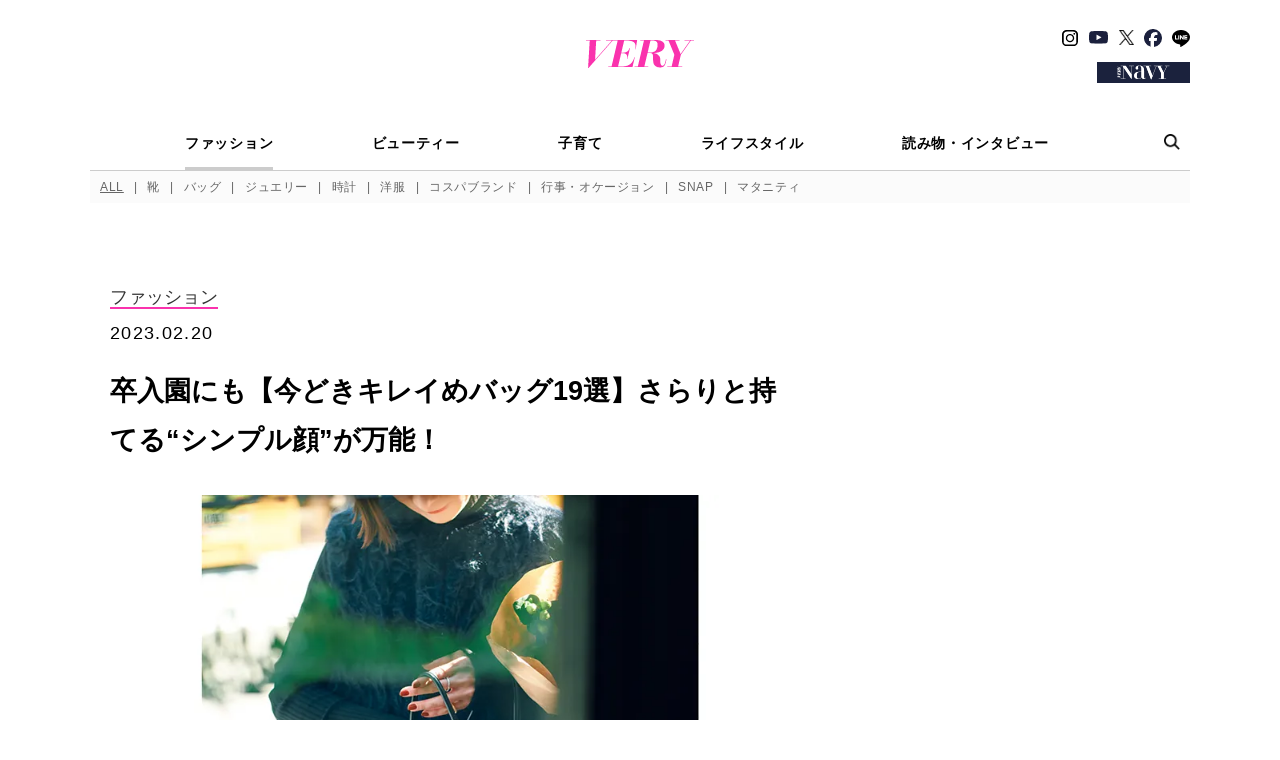

--- FILE ---
content_type: text/html; charset=UTF-8
request_url: https://veryweb.jp/fashion/489656/
body_size: 29990
content:

<!DOCTYPE html>
<html lang="ja">
<head prefix="og: http://ogp.me/ns# fb: http://ogp.me/ns/fb# article: http://ogp.me/ns/article#">
	<meta charset="utf-8">
	<meta http-equiv="X-UA-Compatible" content="ie=edge">
	<meta name="format-detection" content="telephone=no, address=no, email=no">
	<meta name="viewport" content="width=device-width, initial-scale=1.0, user-scalable=0">
	<link rel="icon" href="https://veryweb.jp/wp-content/themes/kobunsha-mpress-child/assets/images/favicon/favicon.ico">
	<link rel="apple-touch-icon" sizes="180x180" href="https://veryweb.jp/wp-content/themes/kobunsha-mpress-child/assets/images/favicon/apple-touch-icon.png">
	<link rel="icon" type="image/png" sizes="32x32" href="https://veryweb.jp/wp-content/themes/kobunsha-mpress-child/assets/images/favicon/favicons/favicon.ico">
	<link rel="icon" type="image/png" sizes="16x16" href="https://veryweb.jp/wp-content/themes/kobunsha-mpress-child/assets/images/favicon/favicons/favicons/favicon-16x16.ico">
	<meta name="keywords" content="VERY,ヴェリィ,雑誌,女性誌,月刊誌,ライフスタイル誌,ファッション誌,モデル,滝沢眞規子,クリス-ウェブ 佳子,鈴木六夏,ミセス,主婦,ママ,インターママ,ママス タイリスト,ファッション,ビューティー,インテリア,料理,グルメ,コスメ"/>
	<meta name='robots' content='index, follow, max-image-preview:large, max-snippet:-1, max-video-preview:-1' />

	<!-- This site is optimized with the Yoast SEO plugin v26.4 - https://yoast.com/wordpress/plugins/seo/ -->
	<title>卒入園にも【今どきキレイめバッグ19選】さらりと持てる“シンプル顔”が万能！ | VERY</title>
	<meta name="description" content="ブランドのロゴやモノグラムがあふれている今、〝分かりにくい〟バッグを手にした素敵な人は気になる存在に！そんなシンプルバッグは、卒入園や学校行事、通勤などシーンを問わず持てるのも魅力。今回は、人気スタイリスト佐藤佳菜子さんと一緒に、今どきシンプルバッグを集めました。" />
	<link rel="canonical" href="https://veryweb.jp/fashion/590187/" />
	<meta property="og:locale" content="ja_JP" />
	<meta property="og:type" content="article" />
	<meta property="og:title" content="卒入園にも【今どきキレイめバッグ19選】さらりと持てる“シンプル顔”が万能！ | VERY" />
	<meta property="og:description" content="ブランドのロゴやモノグラムがあふれている今、〝分かりにくい〟バッグを手にした素敵な人は気になる存在に！そんなシンプルバッグは、卒入園や学校行事、通勤などシーンを問わず持てるのも魅力。今回は、人気スタイリスト佐藤佳菜子さんと一緒に、今どきシンプルバッグを集めました。" />
	<meta property="og:url" content="https://veryweb.jp/fashion/590187/" />
	<meta property="og:site_name" content="VERY［ヴェリィ］" />
	<meta property="article:publisher" content="https://www.facebook.com/veryweb.jp/" />
	<meta property="article:published_time" content="2023-02-20T12:00:00+00:00" />
	<meta property="article:modified_time" content="2025-07-04T12:42:20+00:00" />
	<meta property="og:image" content="https://image.veryweb.jp/wp-content/uploads/2023/02/2023_02_P091-095_m_d000FB.jpg" />
	<meta property="og:image:width" content="1200" />
	<meta property="og:image:height" content="630" />
	<meta property="og:image:type" content="image/jpeg" />
	<meta name="twitter:card" content="summary_large_image" />
	<meta name="twitter:image" content="https://image.veryweb.jp/wp-content/uploads/2023/02/2023_02_P091-095_m_d000TW.jpg" />
	<meta name="twitter:creator" content="@very_web" />
	<meta name="twitter:site" content="@very_web" />
	<script type="application/ld+json" class="yoast-schema-graph">{"@context":"https://schema.org","@graph":[{"@type":"WebPage","@id":"https://veryweb.jp/fashion/489656/","url":"https://veryweb.jp/fashion/590187/","name":"卒入園にも【今どきキレイめバッグ19選】さらりと持てる“シンプル顔”が万能！ | VERY","isPartOf":{"@id":"https://veryweb.jp/#website"},"primaryImageOfPage":{"@id":"https://veryweb.jp/fashion/590187/#primaryimage"},"image":{"@id":"https://veryweb.jp/fashion/590187/#primaryimage"},"thumbnailUrl":"https://image.veryweb.jp/wp-content/uploads/2023/02/2023_02_P091-095_m_d000ec.jpg","datePublished":"2023-02-20T12:00:00+00:00","dateModified":"2025-07-04T12:42:20+00:00","author":{"@id":"https://veryweb.jp/#/schema/person/544a27bd524b5bc33da4d36d40e12628"},"description":"ブランドのロゴやモノグラムがあふれている今、〝分かりにくい〟バッグを手にした素敵な人は気になる存在に！そんなシンプルバッグは、卒入園や学校行事、通勤などシーンを問わず持てるのも魅力。今回は、人気スタイリスト佐藤佳菜子さんと一緒に、今どきシンプルバッグを集めました。","breadcrumb":{"@id":"https://veryweb.jp/fashion/590187/#breadcrumb"},"inLanguage":"ja","potentialAction":[{"@type":"ReadAction","target":["https://veryweb.jp/fashion/590187/"]}]},{"@type":"ImageObject","inLanguage":"ja","@id":"https://veryweb.jp/fashion/590187/#primaryimage","url":"https://image.veryweb.jp/wp-content/uploads/2023/02/2023_02_P091-095_m_d000ec.jpg","contentUrl":"https://image.veryweb.jp/wp-content/uploads/2023/02/2023_02_P091-095_m_d000ec.jpg","width":1000,"height":1000},{"@type":"BreadcrumbList","@id":"https://veryweb.jp/fashion/590187/#breadcrumb","itemListElement":[{"@type":"ListItem","position":1,"name":"ホーム","item":"https://veryweb.jp/"},{"@type":"ListItem","position":2,"name":"卒入園にも【今どきキレイめバッグ19選】さらりと持てる“シンプル顔”が万能！"}]},{"@type":"WebSite","@id":"https://veryweb.jp/#website","url":"https://veryweb.jp/","name":"VERY［ヴェリィ］","description":"VERY［ヴェリィ］公式サイト","potentialAction":[{"@type":"SearchAction","target":{"@type":"EntryPoint","urlTemplate":"https://veryweb.jp/?s={search_term_string}"},"query-input":{"@type":"PropertyValueSpecification","valueRequired":true,"valueName":"search_term_string"}}],"inLanguage":"ja"}]}</script>
	<!-- / Yoast SEO plugin. -->


<link rel='dns-prefetch' href='//ajax.googleapis.com' />
<link rel='stylesheet' id='sbi_styles-css' href='https://veryweb.jp/wp-content/plugins/instagram-feed/css/sbi-styles.min.css?ver=6.10.0' type='text/css' media='all' />
<link rel='stylesheet' id='wp-block-library-css' href='https://veryweb.jp/wp-includes/css/dist/block-library/style.min.css?ver=6.8.3' type='text/css' media='all' />
<style id='classic-theme-styles-inline-css' type='text/css'>
/*! This file is auto-generated */
.wp-block-button__link{color:#fff;background-color:#32373c;border-radius:9999px;box-shadow:none;text-decoration:none;padding:calc(.667em + 2px) calc(1.333em + 2px);font-size:1.125em}.wp-block-file__button{background:#32373c;color:#fff;text-decoration:none}
</style>
<style id='global-styles-inline-css' type='text/css'>
:root{--wp--preset--aspect-ratio--square: 1;--wp--preset--aspect-ratio--4-3: 4/3;--wp--preset--aspect-ratio--3-4: 3/4;--wp--preset--aspect-ratio--3-2: 3/2;--wp--preset--aspect-ratio--2-3: 2/3;--wp--preset--aspect-ratio--16-9: 16/9;--wp--preset--aspect-ratio--9-16: 9/16;--wp--preset--color--black: #000000;--wp--preset--color--cyan-bluish-gray: #abb8c3;--wp--preset--color--white: #ffffff;--wp--preset--color--pale-pink: #f78da7;--wp--preset--color--vivid-red: #cf2e2e;--wp--preset--color--luminous-vivid-orange: #ff6900;--wp--preset--color--luminous-vivid-amber: #fcb900;--wp--preset--color--light-green-cyan: #7bdcb5;--wp--preset--color--vivid-green-cyan: #00d084;--wp--preset--color--pale-cyan-blue: #8ed1fc;--wp--preset--color--vivid-cyan-blue: #0693e3;--wp--preset--color--vivid-purple: #9b51e0;--wp--preset--gradient--vivid-cyan-blue-to-vivid-purple: linear-gradient(135deg,rgba(6,147,227,1) 0%,rgb(155,81,224) 100%);--wp--preset--gradient--light-green-cyan-to-vivid-green-cyan: linear-gradient(135deg,rgb(122,220,180) 0%,rgb(0,208,130) 100%);--wp--preset--gradient--luminous-vivid-amber-to-luminous-vivid-orange: linear-gradient(135deg,rgba(252,185,0,1) 0%,rgba(255,105,0,1) 100%);--wp--preset--gradient--luminous-vivid-orange-to-vivid-red: linear-gradient(135deg,rgba(255,105,0,1) 0%,rgb(207,46,46) 100%);--wp--preset--gradient--very-light-gray-to-cyan-bluish-gray: linear-gradient(135deg,rgb(238,238,238) 0%,rgb(169,184,195) 100%);--wp--preset--gradient--cool-to-warm-spectrum: linear-gradient(135deg,rgb(74,234,220) 0%,rgb(151,120,209) 20%,rgb(207,42,186) 40%,rgb(238,44,130) 60%,rgb(251,105,98) 80%,rgb(254,248,76) 100%);--wp--preset--gradient--blush-light-purple: linear-gradient(135deg,rgb(255,206,236) 0%,rgb(152,150,240) 100%);--wp--preset--gradient--blush-bordeaux: linear-gradient(135deg,rgb(254,205,165) 0%,rgb(254,45,45) 50%,rgb(107,0,62) 100%);--wp--preset--gradient--luminous-dusk: linear-gradient(135deg,rgb(255,203,112) 0%,rgb(199,81,192) 50%,rgb(65,88,208) 100%);--wp--preset--gradient--pale-ocean: linear-gradient(135deg,rgb(255,245,203) 0%,rgb(182,227,212) 50%,rgb(51,167,181) 100%);--wp--preset--gradient--electric-grass: linear-gradient(135deg,rgb(202,248,128) 0%,rgb(113,206,126) 100%);--wp--preset--gradient--midnight: linear-gradient(135deg,rgb(2,3,129) 0%,rgb(40,116,252) 100%);--wp--preset--font-size--small: 13px;--wp--preset--font-size--medium: 20px;--wp--preset--font-size--large: 36px;--wp--preset--font-size--x-large: 42px;--wp--preset--spacing--20: 0.44rem;--wp--preset--spacing--30: 0.67rem;--wp--preset--spacing--40: 1rem;--wp--preset--spacing--50: 1.5rem;--wp--preset--spacing--60: 2.25rem;--wp--preset--spacing--70: 3.38rem;--wp--preset--spacing--80: 5.06rem;--wp--preset--shadow--natural: 6px 6px 9px rgba(0, 0, 0, 0.2);--wp--preset--shadow--deep: 12px 12px 50px rgba(0, 0, 0, 0.4);--wp--preset--shadow--sharp: 6px 6px 0px rgba(0, 0, 0, 0.2);--wp--preset--shadow--outlined: 6px 6px 0px -3px rgba(255, 255, 255, 1), 6px 6px rgba(0, 0, 0, 1);--wp--preset--shadow--crisp: 6px 6px 0px rgba(0, 0, 0, 1);}:where(.is-layout-flex){gap: 0.5em;}:where(.is-layout-grid){gap: 0.5em;}body .is-layout-flex{display: flex;}.is-layout-flex{flex-wrap: wrap;align-items: center;}.is-layout-flex > :is(*, div){margin: 0;}body .is-layout-grid{display: grid;}.is-layout-grid > :is(*, div){margin: 0;}:where(.wp-block-columns.is-layout-flex){gap: 2em;}:where(.wp-block-columns.is-layout-grid){gap: 2em;}:where(.wp-block-post-template.is-layout-flex){gap: 1.25em;}:where(.wp-block-post-template.is-layout-grid){gap: 1.25em;}.has-black-color{color: var(--wp--preset--color--black) !important;}.has-cyan-bluish-gray-color{color: var(--wp--preset--color--cyan-bluish-gray) !important;}.has-white-color{color: var(--wp--preset--color--white) !important;}.has-pale-pink-color{color: var(--wp--preset--color--pale-pink) !important;}.has-vivid-red-color{color: var(--wp--preset--color--vivid-red) !important;}.has-luminous-vivid-orange-color{color: var(--wp--preset--color--luminous-vivid-orange) !important;}.has-luminous-vivid-amber-color{color: var(--wp--preset--color--luminous-vivid-amber) !important;}.has-light-green-cyan-color{color: var(--wp--preset--color--light-green-cyan) !important;}.has-vivid-green-cyan-color{color: var(--wp--preset--color--vivid-green-cyan) !important;}.has-pale-cyan-blue-color{color: var(--wp--preset--color--pale-cyan-blue) !important;}.has-vivid-cyan-blue-color{color: var(--wp--preset--color--vivid-cyan-blue) !important;}.has-vivid-purple-color{color: var(--wp--preset--color--vivid-purple) !important;}.has-black-background-color{background-color: var(--wp--preset--color--black) !important;}.has-cyan-bluish-gray-background-color{background-color: var(--wp--preset--color--cyan-bluish-gray) !important;}.has-white-background-color{background-color: var(--wp--preset--color--white) !important;}.has-pale-pink-background-color{background-color: var(--wp--preset--color--pale-pink) !important;}.has-vivid-red-background-color{background-color: var(--wp--preset--color--vivid-red) !important;}.has-luminous-vivid-orange-background-color{background-color: var(--wp--preset--color--luminous-vivid-orange) !important;}.has-luminous-vivid-amber-background-color{background-color: var(--wp--preset--color--luminous-vivid-amber) !important;}.has-light-green-cyan-background-color{background-color: var(--wp--preset--color--light-green-cyan) !important;}.has-vivid-green-cyan-background-color{background-color: var(--wp--preset--color--vivid-green-cyan) !important;}.has-pale-cyan-blue-background-color{background-color: var(--wp--preset--color--pale-cyan-blue) !important;}.has-vivid-cyan-blue-background-color{background-color: var(--wp--preset--color--vivid-cyan-blue) !important;}.has-vivid-purple-background-color{background-color: var(--wp--preset--color--vivid-purple) !important;}.has-black-border-color{border-color: var(--wp--preset--color--black) !important;}.has-cyan-bluish-gray-border-color{border-color: var(--wp--preset--color--cyan-bluish-gray) !important;}.has-white-border-color{border-color: var(--wp--preset--color--white) !important;}.has-pale-pink-border-color{border-color: var(--wp--preset--color--pale-pink) !important;}.has-vivid-red-border-color{border-color: var(--wp--preset--color--vivid-red) !important;}.has-luminous-vivid-orange-border-color{border-color: var(--wp--preset--color--luminous-vivid-orange) !important;}.has-luminous-vivid-amber-border-color{border-color: var(--wp--preset--color--luminous-vivid-amber) !important;}.has-light-green-cyan-border-color{border-color: var(--wp--preset--color--light-green-cyan) !important;}.has-vivid-green-cyan-border-color{border-color: var(--wp--preset--color--vivid-green-cyan) !important;}.has-pale-cyan-blue-border-color{border-color: var(--wp--preset--color--pale-cyan-blue) !important;}.has-vivid-cyan-blue-border-color{border-color: var(--wp--preset--color--vivid-cyan-blue) !important;}.has-vivid-purple-border-color{border-color: var(--wp--preset--color--vivid-purple) !important;}.has-vivid-cyan-blue-to-vivid-purple-gradient-background{background: var(--wp--preset--gradient--vivid-cyan-blue-to-vivid-purple) !important;}.has-light-green-cyan-to-vivid-green-cyan-gradient-background{background: var(--wp--preset--gradient--light-green-cyan-to-vivid-green-cyan) !important;}.has-luminous-vivid-amber-to-luminous-vivid-orange-gradient-background{background: var(--wp--preset--gradient--luminous-vivid-amber-to-luminous-vivid-orange) !important;}.has-luminous-vivid-orange-to-vivid-red-gradient-background{background: var(--wp--preset--gradient--luminous-vivid-orange-to-vivid-red) !important;}.has-very-light-gray-to-cyan-bluish-gray-gradient-background{background: var(--wp--preset--gradient--very-light-gray-to-cyan-bluish-gray) !important;}.has-cool-to-warm-spectrum-gradient-background{background: var(--wp--preset--gradient--cool-to-warm-spectrum) !important;}.has-blush-light-purple-gradient-background{background: var(--wp--preset--gradient--blush-light-purple) !important;}.has-blush-bordeaux-gradient-background{background: var(--wp--preset--gradient--blush-bordeaux) !important;}.has-luminous-dusk-gradient-background{background: var(--wp--preset--gradient--luminous-dusk) !important;}.has-pale-ocean-gradient-background{background: var(--wp--preset--gradient--pale-ocean) !important;}.has-electric-grass-gradient-background{background: var(--wp--preset--gradient--electric-grass) !important;}.has-midnight-gradient-background{background: var(--wp--preset--gradient--midnight) !important;}.has-small-font-size{font-size: var(--wp--preset--font-size--small) !important;}.has-medium-font-size{font-size: var(--wp--preset--font-size--medium) !important;}.has-large-font-size{font-size: var(--wp--preset--font-size--large) !important;}.has-x-large-font-size{font-size: var(--wp--preset--font-size--x-large) !important;}
:where(.wp-block-post-template.is-layout-flex){gap: 1.25em;}:where(.wp-block-post-template.is-layout-grid){gap: 1.25em;}
:where(.wp-block-columns.is-layout-flex){gap: 2em;}:where(.wp-block-columns.is-layout-grid){gap: 2em;}
:root :where(.wp-block-pullquote){font-size: 1.5em;line-height: 1.6;}
</style>
<link rel='stylesheet' id='parent-style-css' href='https://veryweb.jp/wp-content/themes/kobunsha-mpress/style.css?ver=6.8.3' type='text/css' media='all' />
<link rel='stylesheet' id='child-style-css' href='https://veryweb.jp/wp-content/themes/kobunsha-mpress-child/style.css?ver=6.8.3' type='text/css' media='all' />
<script type="text/javascript" src="https://ajax.googleapis.com/ajax/libs/jquery/3.6.0/jquery.min.js?ver=3.6.0" id="jquery-core-js"></script>
    <!-- Google Tag Manager -->
    <script>(function (w, d, s, l, i) {
            w[l] = w[l] || [];
            w[l].push({
                'gtm.start':
                    new Date().getTime(), event: 'gtm.js'
            });
            var f = d.getElementsByTagName(s)[0],
                j = d.createElement(s), dl = l != 'dataLayer' ? '&l=' + l : '';
            j.async = true;
            j.src =
                'https://www.googletagmanager.com/gtm.js?id=' + i + dl;
            f.parentNode.insertBefore(j, f);
        })(window, document, 'script', 'dataLayer', 'GTM-PDRK2DM');</script>
    <!-- End Google Tag Manager -->
<script>
window.googletag = window.googletag || [];
window.googletag.cmd = window.googletag.cmd || [];
</script>
<script src="https://one.adingo.jp/tag/veryweb/d798e260-468d-4289-ba04-4dc4e16e0744.js"></script>
<script>
  window.isGamSp = /iPhone|Android.+Mobile/.test(navigator.userAgent);
  window.isGamPc = !window.isGamSp;
</script>
<script type="text/javascript"> (function() { var pa = document.createElement('script'); pa.type = 'text/javascript'; pa.charset = "utf-8"; pa.async = true; pa.src = window.location.protocol + "//api.popin.cc/searchbox/veryweb.js"; var s = document.getElementsByTagName('script')[0]; s.parentNode.insertBefore(pa, s); })(); </script>
<style>:root { --main-month-color: #fa32ad; --sub-month-color: ; --text-month-color: ; }</style>
	<link href="https://fonts.googleapis.com/css?family=Crimson+Text:400,600&display=swap" rel="stylesheet">
	<link href="https://fonts.googleapis.com/css?family=Sawarabi+Mincho" rel="stylesheet">
	<link rel="stylesheet" href="https://veryweb.jp/wp-content/themes/kobunsha-mpress-child/assets/css/styles.css?v=1768824637">
	<link rel="stylesheet" href="https://veryweb.jp/wp-content/themes/kobunsha-mpress-child/assets/css/styles_add.css?v=1768824637">
		<style>
	.vcolor-color{
		color:#fa32ad!important;
	}
	.vcolor-back{
		background-color:#fa32ad!important;
	}
	.vcolor-border{
		border-color:#fa32ad!important;
	}
	.vcolor-bordert{
		border-color:#fa32ad transparent transparent transparent!important;
	}
	.c-breadcrumbs__item > a,
	.c-breadcrumbs__item span{
		border-color:#fa32ad!important;
	}
	.c-blogLocalNavi__link:hover,
	.c-blogLocalNavi__link.is-active {
		background-color:#fa32ad!important;
	}
	.c-paging__item--selected{
		border-color:#fa32ad!important;
	}
</style>
	<style>
		.c-tags__label span{
			border-color: #fa32ad transparent transparent transparent!important;
		}
		h2.boder-left, h3.boder-left, h4.boder-left {
			border-left: solid 10px #fa32ad!important;
		}
		h2.boder-under, h3.boder-under, h4.boder-under {
			border-left: solid 10px #fa32ad!important;
			border-bottom: solid 1px #fa32ad!important;
		}
	</style>
	<style>
	.gssb_c {
		z-index: 10000 !important;
	}
	.gsc-webResult.gsc-result {
		position: relative;
		height: 160px;
		margin: 20px 0 25px !important;
	}
	.gsc-control-cse .gsc-selected-option-container {
		min-width: 100px;
	}
	.gs-visibleUrl-breadcrumb {
		margin: 5px 0 !important;
	}
	.gs-web-image-box {
		width: 260px !important;
	}
	.gs-result .gs-image {
		max-width: unset !important;
		width: 240px !important;
		max-height: unset !important;
		height: 160px !important;
		object-fit: cover !important;
	}
	.gsc-webResult.gsc-result {
		padding: 2px 0 0;
	}
	.gs-webResult.gs-result {
		display: flex;
		flex-wrap: wrap;
	}
	.gsc-thumbnail-inside {
		line-height: 1.4;
		order: 1;
		padding-left: 275px !important;
		width: 100%;
	}
	.gsc-url-top {
		order: 2;
		padding-left: 275px !important;
		margin-bottom: 15px !important;
	}
	.gsc-table-result {
		order: 3;
	}
	.gsc-table-cell-thumbnail {
		position: absolute;
		top: 0;
		left: 0;
	}
	.gs-snippet {
		line-height: 1.4;
		width: calc(100% - 270px);
		margin-left: auto;
	}
	.gsc-results .gsc-cursor-box .gsc-cursor-page {
		padding: 5px;
	}
	.gsc-results .gsc-cursor-box .gsc-cursor-current-page {
		color: #fa32ad !important; /* マンスリーカラーを設定 */
	}
	.gsc-cursor-box.gs-bidi-start-align,
	.gcsc-more-maybe-branding-root {
		padding-top: 10px;
		text-align: center;
	}
	@media(max-width: 767px) {
		.gsc-webResult.gsc-result {
			height: fit-content;
			margin-bottom: 30px !important;
		}
		.gs-webResult.gs-result {
			padding: 0 5px;
		}
		.c-article03._searchResult_ .gs-web-image-box {
			margin: 0 auto;
			padding: 0;
			float: none !important;
		}
		.gsc-table-cell-thumbnail {
			width: 100% !important;
			margin: 0 auto !important;
			text-align: center !important;
			-webkit-appearance: none !important;
		}
		.gs-web-image-box {
			float: none !important;
			margin: 0 auto !important;
		}
		.gsc-thumbnail-inside {
			padding-top: 170px !important;
			padding-left: 0 !important;
		}
		.gsc-url-top {
			padding-left: 0 !important;
			margin: 5px 0 10px !important;
		}
		.gs-snippet {
			width: 100% !important;
		}
	}
</style>
	<script>
  window.NOLLite = {
   "nol_assetid": encodeURIComponent(window.location.href)
   , "nol_section" : "ファッション"
   , "nol_segA" : ""
   , "nol_segB" : "卒入園にも【今どきキレイめバッグ19選】さらりと持てる“シンプル顔”が万能！"
   , "nol_segC": ""
  };
  window.dataLayer = window.dataLayer || [];
  dataLayer.push({
    'nol_assetid': encodeURIComponent(window.location.href)
   , "nol_section" : "ファッション"
   , "nol_segA" : ""
   , "nol_segB" : "卒入園にも【今どきキレイめバッグ19選】さらりと持てる“シンプル顔”が万能！"
   , "nol_segC": ""  });
</script>
</head>
<body>
<!-- Google Tag Manager (noscript) -->
<noscript>
    <iframe src="https://www.googletagmanager.com/ns.html?id=GTM-PDRK2DM"
            height="0" width="0" style="display:none;visibility:hidden"></iframe>
</noscript>
<!-- Facebook -->
<div id="fb-root"></div>
<script>
	(function (d, s, id) {
		var js, fjs = d.getElementsByTagName(s)[0];
		if (d.getElementById(id)) return;
		js = d.createElement(s);
		js.id = id;
		js.src = "//connect.facebook.net/ja_JP/sdk.js#xfbml=1&version=v2.9";
		fjs.parentNode.insertBefore(js, fjs);
	}(document, 'script', 'facebook-jssdk'));
</script>


	
	
<header class="c-header _top_" id="header">
	<div class="c-header__head">
		<button class="c-header__hamburgerMenu js-hamburgerMenu" type="button"><img src="https://veryweb.jp/wp-content/themes/kobunsha-mpress-child/assets/images/common/menu-icon-01.png" alt="MENU" srcset="https://veryweb.jp/wp-content/themes/kobunsha-mpress-child/assets/images/common/menu-icon-01.png 1x, https://veryweb.jp/wp-content/themes/kobunsha-mpress-child/assets/images/common/menu-icon-01@2x.png 2x"></button>
		<button class="c-header__spSearchButton js-searchButton" type="button"><img src="https://veryweb.jp/wp-content/themes/kobunsha-mpress-child/assets/images/common/search-icon-01-sp@2x.png" alt="検索"></button>
		<div class="c-header__logo">
			<a href="/">
				<h1 class="c-header_heading">
					<svg xmlns="http://www.w3.org/2000/svg" viewBox="0 0 283.96 74.91"><defs><style>.svg-logo-1{fill: #fa32ad;}</style></defs><title>VERY</title><g id="レイヤー_2" data-name="レイヤー 2"><g id="新規レイヤー1"><path class="svg-logo-1" d="M210.11,51.58a49.53,49.53,0,0,1-3.06,11.9c-2.24,5.06-6.83,8-9.89,2.94-3.89-5.65,1.06-15.43-4.71-23.67a19,19,0,0,0-14.6-7.89c8.12-.35,21-2.47,26.14-10.72s2.36-16.25-3.06-20S188.8,0,181.14,0H142.86V1.41h9.58l-16.1,69.37h-9v1.41H163.6V70.78H153.42L161.73,35h7.45c3.35,0,4.47,1.45,5,2s2.23,1.22,2.17,12.7c0,12,1.54,19.67,11.66,22.85,2.83.7,12.84,2.36,17.32-2.71s5.77-15.19,6.24-18.26C211.53,51.7,210.11,51.58,210.11,51.58Zm-39.68-18h-8.37l7.46-32.15h7.62c4.36,0,8.83,2.36,10.36,5.77s1.18,18-6,22.73A20.45,20.45,0,0,1,170.43,33.56Z"/><path class="svg-logo-1" d="M52.88,0V1.41H68.16L23.82,52.7l3-51.29H38.29V0H0V1.41H9.77L5.43,74.91H6.62L70.17,1.41H83.31L67.21,70.78h-8.8v1.41h63.85l6.12-26.26H127.2s-3.06,13.9-12.71,19.9-19.91,5-29.68,5h-.53l8.26-35.57h5.93a10,10,0,0,1,8.24,4.12c2.71,3.42,1.18,10.49,1.18,10.49H109l6.71-28.62h-1.17s-1.65,6.59-5.89,9.54A18,18,0,0,1,98.35,33.8H92.87l7.52-32.39h.43c4.24,0,15.31-.94,23.79,3.65s5.07,19.44,5.07,19.44h1.06L134.51,0Z"/><polygon class="svg-logo-1" points="275.76 1.53 283.96 1.53 283.96 0.12 259.33 0.12 259.33 1.53 273.76 1.53 248.82 37.46 234.17 1.53 246.03 1.53 246.03 0.12 209.04 0.12 209.04 1.53 216.92 1.53 232.32 39.29 225.16 70.78 213.87 70.78 213.87 72.19 253.22 72.19 253.22 70.78 242.25 70.78 249.36 39.51 275.76 1.53"/></g></g></svg>				</h1>
			</a>
		</div>
		<!-- SNS、VERY NAVY（PCのみ表示）-->
		<div class="c-header__pcRight">
			<ul class="c-header__snsList">
				<li><a href="https://www.instagram.com/veryweb.jp/" target="_blank" rel="noopener noreferrer"><img class="c-header__snsImage _instagram_" src="https://veryweb.jp/wp-content/themes/kobunsha-mpress-child/assets/images/common/followus-icon-instagram.svg" alt="Instagram"></a></li>
				<li><a href="https://www.youtube.com/@雑誌VERY公式チャンネル" target="_blank" rel="noopener noreferrer" class="youtube-icon-link"><img class="c-header__snsImage _youtube_" src="https://veryweb.jp/wp-content/themes/kobunsha-mpress-child/assets/images/common/followus-icon-youtube.svg" alt="YouTube"></a></li>
				<li><a href="https://twitter.com/very_web/" target="_blank" rel="noopener noreferrer"><img class="c-header__snsImage _twitter_" src="https://veryweb.jp/wp-content/themes/kobunsha-mpress-child/assets/images/common/followus-icon-x.png" alt="X"></a></li>
				<li><a href="https://www.facebook.com/veryweb.jp/" target="_blank" rel="noopener noreferrer"><img class="c-header__snsImage _facebook_" src="https://veryweb.jp/wp-content/themes/kobunsha-mpress-child/assets/images/common/followus-icon-facebook.svg?v=20240808" alt="Facebook"></a></li>
				<li><a href="https://line.me/R/ti/p/@oa-veryweb" target="_blank" rel="noopener noreferrer"><img class="c-header__snsImage _line_" src="https://veryweb.jp/wp-content/themes/kobunsha-mpress-child/assets/images/common/followus-icon-line.svg" alt="LINE"></a></li>
			</ul>
			<div class="c-header__veryNavy">
				<a href="/navy/" target="_blank">
					<img src="https://veryweb.jp/wp-content/themes/kobunsha-mpress-child/assets/images/common/navy-logo-01-pc.png" alt="VERY NAVY" srcset="https://veryweb.jp/wp-content/themes/kobunsha-mpress-child/assets/images/common/navy-logo-01-pc.png 1x, https://veryweb.jp/wp-content/themes/kobunsha-mpress-child/assets/images/common/navy-logo-01-pc@2x.png 2x">
				</a>
			</div>
		</div>
		<!-- VERY NAVY（SPのみ表示）-->
		<a class="c-header__spVeryNavy" href="/navy/" target="_blank">
			<img src="https://veryweb.jp/wp-content/themes/kobunsha-mpress-child/assets/images/common/navy-logo-01-sp.png" alt="VERY NAVY" srcset="https://veryweb.jp/wp-content/themes/kobunsha-mpress-child/assets/images/common/navy-logo-01-sp.png 1x, https://veryweb.jp/wp-content/themes/kobunsha-mpress-child/assets/images/common/navy-logo-01-sp@2x.png 2x">
		</a>
	</div>

	<!-- PCメニュー-->
	<div class="c-header__pcMenu">
		<nav class="c-pcMenu">
			<div class="c-pcMenu__head">
				<ul class="c-pcMenu__mainMenuList">
																	<li class="c-pcMenu__mainMenuListItem">
							<a class="is-current" href="/fashion/">
								ファッション							</a>
						</li>
																	<li class="c-pcMenu__mainMenuListItem">
							<a  href="/beauty/">
								ビューティー							</a>
						</li>
																	<li class="c-pcMenu__mainMenuListItem">
							<a  href="/kids/">
								子育て							</a>
						</li>
																	<li class="c-pcMenu__mainMenuListItem">
							<a  href="/life/">
								ライフスタイル							</a>
						</li>
																	<li class="c-pcMenu__mainMenuListItem">
							<a  href="/column/">
								読み物・インタビュー							</a>
						</li>
									</ul>
				<button class="c-pcMenu__searchButton js-searchButton" type="button"><img src="https://veryweb.jp/wp-content/themes/kobunsha-mpress-child/assets/images/common/search-icon-01-pc@2x.png" alt="検索"></button>
			</div>

			
							<div class="c-pcMenu__body">
					<ul class="c-pcMenu__subMenuList">
						<li class="c-pcMenu__subMenuListItem"><a class="vcolor-color" style="text-decoration: underline;" href="/fashion/">ALL</a></li>
													<li class="c-pcMenu__subMenuListItem"><a class="vcolor-color"  href="/fashion/shoes/">靴</a></li>
													<li class="c-pcMenu__subMenuListItem"><a class="vcolor-color"  href="/fashion/bag/">バッグ</a></li>
													<li class="c-pcMenu__subMenuListItem"><a class="vcolor-color"  href="/fashion/jewelry/">ジュエリー</a></li>
													<li class="c-pcMenu__subMenuListItem"><a class="vcolor-color"  href="/fashion/watch/">時計</a></li>
													<li class="c-pcMenu__subMenuListItem"><a class="vcolor-color"  href="/fashion/clothes/">洋服</a></li>
													<li class="c-pcMenu__subMenuListItem"><a class="vcolor-color"  href="/fashion/brand/">コスパブランド</a></li>
													<li class="c-pcMenu__subMenuListItem"><a class="vcolor-color"  href="/fashion/ceremony/">行事・オケージョン</a></li>
													<li class="c-pcMenu__subMenuListItem"><a class="vcolor-color"  href="/fashion/snap/">SNAP</a></li>
													<li class="c-pcMenu__subMenuListItem"><a class="vcolor-color"  href="/fashion/maternity/">マタニティ</a></li>
																	</ul>
				</div>
			
					</nav>
	</div>

		<!-- SPタグメニュー-->
	<div class="c-header__tagMenu-wrap">
		<ul class="c-header__tagMenu">
							<li><a href="/tag/%e3%82%a2%e3%82%a6%e3%82%bf%e3%83%bc/">#アウター</a></li>
							<li><a href="/tag/%e4%b8%80%e7%94%9f%e3%82%82%e3%81%ae%e3%82%b8%e3%83%a5%e3%82%a8%e3%83%aa%e3%83%bc/">#一生ものジュエリー</a></li>
							<li><a href="/tag/%e5%8d%92%e5%85%a5%e5%9c%92/">#卒入園・卒入学</a></li>
							<li><a href="/tag/%e3%83%96%e3%83%bc%e3%83%84/">#ブーツ</a></li>
							<li><a href="/tag/%e3%83%98%e3%82%a2%e3%82%a2%e3%83%ac%e3%83%b3%e3%82%b8/">#ヘアアレンジ</a></li>
							<li><a href="/tag/%e3%83%af%e3%83%b3%e3%83%94%e3%83%bc%e3%82%b9/">#ワンピース</a></li>
							<li><a href="/tag/%e3%82%b9%e3%83%8a%e3%83%83%e3%83%97/">#スナップ（SNAP）</a></li>
							<li><a href="/tag/%e3%83%90%e3%83%83%e3%82%b0/">#バッグ</a></li>
							<li><a href="/tag/uniqlo%ef%bc%88%e3%83%a6%e3%83%8b%e3%82%af%e3%83%ad%ef%bc%89/">#UNIQLO（ユニクロ）</a></li>
					</ul>
	</div>
</header>

<!-- SPメニュー-->
<div class="c-spMenu" id="spMenu">
	<div class="c-spMenu__button-wrap">
		<button class="c-spMenu__button js-hamburgerMenu" type="button">
			<div class="c-spMenu__buttonInner vcolor-back"><img src="https://veryweb.jp/wp-content/themes/kobunsha-mpress-child/assets/images/common/cross-icon-01@2x.png" alt="CLOSE"></div>
		</button>
	</div>
	<div class="c-spMenu__search">
		<div class="c-spMenu__searchTitle">
			<p>フリーワード検索</p>
		</div>
		<script async src="https://cse.google.com/cse.js?cx=31e98676d43c04146"></script>
		<div class="gcse-searchbox-only"></div>
	</div>

	<div class="c-spMenu__article">
		<div id="_popIn_infeed_menu_ad_1"></div>
		<div id="_popIn_infeed_menu_ad_2"></div>
	</div>

	<nav class="c-spNav">
		<ul class="c-spNav__list">

																<li class="c-spNav__listItem">
						<button class="c-spNav__mainItem _button_ js-spMainNav" type="button">ファッション</button>
						<ul class="c-spNav__subList">
							<li class="c-spNav__subListItem"><a href="/fashion/">ALL</a></li>
																						<li class="c-spNav__subListItem"><a href="/fashion/shoes/">靴</a></li>
															<li class="c-spNav__subListItem"><a href="/fashion/bag/">バッグ</a></li>
															<li class="c-spNav__subListItem"><a href="/fashion/jewelry/">ジュエリー</a></li>
															<li class="c-spNav__subListItem"><a href="/fashion/watch/">時計</a></li>
															<li class="c-spNav__subListItem"><a href="/fashion/clothes/">洋服</a></li>
															<li class="c-spNav__subListItem"><a href="/fashion/brand/">コスパブランド</a></li>
															<li class="c-spNav__subListItem"><a href="/fashion/ceremony/">行事・オケージョン</a></li>
															<li class="c-spNav__subListItem"><a href="/fashion/snap/">SNAP</a></li>
															<li class="c-spNav__subListItem"><a href="/fashion/maternity/">マタニティ</a></li>
							
															<li class="c-spNav__subListItem"><a href="/verystore/"><b>VERY STORE</b></a></li>
								<li class="c-spNav__subListItem"><a href="/shoppinglive/"><b>Shopping LIVE</b></a></li>
													</ul>
					</li>
																				<li class="c-spNav__listItem">
						<button class="c-spNav__mainItem _button_ js-spMainNav" type="button">ビューティー</button>
						<ul class="c-spNav__subList">
							<li class="c-spNav__subListItem"><a href="/beauty/">ALL</a></li>
																						<li class="c-spNav__subListItem"><a href="/beauty/makeup/">メイク</a></li>
															<li class="c-spNav__subListItem"><a href="/beauty/skincare/">スキンケア</a></li>
															<li class="c-spNav__subListItem"><a href="/beauty/hair/">ヘア</a></li>
															<li class="c-spNav__subListItem"><a href="/beauty/body/">ボディ</a></li>
															<li class="c-spNav__subListItem"><a href="/beauty/innercare/">インナーケア</a></li>
							
													</ul>
					</li>
																				<li class="c-spNav__listItem">
						<button class="c-spNav__mainItem _button_ js-spMainNav" type="button">子育て</button>
						<ul class="c-spNav__subList">
							<li class="c-spNav__subListItem"><a href="/kids/">ALL</a></li>
																						<li class="c-spNav__subListItem"><a href="/kids/jidokan/">VERY児童館</a></li>
															<li class="c-spNav__subListItem"><a href="/kids/spot/">子連れスポット</a></li>
															<li class="c-spNav__subListItem"><a href="/kids/celebration/">出産・内祝い</a></li>
															<li class="c-spNav__subListItem"><a href="/kids/wear/">子ども服</a></li>
															<li class="c-spNav__subListItem"><a href="/kids/goods/">グッズ</a></li>
															<li class="c-spNav__subListItem"><a href="/kids/event/">子ども行事</a></li>
															<li class="c-spNav__subListItem"><a href="/kids/education/">教育</a></li>
															<li class="c-spNav__subListItem"><a href="/kids/mama/">リアルママ</a></li>
							
													</ul>
					</li>
																				<li class="c-spNav__listItem">
						<button class="c-spNav__mainItem _button_ js-spMainNav" type="button">ライフスタイル</button>
						<ul class="c-spNav__subList">
							<li class="c-spNav__subListItem"><a href="/life/">ALL</a></li>
																						<li class="c-spNav__subListItem"><a href="/life/recipe/">レシピ</a></li>
															<li class="c-spNav__subListItem"><a href="/life/interior/">インテリア</a></li>
															<li class="c-spNav__subListItem"><a href="/life/outdoors/">アウトドア</a></li>
															<li class="c-spNav__subListItem"><a href="/life/trip/">旅行</a></li>
															<li class="c-spNav__subListItem"><a href="/life/housework/">家事</a></li>
															<li class="c-spNav__subListItem"><a href="/life/gift/">手土産・ギフト</a></li>
															<li class="c-spNav__subListItem"><a href="/life/money/">お金</a></li>
															<li class="c-spNav__subListItem"><a href="/life/electronics/">家電</a></li>
							
													</ul>
					</li>
																				<li class="c-spNav__listItem">
						<button class="c-spNav__mainItem _button_ js-spMainNav" type="button">読み物・インタビュー</button>
						<ul class="c-spNav__subList">
							<li class="c-spNav__subListItem"><a href="/column/">ALL</a></li>
																						<li class="c-spNav__subListItem"><a href="/column/serial/">連載</a></li>
															<li class="c-spNav__subListItem"><a href="/column/interview/">インタビュー</a></li>
															<li class="c-spNav__subListItem"><a href="/column/veryacademy/">VERYアカデミー</a></li>
															<li class="c-spNav__subListItem"><a href="/column/model/">VERYモデル</a></li>
															<li class="c-spNav__subListItem"><a href="/column/recurrent/">リカレント</a></li>
															<li class="c-spNav__subListItem"><a href="/column/article/">読み物</a></li>
							
													</ul>
					</li>
							
			<li class="c-spNav__listItem _aokiFortune_"><a href="/fortune/relationship/"><img src="https://veryweb.jp/wp-content/themes/kobunsha-mpress-child/assets/images/common/aoki-fortune-bnr.gif" alt="あおきさん占い"></a></li>
			<li class="c-spNav__listItem add_memner_banner"><a href="https://member.veryweb.jp/"><img src="https://veryweb.jp/wp-content/themes/kobunsha-mpress-child/assets/images/common/mailmaga_bnr04.jpg" alt="VERY会員 ID登録はこちらから"></a></li>
			<li class="c-spNav__listItem _veryNavy_"><a href="/navy/" target="_blank"><img src="https://veryweb.jp/wp-content/themes/kobunsha-mpress-child/assets/images/common/navy-logo-01-spmenu.png" alt="" srcset="https://veryweb.jp/wp-content/themes/kobunsha-mpress-child/assets/images/common/navy-logo-01-spmenu.png 1x, https://veryweb.jp/wp-content/themes/kobunsha-mpress-child/assets/images/common/navy-logo-01-spmenu@2x.png 2x"></a></li>
			<li class="c-spNav__listItem"><a href="/verystore/" style="background-color: #79afdf"><img src="https://veryweb.jp/wp-content/themes/kobunsha-mpress-child/assets/images/common/menu-bn-01-store.jpg" alt="VERY STORE" srcset="https://veryweb.jp/wp-content/themes/kobunsha-mpress-child/assets/images/common/menu-bn-01-store.jpg 1x, https://veryweb.jp/wp-content/themes/kobunsha-mpress-child/assets/images/common/menu-bn-01-store@2x.jpg 2x"></a></li>
		</ul>
	</nav>

		<div class="c-spMenu__tags">
		<div class="c-tags _spMenu_">
			<div class="c-spMenu__tags">
				<div class="c-tags _spMenu_">
					<div class="c-tags__head">
						<div class="c-tags__heading">人気のキーワード</div>
					</div>
					<ul class="c-tags__list">
													<li class="c-tags__item"><a class="e-tag" href="/tag/%e3%82%a2%e3%82%a6%e3%82%bf%e3%83%bc/">#アウター</a></li>
													<li class="c-tags__item"><a class="e-tag" href="/tag/%e4%b8%80%e7%94%9f%e3%82%82%e3%81%ae%e3%82%b8%e3%83%a5%e3%82%a8%e3%83%aa%e3%83%bc/">#一生ものジュエリー</a></li>
													<li class="c-tags__item"><a class="e-tag" href="/tag/%e5%8d%92%e5%85%a5%e5%9c%92/">#卒入園・卒入学</a></li>
													<li class="c-tags__item"><a class="e-tag" href="/tag/%e3%83%96%e3%83%bc%e3%83%84/">#ブーツ</a></li>
													<li class="c-tags__item"><a class="e-tag" href="/tag/%e3%83%98%e3%82%a2%e3%82%a2%e3%83%ac%e3%83%b3%e3%82%b8/">#ヘアアレンジ</a></li>
													<li class="c-tags__item"><a class="e-tag" href="/tag/%e3%83%af%e3%83%b3%e3%83%94%e3%83%bc%e3%82%b9/">#ワンピース</a></li>
													<li class="c-tags__item"><a class="e-tag" href="/tag/%e3%82%b9%e3%83%8a%e3%83%83%e3%83%97/">#スナップ（SNAP）</a></li>
													<li class="c-tags__item"><a class="e-tag" href="/tag/%e3%83%90%e3%83%83%e3%82%b0/">#バッグ</a></li>
													<li class="c-tags__item"><a class="e-tag" href="/tag/uniqlo%ef%bc%88%e3%83%a6%e3%83%8b%e3%82%af%e3%83%ad%ef%bc%89/">#UNIQLO（ユニクロ）</a></li>
											</ul>
				</div>
			</div>
		</div>
	</div>

			<div class="c-spMenu__magazine">
			<div class="c-veryMagazineSpMenu">
				<div class="c-veryMagazineSpMenu__head">
					<div class="c-veryMagazineSpMenu__image">
						<div>
							<a href="/magazine/">
								<img src="https://image.veryweb.jp/wp-content/uploads/2025/12/very_magazine02_01.jpg" alt="VERY Feb 2026">
							</a>
						</div>
					</div>
					<div class="c-veryMagazineSpMenu__info">
						<p class="c-veryMagazineSpMenu__title"><img src="https://veryweb.jp/wp-content/themes/kobunsha-mpress-child/assets/images/common/logo-02.svg" alt="VERY"></p>
						<p class="c-veryMagazineSpMenu__heading vcolor-border">Feb 2026</p>
						<p class="c-veryMagazineSpMenu__releaseDate">1月7日発売</p>
						<p class="c-veryMagazineSpMenu__price">1000円（税込）</p>
					</div>
				</div>
				<div class="c-veryMagazineSpMenu__foot">
					<div class="c-veryMagazineSpMenu__button"><a class="e-button02 _arrowRight_ _width100p_" href="https://books.kobunsha.com/search/s105122.html" target="_blank">最新号を購入する</a></div>
					<div class="c-veryMagazineSpMenu__button"><a class="e-button02 _arrowRight_ _width100p_" href="/magazine/digital/">デジタル版を購入する</a></div>
					<div class="c-veryMagazineSpMenu__button"><a class="e-button02 _arrowRight_ _width100p_" href="https://veryweb.jp/magazine/916366/">試し読み</a></div>
					<div class="c-veryMagazineSpMenu__button"><a class="e-button02 _arrowRight_ _width100p_" href="https://books.kokode.jp/products/detail.php?product_id=4128560" target="_blank">定期購読</a></div>
				</div>
							</div>
		</div>
	
	          <div class="c-spMenu__followUs">
            <div class="c-spMenu__followUsHead">
              <p class="c-spMenu__followUsHeading">FOLLOW US</p>
            </div>
            <div class="c-spMenu__followUsSns">
              <ul>
                <li>
                  <p class="c-spMenu__followUsSnsFkds insta"><img src="/wp-content/themes/kobunsha-mpress-child/assets/images/common/follow-sns_insta_fkds.png?v=20221228" alt="今日のコーデや撮影オフショットを毎日更新"></p>
                  <p class="c-spMenu__followUsSnsBtn"><a href="https://www.instagram.com/accounts/login/?next=/veryweb.jp/" target="_blank"><img src="/wp-content/themes/kobunsha-mpress-child/assets/images/common/follow-sns_insta.png?v=20221228" alt="@veryweb.jp"></a></p>
                </li>
                <li>
                  <p class="c-spMenu__followUsSnsFkds insta"><img src="/wp-content/themes/kobunsha-mpress-child/assets/images/common/follow-sns_youtube_fkds.png" alt="オリジナル動画コンテンツを配信中！"></p>
                  <p class="c-spMenu__followUsSnsBtn"><a href="https://www.youtube.com/@雑誌VERY公式チャンネル" target="_blank"><img src="/wp-content/themes/kobunsha-mpress-child/assets/images/common/follow-sns_youtube_pc.png" alt="YouTube"></a></p>
                </li>
                <li>
                  <p class="c-spMenu__followUsSnsFkds line"><img src="/wp-content/themes/kobunsha-mpress-child/assets/images/common/follow-sns_line_fkds.png?v=20221228" alt="週3回VERY的トレンドまとめを配信中♪"></p>
                  <p class="c-spMenu__followUsSnsBtn"><a href="https://line.me/R/ti/p/@oa-veryweb?from=page" target="_blank"><img src="/wp-content/themes/kobunsha-mpress-child/assets/images/common/follow-sns_line.png?v=20221228" alt="@oa-veryweb"></a></p>
                </li>
                <li>
                  <p class="c-spMenu__followUsSnsFkds twi"><img src="/wp-content/themes/kobunsha-mpress-child/assets/images/common/follow-sns_x_fkds.png" alt="限定プレゼント情報も♡"></p>
                  <p class="c-spMenu__followUsSnsBtn"><a href="https://twitter.com/very_web/" target="_blank"><img src="/wp-content/themes/kobunsha-mpress-child/assets/images/common/follow-sns_x.png" alt="@VERY_web"></a></p>
                </li>
                <li>
                  <p class="c-spMenu__followUsSnsFkds fb"><img src="/wp-content/themes/kobunsha-mpress-child/assets/images/common/follow-sns_facebook_fkds.png?v=20221228" alt="VERYWEBの最新記事をチェック"></p>
                  <p class="c-spMenu__followUsSnsBtn"><a href="https://www.facebook.com/veryweb.jp/" target="_blank"><img src="/wp-content/themes/kobunsha-mpress-child/assets/images/common/follow-sns_facebook.png?v=20221228" alt="@veryweb.jp"></a></p>
                </li>
              </ul>
            </div>
          </div>
</div>

<!-- 検索モーダル-->
<div class="c-searchModal" id="searchModal" style="display: none;">
	<button class="c-searchModal__closeButton" type="button" id="searchModalClose">
		<div class="c-searchModal__closeButtonInner vcolor-back"><img src="https://veryweb.jp/wp-content/themes/kobunsha-mpress-child/assets/images/common/cross-icon-01@2x.png" alt="CLOSE"></div>
	</button>
	<div class="c-searchModal__head">
		<div class="c-searchModal__heading">フリーワード検索</div>
	</div>
	<div class="c-searchModal__body">
		<script async src="https://cse.google.com/cse.js?cx=31e98676d43c04146"></script>
		<div class="gcse-searchbox-only"></div>
	</div>

	<div class="c-searchModal__keyword">
		<div class="c-tags _searchModal_">
			<!-- tag_list -->
	<div class="c-tags__head">
		<div class="c-tags__heading">人気のキーワード</div>
	</div>
	<ul class="c-tags__list">
						<li class="c-tags__item"><a class="e-tag" href="/tag/%e3%82%a2%e3%82%a6%e3%82%bf%e3%83%bc/">#アウター</a></li>
						<li class="c-tags__item"><a class="e-tag" href="/tag/%e4%b8%80%e7%94%9f%e3%82%82%e3%81%ae%e3%82%b8%e3%83%a5%e3%82%a8%e3%83%aa%e3%83%bc/">#一生ものジュエリー</a></li>
						<li class="c-tags__item"><a class="e-tag" href="/tag/%e5%8d%92%e5%85%a5%e5%9c%92/">#卒入園・卒入学</a></li>
						<li class="c-tags__item"><a class="e-tag" href="/tag/%e3%83%96%e3%83%bc%e3%83%84/">#ブーツ</a></li>
						<li class="c-tags__item"><a class="e-tag" href="/tag/%e3%83%98%e3%82%a2%e3%82%a2%e3%83%ac%e3%83%b3%e3%82%b8/">#ヘアアレンジ</a></li>
						<li class="c-tags__item"><a class="e-tag" href="/tag/%e3%83%af%e3%83%b3%e3%83%94%e3%83%bc%e3%82%b9/">#ワンピース</a></li>
						<li class="c-tags__item"><a class="e-tag" href="/tag/%e3%82%b9%e3%83%8a%e3%83%83%e3%83%97/">#スナップ（SNAP）</a></li>
						<li class="c-tags__item"><a class="e-tag" href="/tag/%e3%83%90%e3%83%83%e3%82%b0/">#バッグ</a></li>
						<li class="c-tags__item"><a class="e-tag" href="/tag/uniqlo%ef%bc%88%e3%83%a6%e3%83%8b%e3%82%af%e3%83%ad%ef%bc%89/">#UNIQLO（ユニクロ）</a></li>
			</ul>
		</div>
	</div>
</div>

	<!-- 最新号購入リンクモーダル-->
	<div class="c-linkModal" id="linkModal" style="display:none;">
		<button class="c-searchModal__closeButton" type="button" id="linkModalClose">
			<div class="c-searchModal__closeButtonInner vcolor-back"><img src="https://veryweb.jp/wp-content/themes/kobunsha-mpress-child/assets/images/common/cross-icon-01@2x.png" alt="CLOSE"></div>
		</button>
		<div class="c-linkModal__head">
			<div class="c-linkModal__heading">インターネットでもVERY最新号が購入できます！</div>
		</div>
		<div class="c-linkModal__body">
								</div>
	</div>



<div class="l-content">

			<div class="c-banner03 u-d-none-sp">
			<!-- pc:fashion:1 --><!-- /21674752051/VERY_PC/categorytop-article_fashion_superbanner -->
<div id='div-gpt-ad-1627964800860-0'>
  <script>
    if (window.isGamPc) {
      googletag.cmd.push(function() { googletag.display('div-gpt-ad-1627964800860-0'); });
    }
  </script>
</div>		</div>
	
<div class="l-content-02">
	<main class="c-main">

					<div class="u-d-none-pc">
				<div id="_popIn_hedder"></div>
			</div>
		
		<!-- 投稿-->
		<div class="c-article" data-pr="">
							<div class="c-article__head">
					<div class="c-article__info">
						<div>
							<div class="e-hierarchyTitle">
								<div>
									<a href="/fashion/" class="vcolor-border">ファッション</a>
								</div>
															</div>
							<div class="c-article__datetime--wrap" style="display: flex">
								<time class="c-article__datetime" datetime="2023-02-20" itemprop="datePublished">2023.02.20</time>
															</div>
						</div>
											</div>
					<div class="c-article__headingArea">
						<h1 class="c-article__heading">卒入園にも【今どきキレイめバッグ19選】さらりと持てる“シンプル顔”が万能！</h1>
					</div>
				</div>
			
			<!-- コンテンツ-->
			<div class="c-article__content">
				              <div class="c-articleCarousel">
                <div class="c-articleCarousel__head">
                  <div class="c-articleCarousel__itemList js-articleCarousel">
                    <div class="c-articleCarousel__item">
                      <figure>
                        <div><img fetchpriority="high" decoding="async" src="https://image.veryweb.jp/wp-content/uploads/2023/02/2023_02_P091-095_m_d1_purple.jpg" alt="" width="800" height="800"></div>
                      </figure>
                    </div>
                    <div class="c-articleCarousel__item">
                      <figure>
                        <div><img decoding="async" src="https://image.veryweb.jp/wp-content/uploads/2023/02/2023_02_P091-095_m_d2_purple.jpg" alt="" width="800" height="800"></div>
                      </figure>
                    </div>
                    <div class="c-articleCarousel__item">
                      <figure>
                        <div><img decoding="async" src="https://image.veryweb.jp/wp-content/uploads/2023/02/2023_02_P091-095_m_d3_purple.jpg" alt="" width="800" height="800"></div>
                      </figure>
                    </div>
                    <div class="c-articleCarousel__item">
                      <figure>
                        <div><img decoding="async" src="https://image.veryweb.jp/wp-content/uploads/2023/02/2023_02_P091-095_m_d7_purple.jpg" alt="" width="800" height="800"></div>
                      </figure>
                    </div>
                   <div class="c-articleCarousel__item">
					<div id="_popIn_infeed_slide_ad_1"></div>
                  </div>
                    <div class="c-articleCarousel__item">
                      <figure>
                        <div><img decoding="async" src="https://image.veryweb.jp/wp-content/uploads/2023/02/2023_02_P091-095_m_d8_purple.jpg" alt="" width="800" height="800"></div>
                      </figure>
                    </div>
                    <div class="c-articleCarousel__item">
                      <figure>
                        <div><img decoding="async" src="https://image.veryweb.jp/wp-content/uploads/2023/02/2023_02_P091-095_m_d9_purple.jpg" alt="" width="800" height="800"></div>
                      </figure>
                    </div>
                    <div class="c-articleCarousel__item">
                      <figure>
                        <div><img decoding="async" src="https://image.veryweb.jp/wp-content/uploads/2023/02/2023_02_P091-095_m_d10_blue.jpg" alt="" width="800" height="800"></div>
                      </figure>
                    </div>
                    <div class="c-articleCarousel__item">
                      <figure>
                        <div><img decoding="async" src="https://image.veryweb.jp/wp-content/uploads/2023/02/2023_02_P091-095_m_d11_blue.jpg" alt="" width="800" height="800"></div>
                      </figure>
                    </div>
                   <div class="c-articleCarousel__item">
					<div id="_popIn_infeed_slide_ad_2"></div>
                  </div>
                    <div class="c-articleCarousel__item">
                      <figure>
                        <div><img decoding="async" src="https://image.veryweb.jp/wp-content/uploads/2023/02/2023_02_P091-095_m_d12_blue.jpg" alt="" width="800" height="800"></div>
                      </figure>
                    </div>
                    <div class="c-articleCarousel__item">
                      <figure>
                        <div><img decoding="async" src="https://image.veryweb.jp/wp-content/uploads/2023/02/2023_02_P091-095_m_d13_blue.jpg" alt="" width="800" height="800"></div>
                      </figure>
                    </div>
                    <div class="c-articleCarousel__item">
                      <figure>
                        <div><img decoding="async" src="https://image.veryweb.jp/wp-content/uploads/2023/02/2023_02_P091-095_m_d14_blue.jpg" alt="" width="800" height="800"></div>
                      </figure>
                    </div>
                    <div class="c-articleCarousel__item">
                      <figure>
                        <div><img decoding="async" src="https://image.veryweb.jp/wp-content/uploads/2023/02/2023_02_P091-095_m_d15_blue.jpg" alt="" width="800" height="800"></div>
                      </figure>
                    </div>
                   <div class="c-articleCarousel__item">
					<div id="_popIn_infeed_slide_ad_3"></div>
                  </div>
                    <div class="c-articleCarousel__item">
                      <figure>
                        <div><img decoding="async" src="https://image.veryweb.jp/wp-content/uploads/2023/02/2023_02_P091-095_m_d16.jpg" alt="" width="800" height="800"></div>
                      </figure>
                    </div>
                    <div class="c-articleCarousel__item">
                      <figure>
                        <div><img decoding="async" src="https://image.veryweb.jp/wp-content/uploads/2023/02/2023_02_P091-095_m_d17.jpg" alt="" width="800" height="800"></div>
                      </figure>
                    </div>
                    <div class="c-articleCarousel__item">
                      <figure>
                        <div><img decoding="async" src="https://image.veryweb.jp/wp-content/uploads/2023/02/2023_02_P091-095_m_d18.jpg" alt="" width="800" height="800"></div>
                      </figure>
                    </div>
                    <div class="c-articleCarousel__item">
                      <figure>
                        <div><img decoding="async" src="https://image.veryweb.jp/wp-content/uploads/2023/02/2023_02_P091-095_m_d19.jpg" alt="" width="800" height="800"></div>
                      </figure>
                    </div>
                   <div class="c-articleCarousel__item">
					<div id="_popIn_infeed_slide_ad_4"></div>
                  </div>
                    <div class="c-articleCarousel__item">
                      <figure>
                        <div><img decoding="async" src="https://image.veryweb.jp/wp-content/uploads/2023/02/2023_02_P091-095_m_d20.jpg" alt="" width="800" height="800"></div>
                      </figure>
                    </div>
                    <div class="c-articleCarousel__item">
                      <figure>
                        <div><img decoding="async" src="https://image.veryweb.jp/wp-content/uploads/2023/02/2023_02_P091-095_m_d21.jpg" alt="" width="800" height="800"></div>
                      </figure>
                    </div>
                  </div>
                </div>

                <div class="c-articleCarousel__body">
                  <div class="c-articleCarousel__thumbnailList">
                    <button class="c-articleCarousel__thumbnailButton is-current" type="button" data-thumbnail-index="0"><span class="c-articleCarousel__thumbnailImage" style="background-image: url(https://image.veryweb.jp/wp-content/uploads/2023/02/2023_02_P091-095_m_d1_purple.jpg)"></span></button>
                    <button class="c-articleCarousel__thumbnailButton" type="button" data-thumbnail-index="1"><span class="c-articleCarousel__thumbnailImage" style="background-image: url(https://image.veryweb.jp/wp-content/uploads/2023/02/2023_02_P091-095_m_d2_purple.jpg)"></span></button>
                    <button class="c-articleCarousel__thumbnailButton" type="button" data-thumbnail-index="2"><span class="c-articleCarousel__thumbnailImage" style="background-image: url(https://image.veryweb.jp/wp-content/uploads/2023/02/2023_02_P091-095_m_d3_purple.jpg)"></span></button>
                    <button class="c-articleCarousel__thumbnailButton" type="button" data-thumbnail-index="3"><span class="c-articleCarousel__thumbnailImage" style="background-image: url(https://image.veryweb.jp/wp-content/uploads/2023/02/2023_02_P091-095_m_d7_purple.jpg)"></span></button>
                    <button class="c-articleCarousel__thumbnailButton is_ad" type="button" style="display:none;" data-thumbnail-index="4"></button>
                    <button class="c-articleCarousel__thumbnailButton" type="button" data-thumbnail-index="5"><span class="c-articleCarousel__thumbnailImage" style="background-image: url(https://image.veryweb.jp/wp-content/uploads/2023/02/2023_02_P091-095_m_d8_purple.jpg)"></span></button>
                    <button class="c-articleCarousel__thumbnailButton" type="button" data-thumbnail-index="6"><span class="c-articleCarousel__thumbnailImage" style="background-image: url(https://image.veryweb.jp/wp-content/uploads/2023/02/2023_02_P091-095_m_d9_purple.jpg)"></span></button>
                    <button class="c-articleCarousel__thumbnailButton" type="button" data-thumbnail-index="7"><span class="c-articleCarousel__thumbnailImage" style="background-image: url(https://image.veryweb.jp/wp-content/uploads/2023/02/2023_02_P091-095_m_d10_blue.jpg)"></span></button>
                    <button class="c-articleCarousel__thumbnailButton" type="button" data-thumbnail-index="8"><span class="c-articleCarousel__thumbnailImage" style="background-image: url(https://image.veryweb.jp/wp-content/uploads/2023/02/2023_02_P091-095_m_d11_blue.jpg)"></span></button>
                    <button class="c-articleCarousel__thumbnailButton is_ad" type="button" style="display:none;" data-thumbnail-index="9"></button>
                    <button class="c-articleCarousel__thumbnailButton" type="button" data-thumbnail-index="10"><span class="c-articleCarousel__thumbnailImage" style="background-image: url(https://image.veryweb.jp/wp-content/uploads/2023/02/2023_02_P091-095_m_d12_blue.jpg)"></span></button>
                    <button class="c-articleCarousel__thumbnailButton" type="button" data-thumbnail-index="11"><span class="c-articleCarousel__thumbnailImage" style="background-image: url(https://image.veryweb.jp/wp-content/uploads/2023/02/2023_02_P091-095_m_d13_blue.jpg)"></span></button>
                    <button class="c-articleCarousel__thumbnailButton" type="button" data-thumbnail-index="12"><span class="c-articleCarousel__thumbnailImage" style="background-image: url(https://image.veryweb.jp/wp-content/uploads/2023/02/2023_02_P091-095_m_d14_blue.jpg)"></span></button>
                    <button class="c-articleCarousel__thumbnailButton" type="button" data-thumbnail-index="13"><span class="c-articleCarousel__thumbnailImage" style="background-image: url(https://image.veryweb.jp/wp-content/uploads/2023/02/2023_02_P091-095_m_d15_blue.jpg)"></span></button>
                    <button class="c-articleCarousel__thumbnailButton is_ad" type="button" style="display:none;" data-thumbnail-index="14"></button>
                    <button class="c-articleCarousel__thumbnailButton" type="button" data-thumbnail-index="15"><span class="c-articleCarousel__thumbnailImage" style="background-image: url(https://image.veryweb.jp/wp-content/uploads/2023/02/2023_02_P091-095_m_d16.jpg)"></span></button>
                    <button class="c-articleCarousel__thumbnailButton" type="button" data-thumbnail-index="16"><span class="c-articleCarousel__thumbnailImage" style="background-image: url(https://image.veryweb.jp/wp-content/uploads/2023/02/2023_02_P091-095_m_d17.jpg)"></span></button>
                    <button class="c-articleCarousel__thumbnailButton" type="button" data-thumbnail-index="17"><span class="c-articleCarousel__thumbnailImage" style="background-image: url(https://image.veryweb.jp/wp-content/uploads/2023/02/2023_02_P091-095_m_d18.jpg)"></span></button>
                    <button class="c-articleCarousel__thumbnailButton" type="button" data-thumbnail-index="18"><span class="c-articleCarousel__thumbnailImage" style="background-image: url(https://image.veryweb.jp/wp-content/uploads/2023/02/2023_02_P091-095_m_d19.jpg)"></span></button>
                    <button class="c-articleCarousel__thumbnailButton is_ad" type="button" style="display:none;" data-thumbnail-index="19"></button>
                    <button class="c-articleCarousel__thumbnailButton" type="button" data-thumbnail-index="20"><span class="c-articleCarousel__thumbnailImage" style="background-image: url(https://image.veryweb.jp/wp-content/uploads/2023/02/2023_02_P091-095_m_d20.jpg)"></span></button>
                    <button class="c-articleCarousel__thumbnailButton" type="button" data-thumbnail-index="21"><span class="c-articleCarousel__thumbnailImage" style="background-image: url(https://image.veryweb.jp/wp-content/uploads/2023/02/2023_02_P091-095_m_d21.jpg)"></span></button>
                  </div>
                </div>
              </div>
<p>ブランドのロゴやモノグラムがあふれている今、〝分かりにくい〟バッグを手にした素敵な人は気になる存在に！そんなシンプルバッグは、卒入園や学校行事、通勤などシーンを問わず持てるのも魅力。今回は、人気スタイリスト佐藤佳菜子さんと一緒に、今どきシンプルバッグを集めました。</p>
              <div class="c-contentblock-boxText _gray_">
                <h4 class="c-contentblock-boxText__title">こちらの記事も読まれています</h4>
                <p class="c-contentblock-boxText__paragraph"><p>▶︎<a href="https://veryweb.jp/fashion/483392/">【Around10万円で探す】卒入園バッグのおすすめブランド＜7選＞</a></p>
</p>
              </div>
<div class="main-regist-box" style="margin-bottom:50px;">
	<div class="main-regist-box-inner cont-index-box">
【INDEX】</br><ul class="entry-ul">
<li>
<a class="indexanc" href="#entry-item_5">スタイリストがつい頼るシンプルバッグ6選</a></li>
<li>
<a class="indexanc" href="#entry-item_13">オシャレ読者はミニマルな黒バッグを愛用！</a></li>
<li>
<a class="indexanc" href="#entry-item_21">持つだけで今っぽい注目ブランド6選</a></li>
</ul>
	</div>
</div>
<script>
//スムーズスクロール
$(function(){
	// ★　任意のズレ高さピクセル数を入力　↓
	var headerHight = 75;
   // #で始まるアンカーをクリックした場合に処理
   $('a.indexanc').click(function() {
	  // スクロールの速度
	  var speed = 400; // ミリ秒
	  // アンカーの値取得
	  var href= $(this).attr("href");
	  // 移動先を取得
	  var target = $(href == "#" || href == "" ? 'html' : href);
	  // 移動先を数値で取得
	  var position = target.offset().top-headerHight; // ※　-headerHightでズレの処理
	  // スムーズスクロール
	  $('body,html').animate({scrollTop:position}, speed, 'swing');
	  return false;
   });
});
</script>
<h2 class="entry-item-head" id="entry-item_5">スタイリストがつい頼るシンプルバッグ6選</h2>
<div style="border-left: solid 10px #e5e857; padding-left: 10px; border-bottom: #e5e857 solid 1px; margin-top: 30px; margin-bottom: 20px;">
<h3 style="margin: 0;"><small>｜メゾン カナウ｜</small><br />
MAISON CANAU</h3>
</div>
              <div class="c-articleCarousel">
                <div class="c-articleCarousel__head">
                  <div class="c-articleCarousel__itemList js-articleCarousel">
                    <div class="c-articleCarousel__item">
                      <figure>
                        <div><img decoding="async" src="https://image.veryweb.jp/wp-content/uploads/2023/01/2023_02_P091-095_d1_purple.jpg" alt="" width="800" height="800"></div>
                        <figcaption><h3>表参道でリース中の<br>サトカナさんを発見！</h3></figcaption>
                                          </figure>
                    </div>
                    <div class="c-articleCarousel__item">
                      <figure>
                        <div><img decoding="async" src="https://image.veryweb.jp/wp-content/uploads/2023/01/2023_02_P091-095_d2_purple.jpg" alt="" width="800" height="800"></div>
                        <figcaption><h3>こんなコーデに合わせていました！</h3></figcaption>
                                          </figure>
                    </div>
                  </div>
                </div>

                <div class="c-articleCarousel__body">
                  <div class="c-articleCarousel__thumbnailList">
                    <button class="c-articleCarousel__thumbnailButton is-current" type="button" data-thumbnail-index="0"><span class="c-articleCarousel__thumbnailImage" style="background-image: url(https://image.veryweb.jp/wp-content/uploads/2023/01/2023_02_P091-095_d1_purple.jpg)"></span></button>
                    <button class="c-articleCarousel__thumbnailButton" type="button" data-thumbnail-index="1"><span class="c-articleCarousel__thumbnailImage" style="background-image: url(https://image.veryweb.jp/wp-content/uploads/2023/01/2023_02_P091-095_d2_purple.jpg)"></span></button>
                  </div>
                </div>
              </div>
<p style="margin-top: 20px; margin-bottom: 5px;">◉Coordinate</p>
<p style="border-left: solid 2px #000000; padding: 0 10px; line-height: 130%; margin-top: 0px; margin-bottom: 30px;"><small>Bag：<strong>MAISON CANAU</strong><br />
Gilet：<strong>DÉPAREILLÉ</strong><br />
Tops：<strong>uncrave WHITE</strong><br />
Pants：<strong>uncrave</strong><br />
Shoes：<strong>THE ROW</strong><br />
</small></p>
<div style="border: dotted 4px #e5e857; border-radius: 20px; padding: 20px; margin-top: 30px; margin-bottom: 80px;">
<p>「トゥーマッチになりそうな時もカオナシバッグの出番。控えめな存在でありながら、シャギー感が華やかなジレを引き立ててくれます」</p>
</div>
<div style="border-left: solid 10px #e5e857; padding-left: 10px; border-bottom: #e5e857 solid 1px; margin-top: 80px; margin-bottom: 20px;">
<h3 style="margin: 0;"><small>｜フェイン｜</small><br />
FANE</h3>
</div>
<p><img loading="lazy" decoding="async" class="alignnone size-full wp-image-485848" src="https://image.veryweb.jp/wp-content/uploads/2023/01/2023_02_P091-095_d3_purple.jpg" alt="" width="800" height="800" srcset="https://image.veryweb.jp/wp-content/uploads/2023/01/2023_02_P091-095_d3_purple.jpg 800w, https://image.veryweb.jp/wp-content/uploads/2023/01/2023_02_P091-095_d3_purple-300x300.jpg 300w, https://image.veryweb.jp/wp-content/uploads/2023/01/2023_02_P091-095_d3_purple-150x150.jpg 150w, https://image.veryweb.jp/wp-content/uploads/2023/01/2023_02_P091-095_d3_purple-768x768.jpg 768w, https://image.veryweb.jp/wp-content/uploads/2023/01/2023_02_P091-095_d3_purple-500x500.jpg 500w, https://image.veryweb.jp/wp-content/uploads/2023/01/2023_02_P091-095_d3_purple-220x220.jpg 220w, https://image.veryweb.jp/wp-content/uploads/2023/01/2023_02_P091-095_d3_purple-100x100.jpg 100w, https://image.veryweb.jp/wp-content/uploads/2023/01/2023_02_P091-095_d3_purple-200x200.jpg 200w, https://image.veryweb.jp/wp-content/uploads/2023/01/2023_02_P091-095_d3_purple-400x400.jpg 400w" sizes="(max-width: 800px) 100vw, 800px" /></p>
<p style="margin-top: 20px; margin-bottom: 5px;">◉Coordinate</p>
<p style="border-left: solid 2px #000000; padding: 0 10px; line-height: 130%; margin-top: 0px; margin-bottom: 30px;"><small>Bag：<strong>FANE</strong><br />
Coat：<strong>ATON</strong><br />
Tops：<strong>1er Arrondissement</strong><br />
Pants：<strong>STUMBLY</strong><br />
</small></p>
<div style="border: dotted 4px #e5e857; border-radius: 20px; padding: 20px; margin-top: 30px; margin-bottom: 80px;">
<p>「お出かけシーンの小バッグも〝ハイブランドじゃないほう〟が服との統一感が高まって洒落た雰囲気になります。フォルムや取っ手がユニークで今っぽい」</p>
</div>
<div style="background-color: #f3f4b2; padding: 10px; margin-top: 80px; margin-bottom: 20px;">
<h3 style="margin: 0px;">サトカナさん愛用の<br />
ミステリアスバッグたち</h3>
</div>
              <div class="c-articleCarousel">
                <div class="c-articleCarousel__head">
                  <div class="c-articleCarousel__itemList js-articleCarousel">
                    <div class="c-articleCarousel__item">
                      <figure>
                        <div><img decoding="async" src="https://image.veryweb.jp/wp-content/uploads/2023/01/2023_02_P091-095_d7_purple-e1675149846364.jpg" alt="" width="800" height="740"></div>
                        <figcaption><h3><small>｜ザロウ｜</small><br><span style="background: linear-gradient(transparent 50%, #f3f4b2 50%)">THE ROW</span></h3>
<p style="line-height: 150%;text-align: left;margin-top: 10px">「『カオナシ バッグ』の代表格といえば、やはりザ・ロウ。ぽんぽん物が入る大容量で普段使いしやすいパークトートは、ソリッドなのに絶妙に今っぽいところがさすがだな、と思います」</p></figcaption>
                                          </figure>
                    </div>
                    <div class="c-articleCarousel__item">
                      <figure>
                        <div><img decoding="async" src="https://image.veryweb.jp/wp-content/uploads/2023/01/2023_02_P091-095_d8_purple-e1675149863356.jpg" alt="" width="800" height="740"></div>
                        <figcaption><h3><small>｜ヘリュー｜</small><br><span style="background: linear-gradient(transparent 50%, #f3f4b2 50%)">HEREU</span></h3>
<p style="line-height: 150%;text-align: left;margin-top: 10px">「コロンとした丸みが可愛らしいへリューの『ボンボン』（名前もキュート！）は、誌面でも私服でも愛用しています。取っ手の編み込みなど上質感もありカラバリも豊富。どのサイズも使いやすい」</p></figcaption>
                                          </figure>
                    </div>
                    <div class="c-articleCarousel__item">
                      <figure>
                        <div><img decoding="async" src="https://image.veryweb.jp/wp-content/uploads/2023/01/2023_02_P091-095_d9_purple-e1675149881829.jpg" alt="" width="800" height="740"></div>
                        <figcaption><h3><small>｜ロウナーロンドン｜</small><br><span style="background: linear-gradient(transparent 50%, #f3f4b2 50%)">Launer London</span></h3>
<p style="line-height: 150%;text-align: left;margin-top: 10px">「ぱっと見でも伝わる作りの良さは、英国王室御用達ならでは。『どこの』と主張しないところも上品。プライベートではあえてデニムに合わせたり、とカジュアルコーデにも幅広く愛用」</p></figcaption>
                                          </figure>
                    </div>
                  </div>
                </div>

                <div class="c-articleCarousel__body">
                  <div class="c-articleCarousel__thumbnailList">
                    <button class="c-articleCarousel__thumbnailButton is-current" type="button" data-thumbnail-index="0"><span class="c-articleCarousel__thumbnailImage" style="background-image: url(https://image.veryweb.jp/wp-content/uploads/2023/01/2023_02_P091-095_d7_purple-e1675149846364.jpg)"></span></button>
                    <button class="c-articleCarousel__thumbnailButton" type="button" data-thumbnail-index="1"><span class="c-articleCarousel__thumbnailImage" style="background-image: url(https://image.veryweb.jp/wp-content/uploads/2023/01/2023_02_P091-095_d8_purple-e1675149863356.jpg)"></span></button>
                    <button class="c-articleCarousel__thumbnailButton" type="button" data-thumbnail-index="2"><span class="c-articleCarousel__thumbnailImage" style="background-image: url(https://image.veryweb.jp/wp-content/uploads/2023/01/2023_02_P091-095_d9_purple-e1675149881829.jpg)"></span></button>
                  </div>
                </div>
              </div>
              <div class="c-contentblock-boxText _gray_">
                <p class="c-contentblock-boxText__paragraph"><h3 style="border-left: solid 10px #e5e857; padding-left: 10px; margin-top: 0px; margin-bottom: 20px;">サトカナさんスタイリングの<br />
誌面にもミステリアスバッグが！</h3>
<div align="center"><img loading="lazy" decoding="async" class="alignnone wp-image-485925" src="https://image.veryweb.jp/wp-content/uploads/2023/01/2023_02_P091-095_d4_purple-e1675149688325.jpg" alt="" width="400" height="300" srcset="https://image.veryweb.jp/wp-content/uploads/2023/01/2023_02_P091-095_d4_purple-e1675149688325.jpg 800w, https://image.veryweb.jp/wp-content/uploads/2023/01/2023_02_P091-095_d4_purple-e1675149688325-300x225.jpg 300w, https://image.veryweb.jp/wp-content/uploads/2023/01/2023_02_P091-095_d4_purple-e1675149688325-768x576.jpg 768w, https://image.veryweb.jp/wp-content/uploads/2023/01/2023_02_P091-095_d4_purple-e1675149688325-200x150.jpg 200w, https://image.veryweb.jp/wp-content/uploads/2023/01/2023_02_P091-095_d4_purple-e1675149688325-400x300.jpg 400w" sizes="(max-width: 400px) 100vw, 400px" /></div>
<p style="margin-top: 20px; margin-bottom: 10px;"><small>【左】</small><big><strong><span style="background: linear-gradient(transparent 50%, #f3f4b2 50%);">ELLEME</span></strong></big><small>（VERY2022年12月号）</small><br />
<small>【右】</small><big><strong><span style="background: linear-gradient(transparent 50%, #f3f4b2 50%);">TOV</span></strong></big><small>（VERY2022年10月号）</small></p>
<p>シンプルなトーンを邪魔せず今っぽくしたいからこそロゴや主張がない「カオナシ バッグ」にこだわりあり。</p>
</p>
              </div>
              <div class="c-contentblock-boxText _gray_">
                <p class="c-contentblock-boxText__paragraph"><p style="line-height: 140%; margin: 0px;"><strong><small>スタイリスト　</small>佐藤佳菜子<small>さん</small></strong></p>
<p style="line-height: 140%; margin-top: 10px;">慶應義塾大学卒業後、2007年に独立。スタイル良く着映える、シンプルで上品なスタイリングが人気。</p>
</p>
              </div>
<h2 class="entry-item-head" id="entry-item_13">オシャレ読者はミニマルな黒バッグを愛用！</h2>
<div style="border-left: solid 10px #e5e857; padding-left: 10px; margin-top: 30px; margin-bottom: 20px;">
<h3 style="margin: 0;">ブランド物よりも<br />
〝自分っぽさ〟が出せる！</h3>
</div>
              <div class="c-articleCarousel">
                <div class="c-articleCarousel__head">
                  <div class="c-articleCarousel__itemList js-articleCarousel">
                    <div class="c-articleCarousel__item">
                      <figure>
                        <div><img decoding="async" src="https://image.veryweb.jp/wp-content/uploads/2023/01/2023_02_P091-095_d10_blue.jpg" alt="" width="800" height="800"></div>
                        <figcaption><h3><small>｜ジェイダブリュペイ｜</small><br><span style="background: linear-gradient(transparent 50%, #f3f4b2 50%)">JW PEI</span></h3></figcaption>
                                          </figure>
                    </div>
                    <div class="c-articleCarousel__item">
                      <figure>
                        <div><img decoding="async" src="https://image.veryweb.jp/wp-content/uploads/2023/01/2023_02_P091-095_d11_blue.jpg" alt="" width="800" height="800"></div>
                      </figure>
                    </div>
                  </div>
                </div>

                <div class="c-articleCarousel__body">
                  <div class="c-articleCarousel__thumbnailList">
                    <button class="c-articleCarousel__thumbnailButton is-current" type="button" data-thumbnail-index="0"><span class="c-articleCarousel__thumbnailImage" style="background-image: url(https://image.veryweb.jp/wp-content/uploads/2023/01/2023_02_P091-095_d10_blue.jpg)"></span></button>
                    <button class="c-articleCarousel__thumbnailButton" type="button" data-thumbnail-index="1"><span class="c-articleCarousel__thumbnailImage" style="background-image: url(https://image.veryweb.jp/wp-content/uploads/2023/01/2023_02_P091-095_d11_blue.jpg)"></span></button>
                  </div>
                </div>
              </div>
<p style="margin-top: 20px; margin-bottom: 0px;"><strong>大和美帆<small>さん（30歳・VERY STOREバイヤー）</small></strong></p>
<p style="margin-top: 10px; margin-bottom: 30px;">誌面スナップから抜群のセンスを買われ、昨年バイヤーに就任。3歳の男の子ママ。</p>
<div style="border: dotted 4px #e5e857; border-radius: 20px; padding: 20px; margin-top: 30px; margin-bottom: 80px;">
<p>「バッグはブランドにこだわらず〝服に映える今っぽさ〟を重視。地味色×ベーシックが多いのでギャザー感やハンドルのアーチなどバッグのトレンド感が良い仕事をしてくれます。公園やスーパーでも気兼ねなく持てるのもポイント」</p>
</div>
<div style="border-left: solid 10px #e5e857; padding-left: 10px; margin-top: 80px; margin-bottom: 20px;">
<h3 style="margin: 0;">ブランドの服や靴とも<br />
〝ケンカ〟しない</h3>
</div>
              <div class="c-articleCarousel">
                <div class="c-articleCarousel__head">
                  <div class="c-articleCarousel__itemList js-articleCarousel">
                    <div class="c-articleCarousel__item">
                      <figure>
                        <div><img decoding="async" src="https://image.veryweb.jp/wp-content/uploads/2023/01/2023_02_P091-095_d12_blue.jpg" alt="" width="800" height="800"></div>
                        <figcaption><h3><small>｜ザ・ロウ｜</small><br><span style="background: linear-gradient(transparent 50%, #f3f4b2 50%)">THE ROW</span>の<br>パークトート</h3></figcaption>
                                          </figure>
                    </div>
                    <div class="c-articleCarousel__item">
                      <figure>
                        <div><img decoding="async" src="https://image.veryweb.jp/wp-content/uploads/2023/01/2023_02_P091-095_d13_blue.jpg" alt="" width="800" height="800"></div>
                      </figure>
                    </div>
                  </div>
                </div>

                <div class="c-articleCarousel__body">
                  <div class="c-articleCarousel__thumbnailList">
                    <button class="c-articleCarousel__thumbnailButton is-current" type="button" data-thumbnail-index="0"><span class="c-articleCarousel__thumbnailImage" style="background-image: url(https://image.veryweb.jp/wp-content/uploads/2023/01/2023_02_P091-095_d12_blue.jpg)"></span></button>
                    <button class="c-articleCarousel__thumbnailButton" type="button" data-thumbnail-index="1"><span class="c-articleCarousel__thumbnailImage" style="background-image: url(https://image.veryweb.jp/wp-content/uploads/2023/01/2023_02_P091-095_d13_blue.jpg)"></span></button>
                  </div>
                </div>
              </div>
<p style="margin-top: 20px; margin-bottom: 0px;"><strong>上澤恵理子<small>さん（39歳・医師）</small></strong></p>
<p style="margin-top: 10px; margin-bottom: 30px;">古着デニムやタートのメガネはパパと共有、夫婦揃っておしゃれな6歳の女の子ママ。</p>
<div style="border: dotted 4px #e5e857; border-radius: 20px; padding: 20px; margin-top: 30px; margin-bottom: 80px;">
<p>「一昨年に買ったパークトートは今っぽいデザインや機能性もさることながら、ほぼロゴなしのストイックさに惚れ込んでいます。MaxMaraのテディなど『どこの』と分かりやすい旬なブランドの服に合わせても嫌味なくおしゃれに！」</p>
</div>
<div style="border-left: solid 10px #e5e857; padding-left: 10px; margin-top: 80px; margin-bottom: 20px;">
<h3 style="margin: 0;">匿名性が高いから<br />
シーンを選ばず使える</h3>
</div>
              <div class="c-articleCarousel">
                <div class="c-articleCarousel__head">
                  <div class="c-articleCarousel__itemList js-articleCarousel">
                    <div class="c-articleCarousel__item">
                      <figure>
                        <div><img decoding="async" src="https://image.veryweb.jp/wp-content/uploads/2023/01/2023_02_P091-095_d14_blue.jpg" alt="" width="800" height="800"></div>
                        <figcaption><h3><small>｜アエタ｜</small><br><span style="background: linear-gradient(transparent 50%, #f3f4b2 50%)">Aeta</span></h3></figcaption>
                                          </figure>
                    </div>
                    <div class="c-articleCarousel__item">
                      <figure>
                        <div><img decoding="async" src="https://image.veryweb.jp/wp-content/uploads/2023/01/2023_02_P091-095_d15_blue.jpg" alt="" width="800" height="800"></div>
                      </figure>
                    </div>
                  </div>
                </div>

                <div class="c-articleCarousel__body">
                  <div class="c-articleCarousel__thumbnailList">
                    <button class="c-articleCarousel__thumbnailButton is-current" type="button" data-thumbnail-index="0"><span class="c-articleCarousel__thumbnailImage" style="background-image: url(https://image.veryweb.jp/wp-content/uploads/2023/01/2023_02_P091-095_d14_blue.jpg)"></span></button>
                    <button class="c-articleCarousel__thumbnailButton" type="button" data-thumbnail-index="1"><span class="c-articleCarousel__thumbnailImage" style="background-image: url(https://image.veryweb.jp/wp-content/uploads/2023/01/2023_02_P091-095_d15_blue.jpg)"></span></button>
                  </div>
                </div>
              </div>
<p style="margin-top: 20px; margin-bottom: 0px;"><strong>芳根 香<small>さん（30歳・航空会社勤務）</small></strong></p>
<p style="margin-top: 10px; margin-bottom: 30px;">ママになった今もフライトアテンダントとして世界を飛び回る、4歳の女の子ママ。</p>
<div style="border: dotted 4px #e5e857; border-radius: 20px; padding: 20px; margin-top: 30px; margin-bottom: 50px;">
<p>「ママになって荷物が増え、それだけで存在感がある大きめバッグは極力シンプルに。アエタは上質感があるのに主張がないのでカジュアルな週末からお稽古などきちんとしたい時もOK。バリエを揃えて愛用しています」</p>
</div>
<h2 class="entry-item-head" id="entry-item_21">持つだけで今っぽい注目ブランド6選</h2>
<div style="border-left: solid 10px #e5e857; padding-left: 10px; border-bottom: #e5e857 solid 1px; margin-top: 30px; margin-bottom: 20px;">
<h3 style="margin: 0;"><small>｜アドカラム｜</small><br />
ADD CULUMN</h3>
</div>
<p><img loading="lazy" decoding="async" class="alignnone wp-image-486343 size-full" src="https://image.veryweb.jp/wp-content/uploads/2023/02/2023_02_P091-095_d16-e1675226777738.jpg" alt="" width="800" height="694" srcset="https://image.veryweb.jp/wp-content/uploads/2023/02/2023_02_P091-095_d16-e1675226777738.jpg 800w, https://image.veryweb.jp/wp-content/uploads/2023/02/2023_02_P091-095_d16-e1675226777738-300x260.jpg 300w, https://image.veryweb.jp/wp-content/uploads/2023/02/2023_02_P091-095_d16-e1675226777738-768x666.jpg 768w, https://image.veryweb.jp/wp-content/uploads/2023/02/2023_02_P091-095_d16-e1675226777738-200x174.jpg 200w, https://image.veryweb.jp/wp-content/uploads/2023/02/2023_02_P091-095_d16-e1675226777738-400x347.jpg 400w" sizes="(max-width: 800px) 100vw, 800px" /></p>
<p style="margin-top: 10px; margin-bottom: 0px;">【左】口元がハンドル横にあるイレギュラーさもキュート。<br />
<small>イエローバッグ〈W29×H18×D11.5㎝〉￥14,300（アド カラム／アンソロジー）</small></p>
<p style="margin-top: 10px; margin-bottom: 30px;">【右】マグネットで開閉もスムーズ。<br />
<small>ブルーバッグ〈W22.5×H18.5×D14〉￥17,600（アド カラム／アンソロジー）</small></p>
<div style="border: dotted 4px #e5e857; border-radius: 20px; padding: 20px; margin-top: 30px; margin-bottom: 60px;">
<h3 style="margin-top: 5px; margin-bottom: 20px;"><span style="line-height: 150%; background: linear-gradient(transparent 30%, #f3f4b2 50%); text-align: left;">テンポ良く「今」の気分を<br />
楽しめる人気者</span></h3>
<p>アニマルフリー・ファーフリーをモットーとする日本発ブランド。旬なムードをいち早く取り入れスタイリングに映えるバッグはスタイリスト支持も厚く、リースでも引っ張りだこなのだとか。</p>
</div>
<div style="border-left: solid 10px #e5e857; padding-left: 10px; border-bottom: #e5e857 solid 1px; margin-top: 60px; margin-bottom: 20px;">
<h3 style="margin: 0;"><small>｜ヘリュー｜</small><br />
HEREU</h3>
</div>
<p><img loading="lazy" decoding="async" class="alignnone wp-image-486349 size-full" src="https://image.veryweb.jp/wp-content/uploads/2023/02/2023_02_P091-095_d17-e1675227117139.jpg" alt="" width="800" height="694" srcset="https://image.veryweb.jp/wp-content/uploads/2023/02/2023_02_P091-095_d17-e1675227117139.jpg 800w, https://image.veryweb.jp/wp-content/uploads/2023/02/2023_02_P091-095_d17-e1675227117139-300x260.jpg 300w, https://image.veryweb.jp/wp-content/uploads/2023/02/2023_02_P091-095_d17-e1675227117139-768x666.jpg 768w, https://image.veryweb.jp/wp-content/uploads/2023/02/2023_02_P091-095_d17-e1675227117139-200x174.jpg 200w, https://image.veryweb.jp/wp-content/uploads/2023/02/2023_02_P091-095_d17-e1675227117139-400x347.jpg 400w" sizes="(max-width: 800px) 100vw, 800px" /></p>
<p style="margin-top: 10px; margin-bottom: 30px;">レザー編み込みやドロストで絞るギャザーの表情も豊かでコンパクトでも存在感抜群。<br />
<small>バッグ〈W16×H18×D16㎝〉￥67,100（へリュー／エスケーパーズオンライン）</small></p>
<div style="border: dotted 4px #e5e857; border-radius: 20px; padding: 20px; margin-top: 30px; margin-bottom: 60px;">
<h3 style="margin-top: 5px; margin-bottom: 20px;"><span style="line-height: 150%; background: linear-gradient(transparent 30%, #f3f4b2 50%); text-align: left;">モードでも尖らない<br />
「レザーのぬくもり」に惹かれる</span></h3>
<p>デザイナーが地元スペインで熟成された伝統や職人技術を発信し遺産として今後も世界と共生していくことを目指し2014年、設立。レザー編み込みや発色鮮やかなカラーはまさに職人の手作業の賜物！</p>
</div>
<div style="border-left: solid 10px #e5e857; padding-left: 10px; border-bottom: #e5e857 solid 1px; margin-top: 60px; margin-bottom: 20px;">
<h3 style="margin: 0;"><small>｜トーヴ｜</small><br />
TOV</h3>
</div>
<p><img loading="lazy" decoding="async" class="alignnone wp-image-486355 size-full" src="https://image.veryweb.jp/wp-content/uploads/2023/02/2023_02_P091-095_d18-e1675227211781.jpg" alt="" width="800" height="694" srcset="https://image.veryweb.jp/wp-content/uploads/2023/02/2023_02_P091-095_d18-e1675227211781.jpg 800w, https://image.veryweb.jp/wp-content/uploads/2023/02/2023_02_P091-095_d18-e1675227211781-300x260.jpg 300w, https://image.veryweb.jp/wp-content/uploads/2023/02/2023_02_P091-095_d18-e1675227211781-768x666.jpg 768w, https://image.veryweb.jp/wp-content/uploads/2023/02/2023_02_P091-095_d18-e1675227211781-200x174.jpg 200w, https://image.veryweb.jp/wp-content/uploads/2023/02/2023_02_P091-095_d18-e1675227211781-400x347.jpg 400w" sizes="(max-width: 800px) 100vw, 800px" /></p>
<p style="margin-top: 10px; margin-bottom: 0px;">【左】モードな細長型で高見え。<br />
<small>黒バッグ〈W28×H14.5×D9.5㎝〉￥34,100（トーヴ／アンソロジー）</small></p>
<p style="margin-top: 10px; margin-bottom: 30px;">【右】マグネット開閉で中身が見えにくいのに、大きく開くのも便利。<br />
<small>べージュバッグ〈W33.5×H16×D13㎝〉￥40,700（トーヴ／アンソロジー）</small></p>
<div style="border: dotted 4px #e5e857; border-radius: 20px; padding: 20px; margin-top: 30px; margin-bottom: 60px;">
<h3 style="margin-top: 5px; margin-bottom: 20px;"><span style="line-height: 150%; background: linear-gradient(transparent 30%, #f3f4b2 50%); text-align: left;">素材・デザインともに<br />
文句なしのハイクオリティ</span></h3>
<p>2016年設立の日本発ブランド。スタイリッシュでありながらコンサバシーンでもけっして浮かないきちんと感、使い勝手の良い現実的なサイズ感にファンが増え続けています。</p>
</div>
<div style="border-left: solid 10px #e5e857; padding-left: 10px; border-bottom: #e5e857 solid 1px; margin-top: 60px; margin-bottom: 20px;">
<h3 style="margin: 0;"><small>｜ムシンサ｜</small><br />
MUSINSA</h3>
</div>
<p><img loading="lazy" decoding="async" class="alignnone wp-image-486361 size-full" src="https://image.veryweb.jp/wp-content/uploads/2023/02/2023_02_P091-095_d19-e1675227358351.jpg" alt="" width="800" height="694" srcset="https://image.veryweb.jp/wp-content/uploads/2023/02/2023_02_P091-095_d19-e1675227358351.jpg 800w, https://image.veryweb.jp/wp-content/uploads/2023/02/2023_02_P091-095_d19-e1675227358351-300x260.jpg 300w, https://image.veryweb.jp/wp-content/uploads/2023/02/2023_02_P091-095_d19-e1675227358351-768x666.jpg 768w, https://image.veryweb.jp/wp-content/uploads/2023/02/2023_02_P091-095_d19-e1675227358351-200x174.jpg 200w, https://image.veryweb.jp/wp-content/uploads/2023/02/2023_02_P091-095_d19-e1675227358351-400x347.jpg 400w" sizes="(max-width: 800px) 100vw, 800px" /></p>
<p style="margin-top: 10px; margin-bottom: 30px;">他にはない色使いやフォルムが見つかりレザーの質も◎。<br />
<small>奥から、ボストンバッグ〈W28×H18×D13㎝〉￥41,691〈シヌーン〉ブルーミニバッグ〈W20×H18×D13㎝〉￥7,748〈スタンドオイル〉（ムシンサ グローバル ストア）</small></p>
<div style="border: dotted 4px #e5e857; border-radius: 20px; padding: 20px; margin-top: 30px; margin-bottom: 60px;">
<h3 style="margin-top: 5px; margin-bottom: 20px;"><span style="line-height: 150%; background: linear-gradient(transparent 30%, #f3f4b2 50%); text-align: left;">韓国最大級ファッションサイトは<br />
トレンドの宝庫</span></h3>
<p>2022年7月に日本上陸した人気の韓国ブランドが集結し最新トレンドが集まるファッションプラットフォーム。〝旬〟を体現したユニークなフォルムのバッグも多数見つかる、とサトカナさんもいち推し！</p>
</div>
<div style="border-left: solid 10px #e5e857; padding-left: 10px; border-bottom: #e5e857 solid 1px; margin-top: 60px; margin-bottom: 20px;">
<h3 style="margin: 0;"><small>｜メゾンヴァジック｜</small><br />
MAISON VASIC</h3>
</div>
<p><img loading="lazy" decoding="async" class="alignnone wp-image-486365 size-full" src="https://image.veryweb.jp/wp-content/uploads/2023/02/2023_02_P091-095_d20-e1675227444653.jpg" alt="" width="800" height="694" srcset="https://image.veryweb.jp/wp-content/uploads/2023/02/2023_02_P091-095_d20-e1675227444653.jpg 800w, https://image.veryweb.jp/wp-content/uploads/2023/02/2023_02_P091-095_d20-e1675227444653-300x260.jpg 300w, https://image.veryweb.jp/wp-content/uploads/2023/02/2023_02_P091-095_d20-e1675227444653-768x666.jpg 768w, https://image.veryweb.jp/wp-content/uploads/2023/02/2023_02_P091-095_d20-e1675227444653-200x174.jpg 200w, https://image.veryweb.jp/wp-content/uploads/2023/02/2023_02_P091-095_d20-e1675227444653-400x347.jpg 400w" sizes="(max-width: 800px) 100vw, 800px" /></p>
<p style="margin-top: 10px; margin-bottom: 30px;">新作「West」はフロント金具もレザーで包んだミニマルな表情、使い勝手も抜群。<br />
<small>バッグ〈W22×H15×D8㎝〉￥83,600（メゾンヴァジック／ヴァジックジャパン）</small></p>
<div style="border: dotted 4px #e5e857; border-radius: 20px; padding: 20px; margin-top: 30px; margin-bottom: 60px;">
<h3 style="margin-top: 5px; margin-bottom: 20px;"><span style="line-height: 150%; background: linear-gradient(transparent 30%, #f3f4b2 50%); text-align: left;">妥協ない質で一生モノの<br />
「マイ スタンダード」に</span></h3>
<p>VERY世代の定番「VASIC」のハイエンドラインは見逃し厳禁。イタリア産スムースレザーのみを用い少量生産で時間をかけてこだわったタイムレスな名品。付属チャームのパーソナライズも可能。</p>
</div>
<div style="border-left: solid 10px #e5e857; padding-left: 10px; border-bottom: #e5e857 solid 1px; margin-top: 60px; margin-bottom: 20px;">
<h3 style="margin: 0;"><small>｜ブリー レオン｜</small><br />
BRIE LEON</h3>
</div>
<p><img loading="lazy" decoding="async" class="alignnone wp-image-486366 size-full" src="https://image.veryweb.jp/wp-content/uploads/2023/02/2023_02_P091-095_d21-e1675227506753.jpg" alt="" width="800" height="696" srcset="https://image.veryweb.jp/wp-content/uploads/2023/02/2023_02_P091-095_d21-e1675227506753.jpg 800w, https://image.veryweb.jp/wp-content/uploads/2023/02/2023_02_P091-095_d21-e1675227506753-300x261.jpg 300w, https://image.veryweb.jp/wp-content/uploads/2023/02/2023_02_P091-095_d21-e1675227506753-768x668.jpg 768w, https://image.veryweb.jp/wp-content/uploads/2023/02/2023_02_P091-095_d21-e1675227506753-200x174.jpg 200w, https://image.veryweb.jp/wp-content/uploads/2023/02/2023_02_P091-095_d21-e1675227506753-400x348.jpg 400w" sizes="(max-width: 800px) 100vw, 800px" /></p>
<p style="margin-top: 10px; margin-bottom: 30px;">ヴィンテージのような古典的なフォルムが新鮮。<br />
<small>左から、ブラウンバッグ〈W21×H11.5×D5㎝〉￥23,650　ブルーバッグ〈W19×H13.5×D9㎝〉￥24,200（ブリー レオン／ジャック・オブ・オール・トレーズ プレスルーム）</small></p>
<div style="border: dotted 4px #e5e857; border-radius: 20px; padding: 20px; margin-top: 30px; margin-bottom: 50px;">
<h3 style="margin-top: 5px; margin-bottom: 20px;"><span style="line-height: 150%; background: linear-gradient(transparent 30%, #f3f4b2 50%); text-align: left;">使い慣れたヴィンテージのように<br />
持つ人になじむ</span></h3>
<p>デザイナー・ジャニーン本人が愛用するアクセサリーのように身に着けやすく、身に纏う人自身のスタイルになじむバッグたちは洒落てるのにクラシカル。日に日に愛着が湧いてコアな存在になりそう。</p>
</div>
              <div class="c-contentblock-boxText _gray_">
                <h4 class="c-contentblock-boxText__title">あわせて読みたい</h4>
                <p class="c-contentblock-boxText__paragraph"><p>▶︎<a href="https://veryweb.jp/fashion/481938/">フェンディ、フェラガモ…【卒入園･入学】「ワンハンドルバッグ」が人気！</a></p>
<p>▶︎<a href="https://veryweb.jp/fashion/483868/">先輩ママが【卒入園･卒入学】に持って行った「サブバッグ」とは？</a></p>
<p>▶︎<a href="https://veryweb.jp/fashion/475091/">【THE ROW】みんなの『マルゴー』を拝見！オシャレな人に選ばれる理由とは？</a></p>
</p>
              </div>
              <div class="c-contentblock-boxText _withBackground_">
                <p class="c-contentblock-boxText__paragraph"><h3 style="border-left: #ff69b4 solid 12px; padding: 10px; margin-bottom: 10px;"><strong><small>おうちに届く！ポチ買いもおすすめ</small><span style="color: #ff69b4;"><br />
</span>卒入園の最新トレンドは<br />
<span style="color: #ff69b4;">VERY３月号</span>をチェック！<br />
</strong></h3>
<h3><img loading="lazy" decoding="async" class="alignnone wp-image-489307 size-medium" src="https://image.veryweb.jp/wp-content/uploads/2023/02/VERY_202303_H001-234x300.jpg" alt="" width="234" height="300" srcset="https://image.veryweb.jp/wp-content/uploads/2023/02/VERY_202303_H001-234x300.jpg 234w, https://image.veryweb.jp/wp-content/uploads/2023/02/VERY_202303_H001-800x1024.jpg 800w, https://image.veryweb.jp/wp-content/uploads/2023/02/VERY_202303_H001-768x983.jpg 768w, https://image.veryweb.jp/wp-content/uploads/2023/02/VERY_202303_H001-1200x1536.jpg 1200w, https://image.veryweb.jp/wp-content/uploads/2023/02/VERY_202303_H001-1600x2048.jpg 1600w, https://image.veryweb.jp/wp-content/uploads/2023/02/VERY_202303_H001-1000x1280.jpg 1000w, https://image.veryweb.jp/wp-content/uploads/2023/02/VERY_202303_H001-200x256.jpg 200w, https://image.veryweb.jp/wp-content/uploads/2023/02/VERY_202303_H001-400x512.jpg 400w, https://image.veryweb.jp/wp-content/uploads/2023/02/VERY_202303_H001-scaled.jpg 2000w" sizes="(max-width: 234px) 100vw, 234px" /></h3>
<p>▼<a href="https://www.amazon.co.jp/VERY-%E3%83%B4%E3%82%A7%E3%83%AA%E3%82%A3-2023%E5%B9%B4-03-%E6%9C%88%E5%8F%B7/dp/B0BSHDKBY7/ref=sr_1_1?crid=1AM4OELJOX05H&amp;keywords=very+2023%E5%B9%B43%E6%9C%88%E5%8F%B7&amp;qid=1675658118&amp;sprefix=VERY+2023%E5%B9%B4%2Caps%2C256&amp;sr=8-1" target="_blank" rel="noopener">amazon</a><br />
▼<a href="https://books.rakuten.co.jp/rb/17404240/?l-id=search-c-item-img-01" target="_blank" rel="noopener">楽天ブックス</a><br />
▼<a href="https://7net.omni7.jp/detail/1241459412" target="_blank" rel="noopener">セブンネットショッピング</a><br />
▼<a href="https://www.hmv.co.jp/artist_VERY%E7%B7%A8%E9%9B%86%E9%83%A8_000000000468862/item_VERY-%E3%83%B4%E3%82%A7%E3%83%AA%E3%82%A3-2023%E5%B9%B4-3%E6%9C%88%E5%8F%B7_13597501" target="_blank" rel="noopener">HMV&amp;BOOKS</a><br />
▼kokode books＜送料無料＞</p>
</p>
              </div>
<div style="margin-top: 50px;">
<p class="p1"><small>撮影／小川久志（佐藤佳菜子さん＆静物分）、イ・ガンヒョン（読者分）　ヘア・メーク／沼田真実〈ilumini.〉　スタイリング／佐藤佳菜子　取材・文／増田奈津子　編集／太田彩子<br />
＊VERY2023年2月号「あの人のミステリアスバッグの正体」より。<br />
＊掲載中の情報は誌面掲載時のものです。商品は販売終了している場合があります。</small></p>
</div>
			</div>
		</div>

		
							<div class="c-banner03 u-d-none-sp">
					<!-- pc:fashion:12 --><!-- /21674752051/VERY_PC/categorytop-article_fashion_rectangle4-teads -->
<div id='div-gpt-ad-1627965165985-0'>
	<script>
		if (window.isGamPc) {
			googletag.cmd.push(function() { googletag.display('div-gpt-ad-1627965165985-0'); });
		}
	</script>
</div>
				</div>
			
			
			<div class="c-share single_style">
				
	<ul class="c-share__tags">
					<li class="c-share__tag"><a class="c-share__tagLink" href="/tag/%e3%82%ab%e3%83%a9%e3%83%bc%e3%83%90%e3%83%83%e3%82%b0/">#カラーバッグ</a></li>
					<li class="c-share__tag"><a class="c-share__tagLink" href="/tag/%e3%82%b7%e3%83%a7%e3%83%ab%e3%83%80%e3%83%bc%e3%83%90%e3%83%83%e3%82%b0/">#ショルダーバッグ</a></li>
					<li class="c-share__tag"><a class="c-share__tagLink" href="/tag/%e9%bb%92%e3%83%90%e3%83%83%e3%82%b0/">#黒バッグ</a></li>
					<li class="c-share__tag"><a class="c-share__tagLink" href="/tag/%e3%83%96%e3%83%a9%e3%83%b3%e3%83%89%e3%83%90%e3%83%83%e3%82%b0/">#ブランドバッグ</a></li>
					<li class="c-share__tag"><a class="c-share__tagLink" href="/tag/%e8%aa%ad%e8%80%85%e3%82%b9%e3%83%8a%e3%83%83%e3%83%97/">#読者スナップ</a></li>
					<li class="c-share__tag"><a class="c-share__tagLink" href="/tag/%e3%83%90%e3%83%83%e3%82%b0/">#バッグ</a></li>
					<li class="c-share__tag"><a class="c-share__tagLink" href="/tag/%e3%83%8f%e3%83%b3%e3%83%89%e3%83%90%e3%83%83%e3%82%b0/">#ハンドバッグ</a></li>
					<li class="c-share__tag"><a class="c-share__tagLink" href="/tag/%e5%8d%92%e5%85%a5%e5%9c%92/">#卒入園・卒入学</a></li>
					<li class="c-share__tag"><a class="c-share__tagLink" href="/tag/%e3%82%ad%e3%83%ac%e3%82%a4%e3%82%81/">#キレイめ</a></li>
					<li class="c-share__tag"><a class="c-share__tagLink" href="/tag/%e5%8d%92%e5%85%a5%e5%9c%922023/">#卒入園・卒入学2023</a></li>
					<li class="c-share__tag"><a class="c-share__tagLink" href="/tag/%e3%82%b6%e3%83%bb%e3%83%ad%e3%82%a6/">#The Row（ザ・ロウ）</a></li>
			</ul>
							</div>

							<div class="c-articleList">
	<div class="c-articleList__head _article_">
		<div class="c-articleList__title">この記事もおすすめ</div>
	</div>
	<div id="_popIn_recommend_new"></div></div>
	<div class="c-special">
		<div class="c-special__head">
			<h2 class="e-title">FEATURE</h2>
		</div>
		<div class="c-special__body">
							<div class="l-articleMedium">
					<article class="c-articleMedium" data-pr="true">

						<div class="c-articleMedium__image">
							<a href="https://veryweb.jp/beauty/910256/">
																<img class="c-articleMedium__thum" src="https://image.veryweb.jp/wp-content/uploads/2026/01/fin_0107_26_PCD_V_1000-x-1000.jpg" alt="">
							</a>
						</div>
						<div class="c-articleMedium__head"><a href="https://veryweb.jp/beauty/910256/">
							<div class="c-articleMedium__categoryWrap">
																	<span class="c-articleMedium__category vcolor-border">ビューティー</span>
																									<span>&nbsp;|&nbsp;</span><span class="c-articleMedium__category vcolor-border">スキンケア</span>
															</div>
							<time class="c-articleMedium__time" datetime="2026-01-07">2026.01.07</time>
							<h3 class="c-articleMedium__heading">【ディオールの目元ケア】笹川友里さんパワーあふれる目ヂカラの秘密が知りたい</h3></a>
						</div>
					</article>
				</div>
							<div class="l-articleMedium">
					<article class="c-articleMedium" data-pr="true">

						<div class="c-articleMedium__image">
							<a href="https://veryweb.jp/fashion/756768/">
																<img class="c-articleMedium__thum" src="https://image.veryweb.jp/wp-content/uploads/2025/01/0107_25_BEBE_V_1000-1000-1.jpg" alt="">
							</a>
						</div>
						<div class="c-articleMedium__head"><a href="https://veryweb.jp/fashion/756768/">
							<div class="c-articleMedium__categoryWrap">
																	<span class="c-articleMedium__category vcolor-border">ファッション</span>
																							</div>
							<time class="c-articleMedium__time" datetime="2025-01-07">2025.01.07</time>
							<h3 class="c-articleMedium__heading">【卒入園式】特別な日も、日常もオシャレを確約！BeBeの【ハレの日服】</h3></a>
						</div>
					</article>
				</div>
							<div class="l-articleMedium">
					<article class="c-articleMedium" data-pr="true">

						<div class="c-articleMedium__image">
							<a href="https://veryweb.jp/fashion/911963/">
																<img class="c-articleMedium__thum" src="https://image.veryweb.jp/wp-content/uploads/2026/01/0107_26_kashiyama_V_1000-x-1000.jpg" alt="">
							</a>
						</div>
						<div class="c-articleMedium__head"><a href="https://veryweb.jp/fashion/911963/">
							<div class="c-articleMedium__categoryWrap">
																	<span class="c-articleMedium__category vcolor-border">ファッション</span>
																									<span>&nbsp;|&nbsp;</span><span class="c-articleMedium__category vcolor-border">行事・オケージョン</span>
															</div>
							<time class="c-articleMedium__time" datetime="2026-01-07">2026.01.07</time>
							<h3 class="c-articleMedium__heading">【卒入園、入学】にKASHIYAMAの「オーダースーツ」でネイビーママデビュー</h3></a>
						</div>
					</article>
				</div>
							<div class="l-articleMedium">
					<article class="c-articleMedium" data-pr="true">

						<div class="c-articleMedium__image">
							<a href="https://veryweb.jp/fashion/911431/">
																<img class="c-articleMedium__thum" src="https://image.veryweb.jp/wp-content/uploads/2026/01/fin_0107_26_glr_V_1000-x-1000.jpg" alt="">
							</a>
						</div>
						<div class="c-articleMedium__head"><a href="https://veryweb.jp/fashion/911431/">
							<div class="c-articleMedium__categoryWrap">
																	<span class="c-articleMedium__category vcolor-border">ファッション</span>
																									<span>&nbsp;|&nbsp;</span><span class="c-articleMedium__category vcolor-border">行事・オケージョン</span>
															</div>
							<time class="c-articleMedium__time" datetime="2026-01-07">2026.01.07</time>
							<h3 class="c-articleMedium__heading">着回し目線で選ぶ！母オシャレを楽しむ【ハレの日服】｜グリーンレーベル リラクシング</h3></a>
						</div>
					</article>
				</div>
							<div class="l-articleMedium">
					<article class="c-articleMedium" data-pr="true">

						<div class="c-articleMedium__image">
							<a href="https://veryweb.jp/life/908616/">
																<img class="c-articleMedium__thum" src="https://image.veryweb.jp/wp-content/uploads/2025/12/royalcopenhagen_kv-1000x1000.jpg" alt="">
							</a>
						</div>
						<div class="c-articleMedium__head"><a href="https://veryweb.jp/life/908616/">
							<div class="c-articleMedium__categoryWrap">
																	<span class="c-articleMedium__category vcolor-border">ライフスタイル</span>
																							</div>
							<time class="c-articleMedium__time" datetime="2025-12-19">2025.12.19</time>
							<h3 class="c-articleMedium__heading">クリスマス、年末年始…ホームパーティ上手な「テーブルウェア」</h3></a>
						</div>
					</article>
				</div>
							<div class="l-articleMedium">
					<article class="c-articleMedium" data-pr="true">

						<div class="c-articleMedium__image">
							<a href="https://veryweb.jp/beauty/909040/">
																<img class="c-articleMedium__thum" src="https://image.veryweb.jp/wp-content/uploads/2026/01/fin_0107_26_ReFa_V_1000-x-1000.jpg" alt="">
							</a>
						</div>
						<div class="c-articleMedium__head"><a href="https://veryweb.jp/beauty/909040/">
							<div class="c-articleMedium__categoryWrap">
																	<span class="c-articleMedium__category vcolor-border">ビューティー</span>
																									<span>&nbsp;|&nbsp;</span><span class="c-articleMedium__category vcolor-border">ボディ</span>
															</div>
							<time class="c-articleMedium__time" datetime="2026-01-07">2026.01.07</time>
							<h3 class="c-articleMedium__heading">オシャレな上にママ時間を整える【ReFa VITALWEAR】</h3></a>
						</div>
					</article>
				</div>
							<div class="l-articleMedium">
					<article class="c-articleMedium" data-pr="true">

						<div class="c-articleMedium__image">
							<a href="https://veryweb.jp/life/909405/">
																<img class="c-articleMedium__thum" src="https://image.veryweb.jp/wp-content/uploads/2026/01/0107_26_Yakult_V_1000-x-1000.jpg" alt="">
							</a>
						</div>
						<div class="c-articleMedium__head"><a href="https://veryweb.jp/life/909405/">
							<div class="c-articleMedium__categoryWrap">
																	<span class="c-articleMedium__category vcolor-border">ライフスタイル</span>
																							</div>
							<time class="c-articleMedium__time" datetime="2026-01-07">2026.01.07</time>
							<h3 class="c-articleMedium__heading">パパが家族の健康習慣に【Newヤクルト】を選ぶ理由とは？</h3></a>
						</div>
					</article>
				</div>
							<div class="l-articleMedium">
					<article class="c-articleMedium" data-pr="true">

						<div class="c-articleMedium__image">
							<a href="https://veryweb.jp/fashion/910829/">
																<img class="c-articleMedium__thum" src="https://image.veryweb.jp/wp-content/uploads/2025/12/1200_1200-1000x1000.jpg" alt="">
							</a>
						</div>
						<div class="c-articleMedium__head"><a href="https://veryweb.jp/fashion/910829/">
							<div class="c-articleMedium__categoryWrap">
																	<span class="c-articleMedium__category vcolor-border">ファッション</span>
																							</div>
							<time class="c-articleMedium__time" datetime="2025-12-15">2025.12.15</time>
							<h3 class="c-articleMedium__heading">重ねるほどに自分を語れる存在に 〝チャームで盛る〟が ジュエリーも一番推せる</h3></a>
						</div>
					</article>
				</div>
					</div>
	</div>
					
	</main>

	<aside class="c-sidebar01">
	<div class="c-sidebar01__top u-mb-25-sp">

		<div class="c-sidebar01__topContent">
			<div class="c-banner02">

									<div class="c-banner02__item u-d-none-sp">
						<!-- pc:fashion:2 --><!-- /21674752051/VERY_PC/categorytop-article_fashion_rectangle1 -->
<div id='div-gpt-ad-1627964829651-0'>
  <script>
    if (window.isGamPc) {
      googletag.cmd.push(function() { googletag.display('div-gpt-ad-1627964829651-0'); });
    }
  </script>
</div>					</div>
					<div class="c-banner02__item u-d-none-sp">
						<!-- pc:fashion:3 --><!-- /21674752051/VERY_PC/categorytop-article_fashion_rectangle2 -->
<div id='div-gpt-ad-1627964906535-0'>
	<script>
		if (window.isGamPc) {
			googletag.cmd.push(function() { googletag.display('div-gpt-ad-1627964906535-0'); });
		}
	</script>
</div>
					</div>
					<div class="c-banner02__item u-d-none-sp">
						<!-- pc:fashion:4 --><!-- /21674752051/VERY_PC/categorytop-article_fashion_w-rectangle -->
<div id='div-gpt-ad-1627964869827-0'>
  <script>
    if (window.isGamPc) {
      googletag.cmd.push(function() { googletag.display('div-gpt-ad-1627964869827-0'); });
    }
  </script>
</div>					</div>

																	<div class="c-banner02__item u-d-none-sp">
							<div id="_popIn_pc_right"></div>
						</div>
					
					<div class="c-banner02__item u-d-none-sp">
						<!-- pc:fashion:6 --><!-- /21674752051/VERY_PC/categorytop-article_fashion_half-banner1 -->
<div id='div-gpt-ad-1627964980029-0'>
	<script>
		if (window.isGamPc) {
			googletag.cmd.push(function() { googletag.display('div-gpt-ad-1627964980029-0'); });
		}
	</script>
</div>
					</div>
					<div class="c-banner02__item u-d-none-sp">
						<!-- pc:fashion:7 --><!-- /21674752051/VERY_PC/categorytop-article_fashion_half-banner2 -->
<div id='div-gpt-ad-1627965016100-0'>
	<script>
		if (window.isGamPc) {
			googletag.cmd.push(function() { googletag.display('div-gpt-ad-1627965016100-0'); });
		}
	</script>
</div>
					</div>
					<div class="c-banner02__item u-d-none-sp">
						<!-- pc:fashion:8 --><!-- /21674752051/VERY_PC/categorytop-article_fashion_half-banner3 -->
<div id='div-gpt-ad-1627965051360-0'>
	<script>
		if (window.isGamPc) {
			googletag.cmd.push(function() { googletag.display('div-gpt-ad-1627965051360-0'); });
		}
	</script>
</div>
					</div>
					<div class="c-banner02__item u-d-none-sp">
						<!-- pc:fashion:9 --><!-- /21674752051/VERY_PC/categorytop-article_fashion_half-banner4 -->
<div id='div-gpt-ad-1627965086456-0'>
	<script>
		if (window.isGamPc) {
			googletag.cmd.push(function() { googletag.display('div-gpt-ad-1627965086456-0'); });
		}
	</script>
</div>
					</div>
					<div class="c-banner02__item u-d-none-sp">
						<!-- pc:fashion:10 --><!-- /21674752051/VERY_PC/categorytop-article_fashion_half-banner5 -->
<div id='div-gpt-ad-1627965124898-0'>
	<script>
		if (window.isGamPc) {
			googletag.cmd.push(function() { googletag.display('div-gpt-ad-1627965124898-0'); });
		}
	</script>
</div>
					</div>
				


			</div> <!-- c-banner02 -->
		</div>
	</div>

	<div class="c-sidebar01__bottom">
		<div class="c-banner02">

							<div class="c-banner02__item u-d-none-sp">
					<!-- pc:fashion:5 --><!-- /21674752051/VERY_PC/categorytop-article_fashion_rectangle3 -->
<div id='div-gpt-ad-1627964943516-0'>
	<script>
		if (window.isGamPc) {
			googletag.cmd.push(function() { googletag.display('div-gpt-ad-1627964943516-0'); });
		}
	</script>
</div>
				</div>
				<div class="c-banner02__item u-d-none-sp">
					<!-- pc:fashion:11 --><!-- /21674752051/VERY_PC/categorytop-article_fashion_half-banner6 -->
<div id='div-gpt-ad-1718348613867-0'>
	<script>
		if (window.isGamPc) {
			googletag.cmd.push(function() { googletag.display('div-gpt-ad-1718348613867-0'); });
		}
	</script>
</div>
				</div>
			
			
			<div class="c-banner02__ranking">
				<div class="c-ranking">
					<div id="_popIn_ranking"></div>				</div>
			</div>


			
		</div>
	</div>

	         <div class="c-followUs">
            <div class="c-followUs__head">
              <p class="c-followUs__heading">FOLLOW US</p>
            </div>
            <div class="c-followUs__sns">
              <ul>
                <li>
                  <p class="c-followUs__snsFkds insta"><img src="/wp-content/themes/kobunsha-mpress-child/assets/images/common/follow-sns_insta_fkds.png?v=20221228" alt="今日のコーデや撮影オフショットを毎日更新"></p>
                  <p class="c-followUs__snsBtn"><a href="https://www.instagram.com/veryweb.jp/?hl=ja" target="_blank">
                    <picture>
                      <source srcset="/wp-content/themes/kobunsha-mpress-child/assets/images/common/follow-sns_insta_sp.png?v=20221228" media="(max-width: 768px)" />
                      <img src="/wp-content/themes/kobunsha-mpress-child/assets/images/common/follow-sns_insta.png?v=20221228" alt="@veryweb.jp">
                    </picture>
                  </a></p>
                </li>
               <li>
                  <p class="c-followUs__snsFkds insta"><img src="/wp-content/themes/kobunsha-mpress-child/assets/images/common/follow-sns_youtube_fkds.png" alt="オリジナル動画コンテンツを配信中！"></p>
                  <p class="c-followUs__snsBtn"><a href="https://www.youtube.com/@雑誌VERY公式チャンネル" target="_blank">
                    <picture>
                      <source srcset="/wp-content/themes/kobunsha-mpress-child/assets/images/common/follow-sns_youtube_sp.png" media="(max-width: 768px)">
                      <img src="/wp-content/themes/kobunsha-mpress-child/assets/images/common/follow-sns_youtube_pc.png" alt="YouTube">
                    </picture>
                  </a></p>
                </li>
                <li>
                  <p class="c-followUs__snsFkds line"><img src="/wp-content/themes/kobunsha-mpress-child/assets/images/common/follow-sns_line_fkds.png?v=20221228" alt="週4回VERY的トレンドまとめを配信中♪"></p>
                  <p class="c-followUs__snsBtn"><a href="https://line.me/R/ti/p/@oa-veryweb?from=page" target="_blank">
                    <picture>
                      <source srcset="/wp-content/themes/kobunsha-mpress-child/assets/images/common/follow-sns_line_sp.png?v=20221228" media="(max-width: 768px)" />
                      <img src="/wp-content/themes/kobunsha-mpress-child/assets/images/common/follow-sns_line.png?v=20221228" alt="@oa-veryweb">
                    </picture>
                  </a></p>
                </li>
                <li>
                  <p class="c-followUs__snsFkds twi"><img src="/wp-content/themes/kobunsha-mpress-child/assets/images/common/follow-sns_x_fkds.png" alt="限定プレゼント情報も♡"></p>
                  <p class="c-followUs__snsBtn"><a href="https://twitter.com/very_web/" target="_blank">
                    <picture>
                      <source srcset="/wp-content/themes/kobunsha-mpress-child/assets/images/common/follow-sns_x_sp.png" media="(max-width: 768px)" />
                       <img src="/wp-content/themes/kobunsha-mpress-child/assets/images/common/follow-sns_x.png" alt="X">
                    </picture>
                  </a></p>
                </li>
                <li>
                  <p class="c-followUs__snsFkds fb"><img src="/wp-content/themes/kobunsha-mpress-child/assets/images/common/follow-sns_facebook_fkds.png?v=20221228" alt="VERYwebの最新記事をチェック"></p>
                  <p class="c-followUs__snsBtn"><a href="https://www.facebook.com/veryweb.jp/" target="_blank">
                    <picture>
                      <source srcset="/wp-content/themes/kobunsha-mpress-child/assets/images/common/follow-sns_facebook_sp.png?v=20221228" media="(max-width: 768px)" />
                      <img src="/wp-content/themes/kobunsha-mpress-child/assets/images/common/follow-sns_facebook.png?v=20221228" alt="@veryweb.jp">
                    </picture>
                  </a></p>
                </li>
              </ul>
            </div>
          </div>

</aside>

</div>

		<section class="c-contentArea01 _magazine_ u-pt-0-pc">
		<div class="c-contentArea01__head">
			<h2 class="c-contentArea01__heading _fontSize-large_">MAGAZINE</h2>
		</div>
		<div class="c-contentArea01__body">
			<div class="c-veryMagazine">
				<div class="c-veryMagazine__magazineList">
					<!-- VERY本誌-->
					<div class="c-veryMagazine__magazine"><a href="/magazine/"><img src="https://image.veryweb.jp/wp-content/uploads/2025/12/very_magazine02_01.jpg" alt="Feb 2026"></a></div>
				</div>
				<div class="c-veryMagazine__head">
					<h4 class="c-veryMagazine__heading vcolor-border">Feb 2026</h4>
					<p class="c-veryMagazine__releaseDate">1月7日発売</p>
					<p class="c-veryMagazine__price">1000円（税込）</p>
				</div>
				<div class="c-veryMagazine__foot">
					<div class="c-veryMagazine__button-container">
						<div class="c-veryMagazine__button"><a class="e-button02 _arrowRight_ u-width-100p" href="https://books.kobunsha.com/search/s105122.html" target="_blank">最新号を購入する</a></div>
						<div class="c-veryMagazine__button"><a class="e-button02 _arrowRight_ u-width-100p" href="/magazine/digital/">デジタル版を購入する</a></div>
						<div class="c-veryMagazine__button"><a class="e-button02 _arrowRight_ u-width-100p" href="/magazine/">試し読み</a></div>
						<div class="c-veryMagazine__button"><a class="e-button02 _arrowRight_ u-width-100p" href="https://books.kokode.jp/products/detail.php?product_id=4128560" target="_blank">定期購読</a></div>
					</div>
				</div>
			</div>
					</div>
	</section>

<div class="l-content-02 _middle_ single_style">
	<div class="c-main">
	</div>

	<aside class="c-sidebar01">
		<div class="c-sidebar01__top u-mb-25-sp">
			<div class="c-sidebar01__topContent js-sticky">

				<div class="c-sidebar01__bottom">
				</div>
			</div>

							<div class="c-sidebar01__topContent js-sticky">
				</div>
					</div>
	</aside>
</div>

		<div class="l-breadcrumbs-bottom">
		<div class="c-breadcrumbs">
			<ol class="c-breadcrumbs__list">
				<!-- Breadcrumb NavXT 7.4.1 -->
<li class="c-breadcrumbs__item"><a href="/">TOP</a></li><li class="c-breadcrumbs__item"><a href="https://veryweb.jp/fashion/">ファッション</a></li><li class="c-breadcrumbs__item"><a href="https://veryweb.jp/fashion/bag/">バッグ</a></li><li class="c-breadcrumbs__item"><span>卒入園にも【今どきキレイめバッグ19選】さらりと持てる“シンプル顔”が万能！</span></li>			</ol>
		</div>
	</div>
	<div class="c-pageTopBtn"><a class="c-pageTopBtn__button" href="#" id="pageTopBtn"><span class="vcolor-back"></span><img src="https://veryweb.jp/wp-content/themes/kobunsha-mpress-child/assets/images/common/arrow-icon-01@2x.png" alt=""></a></div>
<footer class="c-footer">
	<div class="c-footer__head">
		<div class="c-footer__logo"><a class="c-footer__logoLink" href="/">
				<svg xmlns="http://www.w3.org/2000/svg" viewBox="0 0 283.96 74.91"><defs><style>.svg-logo-1{fill: #fa32ad;}</style></defs><title>VERY</title><g id="レイヤー_2" data-name="レイヤー 2"><g id="新規レイヤー1"><path class="svg-logo-1" d="M210.11,51.58a49.53,49.53,0,0,1-3.06,11.9c-2.24,5.06-6.83,8-9.89,2.94-3.89-5.65,1.06-15.43-4.71-23.67a19,19,0,0,0-14.6-7.89c8.12-.35,21-2.47,26.14-10.72s2.36-16.25-3.06-20S188.8,0,181.14,0H142.86V1.41h9.58l-16.1,69.37h-9v1.41H163.6V70.78H153.42L161.73,35h7.45c3.35,0,4.47,1.45,5,2s2.23,1.22,2.17,12.7c0,12,1.54,19.67,11.66,22.85,2.83.7,12.84,2.36,17.32-2.71s5.77-15.19,6.24-18.26C211.53,51.7,210.11,51.58,210.11,51.58Zm-39.68-18h-8.37l7.46-32.15h7.62c4.36,0,8.83,2.36,10.36,5.77s1.18,18-6,22.73A20.45,20.45,0,0,1,170.43,33.56Z"/><path class="svg-logo-1" d="M52.88,0V1.41H68.16L23.82,52.7l3-51.29H38.29V0H0V1.41H9.77L5.43,74.91H6.62L70.17,1.41H83.31L67.21,70.78h-8.8v1.41h63.85l6.12-26.26H127.2s-3.06,13.9-12.71,19.9-19.91,5-29.68,5h-.53l8.26-35.57h5.93a10,10,0,0,1,8.24,4.12c2.71,3.42,1.18,10.49,1.18,10.49H109l6.71-28.62h-1.17s-1.65,6.59-5.89,9.54A18,18,0,0,1,98.35,33.8H92.87l7.52-32.39h.43c4.24,0,15.31-.94,23.79,3.65s5.07,19.44,5.07,19.44h1.06L134.51,0Z"/><polygon class="svg-logo-1" points="275.76 1.53 283.96 1.53 283.96 0.12 259.33 0.12 259.33 1.53 273.76 1.53 248.82 37.46 234.17 1.53 246.03 1.53 246.03 0.12 209.04 0.12 209.04 1.53 216.92 1.53 232.32 39.29 225.16 70.78 213.87 70.78 213.87 72.19 253.22 72.19 253.22 70.78 242.25 70.78 249.36 39.51 275.76 1.53"/></g></g></svg>			</a></div>
		<div class="c-footer__topContent-wrap">
			<nav class="c-footer__topContent">
				<div class="c-footerNav">
					<div class="c-footerNav__head"><a href="/fashion/">ファッション</a></div>
					<ul class="c-footerNav__list">
						<li class="c-footerNav__item">
							<div class="c-footerNav__itemText"><a href="/fashion/shoes/">靴</a></div>
						</li>
						<li class="c-footerNav__item">
							<div class="c-footerNav__itemText"><a href="/fashion/bag/">バッグ</a></div>
						</li>
						<li class="c-footerNav__item">
							<div class="c-footerNav__itemText"><a href="/fashion/jewelry/">ジュエリー</a></div>
						</li>
						<li class="c-footerNav__item">
							<div class="c-footerNav__itemText"><a href="/fashion/clothes/">洋服</a></div>
						</li>
						<li class="c-footerNav__item">
							<div class="c-footerNav__itemText"><a href="/fashion/brand/">コスパブランド</a></div>
						</li>
						<li class="c-footerNav__item">
							<div class="c-footerNav__itemText"><a href="/fashion/ceremony/">行事・オケージョン</a></div>
						</li>
						<li class="c-footerNav__item">
							<div class="c-footerNav__itemText"><a href="/fashion/snap/">SNAP</a></div>
						</li>
						<li class="c-footerNav__item">
							<div class="c-footerNav__itemText"><a href="/fashion/maternity/">マタニティ</a></div>
						</li>
						<li class="c-footerNav__item">
							<div class="c-footerNav__itemText"><a href="/fashion/watch/">時計</a></div>
						</li>
					</ul>
				</div>
				<div class="c-footerNav">
					<div class="c-footerNav__head"><a href="/beauty/">ビューティー</a></div>
					<ul class="c-footerNav__list">
						<li class="c-footerNav__item">
							<div class="c-footerNav__itemText"><a href="/beauty/makeup/">メイク</a></div>
						</li>
						<li class="c-footerNav__item">
							<div class="c-footerNav__itemText"><a href="/beauty/skincare/">スキンケア</a></div>
						</li>
						<li class="c-footerNav__item">
							<div class="c-footerNav__itemText"><a href="/beauty/hair/">ヘア</a></div>
						</li>
						<li class="c-footerNav__item">
							<div class="c-footerNav__itemText"><a href="/beauty/body/">ボディ</a></div>
						</li>
						<li class="c-footerNav__item">
							<div class="c-footerNav__itemText"><a href="/beauty/innercare/">インナーケア</a></div>
						</li>
					</ul>
				</div>
				<div class="c-footerNav">
					<div class="c-footerNav__head"><a href="/kids/">子育て</a></div>
					<ul class="c-footerNav__list">
						<li class="c-footerNav__item">
							<div class="c-footerNav__itemText"><a href="/kids/jidokan/">VERY児童館</a></div>
						</li>
						<li class="c-footerNav__item">
							<div class="c-footerNav__itemText"><a href="/kids/spot/">子連れスポット</a></div>
						</li>
						<li class="c-footerNav__item">
							<div class="c-footerNav__itemText"><a href="/kids/celebration/">出産・内祝い</a></div>
						</li>
						<li class="c-footerNav__item">
							<div class="c-footerNav__itemText"><a href="/kids/wear/">子ども服</a></div>
						</li>
						<li class="c-footerNav__item">
							<div class="c-footerNav__itemText"><a href="/kids/goods/">グッズ</a></div>
						</li>
						<li class="c-footerNav__item">
							<div class="c-footerNav__itemText"><a href="/kids/event/">子ども行事</a></div>
						</li>
						<li class="c-footerNav__item">
							<div class="c-footerNav__itemText"><a href="/kids/education/">教育</a></div>
						</li>
						<li class="c-footerNav__item">
							<div class="c-footerNav__itemText"><a href="/kids/mama/">リアルママ</a></div>
						</li>
					</ul>
				</div>
				<div class="c-footerNav">
					<div class="c-footerNav__head"><a href="/life/">ライフスタイル</a></div>
					<ul class="c-footerNav__list">
						<li class="c-footerNav__item">
							<div class="c-footerNav__itemText"><a href="/life/recipe/">レシピ</a></div>
						</li>
						<li class="c-footerNav__item">
							<div class="c-footerNav__itemText"><a href="/life/interior/">インテリア</a></div>
						</li>
						<li class="c-footerNav__item">
							<div class="c-footerNav__itemText"><a href="/life/outdoors/">アウトドア</a></div>
						</li>
						<li class="c-footerNav__item">
							<div class="c-footerNav__itemText"><a href="/life/trip/">旅行</a></div>
						</li>
						<li class="c-footerNav__item">
							<div class="c-footerNav__itemText"><a href="/life/housework/">家事</a></div>
						</li>
						<li class="c-footerNav__item">
							<div class="c-footerNav__itemText"><a href="/life/gift/">手土産・ギフト</a></div>
						</li>
						<li class="c-footerNav__item">
							<div class="c-footerNav__itemText"><a href="/life/money/">お金</a></div>
						</li>
						<li class="c-footerNav__item">
							<div class="c-footerNav__itemText"><a href="/life/electronics/">家電</a></div>
						</li>
					</ul>
				</div>
				<div class="c-footerNav">
					<div class="c-footerNav__head"><a href="/column/">読み物・インタビュー</a></div>
					<ul class="c-footerNav__list">
						<li class="c-footerNav__item">
							<div class="c-footerNav__itemText"><a href="/column/serial/">連載</a></div>
						</li>
						<li class="c-footerNav__item">
							<div class="c-footerNav__itemText"><a href="/column/interview/">インタビュー</a></div>
						</li>
						<li class="c-footerNav__item">
							<div class="c-footerNav__itemText"><a href="/column/veryacademy/">VERYアカデミー</a></div>
						</li>
						<li class="c-footerNav__item">
							<div class="c-footerNav__itemText"><a href="/column/model/">VERYモデル</a></div>
						</li>
						<li class="c-footerNav__item">
							<div class="c-footerNav__itemText"><a href="/column/recurrent">リカレント</a></div>
						</li>
						<li class="c-footerNav__item">
							<div class="c-footerNav__itemText"><a href="/column/article/">読み物</a></div>
						</li>
					</ul>
				</div>
				<div class="c-footerNav l-footerNav-maternity">
					<div class="c-footerNav__head"><a href="/fortune/relationship/">あおきさん占い。</a></div>
					<div class="c-footerNav__head"><a href="/verystore/">VERY STORE</a></div>
					<div class="c-footerNav__head"><a href="/shoppinglive/">Shopping LIVE</a></div>
					<div class="c-footerNav__head"><a href="/navy/">VERY NaVY</a></div>
					<div class="c-footerNav__head"><a href="https://member.veryweb.jp/">VERY会員登録</a></div>
				</div>
			</nav>
			<div class="c-footer__abj">
				<div class="c-abj">
					<figure class="c-abj__figure"><img src="https://veryweb.jp/wp-content/themes/kobunsha-mpress-child/assets/images/common/abj-logo-01.svg" alt="ABJ"></figure>
					<div class="c-abj__sentence">
						<p>ABJマークは、この電子書店・電子書籍配信サービスが、著作権者からコンテンツ使用許諾を得た正規版配信サービスであることを示す登録商標（登録番号 第6091713号）です。</p>
						<p>ABJマークの詳細、ABJマークを掲示しているサービスの一覧はこちらです。<a href="https://aebs.or.jp/" target="_blank">https://aebs.or.jp/</a></p>
					</div>
				</div>
			</div>
			<div class="c-footer__infotax">
				<a href="/sitepolicy/">消費税総額表示についてのお知らせ</a>
			</div>
		</div>

		<nav class="c-footer__centerContent">			<div class="c-footerSubNav">
				<ul class="c-footerSubNav__list">
					<li class="c-footerSubNav__item"><a class="c-footerSubNav__itemLink" href="/magazine/">MAGAZINE</a></li>
					<li class="c-footerSubNav__item"><a class="c-footerSubNav__itemLink" href="/magazine/digital/">DIGITAL</a></li>
					<li class="c-footerSubNav__item"><a class="c-footerSubNav__itemLink" href="/verystore/">STORE</a></li>
				</ul>
				<ul class="c-footerSubNav__list">
					<li class="c-footerSubNav__item"><a class="c-footerSubNav__itemLink" href="/information/">INFORMATION</a></li>
				</ul>
			</div>
			<div class="c-footerSubNav">
				<ul class="c-footerSubNav__list">
					<li class="c-footerSubNav__item"><a class="c-footerSubNav__itemLink" href="/sitepolicy/">このサイトについて</a></li>
					<li class="c-footerSubNav__item"><a class="c-footerSubNav__itemLink" href="/privacy/">プライバシーポリシー</a></li>
					<li class="c-footerSubNav__item"><a class="c-footerSubNav__itemLink" href="/sitemap/">サイトマップ</a></li>
				</ul>
			</div>
			<div class="c-footerSubNav">
				<ul class="c-footerSubNav__list">
					<li class="c-footerSubNav__item"><a class="c-footerSubNav__itemLink" href="https://www3.kobunsha.com/ad/toiawase/index.html" target="_blank" rel="noopener noreferrer">広告掲載について</a></li>
					<li class="c-footerSubNav__item"><a class="c-footerSubNav__itemLink" href="/faq/">よくあるご質問</a></li>
					<li class="c-footerSubNav__item"><a class="c-footerSubNav__itemLink" href="/contact/">お問合わせ</a></li>
				</ul>
				<ul class="c-footerSubNav__list">
					<li class="c-footerSubNav__item"><a class="c-footerSubNav__itemLink" href="https://www.kobunsha.com/" target="_blank" rel="noopener noreferrer">光文社オフィシャルサイト</a></li>
				</ul>
			</div>
		</nav>
		<div class="c-footer__bottomContent">			<div class="c-footer__subNavtitle">MAGAZINE OFFICIAL SITE</div>
			<div class="c-footerSubNav">
				<ul class="c-footerSubNav__list">
					<li class="c-footerSubNav__item"><a class="c-footerSubNav__itemLink" href="https://jj-jj.net/" target="_blank" rel="noopener noreferrer">JJ</a></li>
					<li class="c-footerSubNav__item"><a class="c-footerSubNav__itemLink" href="https://classy-online.jp/" target="_blank" rel="noopener noreferrer">CLASSY.</a></li>
					<li class="c-footerSubNav__item"><a class="c-footerSubNav__itemLink" href="https://veryweb.jp/" target="_blank" rel="noopener noreferrer">VERY</a></li>
					<li class="c-footerSubNav__item"><a class="c-footerSubNav__itemLink" href="https://storyweb.jp/" target="_blank" rel="noopener noreferrer">STORY</a></li>
					<li class="c-footerSubNav__item"><a class="c-footerSubNav__itemLink" href="https://mart-magazine.com/contents/index.shtml" target="_blank" rel="noopener noreferrer">Mart</a></li>
					<li class="c-footerSubNav__item"><a class="c-footerSubNav__itemLink" href="https://be-story.jp/" target="_blank" rel="noopener noreferrer">美ST</a></li>
					<li class="c-footerSubNav__item"><a class="c-footerSubNav__itemLink" href="https://bisweb.jp/" target="_blank" rel="noopener noreferrer">bis</a></li>
					<li class="c-footerSubNav__item"><a class="c-footerSubNav__itemLink" href="https://washoku-style.jp/" target="_blank" rel="noopener noreferrer">和食スタイル</a></li>
				</ul>
			</div>
			<div class="c-footerSubNav">
				<ul class="c-footerSubNav__list">
					<li class="c-footerSubNav__item"><a class="c-footerSubNav__itemLink" href="https://jisin.jp/" target="_blank" rel="noopener noreferrer">女性自身</a></li>
					<li class="c-footerSubNav__item"><a class="c-footerSubNav__itemLink" href="https://smart-flash.jp/" target="_blank" rel="noopener noreferrer">SmartFLASH</a></li>
					<li class="c-footerSubNav__item"><a class="c-footerSubNav__itemLink" href="https://www.comicnettai.com/" target="_blank" rel="noopener noreferrer">COMIC熱帯</a></li>
					<li class="c-footerSubNav__item"><a class="c-footerSubNav__itemLink" href="https://comic-pureri.jp/" target="_blank" rel="noopener noreferrer">comic Pureri</a></li>
					<li class="c-footerSubNav__item"><a class="c-footerSubNav__itemLink" href="https://manga-comisol.jp/" target="_blank" rel="noopener noreferrer">マンガ コミソル</a></li>
					<li class="c-footerSubNav__item"><a class="c-footerSubNav__itemLink" href="https://honsuki.jp/" target="_blank" rel="noopener noreferrer">本がすき。</a></li>
				</ul>
			</div>
			<div class="c-footerSubNav">
				<ul class="c-footerSubNav__list">
					<li class="c-footerSubNav__item"><a class="c-footerSubNav__itemLink" href="https://kokode.jp/" target="_blank" rel="noopener noreferrer">kokode.jp</a></li>
					<li class="c-footerSubNav__item"><a class="c-footerSubNav__itemLink" href="https://beauty.kokode.jp/" target="_blank" rel="noopener noreferrer">kokode Beauty</a></li>
					<li class="c-footerSubNav__item"><a class="c-footerSubNav__itemLink" href="https://books.kokode.jp/products/list.php?category_id=4007590" target="_blank" rel="noopener noreferrer">kokode books</a></li>
					<li class="c-footerSubNav__item"><a class="c-footerSubNav__itemLink" href="https://kokode-digital.jp/" target="_blank" rel="noopener noreferrer">kokode digital</a></li>
				</ul>
			</div>
		</div>
	</div>
	<div class="c-footer__body">		<div class="c-footer__copyright">株式会社 光文社 Copyright 2026 Kobunsha Co.,Ltd. All Rights Reserved.</div>
	</div>
</footer>


<script src="https://code.jquery.com/jquery-3.4.1.js" integrity="sha256-WpOohJOqMqqyKL9FccASB9O0KwACQJpFTUBLTYOVvVU=" crossorigin="anonymous"></script>
<script src="https://veryweb.jp/wp-content/themes/kobunsha-mpress-child/assets/js/swiper.min.js"></script>
<script src="https://veryweb.jp/wp-content/themes/kobunsha-mpress-child/assets/js/slick.min.js"></script>
<script src="https://veryweb.jp/wp-content/themes/kobunsha-mpress-child/assets/js/modaal.min.js"></script>
<script src="https://veryweb.jp/wp-content/themes/kobunsha-mpress-child/assets/js/jQueryAutoHeight.js"></script>
<script src="https://veryweb.jp/wp-content/themes/kobunsha-mpress-child/assets/js/ScrollMagic.min.js"></script>
<script src="https://unpkg.com/aos@2.3.1/dist/aos.js"></script>
<script src="https://veryweb.jp/wp-content/themes/kobunsha-mpress-child/assets/js/forumProfile.js"></script>
<script src="https://veryweb.jp/wp-content/themes/kobunsha-mpress-child/assets/js/stickyfill.js" nomodule></script>
<script src="https://veryweb.jp/wp-content/themes/kobunsha-mpress-child/assets/js/fortune.js"></script>
<script src="https://veryweb.jp/wp-content/themes/kobunsha-mpress-child/assets/js/torisetsu.js"></script>
<script src="https://veryweb.jp/wp-content/themes/kobunsha-mpress-child/assets/js/script.js?v=1768824637"></script>
<!--[if lt IE 9]>
<script src="https://veryweb.jp/wp-content/themes/kobunsha-mpress-child/assets/js/html5shiv.js"></script>
<![endif]-->



<script type="text/javascript">
	window._mfq = window._mfq || [];
	(function() {
		var mf = document.createElement("script");
		mf.type = "text/javascript"; mf.defer = true;
		mf.src = "//cdn.mouseflow.com/projects/0e9e7af3-b692-4044-beea-ae61af7e83ff.js";
		document.getElementsByTagName("head")[0].appendChild(mf);
	})();
</script>

<script type="speculationrules">
{"prefetch":[{"source":"document","where":{"and":[{"href_matches":"\/*"},{"not":{"href_matches":["\/wp-*.php","\/wp-admin\/*","\/wp-content\/uploads\/*","\/wp-content\/*","\/wp-content\/plugins\/*","\/wp-content\/themes\/kobunsha-mpress-child\/*","\/wp-content\/themes\/kobunsha-mpress\/*","\/*\\?(.+)"]}},{"not":{"selector_matches":"a[rel~=\"nofollow\"]"}},{"not":{"selector_matches":".no-prefetch, .no-prefetch a"}}]},"eagerness":"conservative"}]}
</script>
<!-- Instagram Feed JS -->
<script type="text/javascript">
var sbiajaxurl = "https://veryweb.jp/wp-admin/admin-ajax.php";
</script>


</div><!-- l-content -->

</body>
</html>


--- FILE ---
content_type: application/javascript; charset=utf-8
request_url: https://fundingchoicesmessages.google.com/f/AGSKWxXU3aQOECJHGAAO3A_hpIqJ_279mT5ox5v2EYF5mLaRYBgyhRny-5q5Al8QQpQfTUKiDKUYBj1aLSeGjydntMaZjpLvORqvYvKd_UHACNX6xCllm6yBVR9LGi49RhwQozV5tHcVhSIS19S504vZ_yAMgpfK-KOcMxVVIVHucz9NENVPgESVg7WDU_HX/__468x60ad./localads./banner-ads-/ero-ads_/contentadxxl.
body_size: -1290
content:
window['35991853-39a3-4736-ad5b-ae8958438c9e'] = true;

--- FILE ---
content_type: text/plain; charset=UTF-8
request_url: https://at.teads.tv/fpc?analytics_tag_id=PUB_16050&tfpvi=&gdpr_status=22&gdpr_reason=220&gdpr_consent=&ccpa_consent=&shared_ids=&sv=d656f4a&
body_size: 56
content:
NzQxMjA5OGItYzg1OS00MTRmLWJhZjEtN2U5N2NmN2Q0ZDFlIzUtOA==

--- FILE ---
content_type: text/javascript
request_url: https://fam.adingo.jp/bid-strap/very/pb.js
body_size: 206354
content:
/**
 * Apache License
 * Version 2.0, January 2004
 * http://www.apache.org/licenses/
 *
 * TERMS AND CONDITIONS FOR USE, REPRODUCTION, AND DISTRIBUTION
 *
 * 1. Definitions.
 *
 * "License" shall mean the terms and conditions for use, reproduction,
 * and distribution as defined by Sections 1 through 9 of this document.
 *
 * "Licensor" shall mean the copyright owner or entity authorized by
 * the copyright owner that is granting the License.
 *
 * "Legal Entity" shall mean the union of the acting entity and all
 * other entities that control, are controlled by, or are under common
 * control with that entity. For the purposes of this definition,
 * "control" means (i) the power, direct or indirect, to cause the
 * direction or management of such entity, whether by contract or
 * otherwise, or (ii) ownership of fifty percent (50%) or more of the
 * outstanding shares, or (iii) beneficial ownership of such entity.
 *
 * "You" (or "Your") shall mean an individual or Legal Entity
 * exercising permissions granted by this License.
 *
 * "Source" form shall mean the preferred form for making modifications,
 * including but not limited to software source code, documentation
 * source, and configuration files.
 *
 * "Object" form shall mean any form resulting from mechanical
 * transformation or translation of a Source form, including but
 * not limited to compiled object code, generated documentation,
 * and conversions to other media types.
 *
 * "Work" shall mean the work of authorship, whether in Source or
 * Object form, made available under the License, as indicated by a
 * copyright notice that is included in or attached to the work
 * (an example is provided in the Appendix below).
 *
 * "Derivative Works" shall mean any work, whether in Source or Object
 * form, that is based on (or derived from) the Work and for which the
 * editorial revisions, annotations, elaborations, or other modifications
 * represent, as a whole, an original work of authorship. For the purposes
 * of this License, Derivative Works shall not include works that remain
 * separable from, or merely link (or bind by name) to the interfaces of,
 * the Work and Derivative Works thereof.
 *
 * "Contribution" shall mean any work of authorship, including
 * the original version of the Work and any modifications or additions
 * to that Work or Derivative Works thereof, that is intentionally
 * submitted to Licensor for inclusion in the Work by the copyright owner
 * or by an individual or Legal Entity authorized to submit on behalf of
 * the copyright owner. For the purposes of this definition, "submitted"
 * means any form of electronic, verbal, or written communication sent
 * to the Licensor or its representatives, including but not limited to
 * communication on electronic mailing lists, source code control systems,
 * and issue tracking systems that are managed by, or on behalf of, the
 * Licensor for the purpose of discussing and improving the Work, but
 * excluding communication that is conspicuously marked or otherwise
 * designated in writing by the copyright owner as "Not a Contribution."
 *
 * "Contributor" shall mean Licensor and any individual or Legal Entity
 * on behalf of whom a Contribution has been received by Licensor and
 * subsequently incorporated within the Work.
 *
 * 2. Grant of Copyright License. Subject to the terms and conditions of
 * this License, each Contributor hereby grants to You a perpetual,
 * worldwide, non-exclusive, no-charge, royalty-free, irrevocable
 * copyright license to reproduce, prepare Derivative Works of,
 * publicly display, publicly perform, sublicense, and distribute the
 * Work and such Derivative Works in Source or Object form.
 *
 * 3. Grant of Patent License. Subject to the terms and conditions of
 * this License, each Contributor hereby grants to You a perpetual,
 * worldwide, non-exclusive, no-charge, royalty-free, irrevocable
 * (except as stated in this section) patent license to make, have made,
 * use, offer to sell, sell, import, and otherwise transfer the Work,
 * where such license applies only to those patent claims licensable
 * by such Contributor that are necessarily infringed by their
 * Contribution(s) alone or by combination of their Contribution(s)
 * with the Work to which such Contribution(s) was submitted. If You
 * institute patent litigation against any entity (including a
 * cross-claim or counterclaim in a lawsuit) alleging that the Work
 * or a Contribution incorporated within the Work constitutes direct
 * or contributory patent infringement, then any patent licenses
 * granted to You under this License for that Work shall terminate
 * as of the date such litigation is filed.
 *
 * 4. Redistribution. You may reproduce and distribute copies of the
 * Work or Derivative Works thereof in any medium, with or without
 * modifications, and in Source or Object form, provided that You
 * meet the following conditions:
 *
 * (a) You must give any other recipients of the Work or
 * Derivative Works a copy of this License; and
 *
 * (b) You must cause any modified files to carry prominent notices
 * stating that You changed the files; and
 *
 * (c) You must retain, in the Source form of any Derivative Works
 * that You distribute, all copyright, patent, trademark, and
 * attribution notices from the Source form of the Work,
 * excluding those notices that do not pertain to any part of
 * the Derivative Works; and
 *
 * (d) If the Work includes a "NOTICE" text file as part of its
 * distribution, then any Derivative Works that You distribute must
 * include a readable copy of the attribution notices contained
 * within such NOTICE file, excluding those notices that do not
 * pertain to any part of the Derivative Works, in at least one
 * of the following places: within a NOTICE text file distributed
 * as part of the Derivative Works; within the Source form or
 * documentation, if provided along with the Derivative Works; or,
 * within a display generated by the Derivative Works, if and
 * wherever such third-party notices normally appear. The contents
 * of the NOTICE file are for informational purposes only and
 * do not modify the License. You may add Your own attribution
 * notices within Derivative Works that You distribute, alongside
 * or as an addendum to the NOTICE text from the Work, provided
 * that such additional attribution notices cannot be construed
 * as modifying the License.
 *
 * You may add Your own copyright statement to Your modifications and
 * may provide additional or different license terms and conditions
 * for use, reproduction, or distribution of Your modifications, or
 * for any such Derivative Works as a whole, provided Your use,
 * reproduction, and distribution of the Work otherwise complies with
 * the conditions stated in this License.
 *
 * 5. Submission of Contributions. Unless You explicitly state otherwise,
 * any Contribution intentionally submitted for inclusion in the Work
 * by You to the Licensor shall be under the terms and conditions of
 * this License, without any additional terms or conditions.
 * Notwithstanding the above, nothing herein shall supersede or modify
 * the terms of any separate license agreement you may have executed
 * with Licensor regarding such Contributions.
 *
 * 6. Trademarks. This License does not grant permission to use the trade
 * names, trademarks, service marks, or product names of the Licensor,
 * except as required for reasonable and customary use in describing the
 * origin of the Work and reproducing the content of the NOTICE file.
 *
 * 7. Disclaimer of Warranty. Unless required by applicable law or
 * agreed to in writing, Licensor provides the Work (and each
 * Contributor provides its Contributions) on an "AS IS" BASIS,
 * WITHOUT WARRANTIES OR CONDITIONS OF ANY KIND, either express or
 * implied, including, without limitation, any warranties or conditions
 * of TITLE, NON-INFRINGEMENT, MERCHANTABILITY, or FITNESS FOR A
 * PARTICULAR PURPOSE. You are solely responsible for determining the
 * appropriateness of using or redistributing the Work and assume any
 * risks associated with Your exercise of permissions under this License.
 *
 * 8. Limitation of Liability. In no event and under no legal theory,
 * whether in tort (including negligence), contract, or otherwise,
 * unless required by applicable law (such as deliberate and grossly
 * negligent acts) or agreed to in writing, shall any Contributor be
 * liable to You for damages, including any direct, indirect, special,
 * incidental, or consequential damages of any character arising as a
 * result of this License or out of the use or inability to use the
 * Work (including but not limited to damages for loss of goodwill,
 * work stoppage, computer failure or malfunction, or any and all
 * other commercial damages or losses), even if such Contributor
 * has been advised of the possibility of such damages.
 *
 * 9. Accepting Warranty or Additional Liability. While redistributing
 * the Work or Derivative Works thereof, You may choose to offer,
 * and charge a fee for, acceptance of support, warranty, indemnity,
 * or other liability obligations and/or rights consistent with this
 * License. However, in accepting such obligations, You may act only
 * on Your own behalf and on Your sole responsibility, not on behalf
 * of any other Contributor, and only if You agree to indemnify,
 * defend, and hold each Contributor harmless for any liability
 * incurred by, or claims asserted against, such Contributor by reason
 * of your accepting any such warranty or additional liability.
 *
 * END OF TERMS AND CONDITIONS
 *
 * Copyright 2017 PREBID.ORG, INC
 *
 * Licensed under the Apache License, Version 2.0 (the "License");
 * you may not use this file except in compliance with the License.
 * You may obtain a copy of the License at
 *
 * http://www.apache.org/licenses/LICENSE-2.0
 *
 * Unless required by applicable law or agreed to in writing, software
 * distributed under the License is distributed on an "AS IS" BASIS,
 * WITHOUT WARRANTIES OR CONDITIONS OF ANY KIND, either express or implied.
 * See the License for the specific language governing permissions and
 * limitations under the License.
 */

(function(){"use strict";var an=[{code:"/21674752051/VERY_PC/TOP_superbanner",path:"/21674752051/VERY_PC/TOP_superbanner",bids:[{bidder:"appnexus",dwid:"ecnavi_jp_32636594_veryweb_hb_pc_network",direct:!1,params:{placementId:32636594,usePaymentRule:!0}},{bidder:"criteo",dwid:"1793815",direct:!1,params:{zoneId:1793815,networkId:11021}},{bidder:"pubmatic",dwid:"5974087",direct:!1,params:{publisherId:"160836",adSlot:"5974087"}},{bidder:"adgeneration",dwid:"197711",direct:!1,params:{id:"197711"}},{bidder:"ssp_geniee",dwid:"1590550",direct:!1,params:{zoneId:1590550}}],mediaTypes:{banner:{sizes:[[728,90],[970,250]],name:"TOP_superbanner",pos:1}},analytics:[{bidder:"appnexus",dwid:"ecnavi_jp_32636594_veryweb_hb_pc_network"},{bidder:"criteo",dwid:"1793815"},{bidder:"pubmatic",dwid:"5974087"},{bidder:"adgeneration",dwid:"197711"},{bidder:"ssp_geniee",dwid:"1590550"}]},{code:"/21674752051/VERY_PC/categorytop-article_tag_rectangle3",path:"/21674752051/VERY_PC/categorytop-article_tag_rectangle3",bids:[{bidder:"appnexus",dwid:"ecnavi_jp_32636607_veryweb_hb_pc_network",direct:!1,params:{placementId:32636607,usePaymentRule:!0}},{bidder:"criteo",dwid:"1793826",direct:!1,params:{zoneId:1793826,networkId:11021}},{bidder:"pubmatic",dwid:"5974098",direct:!1,params:{publisherId:"160836",adSlot:"5974098"}},{bidder:"adgeneration",dwid:"197722",direct:!1,params:{id:"197722"}},{bidder:"ssp_geniee",dwid:"1590561",direct:!1,params:{zoneId:1590561}}],mediaTypes:{banner:{sizes:[[200,200],[250,250],[300,250],[300,280],[300,300],[320,50],[320,100],[320,180],[336,180],[336,280]],name:"categorytop-article_tag_rectangle3",pos:3}},analytics:[{bidder:"appnexus",dwid:"ecnavi_jp_32636607_veryweb_hb_pc_network"},{bidder:"criteo",dwid:"1793826"},{bidder:"pubmatic",dwid:"5974098"},{bidder:"adgeneration",dwid:"197722"},{bidder:"ssp_geniee",dwid:"1590561"}]},{code:"/21674752051/VERY_PC/categorytop-article_tag_superbanner",path:"/21674752051/VERY_PC/categorytop-article_tag_superbanner",bids:[{bidder:"appnexus",dwid:"ecnavi_jp_32636605_veryweb_hb_pc_network",direct:!1,params:{placementId:32636605,usePaymentRule:!0}},{bidder:"criteo",dwid:"1793825",direct:!1,params:{zoneId:1793825,networkId:11021}},{bidder:"pubmatic",dwid:"5974097",direct:!1,params:{publisherId:"160836",adSlot:"5974097"}},{bidder:"adgeneration",dwid:"197721",direct:!1,params:{id:"197721"}},{bidder:"ssp_geniee",dwid:"1590560",direct:!1,params:{zoneId:1590560}}],mediaTypes:{banner:{sizes:[[728,90],[970,250]],name:"categorytop-article_tag_superbanner",pos:1}},analytics:[{bidder:"appnexus",dwid:"ecnavi_jp_32636605_veryweb_hb_pc_network"},{bidder:"criteo",dwid:"1793825"},{bidder:"pubmatic",dwid:"5974097"},{bidder:"adgeneration",dwid:"197721"},{bidder:"ssp_geniee",dwid:"1590560"}]},{code:"/21674752051/VERY_SP/top_header-banner",path:"/21674752051/VERY_SP/top_header-banner",bids:[{bidder:"appnexus",dwid:"ecnavi_jp_32636608_veryweb_hb_sp_network",direct:!1,params:{placementId:32636608,usePaymentRule:!0}},{bidder:"criteo",dwid:"1793827",direct:!1,params:{zoneId:1793827,networkId:11021}},{bidder:"pubmatic",dwid:"5974099",direct:!1,params:{publisherId:"160836",adSlot:"5974099"}},{bidder:"unicorn",dwid:"top_header-banner",direct:!1,params:{accountId:295046,publisherId:"21674752051",mediaId:"veryweb.jp",placementId:"top_header-banner"}},{bidder:"adgeneration",dwid:"197723",direct:!1,params:{id:"197723"}},{bidder:"ssp_geniee",dwid:"1590562",direct:!1,params:{zoneId:1590562}}],mediaTypes:{banner:{sizes:[[320,50],[320,100],[320,150],[320,180]],name:"top_header-banner",pos:1}},analytics:[{bidder:"appnexus",dwid:"ecnavi_jp_32636608_veryweb_hb_sp_network"},{bidder:"criteo",dwid:"1793827"},{bidder:"pubmatic",dwid:"5974099"},{bidder:"unicorn",dwid:"top_header-banner"},{bidder:"adgeneration",dwid:"197723"},{bidder:"ssp_geniee",dwid:"1590562"}]},{code:"/21674752051/VERY_SP/top_footer-banner",path:"/21674752051/VERY_SP/top_footer-banner",bids:[{bidder:"appnexus",dwid:"ecnavi_jp_32636609_veryweb_hb_sp_network",direct:!1,params:{placementId:32636609,usePaymentRule:!0}},{bidder:"criteo",dwid:"1793828",direct:!1,params:{zoneId:1793828,networkId:11021}},{bidder:"pubmatic",dwid:"5974100",direct:!1,params:{publisherId:"160836",adSlot:"5974100"}},{bidder:"unicorn",dwid:"top_footer-banner",direct:!1,params:{accountId:295046,publisherId:"21674752051",mediaId:"veryweb.jp",placementId:"top_footer-banner"}},{bidder:"adgeneration",dwid:"197724",direct:!1,params:{id:"197724"}},{bidder:"ssp_geniee",dwid:"1590563",direct:!1,params:{zoneId:1590563}}],mediaTypes:{banner:{sizes:[[320,50]],name:"top_footer-banner",pos:1}},analytics:[{bidder:"appnexus",dwid:"ecnavi_jp_32636609_veryweb_hb_sp_network"},{bidder:"criteo",dwid:"1793828"},{bidder:"pubmatic",dwid:"5974100"},{bidder:"unicorn",dwid:"top_footer-banner"},{bidder:"adgeneration",dwid:"197724"},{bidder:"ssp_geniee",dwid:"1590563"}]},{code:"/21674752051/VERY_SP/categorytop-article_fashion_footer-banner",path:"/21674752051/VERY_SP/categorytop-article_fashion_footer-banner",bids:[{bidder:"appnexus",dwid:"ecnavi_jp_32636613_veryweb_hb_sp_network",direct:!1,params:{placementId:32636613,usePaymentRule:!0}},{bidder:"criteo",dwid:"1793831",direct:!1,params:{zoneId:1793831,networkId:11021}},{bidder:"pubmatic",dwid:"5974103",direct:!1,params:{publisherId:"160836",adSlot:"5974103"}},{bidder:"unicorn",dwid:"categorytop-article_fashion_footer-banner",direct:!1,params:{accountId:295046,publisherId:"21674752051",mediaId:"veryweb.jp",placementId:"categorytop-article_fashion_footer-banner"}},{bidder:"adgeneration",dwid:"197727",direct:!1,params:{id:"197727"}},{bidder:"ssp_geniee",dwid:"1590566",direct:!1,params:{zoneId:1590566}}],mediaTypes:{banner:{sizes:[[320,50]],name:"categorytop-article_fashion_footer-banner",pos:1}},analytics:[{bidder:"appnexus",dwid:"ecnavi_jp_32636613_veryweb_hb_sp_network"},{bidder:"criteo",dwid:"1793831"},{bidder:"pubmatic",dwid:"5974103"},{bidder:"unicorn",dwid:"categorytop-article_fashion_footer-banner"},{bidder:"adgeneration",dwid:"197727"},{bidder:"ssp_geniee",dwid:"1590566"}]},{code:"/21674752051/VERY_SP/categorytop-article_fashion_header-banner",path:"/21674752051/VERY_SP/categorytop-article_fashion_header-banner",bids:[{bidder:"appnexus",dwid:"ecnavi_jp_32636611_veryweb_hb_sp_network",direct:!1,params:{placementId:32636611,usePaymentRule:!0}},{bidder:"criteo",dwid:"1793830",direct:!1,params:{zoneId:1793830,networkId:11021}},{bidder:"pubmatic",dwid:"5974102",direct:!1,params:{publisherId:"160836",adSlot:"5974102"}},{bidder:"unicorn",dwid:"categorytop-article_fashion_header-banner",direct:!1,params:{accountId:295046,publisherId:"21674752051",mediaId:"veryweb.jp",placementId:"categorytop-article_fashion_header-banner"}},{bidder:"adgeneration",dwid:"197725",direct:!1,params:{id:"197725"}},{bidder:"ssp_geniee",dwid:"1590565",direct:!1,params:{zoneId:1590565}}],mediaTypes:{banner:{sizes:[[320,50],[320,100],[320,150],[320,180]],name:"categorytop-article_fashion_header-banner",pos:1}},analytics:[{bidder:"appnexus",dwid:"ecnavi_jp_32636611_veryweb_hb_sp_network"},{bidder:"criteo",dwid:"1793830"},{bidder:"pubmatic",dwid:"5974102"},{bidder:"unicorn",dwid:"categorytop-article_fashion_header-banner"},{bidder:"adgeneration",dwid:"197725"},{bidder:"ssp_geniee",dwid:"1590565"}]},{code:"/21674752051/VERY_SP/top_rectangle1",path:"/21674752051/VERY_SP/top_rectangle1",bids:[{bidder:"appnexus",dwid:"ecnavi_jp_32636610_veryweb_hb_sp_network",direct:!1,params:{placementId:32636610,usePaymentRule:!0}},{bidder:"criteo",dwid:"1793829",direct:!1,params:{zoneId:1793829,networkId:11021}},{bidder:"pubmatic",dwid:"5974101",direct:!1,params:{publisherId:"160836",adSlot:"5974101"}},{bidder:"unicorn",dwid:"top_rectangle1",direct:!1,params:{accountId:295046,publisherId:"21674752051",mediaId:"veryweb.jp",placementId:"top_rectangle1"}},{bidder:"adgeneration",dwid:"197726",direct:!1,params:{id:"197726"}},{bidder:"ssp_geniee",dwid:"1590564",direct:!1,params:{zoneId:1590564}}],mediaTypes:{banner:{sizes:[[200,200],[250,250],[300,250],[300,280],[300,300],[320,50],[320,100],[320,180],[336,180],[336,280]],name:"top_rectangle1",pos:3}},analytics:[{bidder:"appnexus",dwid:"ecnavi_jp_32636610_veryweb_hb_sp_network"},{bidder:"criteo",dwid:"1793829"},{bidder:"pubmatic",dwid:"5974101"},{bidder:"unicorn",dwid:"top_rectangle1"},{bidder:"adgeneration",dwid:"197726"},{bidder:"ssp_geniee",dwid:"1590564"}]},{code:"/21674752051/VERY_SP/categorytop-article_beauty_header-banner",path:"/21674752051/VERY_SP/categorytop-article_beauty_header-banner",bids:[{bidder:"appnexus",dwid:"ecnavi_jp_32636615_veryweb_hb_sp_network",direct:!1,params:{placementId:32636615,usePaymentRule:!0}},{bidder:"criteo",dwid:"1793833",direct:!1,params:{zoneId:1793833,networkId:11021}},{bidder:"pubmatic",dwid:"5974105",direct:!1,params:{publisherId:"160836",adSlot:"5974105"}},{bidder:"unicorn",dwid:"categorytop-article_beauty_header-banner",direct:!1,params:{accountId:295046,publisherId:"21674752051",mediaId:"veryweb.jp",placementId:"categorytop-article_beauty_header-banner"}},{bidder:"adgeneration",dwid:"197743",direct:!1,params:{id:"197743"}},{bidder:"ssp_geniee",dwid:"1590568",direct:!1,params:{zoneId:1590568}}],mediaTypes:{banner:{sizes:[[320,50],[320,100],[320,150],[320,180]],name:"categorytop-article_beauty_header-banner",pos:1}},analytics:[{bidder:"appnexus",dwid:"ecnavi_jp_32636615_veryweb_hb_sp_network"},{bidder:"criteo",dwid:"1793833"},{bidder:"pubmatic",dwid:"5974105"},{bidder:"unicorn",dwid:"categorytop-article_beauty_header-banner"},{bidder:"adgeneration",dwid:"197743"},{bidder:"ssp_geniee",dwid:"1590568"}]},{code:"/21674752051/VERY_SP/categorytop-article_fashion_rectangle1",path:"/21674752051/VERY_SP/categorytop-article_fashion_rectangle1",bids:[{bidder:"appnexus",dwid:"ecnavi_jp_32636614_veryweb_hb_sp_network",direct:!1,params:{placementId:32636614,usePaymentRule:!0}},{bidder:"criteo",dwid:"1793832",direct:!1,params:{zoneId:1793832,networkId:11021}},{bidder:"pubmatic",dwid:"5974104",direct:!1,params:{publisherId:"160836",adSlot:"5974104"}},{bidder:"unicorn",dwid:"categorytop-article_fashion_rectangle1",direct:!1,params:{accountId:295046,publisherId:"21674752051",mediaId:"veryweb.jp",placementId:"categorytop-article_fashion_rectangle1"}},{bidder:"adgeneration",dwid:"197728",direct:!1,params:{id:"197728"}},{bidder:"ssp_geniee",dwid:"1590567",direct:!1,params:{zoneId:1590567}}],mediaTypes:{banner:{sizes:[[200,200],[250,250],[300,250],[300,280],[300,300],[320,50],[320,100],[320,180],[336,180],[336,280]],name:"categorytop-article_fashion_rectangle1",pos:3}},analytics:[{bidder:"appnexus",dwid:"ecnavi_jp_32636614_veryweb_hb_sp_network"},{bidder:"criteo",dwid:"1793832"},{bidder:"pubmatic",dwid:"5974104"},{bidder:"unicorn",dwid:"categorytop-article_fashion_rectangle1"},{bidder:"adgeneration",dwid:"197728"},{bidder:"ssp_geniee",dwid:"1590567"}]},{code:"/21674752051/VERY_SP/categorytop-article_beauty_footer-banner",path:"/21674752051/VERY_SP/categorytop-article_beauty_footer-banner",bids:[{bidder:"appnexus",dwid:"ecnavi_jp_32636616_veryweb_hb_sp_network",direct:!1,params:{placementId:32636616,usePaymentRule:!0}},{bidder:"criteo",dwid:"1793834",direct:!1,params:{zoneId:1793834,networkId:11021}},{bidder:"pubmatic",dwid:"5974106",direct:!1,params:{publisherId:"160836",adSlot:"5974106"}},{bidder:"unicorn",dwid:"categorytop-article_beauty_footer-banner",direct:!1,params:{accountId:295046,publisherId:"21674752051",mediaId:"veryweb.jp",placementId:"categorytop-article_beauty_footer-banner"}},{bidder:"adgeneration",dwid:"197744",direct:!1,params:{id:"197744"}},{bidder:"ssp_geniee",dwid:"1590569",direct:!1,params:{zoneId:1590569}}],mediaTypes:{banner:{sizes:[[320,50]],name:"categorytop-article_beauty_footer-banner",pos:1}},analytics:[{bidder:"appnexus",dwid:"ecnavi_jp_32636616_veryweb_hb_sp_network"},{bidder:"criteo",dwid:"1793834"},{bidder:"pubmatic",dwid:"5974106"},{bidder:"unicorn",dwid:"categorytop-article_beauty_footer-banner"},{bidder:"adgeneration",dwid:"197744"},{bidder:"ssp_geniee",dwid:"1590569"}]},{code:"/21674752051/VERY_SP/categorytop-article_beauty_rectangle1",path:"/21674752051/VERY_SP/categorytop-article_beauty_rectangle1",bids:[{bidder:"appnexus",dwid:"ecnavi_jp_32636617_veryweb_hb_sp_network",direct:!1,params:{placementId:32636617,usePaymentRule:!0}},{bidder:"criteo",dwid:"1793835",direct:!1,params:{zoneId:1793835,networkId:11021}},{bidder:"pubmatic",dwid:"5974107",direct:!1,params:{publisherId:"160836",adSlot:"5974107"}},{bidder:"unicorn",dwid:"categorytop-article_beauty_rectangle1",direct:!1,params:{accountId:295046,publisherId:"21674752051",mediaId:"veryweb.jp",placementId:"categorytop-article_beauty_rectangle1"}},{bidder:"adgeneration",dwid:"197745",direct:!1,params:{id:"197745"}},{bidder:"ssp_geniee",dwid:"1590570",direct:!1,params:{zoneId:1590570}}],mediaTypes:{banner:{sizes:[[200,200],[250,250],[300,250],[300,280],[300,300],[320,50],[320,100],[320,180],[336,180],[336,280]],name:"categorytop-article_beauty_rectangle1",pos:3}},analytics:[{bidder:"appnexus",dwid:"ecnavi_jp_32636617_veryweb_hb_sp_network"},{bidder:"criteo",dwid:"1793835"},{bidder:"pubmatic",dwid:"5974107"},{bidder:"unicorn",dwid:"categorytop-article_beauty_rectangle1"},{bidder:"adgeneration",dwid:"197745"},{bidder:"ssp_geniee",dwid:"1590570"}]},{code:"/21674752051/VERY_PC/TOP_rectangle3",path:"/21674752051/VERY_PC/TOP_rectangle3",bids:[{bidder:"appnexus",dwid:"ecnavi_jp_32636595_veryweb_hb_pc_network",direct:!1,params:{placementId:32636595,usePaymentRule:!0}},{bidder:"criteo",dwid:"1793816",direct:!1,params:{zoneId:1793816,networkId:11021}},{bidder:"pubmatic",dwid:"5974088",direct:!1,params:{publisherId:"160836",adSlot:"5974088"}},{bidder:"adgeneration",dwid:"197712",direct:!1,params:{id:"197712"}},{bidder:"ssp_geniee",dwid:"1590551",direct:!1,params:{zoneId:1590551}}],mediaTypes:{banner:{sizes:[[200,200],[250,250],[300,250],[300,280],[300,300],[320,50],[320,100],[320,180],[336,180],[336,280]],name:"TOP_rectangle3",pos:3}},analytics:[{bidder:"appnexus",dwid:"ecnavi_jp_32636595_veryweb_hb_pc_network"},{bidder:"criteo",dwid:"1793816"},{bidder:"pubmatic",dwid:"5974088"},{bidder:"adgeneration",dwid:"197712"},{bidder:"ssp_geniee",dwid:"1590551"}]},{code:"/21674752051/VERY_PC/categorytop-article_beauty_rectangle3",path:"/21674752051/VERY_PC/categorytop-article_beauty_rectangle3",bids:[{bidder:"appnexus",dwid:"ecnavi_jp_32636600_veryweb_hb_pc_network",direct:!1,params:{placementId:32636600,usePaymentRule:!0}},{bidder:"criteo",dwid:"1793820",direct:!1,params:{zoneId:1793820,networkId:11021}},{bidder:"pubmatic",dwid:"5974092",direct:!1,params:{publisherId:"160836",adSlot:"5974092"}},{bidder:"adgeneration",dwid:"197716",direct:!1,params:{id:"197716"}},{bidder:"ssp_geniee",dwid:"1590555",direct:!1,params:{zoneId:1590555}}],mediaTypes:{banner:{sizes:[[200,200],[250,250],[300,250],[300,280],[300,300],[320,50],[320,100],[320,180],[336,180],[336,280]],name:"categorytop-article_beauty_rectangle3",pos:3}},analytics:[{bidder:"appnexus",dwid:"ecnavi_jp_32636600_veryweb_hb_pc_network"},{bidder:"criteo",dwid:"1793820"},{bidder:"pubmatic",dwid:"5974092"},{bidder:"adgeneration",dwid:"197716"},{bidder:"ssp_geniee",dwid:"1590555"}]},{code:"/21674752051/VERY_SP/categorytop-article_other_header-banner",path:"/21674752051/VERY_SP/categorytop-article_other_header-banner",bids:[{bidder:"appnexus",dwid:"ecnavi_jp_32636618_veryweb_hb_sp_network",direct:!1,params:{placementId:32636618,usePaymentRule:!0}},{bidder:"criteo",dwid:"1793836",direct:!1,params:{zoneId:1793836,networkId:11021}},{bidder:"pubmatic",dwid:"5974108",direct:!1,params:{publisherId:"160836",adSlot:"5974108"}},{bidder:"unicorn",dwid:"categorytop-article_other_header-banner",direct:!1,params:{accountId:295046,publisherId:"21674752051",mediaId:"veryweb.jp",placementId:"categorytop-article_other_header-banner"}},{bidder:"adgeneration",dwid:"197746",direct:!1,params:{id:"197746"}},{bidder:"ssp_geniee",dwid:"1590571",direct:!1,params:{zoneId:1590571}}],mediaTypes:{banner:{sizes:[[320,50],[320,100],[320,150],[320,180]],name:"categorytop-article_other_header-banner",pos:1}},analytics:[{bidder:"appnexus",dwid:"ecnavi_jp_32636618_veryweb_hb_sp_network"},{bidder:"criteo",dwid:"1793836"},{bidder:"pubmatic",dwid:"5974108"},{bidder:"unicorn",dwid:"categorytop-article_other_header-banner"},{bidder:"adgeneration",dwid:"197746"},{bidder:"ssp_geniee",dwid:"1590571"}]},{code:"/21674752051/VERY_PC/categorytop-article_other_rectangle3",path:"/21674752051/VERY_PC/categorytop-article_other_rectangle3",bids:[{bidder:"appnexus",dwid:"ecnavi_jp_32636604_veryweb_hb_pc_network",direct:!1,params:{placementId:32636604,usePaymentRule:!0}},{bidder:"criteo",dwid:"1793824",direct:!1,params:{zoneId:1793824,networkId:11021}},{bidder:"pubmatic",dwid:"5974096",direct:!1,params:{publisherId:"160836",adSlot:"5974096"}},{bidder:"adgeneration",dwid:"197720",direct:!1,params:{id:"197720"}},{bidder:"ssp_geniee",dwid:"1590559",direct:!1,params:{zoneId:1590559}}],mediaTypes:{banner:{sizes:[[200,200],[250,250],[300,250],[300,280],[300,300],[320,50],[320,100],[320,180],[336,180],[336,280]],name:"categorytop-article_other_rectangle3",pos:3}},analytics:[{bidder:"appnexus",dwid:"ecnavi_jp_32636604_veryweb_hb_pc_network"},{bidder:"criteo",dwid:"1793824"},{bidder:"pubmatic",dwid:"5974096"},{bidder:"adgeneration",dwid:"197720"},{bidder:"ssp_geniee",dwid:"1590559"}]},{code:"/21674752051/VERY_PC/categorytop-article_beauty_superbanner",path:"/21674752051/VERY_PC/categorytop-article_beauty_superbanner",bids:[{bidder:"appnexus",dwid:"ecnavi_jp_32636598_veryweb_hb_pc_network",direct:!1,params:{placementId:32636598,usePaymentRule:!0}},{bidder:"criteo",dwid:"1793819",direct:!1,params:{zoneId:1793819,networkId:11021}},{bidder:"pubmatic",dwid:"5974091",direct:!1,params:{publisherId:"160836",adSlot:"5974091"}},{bidder:"adgeneration",dwid:"197715",direct:!1,params:{id:"197715"}},{bidder:"ssp_geniee",dwid:"1590554",direct:!1,params:{zoneId:1590554}}],mediaTypes:{banner:{sizes:[[728,90],[970,250]],name:"categorytop-article_beauty_superbanner",pos:1}},analytics:[{bidder:"appnexus",dwid:"ecnavi_jp_32636598_veryweb_hb_pc_network"},{bidder:"criteo",dwid:"1793819"},{bidder:"pubmatic",dwid:"5974091"},{bidder:"adgeneration",dwid:"197715"},{bidder:"ssp_geniee",dwid:"1590554"}]},{code:"/21674752051/VERY_PC/CategoryTop-Article_FASHION_rectangle3",path:"/21674752051/VERY_PC/CategoryTop-Article_FASHION_rectangle3",bids:[{bidder:"appnexus",dwid:"ecnavi_jp_32636597_veryweb_hb_pc_network",direct:!1,params:{placementId:32636597,usePaymentRule:!0}},{bidder:"criteo",dwid:"1793818",direct:!1,params:{zoneId:1793818,networkId:11021}},{bidder:"pubmatic",dwid:"5974090",direct:!1,params:{publisherId:"160836",adSlot:"5974090"}},{bidder:"adgeneration",dwid:"197714",direct:!1,params:{id:"197714"}},{bidder:"ssp_geniee",dwid:"1590553",direct:!1,params:{zoneId:1590553}}],mediaTypes:{banner:{sizes:[[200,200],[250,250],[300,250],[300,280],[300,300],[320,50],[320,100],[320,180],[336,180],[336,280]],name:"CategoryTop-Article_FASHION_rectangle3",pos:3}},analytics:[{bidder:"appnexus",dwid:"ecnavi_jp_32636597_veryweb_hb_pc_network"},{bidder:"criteo",dwid:"1793818"},{bidder:"pubmatic",dwid:"5974090"},{bidder:"adgeneration",dwid:"197714"},{bidder:"ssp_geniee",dwid:"1590553"}]},{code:"/21674752051/VERY_PC/categorytop-article_life-food-serialization_superbanner",path:"/21674752051/VERY_PC/categorytop-article_life-food-serialization_superbanner",bids:[{bidder:"appnexus",dwid:"ecnavi_jp_32636601_veryweb_hb_pc_network",direct:!1,params:{placementId:32636601,usePaymentRule:!0}},{bidder:"criteo",dwid:"1793821",direct:!1,params:{zoneId:1793821,networkId:11021}},{bidder:"pubmatic",dwid:"5974093",direct:!1,params:{publisherId:"160836",adSlot:"5974093"}},{bidder:"adgeneration",dwid:"197717",direct:!1,params:{id:"197717"}},{bidder:"ssp_geniee",dwid:"1590556",direct:!1,params:{zoneId:1590556}}],mediaTypes:{banner:{sizes:[[728,90],[970,250]],name:"categorytop-article_life-food-serialization_superbanner",pos:1}},analytics:[{bidder:"appnexus",dwid:"ecnavi_jp_32636601_veryweb_hb_pc_network"},{bidder:"criteo",dwid:"1793821"},{bidder:"pubmatic",dwid:"5974093"},{bidder:"adgeneration",dwid:"197717"},{bidder:"ssp_geniee",dwid:"1590556"}]},{code:"/21674752051/VERY_SP/categorytop-article_other_footer-banner",path:"/21674752051/VERY_SP/categorytop-article_other_footer-banner",bids:[{bidder:"appnexus",dwid:"ecnavi_jp_32636620_veryweb_hb_sp_network",direct:!1,params:{placementId:32636620,usePaymentRule:!0}},{bidder:"criteo",dwid:"1793837",direct:!1,params:{zoneId:1793837,networkId:11021}},{bidder:"pubmatic",dwid:"5974109",direct:!1,params:{publisherId:"160836",adSlot:"5974109"}},{bidder:"unicorn",dwid:"categorytop-article_other_footer-banner",direct:!1,params:{accountId:295046,publisherId:"21674752051",mediaId:"veryweb.jp",placementId:"categorytop-article_other_footer-banner"}},{bidder:"adgeneration",dwid:"197748",direct:!1,params:{id:"197748"}},{bidder:"ssp_geniee",dwid:"1590572",direct:!1,params:{zoneId:1590572}}],mediaTypes:{banner:{sizes:[[320,50]],name:"categorytop-article_other_footer-banner",pos:1}},analytics:[{bidder:"appnexus",dwid:"ecnavi_jp_32636620_veryweb_hb_sp_network"},{bidder:"criteo",dwid:"1793837"},{bidder:"pubmatic",dwid:"5974109"},{bidder:"unicorn",dwid:"categorytop-article_other_footer-banner"},{bidder:"adgeneration",dwid:"197748"},{bidder:"ssp_geniee",dwid:"1590572"}]},{code:"/21674752051/VERY_PC/categorytop-article_other_superbanner",path:"/21674752051/VERY_PC/categorytop-article_other_superbanner",bids:[{bidder:"appnexus",dwid:"ecnavi_jp_32636603_veryweb_hb_pc_network",direct:!1,params:{placementId:32636603,usePaymentRule:!0}},{bidder:"criteo",dwid:"1793823",direct:!1,params:{zoneId:1793823,networkId:11021}},{bidder:"pubmatic",dwid:"5974095",direct:!1,params:{publisherId:"160836",adSlot:"5974095"}},{bidder:"adgeneration",dwid:"197719",direct:!1,params:{id:"197719"}},{bidder:"ssp_geniee",dwid:"1590558",direct:!1,params:{zoneId:1590558}}],mediaTypes:{banner:{sizes:[[728,90],[970,250]],name:"categorytop-article_other_superbanner",pos:1}},analytics:[{bidder:"appnexus",dwid:"ecnavi_jp_32636603_veryweb_hb_pc_network"},{bidder:"criteo",dwid:"1793823"},{bidder:"pubmatic",dwid:"5974095"},{bidder:"adgeneration",dwid:"197719"},{bidder:"ssp_geniee",dwid:"1590558"}]},{code:"/21674752051/VERY_PC/categorytop-article_life-food-serialization_rectangle3",path:"/21674752051/VERY_PC/categorytop-article_life-food-serialization_rectangle3",bids:[{bidder:"appnexus",dwid:"ecnavi_jp_32636602_veryweb_hb_pc_network",direct:!1,params:{placementId:32636602,usePaymentRule:!0}},{bidder:"criteo",dwid:"1793822",direct:!1,params:{zoneId:1793822,networkId:11021}},{bidder:"pubmatic",dwid:"5974094",direct:!1,params:{publisherId:"160836",adSlot:"5974094"}},{bidder:"adgeneration",dwid:"197718",direct:!1,params:{id:"197718"}},{bidder:"ssp_geniee",dwid:"1590557",direct:!1,params:{zoneId:1590557}}],mediaTypes:{banner:{sizes:[[200,200],[250,250],[300,250],[300,280],[300,300],[320,50],[320,100],[320,180],[336,180],[336,280]],name:"categorytop-article_life-food-serialization_rectangle3",pos:3}},analytics:[{bidder:"appnexus",dwid:"ecnavi_jp_32636602_veryweb_hb_pc_network"},{bidder:"criteo",dwid:"1793822"},{bidder:"pubmatic",dwid:"5974094"},{bidder:"adgeneration",dwid:"197718"},{bidder:"ssp_geniee",dwid:"1590557"}]},{code:"/21674752051/VERY_PC/CategoryTop-Article_FASHION_superbanner",path:"/21674752051/VERY_PC/CategoryTop-Article_FASHION_superbanner",bids:[{bidder:"appnexus",dwid:"ecnavi_jp_32636596_veryweb_hb_pc_network",direct:!1,params:{placementId:32636596,usePaymentRule:!0}},{bidder:"criteo",dwid:"1793817",direct:!1,params:{zoneId:1793817,networkId:11021}},{bidder:"pubmatic",dwid:"5974089",direct:!1,params:{publisherId:"160836",adSlot:"5974089"}},{bidder:"adgeneration",dwid:"197713",direct:!1,params:{id:"197713"}},{bidder:"ssp_geniee",dwid:"1590552",direct:!1,params:{zoneId:1590552}}],mediaTypes:{banner:{sizes:[[728,90],[970,250]],name:"CategoryTop-Article_FASHION_superbanner",pos:1}},analytics:[{bidder:"appnexus",dwid:"ecnavi_jp_32636596_veryweb_hb_pc_network"},{bidder:"criteo",dwid:"1793817"},{bidder:"pubmatic",dwid:"5974089"},{bidder:"adgeneration",dwid:"197713"},{bidder:"ssp_geniee",dwid:"1590552"}]},{code:"/21674752051/VERY_SP/categorytop-article_other_rectangle1",path:"/21674752051/VERY_SP/categorytop-article_other_rectangle1",bids:[{bidder:"appnexus",dwid:"ecnavi_jp_32636621_veryweb_hb_sp_network",direct:!1,params:{placementId:32636621,usePaymentRule:!0}},{bidder:"criteo",dwid:"1793838",direct:!1,params:{zoneId:1793838,networkId:11021}},{bidder:"pubmatic",dwid:"5974110",direct:!1,params:{publisherId:"160836",adSlot:"5974110"}},{bidder:"unicorn",dwid:"categorytop-article_other_rectangle1",direct:!1,params:{accountId:295046,publisherId:"21674752051",mediaId:"veryweb.jp",placementId:"categorytop-article_other_rectangle1"}},{bidder:"adgeneration",dwid:"197747",direct:!1,params:{id:"197747"}},{bidder:"ssp_geniee",dwid:"1590573",direct:!1,params:{zoneId:1590573}}],mediaTypes:{banner:{sizes:[[200,200],[250,250],[300,250],[300,280],[300,300],[320,50],[320,100],[320,180],[336,180],[336,280]],name:"categorytop-article_other_rectangle1",pos:3}},analytics:[{bidder:"appnexus",dwid:"ecnavi_jp_32636621_veryweb_hb_sp_network"},{bidder:"criteo",dwid:"1793838"},{bidder:"pubmatic",dwid:"5974110"},{bidder:"unicorn",dwid:"categorytop-article_other_rectangle1"},{bidder:"adgeneration",dwid:"197747"},{bidder:"ssp_geniee",dwid:"1590573"}]},{code:"/21674752051/VERY_SP/categorytop-article_life-food-serialization_footer-banner",path:"/21674752051/VERY_SP/categorytop-article_life-food-serialization_footer-banner",bids:[{bidder:"appnexus",dwid:"ecnavi_jp_32636623_veryweb_hb_sp_network",direct:!1,params:{placementId:32636623,usePaymentRule:!0}},{bidder:"criteo",dwid:"1793840",direct:!1,params:{zoneId:1793840,networkId:11021}},{bidder:"pubmatic",dwid:"5974112",direct:!1,params:{publisherId:"160836",adSlot:"5974112"}},{bidder:"unicorn",dwid:"categorytop-article_life-food-serialization_footer-banner",direct:!1,params:{accountId:295046,publisherId:"21674752051",mediaId:"veryweb.jp",placementId:"categorytop-article_life-food-serialization_footer-banner"}},{bidder:"adgeneration",dwid:"197750",direct:!1,params:{id:"197750"}},{bidder:"ssp_geniee",dwid:"1590575",direct:!1,params:{zoneId:1590575}}],mediaTypes:{banner:{sizes:[[320,50]],name:"categorytop-article_life-food-serialization_footer-banner",pos:1}},analytics:[{bidder:"appnexus",dwid:"ecnavi_jp_32636623_veryweb_hb_sp_network"},{bidder:"criteo",dwid:"1793840"},{bidder:"pubmatic",dwid:"5974112"},{bidder:"unicorn",dwid:"categorytop-article_life-food-serialization_footer-banner"},{bidder:"adgeneration",dwid:"197750"},{bidder:"ssp_geniee",dwid:"1590575"}]},{code:"/21674752051/VERY_SP/categorytop-article_tag_header-banner",path:"/21674752051/VERY_SP/categorytop-article_tag_header-banner",bids:[{bidder:"appnexus",dwid:"ecnavi_jp_32636625_veryweb_hb_sp_network",direct:!1,params:{placementId:32636625,usePaymentRule:!0}},{bidder:"criteo",dwid:"1793842",direct:!1,params:{zoneId:1793842,networkId:11021}},{bidder:"pubmatic",dwid:"5974114",direct:!1,params:{publisherId:"160836",adSlot:"5974114"}},{bidder:"unicorn",dwid:"categorytop-article_tag_header-banner",direct:!1,params:{accountId:295046,publisherId:"21674752051",mediaId:"veryweb.jp",placementId:"categorytop-article_tag_header-banner"}},{bidder:"adgeneration",dwid:"197752",direct:!1,params:{id:"197752"}},{bidder:"ssp_geniee",dwid:"1590577",direct:!1,params:{zoneId:1590577}}],mediaTypes:{banner:{sizes:[[320,50],[320,100],[320,150],[320,180]],name:"categorytop-article_tag_header-banner",pos:1}},analytics:[{bidder:"appnexus",dwid:"ecnavi_jp_32636625_veryweb_hb_sp_network"},{bidder:"criteo",dwid:"1793842"},{bidder:"pubmatic",dwid:"5974114"},{bidder:"unicorn",dwid:"categorytop-article_tag_header-banner"},{bidder:"adgeneration",dwid:"197752"},{bidder:"ssp_geniee",dwid:"1590577"}]},{code:"/21674752051/VERY_PC/NAVY_CategoryTop-Item_superbanner",path:"/21674752051/VERY_PC/NAVY_CategoryTop-Item_superbanner",bids:[{bidder:"appnexus",dwid:"ecnavi_jp_36171482_veryweb_hb_pc_network",direct:!1,params:{placementId:36171482,usePaymentRule:!0}},{bidder:"adgeneration",dwid:"214839",direct:!1,params:{id:"214839"}},{bidder:"ssp_geniee",dwid:"1596986",direct:!1,params:{zoneId:1596986}},{bidder:"pubmatic",dwid:"7079745",direct:!1,params:{publisherId:"160836",adSlot:"7079762"}}],mediaTypes:{banner:{sizes:[[728,90]],name:"NAVY_CategoryTop-Item_superbanner",pos:1}},analytics:[{bidder:"appnexus",dwid:"ecnavi_jp_36171482_veryweb_hb_pc_network"},{bidder:"adgeneration",dwid:"214839"},{bidder:"ssp_geniee",dwid:"1596986"},{bidder:"pubmatic",dwid:"7079745"}]},{code:"/21674752051/VERY_SP/categorytop-article_life-food-serialization_header-banner",path:"/21674752051/VERY_SP/categorytop-article_life-food-serialization_header-banner",bids:[{bidder:"appnexus",dwid:"ecnavi_jp_32636622_veryweb_hb_sp_network",direct:!1,params:{placementId:32636622,usePaymentRule:!0}},{bidder:"criteo",dwid:"1793839",direct:!1,params:{zoneId:1793839,networkId:11021}},{bidder:"pubmatic",dwid:"5974111",direct:!1,params:{publisherId:"160836",adSlot:"5974111"}},{bidder:"unicorn",dwid:"categorytop-article_life-food-serialization_header-banner",direct:!1,params:{accountId:295046,publisherId:"21674752051",mediaId:"veryweb.jp",placementId:"categorytop-article_life-food-serialization_header-banner"}},{bidder:"adgeneration",dwid:"197749",direct:!1,params:{id:"197749"}},{bidder:"ssp_geniee",dwid:"1590574",direct:!1,params:{zoneId:1590574}}],mediaTypes:{banner:{sizes:[[320,50],[320,100],[320,150],[320,180]],name:"categorytop-article_life-food-serialization_header-banner",pos:1}},analytics:[{bidder:"appnexus",dwid:"ecnavi_jp_32636622_veryweb_hb_sp_network"},{bidder:"criteo",dwid:"1793839"},{bidder:"pubmatic",dwid:"5974111"},{bidder:"unicorn",dwid:"categorytop-article_life-food-serialization_header-banner"},{bidder:"adgeneration",dwid:"197749"},{bidder:"ssp_geniee",dwid:"1590574"}]},{code:"/21674752051/VERY_PC/NAVY_CategoryTop-Beauty_superbanner",path:"/21674752051/VERY_PC/NAVY_CategoryTop-Beauty_superbanner",bids:[{bidder:"appnexus",dwid:"ecnavi_jp_36171483_veryweb_hb_pc_network",direct:!1,params:{placementId:36171483,usePaymentRule:!0}},{bidder:"adgeneration",dwid:"214840",direct:!1,params:{id:"214840"}},{bidder:"ssp_geniee",dwid:"1596987",direct:!1,params:{zoneId:1596987}},{bidder:"pubmatic",dwid:"7079746",direct:!1,params:{publisherId:"160836",adSlot:"7079763"}}],mediaTypes:{banner:{sizes:[[728,90]],name:"NAVY_CategoryTop-Beauty_superbanner",pos:1}},analytics:[{bidder:"appnexus",dwid:"ecnavi_jp_36171483_veryweb_hb_pc_network"},{bidder:"adgeneration",dwid:"214840"},{bidder:"ssp_geniee",dwid:"1596987"},{bidder:"pubmatic",dwid:"7079746"}]},{code:"/21674752051/VERY_SP/categorytop-article_life-food-serialization_rectangle1",path:"/21674752051/VERY_SP/categorytop-article_life-food-serialization_rectangle1",bids:[{bidder:"appnexus",dwid:"ecnavi_jp_32636624_veryweb_hb_sp_network",direct:!1,params:{placementId:32636624,usePaymentRule:!0}},{bidder:"criteo",dwid:"1793841",direct:!1,params:{zoneId:1793841,networkId:11021}},{bidder:"pubmatic",dwid:"5974113",direct:!1,params:{publisherId:"160836",adSlot:"5974113"}},{bidder:"unicorn",dwid:"categorytop-article_life-food-serialization_rectangle1",direct:!1,params:{accountId:295046,publisherId:"21674752051",mediaId:"veryweb.jp",placementId:"categorytop-article_life-food-serialization_rectangle1"}},{bidder:"adgeneration",dwid:"197751",direct:!1,params:{id:"197751"}},{bidder:"ssp_geniee",dwid:"1590576",direct:!1,params:{zoneId:1590576}}],mediaTypes:{banner:{sizes:[[200,200],[250,250],[300,250],[300,280],[300,300],[320,50],[320,100],[320,180],[336,180],[336,280]],name:"categorytop-article_life-food-serialization_rectangle1",pos:3}},analytics:[{bidder:"appnexus",dwid:"ecnavi_jp_32636624_veryweb_hb_sp_network"},{bidder:"criteo",dwid:"1793841"},{bidder:"pubmatic",dwid:"5974113"},{bidder:"unicorn",dwid:"categorytop-article_life-food-serialization_rectangle1"},{bidder:"adgeneration",dwid:"197751"},{bidder:"ssp_geniee",dwid:"1590576"}]},{code:"/21674752051/VERY_SP/categorytop-article_tag_footer-banner",path:"/21674752051/VERY_SP/categorytop-article_tag_footer-banner",bids:[{bidder:"appnexus",dwid:"ecnavi_jp_32636626_veryweb_hb_sp_network",direct:!1,params:{placementId:32636626,usePaymentRule:!0}},{bidder:"criteo",dwid:"1793843",direct:!1,params:{zoneId:1793843,networkId:11021}},{bidder:"pubmatic",dwid:"5974115",direct:!1,params:{publisherId:"160836",adSlot:"5974115"}},{bidder:"unicorn",dwid:"categorytop-article_tag_footer-banner",direct:!1,params:{accountId:295046,publisherId:"21674752051",mediaId:"veryweb.jp",placementId:"categorytop-article_tag_footer-banner"}},{bidder:"adgeneration",dwid:"197753",direct:!1,params:{id:"197753"}},{bidder:"ssp_geniee",dwid:"1590578",direct:!1,params:{zoneId:1590578}}],mediaTypes:{banner:{sizes:[[320,50]],name:"categorytop-article_tag_footer-banner",pos:1}},analytics:[{bidder:"appnexus",dwid:"ecnavi_jp_32636626_veryweb_hb_sp_network"},{bidder:"criteo",dwid:"1793843"},{bidder:"pubmatic",dwid:"5974115"},{bidder:"unicorn",dwid:"categorytop-article_tag_footer-banner"},{bidder:"adgeneration",dwid:"197753"},{bidder:"ssp_geniee",dwid:"1590578"}]},{code:"/21674752051/VERY_PC/NAVY_CategoryTop-Feature_superbanner",path:"/21674752051/VERY_PC/NAVY_CategoryTop-Feature_superbanner",bids:[{bidder:"appnexus",dwid:"ecnavi_jp_36171487_veryweb_hb_pc_network",direct:!1,params:{placementId:36171487,usePaymentRule:!0}},{bidder:"adgeneration",dwid:"214844",direct:!1,params:{id:"214844"}},{bidder:"ssp_geniee",dwid:"1596991",direct:!1,params:{zoneId:1596991}},{bidder:"pubmatic",dwid:"7079750",direct:!1,params:{publisherId:"160836",adSlot:"7079767"}}],mediaTypes:{banner:{sizes:[[728,90]],name:"NAVY_CategoryTop-Feature_superbanner",pos:1}},analytics:[{bidder:"appnexus",dwid:"ecnavi_jp_36171487_veryweb_hb_pc_network"},{bidder:"adgeneration",dwid:"214844"},{bidder:"ssp_geniee",dwid:"1596991"},{bidder:"pubmatic",dwid:"7079750"}]},{code:"/21674752051/VERY_PC/NAVY_CategoryTop-Fashion_superbanner",path:"/21674752051/VERY_PC/NAVY_CategoryTop-Fashion_superbanner",bids:[{bidder:"appnexus",dwid:"ecnavi_jp_36171481_veryweb_hb_pc_network",direct:!1,params:{placementId:36171481,usePaymentRule:!0}},{bidder:"adgeneration",dwid:"214838",direct:!1,params:{id:"214838"}},{bidder:"ssp_geniee",dwid:"1596985",direct:!1,params:{zoneId:1596985}},{bidder:"pubmatic",dwid:"7079744",direct:!1,params:{publisherId:"160836",adSlot:"7079761"}}],mediaTypes:{banner:{sizes:[[728,90]],name:"NAVY_CategoryTop-Fashion_superbanner",pos:1}},analytics:[{bidder:"appnexus",dwid:"ecnavi_jp_36171481_veryweb_hb_pc_network"},{bidder:"adgeneration",dwid:"214838"},{bidder:"ssp_geniee",dwid:"1596985"},{bidder:"pubmatic",dwid:"7079744"}]},{code:"/21674752051/VERY_SP/NAVY_CategoryTop-Fashion_header",path:"/21674752051/VERY_SP/NAVY_CategoryTop-Fashion_header",bids:[{bidder:"appnexus",dwid:"ecnavi_jp_36171488_veryweb_hb_sp_network",direct:!1,params:{placementId:36171488,usePaymentRule:!0}},{bidder:"unicorn",dwid:"NAVY_CategoryTop-Fashion_header",direct:!1,params:{accountId:295046,publisherId:"21674752051",mediaId:"veryweb.jp",placementId:"NAVY_CategoryTop-Fashion_header"}},{bidder:"adgeneration",dwid:"214845",direct:!1,params:{id:"214845"}},{bidder:"pubmatic",dwid:"7079751",direct:!1,params:{publisherId:"160836",adSlot:"7079768"}}],mediaTypes:{banner:{sizes:[[320,150]],name:"NAVY_CategoryTop-Fashion_header",pos:1}},analytics:[{bidder:"appnexus",dwid:"ecnavi_jp_36171488_veryweb_hb_sp_network"},{bidder:"unicorn",dwid:"NAVY_CategoryTop-Fashion_header"},{bidder:"adgeneration",dwid:"214845"},{bidder:"pubmatic",dwid:"7079751"}]},{code:"/21674752051/VERY_PC/NAVY_CategoryTop-Education_superbanner",path:"/21674752051/VERY_PC/NAVY_CategoryTop-Education_superbanner",bids:[{bidder:"appnexus",dwid:"ecnavi_jp_36171484_veryweb_hb_pc_network",direct:!1,params:{placementId:36171484,usePaymentRule:!0}},{bidder:"adgeneration",dwid:"214841",direct:!1,params:{id:"214841"}},{bidder:"ssp_geniee",dwid:"1596988",direct:!1,params:{zoneId:1596988}},{bidder:"pubmatic",dwid:"7079747",direct:!1,params:{publisherId:"160836",adSlot:"7079764"}}],mediaTypes:{banner:{sizes:[[728,90]],name:"NAVY_CategoryTop-Education_superbanner",pos:1}},analytics:[{bidder:"appnexus",dwid:"ecnavi_jp_36171484_veryweb_hb_pc_network"},{bidder:"adgeneration",dwid:"214841"},{bidder:"ssp_geniee",dwid:"1596988"},{bidder:"pubmatic",dwid:"7079747"}]},{code:"/21674752051/VERY_PC/NAVY_CategoryTop-Lifestyle_superbanner",path:"/21674752051/VERY_PC/NAVY_CategoryTop-Lifestyle_superbanner",bids:[{bidder:"appnexus",dwid:"ecnavi_jp_36171485_veryweb_hb_pc_network",direct:!1,params:{placementId:36171485,usePaymentRule:!0}},{bidder:"adgeneration",dwid:"214843",direct:!1,params:{id:"214843"}},{bidder:"ssp_geniee",dwid:"1596989",direct:!1,params:{zoneId:1596989}},{bidder:"pubmatic",dwid:"7079748",direct:!1,params:{publisherId:"160836",adSlot:"7079765"}}],mediaTypes:{banner:{sizes:[[728,90]],name:"NAVY_CategoryTop-Lifestyle_superbanner",pos:1}},analytics:[{bidder:"appnexus",dwid:"ecnavi_jp_36171485_veryweb_hb_pc_network"},{bidder:"adgeneration",dwid:"214843"},{bidder:"ssp_geniee",dwid:"1596989"},{bidder:"pubmatic",dwid:"7079748"}]},{code:"/21674752051/VERY_SP/NAVY_CategoryTop-Fashion_footer",path:"/21674752051/VERY_SP/NAVY_CategoryTop-Fashion_footer",bids:[{bidder:"appnexus",dwid:"ecnavi_jp_36171489_veryweb_hb_sp_network",direct:!1,params:{placementId:36171489,usePaymentRule:!0}},{bidder:"unicorn",dwid:"NAVY_CategoryTop-Fashion_footer",direct:!1,params:{accountId:295046,publisherId:"21674752051",mediaId:"veryweb.jp",placementId:"NAVY_CategoryTop-Fashion_footer"}},{bidder:"adgeneration",dwid:"214846",direct:!1,params:{id:"214846"}},{bidder:"ssp_geniee",dwid:"1596992",direct:!1,params:{zoneId:1596992}},{bidder:"pubmatic",dwid:"7079752",direct:!1,params:{publisherId:"160836",adSlot:"7079769"}}],mediaTypes:{banner:{sizes:[[320,50]],name:"NAVY_CategoryTop-Fashion_footer",pos:1}},analytics:[{bidder:"appnexus",dwid:"ecnavi_jp_36171489_veryweb_hb_sp_network"},{bidder:"unicorn",dwid:"NAVY_CategoryTop-Fashion_footer"},{bidder:"adgeneration",dwid:"214846"},{bidder:"ssp_geniee",dwid:"1596992"},{bidder:"pubmatic",dwid:"7079752"}]},{code:"/21674752051/VERY_SP/NAVY_CategoryTop-Fashion_rectangle1",path:"/21674752051/VERY_SP/NAVY_CategoryTop-Fashion_rectangle1",bids:[{bidder:"appnexus",dwid:"ecnavi_jp_36171490_veryweb_hb_sp_network",direct:!1,params:{placementId:36171490,usePaymentRule:!0}},{bidder:"unicorn",dwid:"NAVY_CategoryTop-Fashion_rectangle1",direct:!1,params:{accountId:295046,publisherId:"21674752051",mediaId:"veryweb.jp",placementId:"NAVY_CategoryTop-Fashion_rectangle1"}},{bidder:"adgeneration",dwid:"214847",direct:!1,params:{id:"214847"}},{bidder:"ssp_geniee",dwid:"1596993",direct:!1,params:{zoneId:1596993}},{bidder:"pubmatic",dwid:"7079753",direct:!1,params:{publisherId:"160836",adSlot:"7079770"}}],mediaTypes:{banner:{sizes:[[300,250]],name:"NAVY_CategoryTop-Fashion_rectangle1",pos:3}},analytics:[{bidder:"appnexus",dwid:"ecnavi_jp_36171490_veryweb_hb_sp_network"},{bidder:"unicorn",dwid:"NAVY_CategoryTop-Fashion_rectangle1"},{bidder:"adgeneration",dwid:"214847"},{bidder:"ssp_geniee",dwid:"1596993"},{bidder:"pubmatic",dwid:"7079753"}]},{code:"/21674752051/VERY_SP/NAVY_CategoryTop-Item_footer",path:"/21674752051/VERY_SP/NAVY_CategoryTop-Item_footer",bids:[{bidder:"appnexus",dwid:"ecnavi_jp_36171492_veryweb_hb_sp_network",direct:!1,params:{placementId:36171492,usePaymentRule:!0}},{bidder:"unicorn",dwid:"NAVY_CategoryTop-Item_footer",direct:!1,params:{accountId:295046,publisherId:"21674752051",mediaId:"veryweb.jp",placementId:"NAVY_CategoryTop-Item_footer"}},{bidder:"adgeneration",dwid:"214849",direct:!1,params:{id:"214849"}},{bidder:"ssp_geniee",dwid:"1596994",direct:!1,params:{zoneId:1596994}},{bidder:"pubmatic",dwid:"7079755",direct:!1,params:{publisherId:"160836",adSlot:"7079772"}}],mediaTypes:{banner:{sizes:[[320,50]],name:"NAVY_CategoryTop-Item_footer",pos:1}},analytics:[{bidder:"appnexus",dwid:"ecnavi_jp_36171492_veryweb_hb_sp_network"},{bidder:"unicorn",dwid:"NAVY_CategoryTop-Item_footer"},{bidder:"adgeneration",dwid:"214849"},{bidder:"ssp_geniee",dwid:"1596994"},{bidder:"pubmatic",dwid:"7079755"}]},{code:"/21674752051/VERY_SP/NAVY_CategoryTop-Beauty_rectangle1",path:"/21674752051/VERY_SP/NAVY_CategoryTop-Beauty_rectangle1",bids:[{bidder:"appnexus",dwid:"ecnavi_jp_36171496_veryweb_hb_sp_network",direct:!1,params:{placementId:36171496,usePaymentRule:!0}},{bidder:"unicorn",dwid:"NAVY_CategoryTop-Beauty_rectangle1",direct:!1,params:{accountId:295046,publisherId:"21674752051",mediaId:"veryweb.jp",placementId:"NAVY_CategoryTop-Beauty_rectangle1"}},{bidder:"adgeneration",dwid:"214853",direct:!1,params:{id:"214853"}},{bidder:"ssp_geniee",dwid:"1596997",direct:!1,params:{zoneId:1596997}},{bidder:"pubmatic",dwid:"7079759",direct:!1,params:{publisherId:"160836",adSlot:"7079744"}}],mediaTypes:{banner:{sizes:[[300,250]],name:"NAVY_CategoryTop-Beauty_rectangle1",pos:3}},analytics:[{bidder:"appnexus",dwid:"ecnavi_jp_36171496_veryweb_hb_sp_network"},{bidder:"unicorn",dwid:"NAVY_CategoryTop-Beauty_rectangle1"},{bidder:"adgeneration",dwid:"214853"},{bidder:"ssp_geniee",dwid:"1596997"},{bidder:"pubmatic",dwid:"7079759"}]},{code:"/21674752051/VERY_SP/NAVY_CategoryTop-Beauty_footer",path:"/21674752051/VERY_SP/NAVY_CategoryTop-Beauty_footer",bids:[{bidder:"appnexus",dwid:"ecnavi_jp_36171495_veryweb_hb_sp_network",direct:!1,params:{placementId:36171495,usePaymentRule:!0}},{bidder:"unicorn",dwid:"NAVY_CategoryTop-Beauty_footer",direct:!1,params:{accountId:295046,publisherId:"21674752051",mediaId:"veryweb.jp",placementId:"NAVY_CategoryTop-Beauty_footer"}},{bidder:"adgeneration",dwid:"214852",direct:!1,params:{id:"214852"}},{bidder:"ssp_geniee",dwid:"1596996",direct:!1,params:{zoneId:1596996}},{bidder:"pubmatic",dwid:"7079758",direct:!1,params:{publisherId:"160836",adSlot:"7079775"}}],mediaTypes:{banner:{sizes:[[320,50]],name:"NAVY_CategoryTop-Beauty_footer",pos:1}},analytics:[{bidder:"appnexus",dwid:"ecnavi_jp_36171495_veryweb_hb_sp_network"},{bidder:"unicorn",dwid:"NAVY_CategoryTop-Beauty_footer"},{bidder:"adgeneration",dwid:"214852"},{bidder:"ssp_geniee",dwid:"1596996"},{bidder:"pubmatic",dwid:"7079758"}]},{code:"/21674752051/VERY_PC/NAVY_CategoryTop-Interview_superbanner",path:"/21674752051/VERY_PC/NAVY_CategoryTop-Interview_superbanner",bids:[{bidder:"appnexus",dwid:"ecnavi_jp_36171486_veryweb_hb_pc_network",direct:!1,params:{placementId:36171486,usePaymentRule:!0}},{bidder:"adgeneration",dwid:"214842",direct:!1,params:{id:"214842"}},{bidder:"ssp_geniee",dwid:"1596990",direct:!1,params:{zoneId:1596990}},{bidder:"pubmatic",dwid:"7079749",direct:!1,params:{publisherId:"160836",adSlot:"7079766"}}],mediaTypes:{banner:{sizes:[[728,90]],name:"NAVY_CategoryTop-Interview_superbanner",pos:1}},analytics:[{bidder:"appnexus",dwid:"ecnavi_jp_36171486_veryweb_hb_pc_network"},{bidder:"adgeneration",dwid:"214842"},{bidder:"ssp_geniee",dwid:"1596990"},{bidder:"pubmatic",dwid:"7079749"}]},{code:"/21674752051/VERY_SP/NAVY_CategoryTop-Beauty_header",path:"/21674752051/VERY_SP/NAVY_CategoryTop-Beauty_header",bids:[{bidder:"appnexus",dwid:"ecnavi_jp_36171494_veryweb_hb_sp_network",direct:!1,params:{placementId:36171494,usePaymentRule:!0}},{bidder:"unicorn",dwid:"NAVY_CategoryTop-Beauty_header",direct:!1,params:{accountId:295046,publisherId:"21674752051",mediaId:"veryweb.jp",placementId:"NAVY_CategoryTop-Beauty_header"}},{bidder:"adgeneration",dwid:"214851",direct:!1,params:{id:"214851"}},{bidder:"pubmatic",dwid:"7079757",direct:!1,params:{publisherId:"160836",adSlot:"7079774"}}],mediaTypes:{banner:{sizes:[[320,150]],name:"NAVY_CategoryTop-Beauty_header",pos:1}},analytics:[{bidder:"appnexus",dwid:"ecnavi_jp_36171494_veryweb_hb_sp_network"},{bidder:"unicorn",dwid:"NAVY_CategoryTop-Beauty_header"},{bidder:"adgeneration",dwid:"214851"},{bidder:"pubmatic",dwid:"7079757"}]},{code:"/21674752051/VERY_SP/NAVY_CategoryTop-Education_header",path:"/21674752051/VERY_SP/NAVY_CategoryTop-Education_header",bids:[{bidder:"appnexus",dwid:"ecnavi_jp_36171497_veryweb_hb_sp_network",direct:!1,params:{placementId:36171497,usePaymentRule:!0}},{bidder:"unicorn",dwid:"NAVY_CategoryTop-Education_header",direct:!1,params:{accountId:295046,publisherId:"21674752051",mediaId:"veryweb.jp",placementId:"NAVY_CategoryTop-Education_header"}},{bidder:"adgeneration",dwid:"214854",direct:!1,params:{id:"214854"}},{bidder:"pubmatic",dwid:"7079760",direct:!1,params:{publisherId:"160836",adSlot:"7079745"}}],mediaTypes:{banner:{sizes:[[320,150]],name:"NAVY_CategoryTop-Education_header",pos:1}},analytics:[{bidder:"appnexus",dwid:"ecnavi_jp_36171497_veryweb_hb_sp_network"},{bidder:"unicorn",dwid:"NAVY_CategoryTop-Education_header"},{bidder:"adgeneration",dwid:"214854"},{bidder:"pubmatic",dwid:"7079760"}]},{code:"/21674752051/VERY_SP/NAVY_CategoryTop-Item_header",path:"/21674752051/VERY_SP/NAVY_CategoryTop-Item_header",bids:[{bidder:"appnexus",dwid:"ecnavi_jp_36171491_veryweb_hb_sp_network",direct:!1,params:{placementId:36171491,usePaymentRule:!0}},{bidder:"unicorn",dwid:"NAVY_CategoryTop-Item_header",direct:!1,params:{accountId:295046,publisherId:"21674752051",mediaId:"veryweb.jp",placementId:"NAVY_CategoryTop-Item_header"}},{bidder:"adgeneration",dwid:"214848",direct:!1,params:{id:"214848"}},{bidder:"pubmatic",dwid:"7079754",direct:!1,params:{publisherId:"160836",adSlot:"7079771"}}],mediaTypes:{banner:{sizes:[[320,150]],name:"NAVY_CategoryTop-Item_header",pos:1}},analytics:[{bidder:"appnexus",dwid:"ecnavi_jp_36171491_veryweb_hb_sp_network"},{bidder:"unicorn",dwid:"NAVY_CategoryTop-Item_header"},{bidder:"adgeneration",dwid:"214848"},{bidder:"pubmatic",dwid:"7079754"}]},{code:"/21674752051/VERY_SP/NAVY_CategoryTop-Item_rectangle1",path:"/21674752051/VERY_SP/NAVY_CategoryTop-Item_rectangle1",bids:[{bidder:"appnexus",dwid:"ecnavi_jp_36171493_veryweb_hb_sp_network",direct:!1,params:{placementId:36171493,usePaymentRule:!0}},{bidder:"unicorn",dwid:"NAVY_CategoryTop-Item_rectangle1",direct:!1,params:{accountId:295046,publisherId:"21674752051",mediaId:"veryweb.jp",placementId:"NAVY_CategoryTop-Item_rectangle1"}},{bidder:"adgeneration",dwid:"214850",direct:!1,params:{id:"214850"}},{bidder:"ssp_geniee",dwid:"1596995",direct:!1,params:{zoneId:1596995}},{bidder:"pubmatic",dwid:"7079756",direct:!1,params:{publisherId:"160836",adSlot:"7079773"}}],mediaTypes:{banner:{sizes:[[300,250]],name:"NAVY_CategoryTop-Item_rectangle1",pos:3}},analytics:[{bidder:"appnexus",dwid:"ecnavi_jp_36171493_veryweb_hb_sp_network"},{bidder:"unicorn",dwid:"NAVY_CategoryTop-Item_rectangle1"},{bidder:"adgeneration",dwid:"214850"},{bidder:"ssp_geniee",dwid:"1596995"},{bidder:"pubmatic",dwid:"7079756"}]},{code:"/21674752051/VERY_SP/NAVY_CategoryTop-Education_footer",path:"/21674752051/VERY_SP/NAVY_CategoryTop-Education_footer",bids:[{bidder:"appnexus",dwid:"ecnavi_jp_36171498_veryweb_hb_sp_network",direct:!1,params:{placementId:36171498,usePaymentRule:!0}},{bidder:"unicorn",dwid:"NAVY_CategoryTop-Education_footer",direct:!1,params:{accountId:295046,publisherId:"21674752051",mediaId:"veryweb.jp",placementId:"NAVY_CategoryTop-Education_footer"}},{bidder:"adgeneration",dwid:"214855",direct:!1,params:{id:"214855"}},{bidder:"ssp_geniee",dwid:"1596999",direct:!1,params:{zoneId:1596999}},{bidder:"pubmatic",dwid:"7079761",direct:!1,params:{publisherId:"160836",adSlot:"7079746"}}],mediaTypes:{banner:{sizes:[[320,50]],name:"NAVY_CategoryTop-Education_footer",pos:1}},analytics:[{bidder:"appnexus",dwid:"ecnavi_jp_36171498_veryweb_hb_sp_network"},{bidder:"unicorn",dwid:"NAVY_CategoryTop-Education_footer"},{bidder:"adgeneration",dwid:"214855"},{bidder:"ssp_geniee",dwid:"1596999"},{bidder:"pubmatic",dwid:"7079761"}]},{code:"/21674752051/VERY_SP/NAVY_CategoryTop-Education_rectangle1",path:"/21674752051/VERY_SP/NAVY_CategoryTop-Education_rectangle1",bids:[{bidder:"appnexus",dwid:"ecnavi_jp_36171499_veryweb_hb_sp_network",direct:!1,params:{placementId:36171499,usePaymentRule:!0}},{bidder:"unicorn",dwid:"NAVY_CategoryTop-Education_rectangle1",direct:!1,params:{accountId:295046,publisherId:"21674752051",mediaId:"veryweb.jp",placementId:"NAVY_CategoryTop-Education_rectangle1"}},{bidder:"adgeneration",dwid:"214856",direct:!1,params:{id:"214856"}},{bidder:"ssp_geniee",dwid:"1596998",direct:!1,params:{zoneId:1596998}},{bidder:"pubmatic",dwid:"7079762",direct:!1,params:{publisherId:"160836",adSlot:"7079747"}}],mediaTypes:{banner:{sizes:[[300,250]],name:"NAVY_CategoryTop-Education_rectangle1",pos:3}},analytics:[{bidder:"appnexus",dwid:"ecnavi_jp_36171499_veryweb_hb_sp_network"},{bidder:"unicorn",dwid:"NAVY_CategoryTop-Education_rectangle1"},{bidder:"adgeneration",dwid:"214856"},{bidder:"ssp_geniee",dwid:"1596998"},{bidder:"pubmatic",dwid:"7079762"}]},{code:"/21674752051/VERY_SP/categorytop-article_tag_rectangle1",path:"/21674752051/VERY_SP/categorytop-article_tag_rectangle1",bids:[{bidder:"appnexus",dwid:"ecnavi_jp_32636628_veryweb_hb_sp_network",direct:!1,params:{placementId:32636628,usePaymentRule:!0}},{bidder:"criteo",dwid:"1793844",direct:!1,params:{zoneId:1793844,networkId:11021}},{bidder:"pubmatic",dwid:"5974116",direct:!1,params:{publisherId:"160836",adSlot:"5974116"}},{bidder:"unicorn",dwid:"categorytop-article_tag_rectangle1",direct:!1,params:{accountId:295046,publisherId:"21674752051",mediaId:"veryweb.jp",placementId:"categorytop-article_tag_rectangle1"}},{bidder:"adgeneration",dwid:"197754",direct:!1,params:{id:"197754"}},{bidder:"ssp_geniee",dwid:"1590579",direct:!1,params:{zoneId:1590579}}],mediaTypes:{banner:{sizes:[[200,200],[250,250],[300,250],[300,280],[300,300],[320,50],[320,100],[320,180],[336,180],[336,280]],name:"categorytop-article_tag_rectangle1",pos:3}},analytics:[{bidder:"appnexus",dwid:"ecnavi_jp_32636628_veryweb_hb_sp_network"},{bidder:"criteo",dwid:"1793844"},{bidder:"pubmatic",dwid:"5974116"},{bidder:"unicorn",dwid:"categorytop-article_tag_rectangle1"},{bidder:"adgeneration",dwid:"197754"},{bidder:"ssp_geniee",dwid:"1590579"}]},{code:"/21674752051/VERY_PC/NAVY_TOP_superbanner",path:"/21674752051/VERY_PC/NAVY_TOP_superbanner",bids:[{bidder:"appnexus",dwid:"ecnavi_jp_36171509_veryweb_hb_sp_network",direct:!1,params:{placementId:36171509,usePaymentRule:!0}},{bidder:"adgeneration",dwid:"214869",direct:!1,params:{id:"214869"}},{bidder:"ssp_geniee",dwid:"1597006",direct:!1,params:{zoneId:1597006}},{bidder:"pubmatic",dwid:"7079772",direct:!1,params:{publisherId:"160836",adSlot:"7079757"}}],mediaTypes:{banner:{sizes:[[728,90]],name:"NAVY_TOP_superbanner",pos:1}},analytics:[{bidder:"appnexus",dwid:"ecnavi_jp_36171509_veryweb_hb_sp_network"},{bidder:"adgeneration",dwid:"214869"},{bidder:"ssp_geniee",dwid:"1597006"},{bidder:"pubmatic",dwid:"7079772"}]},{code:"/21674752051/VERY_SP/NAVY_CategoryTop-Lifestyle_header",path:"/21674752051/VERY_SP/NAVY_CategoryTop-Lifestyle_header",bids:[{bidder:"appnexus",dwid:"ecnavi_jp_36171500_veryweb_hb_sp_network",direct:!1,params:{placementId:36171500,usePaymentRule:!0}},{bidder:"pubmatic",dwid:"7079763",direct:!1,params:{publisherId:"160836",adSlot:"7079748"}},{bidder:"unicorn",dwid:"NAVY_CategoryTop-Lifestyle_header",direct:!1,params:{accountId:295046,publisherId:"21674752051",mediaId:"veryweb.jp",placementId:"NAVY_CategoryTop-Lifestyle_header"}},{bidder:"adgeneration",dwid:"214858",direct:!1,params:{id:"214858"}}],mediaTypes:{banner:{sizes:[[320,150]],name:"NAVY_CategoryTop-Lifestyle_header",pos:1}},analytics:[{bidder:"appnexus",dwid:"ecnavi_jp_36171500_veryweb_hb_sp_network"},{bidder:"pubmatic",dwid:"7079763"},{bidder:"unicorn",dwid:"NAVY_CategoryTop-Lifestyle_header"},{bidder:"adgeneration",dwid:"214858"}]},{code:"/21674752051/VERY_SP/NAVY_CategoryTop-Interview_header",path:"/21674752051/VERY_SP/NAVY_CategoryTop-Interview_header",bids:[{bidder:"appnexus",dwid:"ecnavi_jp_36171503_veryweb_hb_sp_network",direct:!1,params:{placementId:36171503,usePaymentRule:!0}},{bidder:"unicorn",dwid:"NAVY_CategoryTop-Interview_header",direct:!1,params:{accountId:295046,publisherId:"21674752051",mediaId:"veryweb.jp",placementId:"NAVY_CategoryTop-Interview_header"}},{bidder:"adgeneration",dwid:"214860",direct:!1,params:{id:"214860"}},{bidder:"pubmatic",dwid:"7079766",direct:!1,params:{publisherId:"160836",adSlot:"7079751"}}],mediaTypes:{banner:{sizes:[[320,150]],name:"NAVY_CategoryTop-Interview_header",pos:1}},analytics:[{bidder:"appnexus",dwid:"ecnavi_jp_36171503_veryweb_hb_sp_network"},{bidder:"unicorn",dwid:"NAVY_CategoryTop-Interview_header"},{bidder:"adgeneration",dwid:"214860"},{bidder:"pubmatic",dwid:"7079766"}]},{code:"/21674752051/VERY_SP/NAVY_CategoryTop-Interview_footer",path:"/21674752051/VERY_SP/NAVY_CategoryTop-Interview_footer",bids:[{bidder:"appnexus",dwid:"ecnavi_jp_36171504_veryweb_hb_sp_network",direct:!1,params:{placementId:36171504,usePaymentRule:!0}},{bidder:"unicorn",dwid:"NAVY_CategoryTop-Interview_footer",direct:!1,params:{accountId:295046,publisherId:"21674752051",mediaId:"veryweb.jp",placementId:"NAVY_CategoryTop-Interview_footer"}},{bidder:"adgeneration",dwid:"214861",direct:!1,params:{id:"214861"}},{bidder:"ssp_geniee",dwid:"1597003",direct:!1,params:{zoneId:1597003}},{bidder:"pubmatic",dwid:"7079767",direct:!1,params:{publisherId:"160836",adSlot:"7079752"}}],mediaTypes:{banner:{sizes:[[320,50]],name:"NAVY_CategoryTop-Interview_footer",pos:1}},analytics:[{bidder:"appnexus",dwid:"ecnavi_jp_36171504_veryweb_hb_sp_network"},{bidder:"unicorn",dwid:"NAVY_CategoryTop-Interview_footer"},{bidder:"adgeneration",dwid:"214861"},{bidder:"ssp_geniee",dwid:"1597003"},{bidder:"pubmatic",dwid:"7079767"}]},{code:"/21674752051/VERY_SP/NAVY_CategoryTop-Lifestyle_footer",path:"/21674752051/VERY_SP/NAVY_CategoryTop-Lifestyle_footer",bids:[{bidder:"appnexus",dwid:"ecnavi_jp_36171501_veryweb_hb_sp_network",direct:!1,params:{placementId:36171501,usePaymentRule:!0}},{bidder:"pubmatic",dwid:"7079764",direct:!1,params:{publisherId:"160836",adSlot:"7079749"}},{bidder:"unicorn",dwid:"NAVY_CategoryTop-Lifestyle_footer",direct:!1,params:{accountId:295046,publisherId:"21674752051",mediaId:"veryweb.jp",placementId:"NAVY_CategoryTop-Lifestyle_footer"}},{bidder:"adgeneration",dwid:"214857",direct:!1,params:{id:"214857"}},{bidder:"ssp_geniee",dwid:"1597001",direct:!1,params:{zoneId:1597001}}],mediaTypes:{banner:{sizes:[[320,50]],name:"NAVY_CategoryTop-Lifestyle_footer",pos:1}},analytics:[{bidder:"appnexus",dwid:"ecnavi_jp_36171501_veryweb_hb_sp_network"},{bidder:"pubmatic",dwid:"7079764"},{bidder:"unicorn",dwid:"NAVY_CategoryTop-Lifestyle_footer"},{bidder:"adgeneration",dwid:"214857"},{bidder:"ssp_geniee",dwid:"1597001"}]},{code:"/21674752051/VERY_SP/NAVY_CategoryTop-Interview_rectangle1",path:"/21674752051/VERY_SP/NAVY_CategoryTop-Interview_rectangle1",bids:[{bidder:"appnexus",dwid:"ecnavi_jp_36171505_veryweb_hb_sp_network",direct:!1,params:{placementId:36171505,usePaymentRule:!0}},{bidder:"unicorn",dwid:"NAVY_CategoryTop-Interview_rectangle1",direct:!1,params:{accountId:295046,publisherId:"21674752051",mediaId:"veryweb.jp",placementId:"NAVY_CategoryTop-Interview_rectangle1"}},{bidder:"adgeneration",dwid:"214862",direct:!1,params:{id:"214862"}},{bidder:"ssp_geniee",dwid:"1597002",direct:!1,params:{zoneId:1597002}},{bidder:"pubmatic",dwid:"7079768",direct:!1,params:{publisherId:"160836",adSlot:"7079753"}}],mediaTypes:{banner:{sizes:[[300,250]],name:"NAVY_CategoryTop-Interview_rectangle1",pos:3}},analytics:[{bidder:"appnexus",dwid:"ecnavi_jp_36171505_veryweb_hb_sp_network"},{bidder:"unicorn",dwid:"NAVY_CategoryTop-Interview_rectangle1"},{bidder:"adgeneration",dwid:"214862"},{bidder:"ssp_geniee",dwid:"1597002"},{bidder:"pubmatic",dwid:"7079768"}]},{code:"/21674752051/VERY_SP/NAVY_CategoryTop-Lifestyle_rectangle1",path:"/21674752051/VERY_SP/NAVY_CategoryTop-Lifestyle_rectangle1",bids:[{bidder:"appnexus",dwid:"ecnavi_jp_36171502_veryweb_hb_sp_network",direct:!1,params:{placementId:36171502,usePaymentRule:!0}},{bidder:"pubmatic",dwid:"7079765",direct:!1,params:{publisherId:"160836",adSlot:"7079750"}},{bidder:"unicorn",dwid:"NAVY_CategoryTop-Lifestyle_rectangle1",direct:!1,params:{accountId:295046,publisherId:"21674752051",mediaId:"veryweb.jp",placementId:"NAVY_CategoryTop-Lifestyle_rectangle1"}},{bidder:"adgeneration",dwid:"214859",direct:!1,params:{id:"214859"}},{bidder:"ssp_geniee",dwid:"1597000",direct:!1,params:{zoneId:1597e3}}],mediaTypes:{banner:{sizes:[[300,250]],name:"NAVY_CategoryTop-Lifestyle_rectangle1",pos:3}},analytics:[{bidder:"appnexus",dwid:"ecnavi_jp_36171502_veryweb_hb_sp_network"},{bidder:"pubmatic",dwid:"7079765"},{bidder:"unicorn",dwid:"NAVY_CategoryTop-Lifestyle_rectangle1"},{bidder:"adgeneration",dwid:"214859"},{bidder:"ssp_geniee",dwid:"1597000"}]},{code:"/21674752051/VERY_SP/NAVY_TOP_rectangle1",path:"/21674752051/VERY_SP/NAVY_TOP_rectangle1",bids:[{bidder:"appnexus",dwid:"ecnavi_jp_36171513_veryweb_hb_sp_network",direct:!1,params:{placementId:36171513,usePaymentRule:!0}},{bidder:"unicorn",dwid:"NAVY_TOP_rectangle1",direct:!1,params:{accountId:295046,publisherId:"21674752051",mediaId:"veryweb.jp",placementId:"NAVY_TOP_rectangle1"}},{bidder:"adgeneration",dwid:"214868",direct:!1,params:{id:"214868"}},{bidder:"ssp_geniee",dwid:"1597007",direct:!1,params:{zoneId:1597007}},{bidder:"pubmatic",dwid:"7079775",direct:!1,params:{publisherId:"160836",adSlot:"7079760"}}],mediaTypes:{banner:{sizes:[[300,250]],name:"NAVY_TOP_rectangle1",pos:3}},analytics:[{bidder:"appnexus",dwid:"ecnavi_jp_36171513_veryweb_hb_sp_network"},{bidder:"unicorn",dwid:"NAVY_TOP_rectangle1"},{bidder:"adgeneration",dwid:"214868"},{bidder:"ssp_geniee",dwid:"1597007"},{bidder:"pubmatic",dwid:"7079775"}]},{code:"/21674752051/VERY_SP/NAVY_CategoryTop-Feature_rectangle1",path:"/21674752051/VERY_SP/NAVY_CategoryTop-Feature_rectangle1",bids:[{bidder:"appnexus",dwid:"ecnavi_jp_36171508_veryweb_hb_sp_network",direct:!1,params:{placementId:36171508,usePaymentRule:!0}},{bidder:"unicorn",dwid:"NAVY_CategoryTop-Feature_rectangle1",direct:!1,params:{accountId:295046,publisherId:"21674752051",mediaId:"veryweb.jp",placementId:"NAVY_CategoryTop-Feature_rectangle1"}},{bidder:"adgeneration",dwid:"214865",direct:!1,params:{id:"214865"}},{bidder:"ssp_geniee",dwid:"1597004",direct:!1,params:{zoneId:1597004}},{bidder:"pubmatic",dwid:"7079771",direct:!1,params:{publisherId:"160836",adSlot:"7079756"}}],mediaTypes:{banner:{sizes:[[300,250]],name:"NAVY_CategoryTop-Feature_rectangle1",pos:3}},analytics:[{bidder:"appnexus",dwid:"ecnavi_jp_36171508_veryweb_hb_sp_network"},{bidder:"unicorn",dwid:"NAVY_CategoryTop-Feature_rectangle1"},{bidder:"adgeneration",dwid:"214865"},{bidder:"ssp_geniee",dwid:"1597004"},{bidder:"pubmatic",dwid:"7079771"}]},{code:"/21674752051/VERY_SP/NAVY_CategoryTop-Feature_footer",path:"/21674752051/VERY_SP/NAVY_CategoryTop-Feature_footer",bids:[{bidder:"appnexus",dwid:"ecnavi_jp_36171507_veryweb_hb_sp_network",direct:!1,params:{placementId:36171507,usePaymentRule:!0}},{bidder:"unicorn",dwid:"NAVY_CategoryTop-Feature_footer",direct:!1,params:{accountId:295046,publisherId:"21674752051",mediaId:"veryweb.jp",placementId:"NAVY_CategoryTop-Feature_footer"}},{bidder:"adgeneration",dwid:"214864",direct:!1,params:{id:"214864"}},{bidder:"ssp_geniee",dwid:"1597005",direct:!1,params:{zoneId:1597005}},{bidder:"pubmatic",dwid:"7079770",direct:!1,params:{publisherId:"160836",adSlot:"7079755"}}],mediaTypes:{banner:{sizes:[[320,50]],name:"NAVY_CategoryTop-Feature_footer",pos:1}},analytics:[{bidder:"appnexus",dwid:"ecnavi_jp_36171507_veryweb_hb_sp_network"},{bidder:"unicorn",dwid:"NAVY_CategoryTop-Feature_footer"},{bidder:"adgeneration",dwid:"214864"},{bidder:"ssp_geniee",dwid:"1597005"},{bidder:"pubmatic",dwid:"7079770"}]},{code:"/21674752051/VERY_SP/NAVY_CategoryTop-Feature_header",path:"/21674752051/VERY_SP/NAVY_CategoryTop-Feature_header",bids:[{bidder:"appnexus",dwid:"ecnavi_jp_36171506_veryweb_hb_sp_network",direct:!1,params:{placementId:36171506,usePaymentRule:!0}},{bidder:"unicorn",dwid:"NAVY_CategoryTop-Feature_header",direct:!1,params:{accountId:295046,publisherId:"21674752051",mediaId:"veryweb.jp",placementId:"NAVY_CategoryTop-Feature_header"}},{bidder:"adgeneration",dwid:"214863",direct:!1,params:{id:"214863"}},{bidder:"pubmatic",dwid:"7079769",direct:!1,params:{publisherId:"160836",adSlot:"7079754"}}],mediaTypes:{banner:{sizes:[[320,150]],name:"NAVY_CategoryTop-Feature_header",pos:1}},analytics:[{bidder:"appnexus",dwid:"ecnavi_jp_36171506_veryweb_hb_sp_network"},{bidder:"unicorn",dwid:"NAVY_CategoryTop-Feature_header"},{bidder:"adgeneration",dwid:"214863"},{bidder:"pubmatic",dwid:"7079769"}]},{code:"/21674752051/VERY_SP/NAVY_TOP_footer",path:"/21674752051/VERY_SP/NAVY_TOP_footer",bids:[{bidder:"appnexus",dwid:"ecnavi_jp_36171512_veryweb_hb_sp_network",direct:!1,params:{placementId:36171512,usePaymentRule:!0}},{bidder:"unicorn",dwid:"NAVY_TOP_footer",direct:!1,params:{accountId:295046,publisherId:"21674752051",mediaId:"veryweb.jp",placementId:"NAVY_TOP_footer"}},{bidder:"adgeneration",dwid:"214867",direct:!1,params:{id:"214867"}},{bidder:"ssp_geniee",dwid:"1597008",direct:!1,params:{zoneId:1597008}},{bidder:"pubmatic",dwid:"7079774",direct:!1,params:{publisherId:"160836",adSlot:"7079759"}}],mediaTypes:{banner:{sizes:[[320,50]],name:"NAVY_TOP_footer",pos:1}},analytics:[{bidder:"appnexus",dwid:"ecnavi_jp_36171512_veryweb_hb_sp_network"},{bidder:"unicorn",dwid:"NAVY_TOP_footer"},{bidder:"adgeneration",dwid:"214867"},{bidder:"ssp_geniee",dwid:"1597008"},{bidder:"pubmatic",dwid:"7079774"}]},{code:"/21674752051/VERY_SP/NAVY_TOP_header",path:"/21674752051/VERY_SP/NAVY_TOP_header",bids:[{bidder:"appnexus",dwid:"ecnavi_jp_36171510_veryweb_hb_sp_network",direct:!1,params:{placementId:36171510,usePaymentRule:!0}},{bidder:"unicorn",dwid:"NAVY_TOP_header",direct:!1,params:{accountId:295046,publisherId:"21674752051",mediaId:"veryweb.jp",placementId:"NAVY_TOP_header"}},{bidder:"adgeneration",dwid:"214866",direct:!1,params:{id:"214866"}},{bidder:"pubmatic",dwid:"7079773",direct:!1,params:{publisherId:"160836",adSlot:"7079758"}}],mediaTypes:{banner:{sizes:[[320,150]],name:"NAVY_TOP_header",pos:1}},analytics:[{bidder:"appnexus",dwid:"ecnavi_jp_36171510_veryweb_hb_sp_network"},{bidder:"unicorn",dwid:"NAVY_TOP_header"},{bidder:"adgeneration",dwid:"214866"},{bidder:"pubmatic",dwid:"7079773"}]}],sn={dataProviders:[{name:"a1Media",waitForIt:!0,params:{tagId:"lb4pbfluct.min.js"}}]},dn={validation:"strict",config:{ver:"1.0",complete:1,nodes:[{asi:"adingo.jp",sid:"24168",hp:1}]}},ln={adUnits:an,realTimeData:sn,schain:dn},un={JPY:156.1213902818606},cn={USD:un},pn=Object.defineProperty,gn=Object.defineProperties,fn=Object.getOwnPropertyDescriptors,xt=Object.getOwnPropertySymbols,Yt=Object.prototype.hasOwnProperty,Jt=Object.prototype.propertyIsEnumerable,Qt=m=>{throw TypeError(m)},Dt=(m,b,e)=>b in m?pn(m,b,{enumerable:!0,configurable:!0,writable:!0,value:e}):m[b]=e,$e=(m,b)=>{for(var e in b||(b={}))Yt.call(b,e)&&Dt(m,e,b[e]);if(xt)for(var e of xt(b))Jt.call(b,e)&&Dt(m,e,b[e]);return m},rt=(m,b)=>gn(m,fn(b)),$t=(m,b)=>{var e={};for(var l in m)Yt.call(m,l)&&b.indexOf(l)<0&&(e[l]=m[l]);if(m!=null&&xt)for(var l of xt(m))b.indexOf(l)<0&&Jt.call(m,l)&&(e[l]=m[l]);return e},Xt=(m,b,e)=>Dt(m,b+"",e),Nt=(m,b,e)=>b.has(m)||Qt("Cannot "+e),ut=(m,b,e)=>(Nt(m,b,"read from private field"),e?e.call(m):b.get(m)),vt=(m,b,e)=>b.has(m)?Qt("Cannot add the same private member more than once"):b instanceof WeakSet?b.add(m):b.set(m,e),ht=(m,b,e,l)=>(Nt(m,b,"write to private field"),b.set(m,e),e),ct=(m,b,e)=>(Nt(m,b,"access private method"),e),ft=(m,b,e)=>new Promise((l,t)=>{var r=C=>{try{v(e.next(C))}catch(k){t(k)}},n=C=>{try{v(e.throw(C))}catch(k){t(k)}},v=C=>C.done?l(C.value):Promise.resolve(C.value).then(r,n);v((e=e.apply(m,b)).next())});if(window.pbjsFluct&&window.pbjsFluct.libLoaded)try{window.pbjsFluct.getConfig("debug")&&console.warn("Attempted to load a copy of Prebid.js that clashes with the existing 'pbjsFluct' instance. Load aborted.")}catch(m){}else(function(){(()=>{var m,b={1490:(r,n,v)=>{function C(k){var x,R,_;if(Array.isArray(k)){for(R=Array(x=k.length);x--;)R[x]=(_=k[x])&&typeof _=="object"?C(_):_;return R}if(Object.prototype.toString.call(k)==="[object Object]"){for(x in R={},k)x==="__proto__"?Object.defineProperty(R,x,{value:C(k[x]),configurable:!0,enumerable:!0,writable:!0}):R[x]=(_=k[x])&&typeof _=="object"?C(_):_;return R}return k}v.d(n,{Q:()=>C})},3435:(r,n,v)=>{function C(k,x,R){x.split&&(x=x.split("."));for(var _,g,w=0,I=x.length,u=k;w<I&&(g=""+x[w++])!="__proto__"&&g!=="constructor"&&g!=="prototype";)u=u[g]=w===I?R:typeof(_=u[g])==typeof x?_:0*x[w]!=0||~(""+x[w]).indexOf(".")?{}:[]}v.d(n,{J:()=>C})},3715:(r,n,v)=>{v.d(n,{A:()=>C});const C={pbGlobal:"pbjsFluct",defineGlobal:!0,features:{NATIVE:!0,VIDEO:!0,UID2_CSTG:!0,GREEDY:!1,AUDIO:!0,LOG_NON_ERROR:!0,LOG_ERROR:!0},distUrlBase:"https://cdn.jsdelivr.net/npm/prebid.js@10.20.0/dist/chunks/",skipCalls:{}}},5481:r=>{/*
* @license MIT
* Fun Hooks v1.1.0
* (c) @snapwich
*/x.SYNC=1,x.ASYNC=2,x.QUEUE=4;var n="fun-hooks",v=Object.freeze({ready:0}),C=new WeakMap;function k(R,_){return Array.prototype.slice.call(R,_)}function x(R){var _,g={},w=[];function I(s,h){return typeof s=="function"?o.call(null,"sync",s,h):typeof s=="string"&&typeof h=="function"?o.apply(null,arguments):typeof s=="object"?u.apply(null,arguments):void 0}function u(s,h,i){var d=!0;h===void 0&&(h=Object.getOwnPropertyNames(s).filter(S=>!S.match(/^_/)),d=!1);var a={},f=["constructor"];do h.forEach(function(S){var P=S.match(/(?:(sync|async):)?(.+)/),D=P[1]||"sync",E=P[2];if(!a[E]&&typeof s[E]=="function"&&f.indexOf(E)===-1){var A=s[E];a[E]=s[E]=o(D,A,i?[i,E]:void 0)}}),s=Object.getPrototypeOf(s);while(d&&s);return a}function p(s){var h=Array.isArray(s)?s:s.split(".");return h.reduce(function(i,d,a){var f=i[d],S=!1;return f||(a===h.length-1?(_||w.push(function(){S||console.warn(n+": referenced '"+s+"' but it was never created")}),i[d]=c(function(P){i[d]=P,S=!0})):i[d]={})},g)}function c(s){var h=[],i=[],d=function(){},a={before:function(P,D){return S.call(this,h,"before",P,D)},after:function(P,D){return S.call(this,i,"after",P,D)},getHooks:function(P){var D=h.concat(i);typeof P=="object"&&(D=D.filter(function(E){return Object.keys(P).every(function(A){return E[A]===P[A]})}));try{Object.assign(D,{remove:function(){return D.forEach(function(E){E.remove()}),this}})}catch(E){console.error("error adding `remove` to array, did you modify Array.prototype?")}return D},removeAll:function(){return this.getHooks().remove()}},f={install:function(P,D,E){this.type=P,d=E,E(h,i),s&&s(D)}};return C.set(a.after,f),a;function S(P,D,E,A){var O={hook:E,type:D,priority:A||10,remove:function(){var U=P.indexOf(O);U!==-1&&(P.splice(U,1),d(h,i))}};return P.push(O),P.sort(function(U,y){return y.priority-U.priority}),d(h,i),this}}function o(s,h,i){var d=h.after&&C.get(h.after);if(d){if(d.type!==s)throw n+": recreated hookable with different type";return h}var a,f=i?p(i):c(),S={get:function(E,A){return f[A]||Reflect.get.apply(Reflect,arguments)}};_||w.push(D);var P=new Proxy(h,S);return C.get(P.after).install(s,P,function(E,A){var O,U=[];E.length||A.length?(E.forEach(y),O=U.push(void 0)-1,A.forEach(y),a=function(T,B,$){var q,j=U.slice(),N=0,z=s==="async"&&typeof $[$.length-1]=="function"&&$.pop();function J(ee){s==="sync"?q=ee:z&&z.apply(null,arguments)}function W(ee){if(j[N]){var V=k(arguments);return W.bail=J,V.unshift(W),j[N++].apply(B,V)}s==="sync"?q=ee:z&&z.apply(null,arguments)}return j[O]=function(){var ee=k(arguments,1);s==="async"&&z&&(delete W.bail,ee.push(W));var V=T.apply(B,ee);s==="sync"&&W(V)},W.apply(null,$),q}):a=void 0;function y(T){U.push(T.hook)}D()}),P;function D(){!_&&(s!=="sync"||R.ready&x.SYNC)&&(s!=="async"||R.ready&x.ASYNC)?s!=="sync"&&R.ready&x.QUEUE?S.apply=function(){var E=arguments;w.push(function(){P.apply(E[1],E[2])})}:S.apply=function(){throw n+": hooked function not ready"}:S.apply=a}}return(R=Object.assign({},v,R)).ready?I.ready=function(){_=!0,function(s){for(var h;h=s.shift();)h()}(w)}:_=!0,I.get=p,I}r.exports=x},8928:(r,n,v)=>{function C(k,x,R,_,g){for(x=x.split?x.split("."):x,_=0;_<x.length;_++)k=k?k[x[_]]:g;return k===g?R:k}v.d(n,{A:()=>C})}},e={};function l(r){var n=e[r];if(n!==void 0)return n.exports;var v=e[r]={exports:{}};return b[r].call(v.exports,v,v.exports,l),v.exports}l.m=b,m=[],l.O=(r,n,v,C)=>{if(!n){var k=1/0;for(g=0;g<m.length;g++){for(var[n,v,C]=m[g],x=!0,R=0;R<n.length;R++)(!1&C||k>=C)&&Object.keys(l.O).every(p=>l.O[p](n[R]))?n.splice(R--,1):(x=!1,C<k&&(k=C));if(x){m.splice(g--,1);var _=v();_!==void 0&&(r=_)}}return r}C=C||0;for(var g=m.length;g>0&&m[g-1][2]>C;g--)m[g]=m[g-1];m[g]=[n,v,C]},l.n=r=>{var n=r&&r.__esModule?()=>r.default:()=>r;return l.d(n,{a:n}),n},l.d=(r,n)=>{for(var v in n)l.o(n,v)&&!l.o(r,v)&&Object.defineProperty(r,v,{enumerable:!0,get:n[v]})},l.g=function(){if(typeof globalThis=="object")return globalThis;try{return this||new Function("return this")()}catch(r){if(typeof window=="object")return window}}(),l.o=(r,n)=>Object.prototype.hasOwnProperty.call(r,n),l.r=r=>{typeof Symbol!="undefined"&&Symbol.toStringTag&&Object.defineProperty(r,Symbol.toStringTag,{value:"Module"}),Object.defineProperty(r,"__esModule",{value:!0})},(()=>{var r={9673:0};l.O.j=C=>r[C]===0;var n=(C,k)=>{var x,R,[_,g,w]=k,I=0;if(_.some(p=>r[p]!==0)){for(x in g)l.o(g,x)&&(l.m[x]=g[x]);if(w)var u=w(l)}for(C&&C(k);I<_.length;I++)R=_[I],l.o(r,R)&&r[R]&&r[R][0](),r[R]=0;return l.O(u)},v=self.pbjsFluctChunk=self.pbjsFluctChunk||[];v.forEach(n.bind(null,0)),v.push=n.bind(null,v.push.bind(v))})();var t=l.O(void 0,[802,7769,315,1085],()=>l(5874));t=l.O(t)})(),(self.pbjsFluctChunk=self.pbjsFluctChunk||[]).push([[802],{69:(m,b,e)=>{e.d(b,{mZ:()=>r});var l=e(466),t=e(3435);const r=(0,e(2592).A_)("sync",function(C){return[n,v].forEach(k=>function(x,R){R.global=x(R.global,"global FPD"),Object.entries(R.bidder).forEach(_=>{let[g,w]=_;R.bidder[g]=x(w,`bidder '${g}' FPD`)})}(k,C)),C});function n(C,k){var x,R,_,g,w,I;if(!C)return C;const u=[],p=[...((R=(x=C==null?void 0:C.user)==null?void 0:x.eids)!=null?R:[]).map(c=>[0,c]),...((w=(g=(_=C==null?void 0:C.user)==null?void 0:_.ext)==null?void 0:g.eids)!=null?w:[]).map(c=>[1,c])].filter(c=>{let[o,s]=c;return u.findIndex(h=>{let[i,d]=h;return o!==i&&(0,l.deepEqual)(d,s)})>-1?((0,l.logWarn)(`Found duplicate EID in user.eids and user.ext.eids (${k})`,s),!1):(u.push([o,s]),!0)});return p.length>0&&(0,t.J)(C,"user.ext.eids",p.map(c=>{let[o,s]=c;return s})),(I=C==null?void 0:C.user)==null||delete I.eids,C}function v(C,k){var x,R,_,g;if(!C)return C;const w=(x=C.source)==null?void 0:x.schain,I=(_=(R=C.source)==null?void 0:R.ext)==null?void 0:_.schain;return w==null||I==null||(0,l.deepEqual)(w,I)||(0,l.logWarn)(`Conflicting source.schain and source.ext.schain (${k}), preferring source.schain`,{"source.schain":w,"source.ext.schain":I}),(w!=null?w:I)!=null&&(0,t.J)(C,"source.ext.schain",w!=null?w:I),(g=C.source)==null||delete g.schain,C}},356:(m,b,e)=>{e.d(b,{Bm:()=>o,IX:()=>f,Xj:()=>A,gs:()=>h,l6:()=>I,mT:()=>R,nk:()=>p,vO:()=>s,yl:()=>S});var l=e(466),t=e(6665),r=e(3006),n=e(1418),v=e(9794),C=e(1852),k=e(5144),x=e(2122);const R=[],_={image:{ortb:{ver:"1.2",assets:[{required:1,id:1,img:{type:3,wmin:100,hmin:100}},{required:1,id:2,title:{len:140}},{required:1,id:3,data:{type:1}},{required:0,id:4,data:{type:2}},{required:0,id:5,img:{type:1,wmin:20,hmin:20}}]},image:{required:!0},title:{required:!0},sponsoredBy:{required:!0},clickUrl:{required:!0},body:{required:!1},icon:{required:!1}}},g=y(n.h0),w=y(n.jO);function I(T){return T.native!=null&&typeof T.native=="object"}function u(T){if(T&&T.type&&function(B){return!B||!Object.keys(_).includes(B)?((0,l.logError)(`${B} nativeParam is not supported`),!1):!0}(T.type)&&(T=_[T.type]),!T||!T.ortb||c(T.ortb))return T}function p(T){T.forEach(B=>{var $;const q=B.nativeParams||(($=B==null?void 0:B.mediaTypes)==null?void 0:$.native);q&&(B.nativeParams=u(q)),B.nativeParams&&(B.nativeOrtbRequest=B.nativeParams.ortb||function(j){if(!j&&!(0,t.Qd)(j))return void(0,l.logError)("Native assets object is empty or not an object: ",j);const N={ver:"1.2",assets:[]};for(const z in j){if(n._B.includes(z))continue;if(!n.x5.hasOwnProperty(z)){(0,l.logError)(`Unrecognized native asset code: ${z}. Asset will be ignored.`);continue}if(z==="privacyLink"){N.privacy=1;continue}const J=j[z];let W=0;J.required&&(0,t.Lm)(J.required)&&(W=Number(J.required));const ee={id:N.assets.length,required:W};if(z in n.h0)ee.data={type:n.jO[n.h0[z]]},J.len&&(ee.data.len=J.len);else if(z==="icon"||z==="image"){if(ee.img={type:z==="icon"?n.oA.ICON:n.oA.MAIN},J.aspect_ratios)if((0,t.cy)(J.aspect_ratios))if(J.aspect_ratios.length){const{min_width:V,min_height:X}=J.aspect_ratios[0];(0,t.Fq)(V)&&(0,t.Fq)(X)?(ee.img.wmin=V,ee.img.hmin=X):(0,l.logError)("image.aspect_ratios min_width or min_height are invalid: ",V,X);const ne=J.aspect_ratios.filter(Y=>Y.ratio_width&&Y.ratio_height).map(Y=>`${Y.ratio_width}:${Y.ratio_height}`);ne.length>0&&(ee.img.ext={aspectratios:ne})}else(0,l.logError)("image.aspect_ratios was passed, but it's empty:",J.aspect_ratios);else(0,l.logError)("image.aspect_ratios was passed, but it's not a an array:",J.aspect_ratios);J.sizes&&(J.sizes.length===2&&(0,t.Fq)(J.sizes[0])&&(0,t.Fq)(J.sizes[1])?(ee.img.w=J.sizes[0],ee.img.h=J.sizes[1],delete ee.img.hmin,delete ee.img.wmin):(0,l.logError)("image.sizes was passed, but its value is not an array of integers:",J.sizes))}else z==="title"?ee.title={len:J.len||140}:z==="ext"&&(ee.ext=J,delete ee.required);N.assets.push(ee)}return N}(B.nativeParams))})}function c(T){const B=T.assets;if(!Array.isArray(B)||B.length===0)return(0,l.logError)("assets in mediaTypes.native.ortb is not an array, or it's empty. Assets: ",B),!1;const $=B.map(q=>q.id);return B.length!==new Set($).size||$.some(q=>q!==parseInt(q,10))?((0,l.logError)("each asset object must have 'id' property, it must be unique and it must be an integer"),!1):T.hasOwnProperty("eventtrackers")&&!Array.isArray(T.eventtrackers)?((0,l.logError)("ortb.eventtrackers is not an array. Eventtrackers: ",T.eventtrackers),!1):B.every(q=>function(j){if(!(0,t.Qd)(j))return(0,l.logError)("asset must be an object. Provided asset: ",j),!1;if(j.img){if(!(0,t.Et)(j.img.w)&&!(0,t.Et)(j.img.wmin))return(0,l.logError)("for img asset there must be 'w' or 'wmin' property"),!1;if(!(0,t.Et)(j.img.h)&&!(0,t.Et)(j.img.hmin))return(0,l.logError)("for img asset there must be 'h' or 'hmin' property"),!1}else if(j.title){if(!(0,t.Et)(j.title.len))return(0,l.logError)("for title asset there must be 'len' property defined"),!1}else if(j.data){if(!(0,t.Et)(j.data.type))return(0,l.logError)("for data asset 'type' property must be a number"),!1}else if(j.video&&!(Array.isArray(j.video.mimes)&&Array.isArray(j.video.protocols)&&(0,t.Et)(j.video.minduration)&&(0,t.Et)(j.video.maxduration)))return(0,l.logError)("video asset is not properly configured"),!1;return!0}(q))}function o(T){var B;let{index:$=r.n.index}=arguments.length>1&&arguments[1]!==void 0?arguments[1]:{};const q=$.getAdUnit(T);if(!q)return!1;const j=q.nativeOrtbRequest;return function(N,z){var J;if(!((J=N==null?void 0:N.link)!=null&&J.url))return(0,l.logError)("native response doesn't have 'link' property. Ortb response: ",N),!1;const W=z.assets.filter(X=>X.required===1).map(X=>X.id),ee=N.assets.map(X=>X.id),V=W.every(X=>ee.includes(X));return V||(0,l.logError)(`didn't receive a bid with all required assets. Required ids: ${W}, but received ids in response: ${ee}`),V}(((B=T.native)==null?void 0:B.ortb)||U(T.native,j),j)}function s(T,B){const $=B.native.ortb||O(B.native);return T.action==="click"?function(q){var j,N;let z=arguments.length>1&&arguments[1]!==void 0?arguments[1]:null,{fetchURL:J=l.triggerPixel}=arguments.length>2&&arguments[2]!==void 0?arguments[2]:{};if(z){const W=(q.assets||[]).filter(ne=>ne.link).reduce((ne,Y)=>(ne[Y.id]=Y.link,ne),{}),ee=((j=q.link)==null?void 0:j.clicktrackers)||[],V=W[z];let X=ee;V&&(X=V.clicktrackers||[]),X.forEach(ne=>J(ne))}else(((N=q.link)==null?void 0:N.clicktrackers)||[]).forEach(W=>J(W))}($,T==null?void 0:T.assetId):function(q){let{runMarkup:j=W=>(0,l.insertHtmlIntoIframe)(W),fetchURL:N=l.triggerPixel}=arguments.length>1&&arguments[1]!==void 0?arguments[1]:{},{[x.Ni]:z=[],[x.fR]:J=[]}=(0,x.$T)(q.eventtrackers||[])[x.OA]||{};q.imptrackers&&(z=z.concat(q.imptrackers)),z.forEach(W=>N(W)),J=J.map(W=>`<script async src="${W}"><\/script>`),q.jstracker&&(J=J.concat([q.jstracker])),J.length&&j(J.join(`
`))}($),T.action}function h(T,B){var $;const q=B==null?void 0:B.nativeOrtbRequest,j=($=T.native)==null?void 0:$.ortb;if(q&&j){const N=function(z,J){var W,ee,V;const X={},ne=(J==null?void 0:J.assets)||[];X.clickUrl=(W=z.link)==null?void 0:W.url,X.privacyLink=z.privacy;for(const ae of(z==null?void 0:z.assets)||[]){const de=ne.find(oe=>ae.id===oe.id);ae.title?X.title=ae.title.text:ae.img?X[((ee=de==null?void 0:de.img)==null?void 0:ee.type)===n.oA.MAIN?"image":"icon"]={url:ae.img.url,width:ae.img.w,height:ae.img.h}:ae.data&&(X[g[w[(V=de==null?void 0:de.data)==null?void 0:V.type]]]=ae.data.value)}X.impressionTrackers=[];let Y=[];z.imptrackers&&X.impressionTrackers.push(...z.imptrackers);for(const ae of(z==null?void 0:z.eventtrackers)||[])ae.event===x.OA&&ae.method===x.Ni&&X.impressionTrackers.push(ae.url),ae.event===x.OA&&ae.method===x.fR&&Y.push(ae.url);return Y=Y.map(ae=>`<script async src="${ae}"><\/script>`),z!=null&&z.jstracker&&Y.push(z.jstracker),Y.length&&(X.javascriptTrackers=Y.join(`
`)),X}(j,q);Object.assign(T.native,N)}["rendererUrl","adTemplate"].forEach(N=>{var z;const J=(z=B==null?void 0:B.nativeParams)==null?void 0:z[N];J&&(T.native[N]=P(J))})}function i(T,B){let $=arguments.length>2&&arguments[2]!==void 0&&arguments[2];const q=[];return Object.entries(T).filter(j=>{let[N,z]=j;return z&&($===!1&&N==="ext"||B==null||B.includes(N))}).forEach(j=>{let[N,z]=j;$===!1&&N==="ext"?q.push(...i(z,B,!0)):($||n.x5.hasOwnProperty(N))&&q.push({key:N,value:P(z)})}),q}function d(T,B,$){let{index:q=r.n.index}=arguments.length>3&&arguments[3]!==void 0?arguments[3]:{};const j={message:"assetResponse",adId:T.adId};let N=(0,C.vd)(B).native;return N?(j.native=Object.assign({},N),j.renderer=(0,k.kj)(B),j.rendererVersion=k.xh,$!=null&&(N.assets=N.assets.filter(z=>{let{key:J}=z;return $.includes(J)}))):N=function(z,J,W){var ee,V;const X=rt($e({},(0,t.SH)(z.native,["rendererUrl","adTemplate"])),{assets:i(z.native,W),nativeKeys:n.x5});return z.native.ortb?X.ortb=z.native.ortb:(V=(ee=J.mediaTypes)==null?void 0:ee.native)!=null&&V.ortb&&(X.ortb=U(z.native,J.nativeOrtbRequest)),X}(B,q.getAdUnit(B),$),Object.assign(j,N)}const a=Object.fromEntries(Object.entries(n.x5).map(T=>{let[B,$]=T;return[$,B]}));function f(T,B){const $=T.assets.map(q=>a[q]);return d(T,B,$)}function S(T,B){return d(T,B,null)}function P(T){return(T==null?void 0:T.url)||T}function D(T,B){for(;T&&B&&T!==B;)T>B?T-=B:B-=T;return T||B}function E(T){if(!c(T))return;const B={};for(const $ of T.assets){if($.title){const q={required:!!$.required&&!!$.required,len:$.title.len};B.title=q}else if($.img){const q={required:!!$.required&&!!$.required};if($.img.w&&$.img.h)q.sizes=[$.img.w,$.img.h];else if($.img.wmin&&$.img.hmin){const j=D($.img.wmin,$.img.hmin);q.aspect_ratios=[{min_width:$.img.wmin,min_height:$.img.hmin,ratio_width:$.img.wmin/j,ratio_height:$.img.hmin/j}]}$.img.type===n.oA.MAIN?B.image=q:B.icon=q}else if($.data){const q=Object.keys(n.jO).find(N=>n.jO[N]===$.data.type),j=Object.keys(n.h0).find(N=>n.h0[N]===q);B[j]={required:!!$.required&&!!$.required},$.data.len&&(B[j].len=$.data.len)}T.privacy&&(B.privacyLink={required:!1})}return B}function A(T){{if(!T||!(0,t.cy)(T)||!T.some($=>{var q;return(q=(($==null?void 0:$.mediaTypes)||{})[v.s6])==null?void 0:q.ortb}))return T;const B=(0,t.Go)(T);for(const $ of B)$.mediaTypes&&$.mediaTypes[v.s6]&&$.mediaTypes[v.s6].ortb&&($.mediaTypes[v.s6]=Object.assign((0,l.pick)($.mediaTypes[v.s6],n._B),E($.mediaTypes[v.s6].ortb)),$.nativeParams=u($.mediaTypes[v.s6]));return B}}function O(T){const B={link:{},eventtrackers:[]};return Object.entries(T).forEach($=>{let[q,j]=$;switch(q){case"clickUrl":B.link.url=j;break;case"clickTrackers":B.link.clicktrackers=Array.isArray(j)?j:[j];break;case"impressionTrackers":(Array.isArray(j)?j:[j]).forEach(N=>{B.eventtrackers.push({event:x.OA,method:x.Ni,url:N})});break;case"javascriptTrackers":B.jstracker=Array.isArray(j)?j.join(""):j;break;case"privacyLink":B.privacy=j}}),B}function U(T,B){const $=rt($e({},O(T)),{assets:[]});function q(j,N){let z=B.assets.find(j);z!=null&&(z=(0,t.Go)(z),N(z),$.assets.push(z))}return Object.keys(T).filter(j=>!!T[j]).forEach(j=>{const N=P(T[j]);switch(j){case"title":q(J=>J.title!=null,J=>{J.title={text:N}});break;case"image":case"icon":const z=j==="image"?n.oA.MAIN:n.oA.ICON;q(J=>J.img!=null&&J.img.type===z,J=>{J.img={url:N}});break;default:j in n.h0&&q(J=>J.data!=null&&J.data.type===n.jO[n.h0[j]],J=>{J.data={value:N}})}}),$}function y(T){var B={};for(var $ in T)B[T[$]]=$;return B}},466:(m,b,e)=>{e.r(b),e.d(b,{_each:()=>Ne,_map:()=>Q,_setEventEmitter:()=>u,binarySearch:()=>At,buildUrl:()=>He,canAccessWindowTop:()=>N,checkCookieSupport:()=>be,cleanObj:()=>We,compareCodeAndSlot:()=>Oe,compressDataWithGZip:()=>dt,contains:()=>ze,convertObjectToArray:()=>yt,createIframe:()=>ae,createInvisibleIframe:()=>de,createTrackPixelHtml:()=>ie,createTrackPixelIframeHtml:()=>L,cyrb53Hash:()=>Qe,debugTurnedOn:()=>Y,deepAccess:()=>n.A,deepClone:()=>v.Go,deepEqual:()=>Je,deepSetValue:()=>C.J,delayExecution:()=>je,encodeMacroURI:()=>H,extractDomainFromHost:()=>Ut,flatten:()=>F,formatQS:()=>Ve,generateUUID:()=>a,getBidIdParameter:()=>f,getBidRequest:()=>Z,getBidderCodes:()=>ge,getDefinedParams:()=>v.SH,getDocument:()=>j,getDomLoadingDuration:()=>qe,getParameterByName:()=>oe,getPerformanceNow:()=>Me,getPrebidInternal:()=>s,getSafeframeGeometry:()=>Re,getScreenOrientation:()=>k.Vv,getUniqueIdentifierStr:()=>d,getUnixTimestampFromNow:()=>at,getUserConfiguredParams:()=>Ie,getValue:()=>se,getWinDimensions:()=>k.Ot,getWindowLocation:()=>q,getWindowSelf:()=>$,getWindowTop:()=>B,groupBy:()=>pe,hasConsoleLogger:()=>ne,hasDeviceAccess:()=>me,hasNonSerializableProperty:()=>gt,inIframe:()=>_e,insertElement:()=>te,insertHtmlIntoIframe:()=>G,insertUserSyncIframe:()=>K,internal:()=>c,isA:()=>v.KG,isAdUnitCodeMatchingSlot:()=>Ce,isApnGetTagDefined:()=>ue,isArray:()=>v.cy,isArrayOfNums:()=>v.Uu,isBoolean:()=>v.Lm,isEmpty:()=>we,isEmptyStr:()=>xe,isFn:()=>v.fp,isGptPubadsDefined:()=>le,isGzipCompressionSupported:()=>pt,isInteger:()=>v.Fq,isNumber:()=>v.Et,isPlainObject:()=>v.Qd,isSafariBrowser:()=>he,isSafeFrameWindow:()=>Pe,isStr:()=>v.O8,isValidMediaTypes:()=>ve,logError:()=>ee,logInfo:()=>J,logMessage:()=>z,logWarn:()=>W,memoize:()=>st,mergeDeep:()=>Ke,parseGPTSingleSizeArray:()=>O,parseGPTSingleSizeArrayToRtbSize:()=>y,parseQS:()=>Ye,parseQueryStringParameters:()=>S,parseSizesInput:()=>E,parseUrl:()=>Le,pick:()=>Xe,prefixLog:()=>V,replaceAuctionPrice:()=>Se,replaceClickThrough:()=>Be,replaceMacros:()=>Te,resetWinDimensions:()=>k.Bp,safeJSONEncode:()=>nt,safeJSONParse:()=>Ze,setOnAny:()=>St,setScriptAttributes:()=>bt,shuffle:()=>Ee,sizeTupleToRtbSize:()=>U,sizeTupleToSizeString:()=>A,sizesToSizeTuples:()=>D,sortByHighestCpm:()=>Ae,timestamp:()=>De,transformAdServerTargetingObj:()=>P,triggerNurlWithCpm:()=>Lt,triggerPixel:()=>M,uniques:()=>re,unsupportedBidderMessage:()=>Ue,waitForElementToLoad:()=>fe});var l=e(1933),t=e(1418),r=e(3064),n=e(8928),v=e(6665),C=e(3435),k=e(3958);const x=!!window.console,R=!!(x&&window.console.log),_=!!(x&&window.console.info),g=!!(x&&window.console.warn),w=!!(x&&window.console.error);let I;function u(ce){I=ce}function p(){I!=null&&I(...arguments)}const c={checkCookieSupport:be,createTrackPixelIframeHtml:L,getWindowSelf:$,getWindowTop:B,canAccessWindowTop:N,getWindowLocation:q,insertUserSyncIframe:K,insertElement:te,isFn:v.fp,triggerPixel:M,logError:ee,logWarn:W,logMessage:z,logInfo:J,parseQS:Ye,formatQS:Ve,deepEqual:Je},o={};function s(){return o}var h,i=(h=0,function(){return++h});function d(){return i()+Math.random().toString(16).substr(2)}function a(ce){return ce?(ce^(window&&window.crypto&&window.crypto.getRandomValues?crypto.getRandomValues(new Uint8Array(1))[0]%16:16*Math.random())>>ce/4).toString(16):("10000000-1000-4000-8000"+-1e11).replace(/[018]/g,a)}function f(ce,ye){return(ye==null?void 0:ye[ce])||""}function S(ce){let ye="";for(var ke in ce)ce.hasOwnProperty(ke)&&(ye+=ke+"="+encodeURIComponent(ce[ke])+"&");return ye=ye.replace(/&$/,""),ye}function P(ce){return ce&&Object.getOwnPropertyNames(ce).length>0?Object.keys(ce).map(ye=>`${ye}=${encodeURIComponent(ce[ye])}`).join("&"):""}function D(ce){return typeof ce=="string"?ce.split(/\s*,\s*/).map(ye=>ye.match(/^(\d+)x(\d+)$/i)).filter(ye=>ye).map(ye=>{let[ke,Fe,Ge]=ye;return[parseInt(Fe,10),parseInt(Ge,10)]}):Array.isArray(ce)?T(ce)?[ce]:ce.filter(T):[]}function E(ce){return D(ce).map(A)}function A(ce){return ce[0]+"x"+ce[1]}function O(ce){if(T(ce))return A(ce)}function U(ce){return{w:ce[0],h:ce[1]}}function y(ce){if(T(ce))return U(ce)}function T(ce){return(0,v.cy)(ce)&&ce.length===2&&!isNaN(ce[0])&&!isNaN(ce[1])}function B(){return window.top}function $(){return window.self}function q(){return window.location}function j(){return document}function N(){try{if(c.getWindowTop().location.href)return!0}catch(ce){return!1}}function z(){Y()&&R&&console.log.apply(console,X(arguments,"MESSAGE:"))}function J(){Y()&&_&&console.info.apply(console,X(arguments,"INFO:"))}function W(){Y()&&g&&console.warn.apply(console,X(arguments,"WARNING:")),p(t.qY.AUCTION_DEBUG,{type:"WARNING",arguments})}function ee(){Y()&&w&&console.error.apply(console,X(arguments,"ERROR:")),p(t.qY.AUCTION_DEBUG,{type:"ERROR",arguments})}function V(ce){function ye(ke){return function(){for(var Fe=arguments.length,Ge=new Array(Fe),tt=0;tt<Fe;tt++)Ge[tt]=arguments[tt];ke(ce,...Ge)}}return{logError:ye(ee),logWarn:ye(W),logMessage:ye(z),logInfo:ye(J)}}function X(ce,ye){ce=[].slice.call(ce);const ke=l.$W.getCurrentBidder();return ye&&ce.unshift(ye),ke&&ce.unshift(Fe("#aaa")),ce.unshift(Fe("#3b88c3")),ce.unshift("%cPrebid"+(ke?`%c${ke}`:"")),ce;function Fe(Ge){return`display: inline-block; color: #fff; background: ${Ge}; padding: 1px 4px; border-radius: 3px;`}}function ne(){return R}function Y(){return!!l.$W.getConfig("debug")}const ae=(()=>{const ce={border:"0px",hspace:"0",vspace:"0",marginWidth:"0",marginHeight:"0",scrolling:"no",frameBorder:"0",allowtransparency:"true"};return function(ye,ke){let Fe=arguments.length>2&&arguments[2]!==void 0?arguments[2]:{};const Ge=ye.createElement("iframe");return Object.assign(Ge,Object.assign({},ce,ke)),Object.assign(Ge.style,Fe),Ge}})();function de(){return ae(document,{id:d(),width:0,height:0,src:"about:blank"},{display:"none",height:"0px",width:"0px",border:"0px"})}function oe(ce){return Ye(q().search)[ce]||""}function we(ce){return!ce||((0,v.cy)(ce)||(0,v.O8)(ce)?!(ce.length>0):Object.keys(ce).length<=0)}function xe(ce){return(0,v.O8)(ce)&&(!ce||ce.length===0)}function Ne(ce,ye){if((0,v.fp)(ce==null?void 0:ce.forEach))return ce.forEach(ye,this);Object.entries(ce||{}).forEach(ke=>{let[Fe,Ge]=ke;return ye.call(this,Ge,Fe)})}function ze(ce,ye){return(0,v.fp)(ce==null?void 0:ce.includes)&&ce.includes(ye)}function Q(ce,ye){return(0,v.fp)(ce==null?void 0:ce.map)?ce.map(ye):Object.entries(ce||{}).map(ke=>{let[Fe,Ge]=ke;return ye(Ge,Fe,ce)})}function te(ce,ye,ke,Fe){let Ge;ye=ye||document,Ge=ke?ye.getElementsByTagName(ke):ye.getElementsByTagName("head");try{if(Ge=Ge.length?Ge:ye.getElementsByTagName("body"),Ge.length){Ge=Ge[0];const tt=Fe?null:Ge.firstChild;return Ge.insertBefore(ce,tt)}}catch(tt){}}function fe(ce,ye){let ke=null;return new r.U9(Fe=>{const Ge=function(){ce.removeEventListener("load",Ge),ce.removeEventListener("error",Ge),ke!=null&&window.clearTimeout(ke),Fe()};ce.addEventListener("load",Ge),ce.addEventListener("error",Ge),ye!=null&&(ke=window.setTimeout(Ge,ye))})}function M(ce,ye,ke){const Fe=new Image;ye&&c.isFn(ye)&&fe(Fe,ke).then(ye),Fe.src=ce}function G(ce){if(!ce)return;const ye=de();var ke;c.insertElement(ye,document,"body"),(ke=ye.contentWindow.document).open(),ke.write(ce),ke.close()}function K(ce,ye,ke){const Fe=c.createTrackPixelIframeHtml(ce,!1,"allow-scripts allow-same-origin"),Ge=document.createElement("div");Ge.innerHTML=Fe;const tt=Ge.firstChild;ye&&c.isFn(ye)&&fe(tt,ke).then(ye),c.insertElement(tt,document,"html",!0)}function ie(ce){let ye=arguments.length>1&&arguments[1]!==void 0?arguments[1]:encodeURI;if(!ce)return"";let ke='<div style="position:absolute;left:0px;top:0px;visibility:hidden;">';return ke+='<img src="'+ye(ce)+'"></div>',ke}function H(ce){return Array.from(ce.matchAll(/\$({[^}]+})/g)).map(ye=>ye[1]).reduce((ye,ke)=>ye.replace("$"+encodeURIComponent(ke),"$"+ke),encodeURI(ce))}function L(ce){let ye=arguments.length>2&&arguments[2]!==void 0?arguments[2]:"";return ce?((!(arguments.length>1&&arguments[1]!==void 0)||arguments[1])&&(ce=encodeURI(ce)),ye&&(ye=`sandbox="${ye}"`),`<iframe ${ye} id="${d()}"
      frameborder="0"
      allowtransparency="true"
      marginheight="0" marginwidth="0"
      width="0" hspace="0" vspace="0" height="0"
      style="height:0px;width:0px;display:none;"
      scrolling="no"
      src="${ce}">
    </iframe>`):""}function re(ce,ye,ke){return ke.indexOf(ce)===ye}function F(ce,ye){return ce.concat(ye)}function Z(ce,ye){if(ce)return ye.flatMap(ke=>ke.bids).find(ke=>["bidId","adId","bid_id"].some(Fe=>ke[Fe]===ce))}function se(ce,ye){return ce[ye]}function ge(ce){return ce.map(ye=>ye.bids.map(ke=>ke.bidder).reduce(F,[])).reduce(F,[]).filter(ye=>ye!==void 0).filter(re)}function le(){if(window.googletag&&(0,v.fp)(window.googletag.pubads)&&(0,v.fp)(window.googletag.pubads().getSlots))return!0}function ue(){if(window.apntag&&(0,v.fp)(window.apntag.getTag))return!0}const Ae=(ce,ye)=>ye.cpm-ce.cpm;function Ee(ce){let ye=ce.length;for(;ye>0;){const ke=Math.floor(Math.random()*ye);ye--;const Fe=ce[ye];ce[ye]=ce[ke],ce[ke]=Fe}return ce}function _e(){try{return c.getWindowSelf()!==c.getWindowTop()}catch(ce){return!0}}function Pe(){if(!_e())return!1;const ce=c.getWindowSelf();return!(!ce.$sf||!ce.$sf.ext)}function Re(){try{const ce=$();return typeof ce.$sf.ext.geom=="function"?ce.$sf.ext.geom():void 0}catch(ce){return void ee("Error getting SafeFrame geometry",ce)}}function he(){return/^((?!chrome|android|crios|fxios).)*safari/i.test(navigator.userAgent)}function Te(ce,ye){if(ce)return Object.entries(ye).reduce((ke,Fe)=>{let[Ge,tt]=Fe;return ke.replace(new RegExp("\\$\\{"+Ge+"\\}","g"),tt||"")},ce)}function Se(ce,ye){return Te(ce,{AUCTION_PRICE:ye})}function Be(ce,ye){if(ce&&ye&&typeof ye=="string")return ce.replace(/\${CLICKTHROUGH}/g,ye)}function De(){return new Date().getTime()}function Me(){return window.performance&&window.performance.now&&window.performance.now()||0}function qe(ce){var ye;let ke=-1;const Fe=(ce=ce||$()).performance;if((ye=ce.performance)!=null&&ye.timing&&ce.performance.timing.navigationStart>0){const Ge=Fe.timing.domLoading-Fe.timing.navigationStart;Ge>0&&(ke=Ge)}return ke}function me(){return l.$W.getConfig("deviceAccess")!==!1}function be(){if(window.navigator.cookieEnabled||document.cookie.length)return!0}function je(ce,ye){if(ye<1)throw new Error(`numRequiredCalls must be a positive number. Got ${ye}`);let ke=0;return function(){ke++,ke===ye&&ce.apply(this,arguments)}}function pe(ce,ye){return ce.reduce(function(ke,Fe){return(ke[Fe[ye]]=ke[Fe[ye]]||[]).push(Fe),ke},{})}function ve(ce){const ye=["banner","native","video","audio"],ke=["instream","outstream","adpod"];return!!Object.keys(ce).every(Fe=>ye.includes(Fe))&&(!ce.video||!ce.video.context||ke.includes(ce.video.context))}function Ie(ce,ye,ke){return ce.filter(Fe=>Fe.code===ye).flatMap(Fe=>Fe.bids).filter(Fe=>Fe.bidder===ke).map(Fe=>Fe.params||{})}const Oe=(ce,ye)=>ce.getAdUnitPath()===ye||ce.getSlotElementId()===ye;function Ce(ce){return ye=>Oe(ce,ye)}function Ue(ce,ye){const ke=Object.keys(ce.mediaTypes||{banner:"banner"}).join(", ");return`
    ${ce.code} is a ${ke} ad unit
    containing bidders that don't support ${ke}: ${ye}.
    This bidder won't fetch demand.
  `}function We(ce){return Object.fromEntries(Object.entries(ce).filter(ye=>{let[ke,Fe]=ye;return Fe!==void 0}))}function Xe(ce,ye){return typeof ce!="object"?{}:ye.reduce((ke,Fe,Ge)=>{if(typeof Fe=="function")return ke;let tt=Fe;const it=Fe.match(/^(.+?)\sas\s(.+?)$/i);it&&(Fe=it[1],tt=it[2]);let ot=ce[Fe];return typeof ye[Ge+1]=="function"&&(ot=ye[Ge+1](ot,ke)),ot!==void 0&&(ke[tt]=ot),ke},{})}function Ye(ce){return ce?ce.replace(/^\?/,"").split("&").reduce((ye,ke)=>{let[Fe,Ge]=ke.split("=");return/\[\]$/.test(Fe)?(Fe=Fe.replace("[]",""),ye[Fe]=ye[Fe]||[],ye[Fe].push(Ge)):ye[Fe]=Ge||"",ye},{}):{}}function Ve(ce){return Object.keys(ce).map(ye=>Array.isArray(ce[ye])?ce[ye].map(ke=>`${ye}[]=${ke}`).join("&"):`${ye}=${ce[ye]}`).join("&")}function Le(ce,ye){const ke=document.createElement("a");ye&&"noDecodeWholeURL"in ye&&ye.noDecodeWholeURL?ke.href=ce:ke.href=decodeURIComponent(ce);const Fe=ye&&"decodeSearchAsString"in ye&&ye.decodeSearchAsString;return{href:ke.href,protocol:(ke.protocol||"").replace(/:$/,""),hostname:ke.hostname,port:+ke.port,pathname:ke.pathname.replace(/^(?!\/)/,"/"),search:Fe?ke.search:c.parseQS(ke.search||""),hash:(ke.hash||"").replace(/^#/,""),host:ke.host||window.location.host}}function He(ce){return(ce.protocol||"http")+"://"+(ce.host||ce.hostname+(ce.port?`:${ce.port}`:""))+(ce.pathname||"")+(ce.search?`?${c.formatQS(ce.search||"")}`:"")+(ce.hash?`#${ce.hash}`:"")}function Je(ce,ye){let{checkTypes:ke=!1}=arguments.length>2&&arguments[2]!==void 0?arguments[2]:{};if(ce===ye)return!0;if(typeof ce!="object"||ce===null||typeof ye!="object"||ye===null)return!1;const Fe=Array.isArray(ce),Ge=Array.isArray(ye);if(Fe&&Ge){if(ce.length!==ye.length)return!1;for(let ot=0;ot<ce.length;ot++)if(!Je(ce[ot],ye[ot],{checkTypes:ke}))return!1;return!0}if(Fe||Ge||ke&&ce.constructor!==ye.constructor)return!1;const tt=Object.keys(ce),it=Object.keys(ye);if(tt.length!==it.length)return!1;for(const ot of tt)if(!Object.prototype.hasOwnProperty.call(ye,ot)||!Je(ce[ot],ye[ot],{checkTypes:ke}))return!1;return!0}function Ke(ce){for(let ye=0;ye<(arguments.length<=1?0:arguments.length-1);ye++){const ke=ye+1<1||arguments.length<=ye+1?void 0:arguments[ye+1];(0,v.Qd)(ke)&&et(ce,ke)}return ce}function et(ce,ye){if(!(0,v.Qd)(ce)||!(0,v.Qd)(ye))return;const ke=Object.keys(ye);for(let Fe=0;Fe<ke.length;Fe++){const Ge=ke[Fe];if(Ge==="__proto__"||Ge==="constructor")continue;const tt=ye[Ge];(0,v.Qd)(tt)?(ce[Ge]||(ce[Ge]={}),et(ce[Ge],tt)):Array.isArray(tt)?Array.isArray(ce[Ge])?tt.forEach(it=>{ce[Ge].some(ot=>Je(ot,it))||ce[Ge].push(it)}):ce[Ge]=[...tt]:ce[Ge]=tt}}function Qe(ce){let ye=arguments.length>1&&arguments[1]!==void 0?arguments[1]:0;const ke=function(tt,it){if((0,v.fp)(Math.imul))return Math.imul(tt,it);var ot=(4194303&tt)*(it|=0);return 4290772992&tt&&(ot+=(4290772992&tt)*it|0),0|ot};let Fe=3735928559^ye,Ge=1103547991^ye;for(let tt,it=0;it<ce.length;it++)tt=ce.charCodeAt(it),Fe=ke(Fe^tt,2654435761),Ge=ke(Ge^tt,1597334677);return Fe=ke(Fe^Fe>>>16,2246822507)^ke(Ge^Ge>>>13,3266489909),Ge=ke(Ge^Ge>>>16,2246822507)^ke(Fe^Fe>>>13,3266489909),(4294967296*(2097151&Ge)+(Fe>>>0)).toString()}function Ze(ce){try{return JSON.parse(ce)}catch(ye){}}function nt(ce){try{return JSON.stringify(ce)}catch(ye){return""}}function st(ce){let ye=arguments.length>1&&arguments[1]!==void 0?arguments[1]:function(Ge){return Ge};const ke=new Map,Fe=function(){const Ge=ye.apply(this,arguments);return ke.has(Ge)||ke.set(Ge,ce.apply(this,arguments)),ke.get(Ge)};return Fe.clear=ke.clear.bind(ke),Fe}function at(){let ce=arguments.length>0&&arguments[0]!==void 0?arguments[0]:0,ye=arguments.length>1&&arguments[1]!==void 0?arguments[1]:"d";if(["m","d"].indexOf(ye)<0)return Date.now();const ke=ce/(ye==="m"?1440:1);return Date.now()+(ce&&ce>0?864e5*ke:0)}function yt(ce){return Object.keys(ce).map(ye=>({[ye]:ce[ye]}))}function bt(ce,ye){Object.entries(ye).forEach(ke=>{let[Fe,Ge]=ke;return ce.setAttribute(Fe,Ge)})}function At(ce,ye){let ke=arguments.length>2&&arguments[2]!==void 0?arguments[2]:it=>it,Fe=0,Ge=ce.length&&ce.length-1;const tt=ke(ye);for(;Ge-Fe>1;){const it=Fe+Math.round((Ge-Fe)/2);tt>ke(ce[it])?Fe=it:Ge=it}for(;ce.length>Fe&&tt>ke(ce[Fe]);)Fe++;return Fe}function gt(ce){let ye=arguments.length>1&&arguments[1]!==void 0?arguments[1]:new Set;for(const ke in ce){const Fe=ce[ke],Ge=typeof Fe;if(Fe===void 0||Ge==="function"||Ge==="symbol"||Fe instanceof RegExp||Fe instanceof Map||Fe instanceof Set||Fe instanceof Date||Fe!==null&&Ge==="object"&&Fe.hasOwnProperty("toJSON")||Fe!==null&&Ge==="object"&&Fe.constructor===Object&&(ye.has(Fe)||(ye.add(Fe),gt(Fe,ye))))return!0}return!1}function St(ce,ye){for(let ke,Fe=0;Fe<ce.length;Fe++)if(ke=(0,n.A)(ce[Fe],ye),ke)return ke}function Ut(ce){let ye=null;try{const ke=/[-\w]+\.([-\w]+|[-\w]{3,}|[-\w]{1,3}\.[-\w]{2})$/i.exec(ce);if(ke!=null&&ke.length>0){ye=ke[0];for(let Fe=1;Fe<ke.length;Fe++)ke[Fe].length>ye.length&&(ye=ke[Fe])}}catch(ke){ye=null}return ye}function Lt(ce,ye){(0,v.O8)(ce.nurl)&&ce.nurl!==""&&(ce.nurl=ce.nurl.replace(/\${AUCTION_PRICE}/,ye),M(ce.nurl))}const pt=function(){let ce;return function(){if(ce!==void 0)return ce;try{window.CompressionStream===void 0?ce=!1:(new window.CompressionStream("gzip"),ce=!0)}catch(ye){ce=!1}return ce}}();function dt(ce){return ft(this,null,function*(){typeof ce!="string"&&(ce=JSON.stringify(ce));const ye=new TextEncoder().encode(ce),ke=new Blob([ye]).stream().pipeThrough(new window.CompressionStream("gzip")),Fe=yield new Response(ke).blob(),Ge=yield Fe.arrayBuffer();return new Uint8Array(Ge)})}},736:(m,b,e)=>{e.d(b,{Tn:()=>v,fW:()=>r,tW:()=>t,tp:()=>l,zu:()=>n});const l="prebid",t="bidder",r="userId",n="rtd",v="analytics"},765:(m,b,e)=>{e.d(b,{k:()=>t,rT:()=>n,uP:()=>r});var l=e(3715);function t(){return l.A.pbGlobal}function r(){return l.A.defineGlobal}function n(){return l.A.distUrlBase}},867:(m,b,e)=>{e.d(b,{EN:()=>C,gR:()=>n});var l=e(1933),t=e(466);function r(x){let R=arguments.length>1&&arguments[1]!==void 0?arguments[1]:window;if(!x||/\w+:\/\//.exec(x))return x;let _=R.location.protocol;try{_=R.top.location.protocol}catch(g){}return/^\/\//.exec(x)?_+x:`${_}//${x}`}function n(x){let R,{noLeadingWww:_=!1,noPort:g=!1}=arguments.length>1&&arguments[1]!==void 0?arguments[1]:{};try{R=new URL(r(x))}catch(w){return}return R=g?R.hostname:R.host,_&&R.startsWith("www.")&&(R=R.substring(4)),R}function v(x){try{const R=x.querySelector("link[rel='canonical']");if(R!==null)return R.href}catch(R){}return null}const C=function(x){let R,_,g,w=arguments.length>1&&arguments[1]!==void 0?arguments[1]:window;return w.top!==w?x:function(){const I=v(w.document),u=w.location.href;return R===I&&u===_||(R=I,_=u,g=x()),g}}((k=window,function(){const x=[],R=function(f){try{return f.location.ancestorOrigins?f.location.ancestorOrigins:void 0}catch(S){}}(k),_=l.$W.getConfig("maxNestedIframes");let g,w,I,u,p=!1,c=0,o=!1,s=!1,h=!1;do{const f=g,S=s;let P,D=!1,E=null;s=!1,g=g?g.parent:k;try{P=g.location.href||null}catch(A){D=!0}if(D)if(S){const A=f.context;try{E=A.sourceUrl,w=E,h=!0,o=!0,g===k.top&&(p=!0),A.canonicalUrl&&(I=A.canonicalUrl)}catch(O){}}else{(0,t.logWarn)("Trying to access cross domain iframe. Continuing without referrer and location");try{const A=f.document.referrer;A&&(E=A,g===k.top&&(p=!0))}catch(A){}!E&&R&&R[c-1]&&(E=R[c-1],g===k.top&&(h=!0)),E&&!o&&(w=E)}else{if(P&&(E=P,w=E,o=!1,g===k.top)){p=!0;const A=v(g.document);A&&(I=A)}g.context&&g.context.sourceUrl&&(s=!0)}x.push(E),c++}while(g!==k.top&&c<_);x.reverse();try{u=k.top.document.referrer}catch(f){}const i=p||h?w:null,d=l.$W.getConfig("pageUrl")||I||null;let a=l.$W.getConfig("pageUrl")||i||r(d,k);return i&&i.indexOf("?")>-1&&a.indexOf("?")===-1&&(a=`${a}${i.substring(i.indexOf("?"))}`),{reachedTop:p,isAmp:o,numIframes:c-1,stack:x,topmostLocation:w||null,location:i,canonicalUrl:d,page:a,domain:n(a)||null,ref:u||null,legacy:{reachedTop:p,isAmp:o,numIframes:c-1,stack:x,referer:w||null,canonicalUrl:d}}}));var k},869:(m,b,e)=>{e.d(b,{uW:()=>a,m2:()=>D,Yl:()=>f,iS:()=>O});var l=e(3006),t=e(5482),r=e(7156),n=e(1933),v=e(1418),C=e(8014),k=e(2592),x=e(9794),R=e(466),_=e(6665),g=e(8928),w=e(9236),I=e(939);const u=3e3,p=function(){let U,y,T=(0,I.H)({monotonic:!0,ttl:()=>U,slack:0});n.$W.getConfig("targetingControls",q=>{var j;({lock:y,lockTimeout:U=u}=(j=q.targetingControls)!=null?j:{}),y==null||Array.isArray(y)?y==null&&$():y=[y],T.clear()});const[B,$]=(()=>{let q=!1;function j(N){let{slot:z}=N;y==null||y.forEach(J=>{var W;return(W=z.getTargeting(J))==null?void 0:W.forEach(T.delete)})}return[()=>{var N,z;y!=null&&!q&&(0,R.isGptPubadsDefined)()&&((z=(N=googletag.pubads()).addEventListener)==null||z.call(N,"slotRenderEnded",j),q=!0)},()=>{var N,z;q&&(0,R.isGptPubadsDefined)()&&((z=(N=googletag.pubads()).removeEventListener)==null||z.call(N,"slotRenderEnded",j),q=!1)}]})();return{isLocked:q=>{var j;return(j=y==null?void 0:y.some(N=>q[N]!=null&&T.has(q[N])))!=null?j:!1},lock(q){B(),y==null||y.forEach(j=>q[j]!=null&&T.add(q[j]))}}}();var c=[];const o=20,s="targetingControls.allowTargetingKeys",h="targetingControls.addTargetingKeys",i=`Only one of "${s}" or "${h}" can be set`,d=Object.keys(v.xS).map(U=>v.xS[U]),a={isBidNotExpired:U=>U.responseTimestamp+1e3*(0,t.cT)(U)>(0,R.timestamp)(),isUnusedBid:U=>U&&(U.status&&![v.tl.RENDERED].includes(U.status)||!U.status),isBidNotLocked:U=>!p.isLocked(U.adserverTargeting)};function f(U){return!Object.values(a).some(y=>!y(U))}const S=(0,k.A_)("sync",function(U,y){let T=arguments.length>2&&arguments[2]!==void 0?arguments[2]:0,B=arguments.length>3&&arguments[3]!==void 0&&arguments[3],$=arguments.length>4&&arguments[4]!==void 0?arguments[4]:R.sortByHighestCpm;if(!B){const q=[],j=n.$W.getConfig("sendBidsControl.dealPrioritization"),N=(0,R.groupBy)(U,"adUnitCode");return Object.keys(N).forEach(z=>{let J=[];const W=(0,R.groupBy)(N[z],"bidderCode");Object.keys(W).forEach(V=>{J.push(W[V].reduce(y))});const ee=typeof T=="object"?T[z]:T;ee?(J=j?J.sort(P(!0)):J.sort((V,X)=>X.cpm-V.cpm),q.push(...J.slice(0,ee))):(J=J.sort($),q.push(...J))}),q}return U});function P(){let U=arguments.length>0&&arguments[0]!==void 0&&arguments[0];return function(y,T){return y.adserverTargeting.hb_deal!==void 0&&T.adserverTargeting.hb_deal===void 0?-1:y.adserverTargeting.hb_deal===void 0&&T.adserverTargeting.hb_deal!==void 0?1:U?T.cpm-y.cpm:T.adserverTargeting.hb_pb-y.adserverTargeting.hb_pb}}function D(U,y){return(arguments.length>2&&arguments[2]!==void 0?arguments[2]:()=>window.googletag.pubads().getSlots())().reduce((T,B)=>{const $=(0,_.fp)(y)&&y(B);return Object.keys(T).filter((0,_.fp)($)?$:(0,R.isAdUnitCodeMatchingSlot)(B)).forEach(q=>T[q].push(B)),T},Object.fromEntries(U.map(T=>[T,[]])))}function E(U,y){if(!n.$W.getConfig("enableSendAllBids"))return 0;const T=n.$W.getConfig("sendBidsControl.bidLimit"),B=new Set(U),$={};for(const q of l.n.getAdUnits())B.has(q.code)&&($[q.code]=(q==null?void 0:q.bidLimit)||y||T);return $}const A="1.17.2",O=function(U){const y={},T={setLatestAuctionForAdUnit(N,z){y[N]=z},resetPresetTargetingAST(N){B(N).forEach(function(z){const J=window.apntag.getTag(z);if(J&&J.keywords){const W=Object.keys(J.keywords),ee={};W.forEach(V=>{c.includes(V.toLowerCase())||(ee[V]=J.keywords[V])}),window.apntag.modifyTag(z,{keywords:ee})}})},getAllTargeting(N,z,J){let W=arguments.length>3&&arguments[3]!==void 0?arguments[3]:w.Vk,ee=arguments.length>4&&arguments[4]!==void 0?arguments[4]:R.sortByHighestCpm;J||(J=$(W,ee));const V=B(N),X=E(V,z),{customKeysByUnit:ne,filteredBids:Y}=function(ze,Q){const te=[],fe={},M=n.$W.getConfig("targetingControls.alwaysIncludeDeals");return Q.forEach(G=>{const K=ze.includes(G.adUnitCode),ie=r.u.get(G.bidderCode,"allowZeroCpmBids")===!0?G.cpm>=0:G.cpm>0,H=M&&G.dealId;K&&(H||ie)&&(te.push(G),Object.keys(G.adserverTargeting).filter(function(){const L=j();return function(re){return L.indexOf(re)===-1}}()).forEach(L=>{const re=L.substring(0,20),F=fe[G.adUnitCode]||{},Z=[G.adserverTargeting[L]];F[re]?F[re]=F[re].concat(Z).filter(R.uniques):F[re]=Z,fe[G.adUnitCode]=F}))}),{filteredBids:te,customKeysByUnit:fe}}(V,J);let ae=function(ze,Q,te){const fe=n.$W.getConfig("targetingControls.allBidsCustomTargeting")===!0,M=q(ze,te).concat(function(G){const K=n.$W.getConfig("targetingControls.alwaysIncludeDeals"),ie=n.$W.getConfig("enableSendAllBids");return function(H){let L=arguments.length>1&&arguments[1]!==void 0&&arguments[1],re=arguments.length>2&&arguments[2]!==void 0&&arguments[2];const F=d.slice(),Z=n.$W.getConfig("targetingControls.allowSendAllBidsTargetingKeys"),se=Z?Z.map(ge=>v.xS[ge]):F;return H.reduce((ge,le)=>{if(L||re&&le.dealId){const ue=function(Ae,Ee){return Ee.reduce((_e,Pe)=>(Ae.adserverTargeting[Pe]&&_e.push({[`${Pe}_${Ae.bidderCode}`.substring(0,o)]:[Ae.adserverTargeting[Pe]]}),_e),[])}(le,F.filter(Ae=>le.adserverTargeting[Ae]!==void 0&&(re||se.indexOf(Ae)!==-1)));ue&&ge.push({[le.adUnitCode]:ue})}return ge},[])}(G,ie,K)}(ze)).concat(function(G){function K(H){return H==null?void 0:H[v.iD.ADSERVER_TARGETING]}function ie(H){const L=K(H);return Object.keys(L).map(function(re){return(0,_.O8)(L[re])&&(L[re]=L[re].split(",").map(F=>F.trim())),(0,_.cy)(L[re])||(L[re]=[L[re]]),{[re]:L[re]}})}return U.getAdUnits().filter(H=>G.includes(H.code)&&K(H)).reduce((H,L)=>{const re=ie(L);return re&&H.push({[L.code]:re}),H},[])}(te)).concat(function(G){let K=n.$W.getConfig("targetingControls.version");return K===!1?[]:G.map(ie=>({[ie]:[{[v.xS.VERSION]:[K!=null?K:A]}]}))}(te));return fe&&M.push(...function(G,K){return G.reduce((ie,H)=>{const L=Object.assign({},H),re=K[L.adUnitCode],F=[];return re&&Object.keys(re).forEach(Z=>{Z&&re[Z]&&F.push({[Z]:re[Z]})}),ie.push({[L.adUnitCode]:F}),ie},[])}(ze,Q)),M.forEach(G=>{(function(K){Object.keys(K).forEach(ie=>{K[ie].forEach(H=>{const L=Object.keys(H);c.indexOf(L[0])===-1&&(c=L.concat(c))})})})(G)}),M}(S(Y,W,X,void 0,ee),ne,V);const de=Object.keys(Object.assign({},v.Zh));let oe=n.$W.getConfig(s);const we=n.$W.getConfig(h);if(we!=null&&oe!=null)throw new Error(i);oe=we!=null?de.concat(we):oe||de,Array.isArray(oe)&&oe.length>0&&(ae=function(ze,Q){const te=Object.assign({},v.xS),fe=Object.keys(v.xS),M={};(0,R.logInfo)(`allowTargetingKeys - allowed keys [ ${Q.map(K=>te[K]).join(", ")} ]`),ze.forEach(K=>{const ie=Object.keys(K)[0],H=K[ie].filter(L=>{const re=Object.keys(L)[0],F=fe.filter(Z=>re.indexOf(te[Z])===0).length===0||Q.find(Z=>{const se=te[Z];return re.indexOf(se)===0});return M[re]=!F,F});K[ie]=H});const G=Object.keys(M).filter(K=>M[K]);return(0,R.logInfo)(`allowTargetingKeys - removed keys [ ${G.join(", ")} ]`),ze.filter(K=>K[Object.keys(K)[0]].length>0)}(ae,oe));let xe=function(ze){return ze.map(Q=>({[Object.keys(Q)[0]]:Q[Object.keys(Q)[0]].map(te=>({[Object.keys(te)[0]]:te[Object.keys(te)[0]].join(",")})).reduce((te,fe)=>Object.assign(fe,te),{})})).reduce(function(Q,te){var fe=Object.keys(te)[0];return Q[fe]=Object.assign({},Q[fe],te[fe]),Q},{})}(ae);const Ne=n.$W.getConfig("targetingControls.auctionKeyMaxChars");return Ne&&((0,R.logInfo)(`Detected 'targetingControls.auctionKeyMaxChars' was active for this auction; set with a limit of ${Ne} characters.  Running checks on auction keys...`),xe=function(ze,Q){const te=(0,_.Go)(ze);return Object.keys(te).map(fe=>({adUnitCode:fe,adserverTargeting:te[fe]})).sort(P()).reduce(function(fe,M,G,K){let ie=(H=M.adserverTargeting,Object.keys(H).reduce(function(F,Z){return F+=`${Z}%3d${encodeURIComponent(H[Z])}%26`},""));var H;G+1===K.length&&(ie=ie.slice(0,-3));const L=M.adUnitCode,re=ie.length;return re<=Q?(Q-=re,(0,R.logInfo)(`AdUnit '${L}' auction keys comprised of ${re} characters.  Deducted from running threshold; new limit is ${Q}`,te[L]),fe[L]=te[L]):(0,R.logWarn)(`The following keys for adUnitCode '${L}' exceeded the current limit of the 'auctionKeyMaxChars' setting.
The key-set size was ${re}, the current allotted amount was ${Q}.
`,te[L]),G+1===K.length&&Object.keys(fe).length===0&&(0,R.logError)("No auction targeting keys were permitted due to the setting in setConfig(targetingControls.auctionKeyMaxChars).  Please review setup and consider adjusting."),fe},{})}(xe,Ne)),V.forEach(ze=>{xe[ze]||(xe[ze]={}),Object.keys(xe[ze]).length===1&&xe[ze][v.xS.VERSION]!=null&&delete xe[ze][v.xS.VERSION]}),xe},setTargetingForGPT:(0,k.A_)("sync",function(N,z){const J=T.getAllTargeting(N),W=Object.fromEntries(c.map(ee=>[ee,null]));Object.entries(D(Object.keys(J),z)).forEach(ee=>{let[V,X]=ee;X.forEach(ne=>{Object.keys(J[V]).forEach(Y=>{let ae=J[V][Y];typeof ae=="string"&&ae.indexOf(",")!==-1&&(ae=ae.split(",")),J[V][Y]=ae}),(0,R.logMessage)(`Attempting to set targeting-map for slot: ${ne.getSlotElementId()} with targeting-map:`,J[V]),ne.updateTargetingFromMap(Object.assign({},W,J[V])),p.lock(J[V])})}),Object.keys(J).forEach(ee=>{Object.keys(J[ee]).forEach(V=>{V==="hb_adid"&&U.setStatusForBids(J[ee][V],v.tl.BID_TARGETING_SET)})}),T.targetingDone(J),C.Ic(v.qY.SET_TARGETING,J)},"setTargetingForGPT"),targetingDone:(0,k.A_)("sync",function(N){return N},"targetingDone"),getWinningBids(N,z){let J=arguments.length>2&&arguments[2]!==void 0?arguments[2]:w.Vk,W=arguments.length>3&&arguments[3]!==void 0?arguments[3]:R.sortByHighestCpm;const ee=z||$(J,W),V=B(N);return ee.filter(X=>V.includes(X.adUnitCode)).filter(X=>r.u.get(X.bidderCode,"allowZeroCpmBids")===!0?X.cpm>=0:X.cpm>0).map(X=>X.adUnitCode).filter(R.uniques).map(X=>ee.filter(ne=>ne.adUnitCode===X?ne:null).reduce(w.Vk))},setTargetingForAst(N){const z=T.getAllTargeting(N);try{T.resetPresetTargetingAST(N)}catch(J){(0,R.logError)("unable to reset targeting for AST"+J)}Object.keys(z).forEach(J=>{p.lock(z[J]),Object.keys(z[J]).forEach(W=>{if((0,R.logMessage)(`Attempting to set targeting for targetId: ${J} key: ${W} value: ${z[J][W]}`),(0,_.O8)(z[J][W])||(0,_.cy)(z[J][W])){const ee={},V=/pt[0-9]/;W.search(V)<0?ee[W.toUpperCase()]=z[J][W]:ee[W]=z[J][W],window.apntag.setKeywords(J,ee,{overrideKeyValue:!0})}})})},isApntagDefined(){if(window.apntag&&(0,_.fp)(window.apntag.setKeywords))return!0}};function B(N){return typeof N=="string"?[N]:(0,_.cy)(N)?N:U.getAdUnitCodes()||[]}function $(){let N=arguments.length>0&&arguments[0]!==void 0?arguments[0]:w.Bq,z=arguments.length>1&&arguments[1]!==void 0?arguments[1]:void 0;const J=U.getBidsReceived().reduce((W,ee)=>{var V;const X=n.$W.getConfig("useBidCache"),ne=n.$W.getConfig("bidCacheFilterFunction"),Y=y[ee.adUnitCode]===ee.auctionId,ae=!(X&&!Y&&typeof ne=="function")||!!ne(ee);return(X||Y)&&ae&&((V=ee==null?void 0:ee.video)==null?void 0:V.context)!==x.LM&&f(ee)&&(ee.latestTargetedAuctionId=y[ee.adUnitCode],W.push(ee)),W},[]);return S(J,N,void 0,void 0,z)}function q(N,z){const J=T.getWinningBids(z,N),W=j();return J.map(ee=>({[ee.adUnitCode]:Object.keys(ee.adserverTargeting).filter(V=>ee.sendStandardTargeting===void 0||ee.sendStandardTargeting||W.indexOf(V)===-1).reduce((V,X)=>{const ne=[ee.adserverTargeting[X]],Y={[X.substring(0,o)]:ne};if(X===v.xS.DEAL){const ae=`${X}_${ee.bidderCode}`.substring(0,o),de={[ae]:ne};return[...V,Y,de]}return[...V,Y]},[])}))}function j(){return U.getStandardBidderAdServerTargeting().map(N=>N.key).concat(d).filter(R.uniques)}return n.$W.getConfig("targetingControls",function(N){(0,g.A)(N,s)!=null&&(0,g.A)(N,h)!=null&&(0,R.logError)(i)}),T}(l.n)},939:(m,b,e)=>{e.d(b,{H:()=>x});var l=e(3064),t=e(466);let r=null,n=0,v=[];function C(){document.hidden?r=Date.now():(n+=Date.now()-(r!=null?r:0),r=null,v.forEach(R=>{let{callback:_,startTime:g,setTimerId:w}=R;return w(k(_,n-g)())}),v=[])}function k(R,_){const g=n;let w=setTimeout(()=>{n===g&&r==null?R():r!=null?v.push({callback:R,startTime:g,setTimerId(I){w=I}}):w=k(R,n-g)()},_);return()=>w}function x(){let{startTime:R=t.timestamp,ttl:_=()=>null,monotonic:g=!1,slack:w=5e3}=arguments.length>0&&arguments[0]!==void 0?arguments[0]:{};const I=new Map,u=[],p=[],c=g?a=>p.push(a):a=>p.splice((0,t.binarySearch)(p,a,f=>f.expiry),0,a);let o,s;function h(){if(s&&clearTimeout(s),p.length>0){const a=(0,t.timestamp)();o=Math.max(a,p[0].expiry+w),s=k(()=>{const f=(0,t.timestamp)();let S=0;for(const P of p){if(P.expiry>f)break;u.forEach(D=>{try{D(P.item)}catch(E){(0,t.logError)(E)}}),I.delete(P.item),S++}p.splice(0,S),s=null,h()},o-a)}else s=null}function i(a){const f={},S=d;let P;const[D,E]=Object.entries({start:R,delta:_}).map(O=>{let U,[y,T]=O;return function(){const B=U={};l.U9.resolve(T(a)).then($=>{B===U&&(f[y]=$,S===d&&f.start!=null&&f.delta!=null&&(P=f.start+f.delta,c(A),(s==null||o>P+w)&&h()))})}}),A={item:a,refresh:E,get expiry(){return P}};return D(),E(),A}let d={};return{[Symbol.iterator]:()=>I.keys(),add(a){!I.has(a)&&I.set(a,i(a))},has:a=>I.has(a),delete(a){const f=I.get(a);if(f){for(let S=0;S<p.length&&p[S].expiry<=f.expiry;S++)if(p[S]===f){p.splice(S,1);break}}return I.delete(a)},clear(){p.length=0,h(),I.clear(),d={}},toArray:()=>Array.from(I.keys()),refresh(){p.length=0,h();for(const a of I.values())a.refresh()},onExpiry:a=>(u.push(a),()=>{const f=u.indexOf(a);f>=0&&u.splice(f,1)})}}document.addEventListener("visibilitychange",C)},1124:(m,b,e)=>{e.d(b,{j:()=>R,q:()=>g});var l=e(466),t=e(1933);const r=2,n={buckets:[{max:5,increment:.5}]},v={buckets:[{max:20,increment:.1}]},C={buckets:[{max:20,increment:.01}]},k={buckets:[{max:3,increment:.01},{max:8,increment:.05},{max:20,increment:.5}]},x={buckets:[{max:5,increment:.05},{max:10,increment:.1},{max:20,increment:.5}]};function R(w,I){let u=arguments.length>2&&arguments[2]!==void 0?arguments[2]:1,p=parseFloat(w);return isNaN(p)&&(p=""),{low:p===""?"":_(w,n,u),med:p===""?"":_(w,v,u),high:p===""?"":_(w,C,u),auto:p===""?"":_(w,x,u),dense:p===""?"":_(w,k,u),custom:p===""?"":_(w,I,u)}}function _(w,I,u){let p="";if(!g(I))return p;const c=I.buckets.reduce((h,i)=>h.max>i.max?h:i,{max:0});let o=0;const s=I.buckets.find(h=>{if(w>c.max*u){let i=h.precision;i===void 0&&(i=r),p=(h.max*u).toFixed(i)}else{if(w<=h.max*u&&w>=o*u)return h.min=o,h;o=h.max}});return s&&(p=function(h,i,d){const a=i.precision!==void 0?i.precision:r,f=i.increment*d,S=i.min*d;let P=Math.floor;const D=t.$W.getConfig("cpmRoundingFunction");typeof D=="function"&&(P=D);const E=Math.pow(10,a+2),A=(h*E-S*E)/(f*E);let O,U;try{O=P(A)*f+S}catch(y){U=!0}return(U||typeof O!="number")&&((0,l.logWarn)("Invalid rounding function passed in config"),O=Math.floor(A)*f+S),O=Number(O.toFixed(10)),O.toFixed(a)}(w,s,u)),p}function g(w){if((0,l.isEmpty)(w)||!w.buckets||!Array.isArray(w.buckets))return!1;let I=!0;return w.buckets.forEach(u=>{u.max&&u.increment||(I=!1)}),I}},1385:(m,b,e)=>{var l,t,r,n,v,C,k,x;e.d(b,{B1:()=>I,SL:()=>P,ad:()=>d,mW:()=>h,o2:()=>f,t6:()=>i});var R=e(466),_=e(6665),g=e(3064),w=e(1933);const I=Object.freeze({}),u="gdpr",p="gpp",c="usp",o="coppa";class s{constructor(){vt(this,k),vt(this,l),vt(this,t),vt(this,r),vt(this,n),vt(this,v,!0),vt(this,C),this.reset()}reset(){ht(this,r,(0,g.v6)()),ht(this,l,!1),ht(this,t,null),ht(this,n,!1),this.generatedTime=null}enable(){ht(this,l,!0)}get enabled(){return ut(this,l)}get ready(){return ut(this,n)}get promise(){return ut(this,n)?g.U9.resolve(ut(this,t)):(ut(this,l)||ct(this,k,x).call(this,null),ut(this,r).promise)}setConsentData(E){let A=arguments.length>1&&arguments[1]!==void 0?arguments[1]:(0,R.timestamp)();this.generatedTime=A,ht(this,v,!0),ct(this,k,x).call(this,E)}getConsentData(){return ut(this,l)?ut(this,t):null}get hash(){return ut(this,v)&&(ht(this,C,(0,R.cyrb53Hash)(JSON.stringify(ut(this,t)&&this.hashFields?this.hashFields.map(E=>ut(this,t)[E]):ut(this,t)))),ht(this,v,!1)),ut(this,C)}}l=new WeakMap,t=new WeakMap,r=new WeakMap,n=new WeakMap,v=new WeakMap,C=new WeakMap,k=new WeakSet,x=function(D){ht(this,n,!0),ht(this,t,D),ut(this,r).resolve(D)};const h=new class extends s{constructor(){super(...arguments),Xt(this,"hashFields",["gdprApplies","consentString"])}getConsentMeta(){const D=this.getConsentData();if(D&&D.vendorData&&this.generatedTime)return{gdprApplies:D.gdprApplies,consentStringSize:(0,_.O8)(D.vendorData.tcString)?D.vendorData.tcString.length:0,generatedAt:this.generatedTime,apiVersion:D.apiVersion}}},i=new class extends s{getConsentMeta(){if(this.getConsentData()&&this.generatedTime)return{generatedAt:this.generatedTime}}},d=new class extends s{constructor(){super(...arguments),Xt(this,"hashFields",["applicableSections","gppString"])}getConsentMeta(){if(this.getConsentData()&&this.generatedTime)return{generatedAt:this.generatedTime}}},a=(()=>{function D(){return!!w.$W.getConfig("coppa")}return{getCoppa:D,getConsentData:D,getConsentMeta:D,reset(){},get promise(){return g.U9.resolve(D())},get hash(){return D()?"1":"0"}}})(),f=function(){const D={},E={},A={};return{register(O,U,y){y&&((D[U]=D[U]||{})[O]=y,E.hasOwnProperty(U)?E[U]!==y&&(E[U]=A):E[U]=y)},get(O){const U={modules:D[O]||{}};return E.hasOwnProperty(O)&&E[O]!==A&&(U.gvlid=E[O]),U}}}(),S={[u]:h,[c]:i,[p]:d,[o]:a},P=function(){let D=arguments.length>0&&arguments[0]!==void 0?arguments[0]:S;const E=Object.entries(D);return Object.assign({get promise(){return g.U9.all(E.map(A=>{let[O,U]=A;return U.promise.then(y=>[O,y])})).then(A=>Object.fromEntries(A))},get hash(){return(0,R.cyrb53Hash)(E.map(A=>{let[O,U]=A;return U.hash}).join(":"))}},Object.fromEntries(["getConsentData","getConsentMeta","reset"].map(A=>{return[A,(O=A,function(){return Object.fromEntries(E.map(U=>{let[y,T]=U;return[y,T[O]()]}))})];var O})))}()},1409:(m,b,e)=>{e.d(b,{Ay:()=>fe,pX:()=>we});var l=e(6665),t=e(466),r=e(356),n=e(3556),v=e(2201),C=e(1933),k=e(2592);const x="requests",R="wins",_="auctions";let g={};function w(M,G){const K=g[M]=g[M]||{bidders:{}};return G?(K.bidders[G]=K.bidders[G]||{},K.bidders[G]):K}function I(M,G){return function(K,ie){var H;const L=w(K,G&&ie);return L[M]=((H=L[M])!=null?H:0)+1,L[M]}}function u(M,G){return function(K,ie){var H;return(H=w(K,G&&ie)[M])!=null?H:0}}const p=I(x,!1),c=I(x,!0),o=I(R,!0),s=I(_,!1),h=u(x,!1),i=u(x,!0),d=u(R,!0),a=u(_,!1);var f=e(867),S=e(1385),P=e(8014),D=e(1418),E=e(7841),A=e(3006),O=e(736),U=e(3202),y=e(5808),T=e(5291),B=e(3578),$=e(2122),q=e(1748);const j="pbsBidAdapter",N={CLIENT:"client",SERVER:"server"},z={isAllowed:U.io,redact:B.$p},J={},W={},ee={};let V=[];C.$W.getConfig("s2sConfig",M=>{M&&M.s2sConfig&&(V=(0,l.cy)(M.s2sConfig)?M.s2sConfig:[M.s2sConfig])});const X=(0,T.ZI)(M=>Ne.resolveAlias(M));function ne(M){var G;return(G=M.configName)!=null?G:M.name}const Y=["nativeParams","nativeOrtbRequest","renderer"];function ae(M){let{bidderCode:G,auctionId:K,bidderRequestId:ie,adUnits:H,src:L,metrics:re,getTid:F}=M;return H.reduce((Z,se)=>{const ge=se.bids.filter(le=>le.bidder===G);return G==null&&ge.length===0&&se.s2sBid!=null&&ge.push({bidder:null}),Z.push(ge.reduce((le,ue)=>{var Ae,Ee,_e,Pe,Re,he,Te;const[Se,Be]=F(ue.bidder,se.transactionId,(Re=(Ee=(Ae=ue.ortb2Imp)==null?void 0:Ae.ext)==null?void 0:Ee.tid)!=null?Re:(Pe=(_e=se.ortb2Imp)==null?void 0:_e.ext)==null?void 0:Pe.tid),De=(ue=Object.assign({},ue,{ortb2Imp:(0,t.mergeDeep)({},se.ortb2Imp,ue.ortb2Imp,{ext:{tid:Se,tidSource:Be}})},(0,l.SH)(se,Y))).mediaTypes==null?se.mediaTypes:ue.mediaTypes;return(0,t.isValidMediaTypes)(De)?ue=Object.assign({},ue,{mediaTypes:De}):(0,t.logError)(`mediaTypes is not correctly configured for adunit ${se.code}`),L==="client"&&c(se.code,G),le.push(Object.assign({},ue,{adUnitCode:se.code,transactionId:se.transactionId,adUnitId:se.adUnitId,sizes:((he=De==null?void 0:De.banner)==null?void 0:he.sizes)||((Te=De==null?void 0:De.video)==null?void 0:Te.playerSize)||[],bidId:ue.bid_id||(0,t.generateUUID)(),bidderRequestId:ie,auctionId:K,src:L,metrics:re,auctionsCount:a(se.code),bidRequestsCount:h(se.code),bidderRequestsCount:i(se.code,ue.bidder),bidderWinsCount:d(se.code,ue.bidder),deferBilling:!!se.deferBilling})),le},[])),Z},[]).reduce(t.flatten,[]).filter(Z=>Z!=="")}const de=(0,k.A_)("sync",function(M,G){let{getS2SBidders:K=we}=arguments.length>2&&arguments[2]!==void 0?arguments[2]:{};if(G==null)return M;{const ie=K(G);return M.filter(H=>{if(!ie.has(H.bidder))return!1;if(H.s2sConfigName==null)return!0;const L=ne(G);return(Array.isArray(H.s2sConfigName)?H.s2sConfigName:[H.s2sConfigName]).includes(L)})}},"filterBidsForAdUnit"),oe=(0,k.A_)("sync",(M,G)=>M,"setupAdUnitMediaTypes");function we(M){(0,l.cy)(M)||(M=[M]);const G=new Set([null]);return M.filter(K=>K&&K.enabled).flatMap(K=>K.bidders).forEach(K=>G.add(K)),G}const xe=(0,k.A_)("sync",function(M,G){let{getS2SBidders:K=we}=arguments.length>2&&arguments[2]!==void 0?arguments[2]:{};const ie=K(G);return(0,t.getBidderCodes)(M).reduce((H,L)=>(H[ie.has(L)?N.SERVER:N.CLIENT].push(L),H),{[N.CLIENT]:[],[N.SERVER]:[]})},"partitionBidders"),Ne={bidderRegistry:J,analyticsRegistry:ee,aliasRegistry:W,makeBidRequests:(0,k.A_)("sync",function(M,G,K,ie,H){let L=arguments.length>5&&arguments[5]!==void 0?arguments[5]:{},re=arguments.length>6?arguments[6]:void 0;re=(0,E.BO)(re),P.Ic(D.qY.BEFORE_REQUEST_BIDS,M),(0,r.nk)(M),M.map(he=>he.code).filter(t.uniques).forEach(s),M.forEach(he=>{(0,l.Qd)(he.mediaTypes)||(he.mediaTypes={}),he.bids=he.bids.filter(Te=>!Te.bidder||z.isAllowed(y.uc,X(O.tW,Te.bidder))),p(he.code)}),M=oe(M,H);let{[N.CLIENT]:F,[N.SERVER]:Z}=xe(M,V);C.$W.getConfig("bidderSequence")===C.Ov&&(F=(0,t.shuffle)(F));const se=(0,f.EN)(),ge=[],le=L.global||{},ue=L.bidder||{},Ae=function(){let he,Te;return C.$W.getConfig("consistentTIDs")?(he="pbjsStable",Te=Se=>Se):(he="pbjs",Te=(()=>{const Se={};return(Be,De)=>(Se.hasOwnProperty(De)||(Se[De]={}),Se[De].hasOwnProperty(Be)||(Se[De][Be]=`u${(0,t.generateUUID)()}`),Se[De][Be])})()),function(Se,Be,De){return[De!=null?De:Te(Be,Se),De!=null?"pub":he]}}();function Ee(he,Te){var Se,Be,De,Me;const qe=z.redact(Te!=null?Te:X(O.tW,he.bidderCode)),[me,be]=Ae(he.bidderCode,he.auctionId,(Me=(Be=(Se=ue[he.bidderCode])==null?void 0:Se.source)==null?void 0:Be.tid)!=null?Me:(De=le.source)==null?void 0:De.tid),je=Object.freeze(qe.ortb2((0,t.mergeDeep)({},le,ue[he.bidderCode],{source:{tid:me,ext:{tidSource:be}}})));return he.ortb2=je,he.bids=he.bids.map(pe=>(pe.ortb2=je,qe.bidRequest(pe))),he}const _e=(0,q.m)();function Pe(he){return _e.pageViewIdPerBidder.has(he)||_e.pageViewIdPerBidder.set(he,(0,t.generateUUID)()),_e.pageViewIdPerBidder.get(he)}V.forEach(he=>{const Te=function(Se){return X(O.tp,j,{[T.XG]:ne(Se)})}(he);if(he&&he.enabled&&z.isAllowed(y.uc,Te)){const{adUnits:Se,hasModuleBids:Be}=function(Me,qe){let me=(0,l.Go)(Me),be=!1;return me.forEach(je=>{const pe=je.bids.filter(ve=>{var Ie;return ve.module===j&&((Ie=ve.params)==null?void 0:Ie.configName)===ne(qe)});pe.length===1?(je.s2sBid=pe[0],be=!0,je.ortb2Imp=(0,t.mergeDeep)({},je.s2sBid.ortb2Imp,je.ortb2Imp)):pe.length>1&&(0,t.logWarn)('Multiple "module" bids for the same s2s configuration; all will be ignored',pe),je.bids=de(je.bids,qe).map(ve=>(ve.bid_id=(0,t.getUniqueIdentifierStr)(),ve))}),me=me.filter(je=>!(qe.filterBidderlessCalls&&je.bids.length===1&&je.bids[0].bidder==null||je.bids.length===0&&je.s2sBid==null)),{adUnits:me,hasModuleBids:be}}(M,he),De=(0,t.generateUUID)();(Z.length===0&&Be?[null]:Z).forEach(Me=>{const qe=(0,t.generateUUID)(),me=Pe(Me),be=re.fork(),je=Ee({bidderCode:Me,auctionId:K,bidderRequestId:qe,pageViewId:me,uniquePbsTid:De,bids:ae({bidderCode:Me,auctionId:K,bidderRequestId:qe,adUnits:(0,l.Go)(Se),src:D.RW.SRC,metrics:be,getTid:Ae}),auctionStart:G,timeout:he.timeout,src:D.RW.SRC,refererInfo:se,metrics:be},Te);je.bids.length!==0&&ge.push(je)}),Se.forEach(Me=>{const qe=Me.bids.filter(me=>ge.find(be=>be.bids.find(je=>je.bidId===me.bid_id)));Me.bids=qe}),ge.forEach(Me=>{Me.adUnitsS2SCopy===void 0&&(Me.adUnitsS2SCopy=Se.filter(qe=>qe.bids.length>0||qe.s2sBid!=null))})}});const Re=function(he){let Te=(0,l.Go)(he);return Te.forEach(Se=>{Se.bids=de(Se.bids,null)}),Te=Te.filter(Se=>Se.bids.length!==0),Te}(M);return F.forEach(he=>{const Te=(0,t.generateUUID)(),Se=Pe(he),Be=re.fork(),De=Ee({bidderCode:he,auctionId:K,pageViewId:Se,bidderRequestId:Te,bids:ae({bidderCode:he,auctionId:K,bidderRequestId:Te,adUnits:(0,l.Go)(Re),src:"client",metrics:Be,getTid:Ae}),auctionStart:G,timeout:ie,refererInfo:se,metrics:Be}),Me=J[he];Me||(0,t.logError)(`Trying to make a request for bidder that does not exist: ${he}`),Me&&De.bids&&De.bids.length!==0&&ge.push(De)}),ge.forEach(he=>{S.mW.getConsentData()&&(he.gdprConsent=S.mW.getConsentData()),S.t6.getConsentData()&&(he.uspConsent=S.t6.getConsentData()),S.ad.getConsentData()&&(he.gppConsent=S.ad.getConsentData())}),ge},"makeBidRequests"),callBids(M,G,K,ie,H,L,re){let F=arguments.length>7&&arguments[7]!==void 0?arguments[7]:{};if(!G.length)return void(0,t.logWarn)("callBids executed with no bidRequests.  Were they filtered by labels or sizing?");const[Z,se]=G.reduce((ue,Ae)=>(ue[+(Ae.src!==void 0&&Ae.src===D.RW.SRC)].push(Ae),ue),[[],[]]);var ge=[];se.forEach(ue=>{for(var Ae=-1,Ee=0;Ee<ge.length;++Ee)if(ue.uniquePbsTid===ge[Ee].uniquePbsTid){Ae=Ee;break}Ae<=-1&&ge.push(ue)});let le=0;V.forEach(ue=>{if(ue&&ge[le]&&we(ue).has(ge[le].bidderCode)){const Ae=(0,v.g4)(L,H?{request:H.request.bind(null,"s2s"),done:H.done}:void 0),Ee=ue.bidders,_e=J[ue.adapter],Pe=ge[le].uniquePbsTid,Re=ge[le].adUnitsS2SCopy,he=se.filter(Te=>Te.uniquePbsTid===Pe);if(_e){const Te={ad_units:Re,s2sConfig:ue,ortb2Fragments:F,requestBidsTimeout:L};if(Te.ad_units.length){const Se=he.map(De=>(De.start=(0,t.timestamp)(),function(Me){Me||re(De.bidderRequestId);for(var qe=arguments.length,me=new Array(qe>1?qe-1:0),be=1;be<qe;be++)me[be-1]=arguments[be];ie.apply(De,[Me,...me])})),Be=(0,t.getBidderCodes)(Te.ad_units).filter(De=>Ee.includes(De));(0,t.logMessage)(`CALLING S2S HEADER BIDDERS ==== ${Be.length>0?Be.join(", "):'No bidder specified, using "ortb2Imp" definition(s) only'}`),he.forEach(De=>{P.Ic(D.qY.BID_REQUESTED,rt($e({},De),{tid:De.auctionId}))}),_e.callBids(Te,se,K,De=>Se.forEach(Me=>Me(De)),Ae)}}else(0,t.logError)("missing "+ue.adapter);le++}}),Z.forEach(ue=>{ue.start=(0,t.timestamp)();const Ae=J[ue.bidderCode];C.$W.runWithBidder(ue.bidderCode,()=>{(0,t.logMessage)("CALLING BIDDER"),P.Ic(D.qY.BID_REQUESTED,ue)});const Ee=(0,v.g4)(L,H?{request:H.request.bind(null,ue.bidderCode),done:H.done}:void 0),_e=ie.bind(ue);try{C.$W.runWithBidder(ue.bidderCode,Ae.callBids.bind(Ae,ue,K,_e,Ee,()=>re(ue.bidderRequestId),C.$W.callbackWithBidder(ue.bidderCode)))}catch(Pe){(0,t.logError)(`${ue.bidderCode} Bid Adapter emitted an uncaught error when parsing their bidRequest`,{e:Pe,bidRequest:ue}),_e()}})},videoAdapters:[],registerBidAdapter(M,G){var K;let{supportedMediaTypes:ie=[]}=arguments.length>2&&arguments[2]!==void 0?arguments[2]:{};M&&G?typeof M.callBids=="function"?(J[G]=M,S.o2.register(O.tW,G,(K=M.getSpec)==null?void 0:K.call(M).gvlid),ie.includes("video")&&Ne.videoAdapters.push(G),ie.includes("native")&&r.mT.push(G)):(0,t.logError)("Bidder adaptor error for bidder code: "+G+"bidder must implement a callBids() function"):(0,t.logError)("bidAdapter or bidderCode not specified")},aliasBidAdapter(M,G,K){if(J[G]===void 0){const ie=J[M];if(ie===void 0){const H=[];V.forEach(L=>{if(L.bidders&&L.bidders.length){const re=L&&L.bidders;L&&re.includes(G)?W[G]=M:H.push(M)}}),H.forEach(L=>{(0,t.logError)('bidderCode "'+L+'" is not an existing bidder.',"adapterManager.aliasBidAdapter")})}else try{let H;const L=function(re){const F=[];return Ne.videoAdapters.includes(re)&&F.push("video"),r.mT.includes(re)&&F.push("native"),F}(M);if(ie.constructor.prototype!==Object.prototype)H=new ie.constructor,H.setBidderCode(G);else{const{useBaseGvlid:re=!1}=K||{},F=ie.getSpec(),Z=re?F.gvlid:K==null?void 0:K.gvlid;Z==null&&F.gvlid!=null&&(0,t.logWarn)(`Alias '${G}' will NOT re-use the GVL ID of the original adapter ('${F.code}', gvlid: ${F.gvlid}). Functionality that requires TCF consent may not work as expected.`);const se=K&&K.skipPbsAliasing;H=(0,n.xb)(Object.assign({},F,{code:G,gvlid:Z,skipPbsAliasing:se})),W[G]=M}Ne.registerBidAdapter(H,G,{supportedMediaTypes:L})}catch(H){(0,t.logError)(M+" bidder does not currently support aliasing.","adapterManager.aliasBidAdapter")}}else(0,t.logMessage)('alias name "'+G+'" has been already specified.')},resolveAlias(M){let G,K=M;for(;W[K]&&(!G||!G.has(K));)K=W[K],(G=G||new Set).add(K);return K},registerAnalyticsAdapter(M){let{adapter:G,code:K,gvlid:ie}=M;G&&K?typeof G.enableAnalytics=="function"?(G.code=K,ee[K]={adapter:G,gvlid:ie},S.o2.register(O.Tn,K,ie)):(0,t.logError)(`Prebid Error: Analytics adaptor error for analytics "${K}"
        analytics adapter must implement an enableAnalytics() function`):(0,t.logError)("Prebid Error: analyticsAdapter or analyticsCode not specified")},enableAnalytics(M){(0,l.cy)(M)||(M=[M]),M.forEach(G=>{const K=ee[G.provider];K&&K.adapter?z.isAllowed(y.mo,X(O.Tn,G.provider,{[T.TQ]:G}))&&K.adapter.enableAnalytics(G):(0,t.logError)(`Prebid Error: no analytics adapter found in registry for '${G.provider}'.`)})},getBidAdapter:M=>J[M],getAnalyticsAdapter:M=>ee[M],callTimedOutBidders(M,G,K){G=G.map(ie=>(ie.params=(0,t.getUserConfiguredParams)(M,ie.adUnitCode,ie.bidder),ie.timeout=K,ie)),G=(0,t.groupBy)(G,"bidder"),Object.keys(G).forEach(ie=>{te(ie,"onTimeout",G[ie])})},callBidWonBidder(M,G,K){G.params=(0,t.getUserConfiguredParams)(K,G.adUnitCode,G.bidder),o(G.adUnitCode,G.bidder),te(M,"onBidWon",G)},triggerBilling:(()=>{const M=new WeakSet;return G=>{var K;M.has(G)||(M.add(G),(((K=(0,$.$T)(G.eventtrackers)[$.OA])==null?void 0:K[$.Ni])||[]).forEach(ie=>t.internal.triggerPixel(ie)),te(G.bidder,"onBidBillable",G))}})(),callSetTargetingBidder(M,G){te(M,"onSetTargeting",G)},callBidViewableBidder(M,G){te(M,"onBidViewable",G)},callBidderError(M,G,K){te(M,"onBidderError",{error:G,bidderRequest:K})},callAdRenderSucceededBidder(M,G){te(M,"onAdRenderSucceeded",G)},callOnInterventionBidder(M,G,K){te(M,"onIntervention",{bid:G,intervention:K})},callDataDeletionRequest:(0,k.A_)("sync",function(){for(var M=arguments.length,G=new Array(M),K=0;K<M;K++)G[K]=arguments[K];const ie="onDataDeletionRequest";Object.keys(J).filter(H=>!W.hasOwnProperty(H)).forEach(H=>{const L=ze(H,ie);if(L!=null){const re=A.n.getBidsRequested().filter(F=>function(Z){const se=new Set;for(;W.hasOwnProperty(Z)&&!se.has(Z);)se.add(Z),Z=W[Z];return Z}(F.bidderCode)===H);Q(H,ie,...L,re,...G)}}),Object.entries(ee).forEach(H=>{var L;let[re,F]=H;const Z=(L=F==null?void 0:F.adapter)==null?void 0:L[ie];if(typeof Z=="function")try{Z.apply(F.adapter,G)}catch(se){(0,t.logError)(`error calling ${ie} of ${re}`,se)}})})};function ze(M,G){const K=J[M],ie=(K==null?void 0:K.getSpec)&&K.getSpec();if(ie&&ie[G]&&typeof ie[G]=="function")return[ie,ie[G]]}function Q(M,G,K,ie){try{(0,t.logInfo)(`Invoking ${M}.${G}`);for(var H=arguments.length,L=new Array(H>4?H-4:0),re=4;re<H;re++)L[re-4]=arguments[re];C.$W.runWithBidder(M,ie.bind(K,...L))}catch(F){(0,t.logWarn)(`Error calling ${G} of ${M}`)}}function te(M,G,K){if((K==null?void 0:K.source)!==D.RW.SRC){const ie=ze(M,G);ie!=null&&Q(M,G,...ie,K)}}const fe=Ne},1418:(m,b,e)=>{e.d(b,{IY:()=>s,M:()=>t,RW:()=>_,Tf:()=>w,UE:()=>C,Zh:()=>x,_B:()=>c,as:()=>n,cA:()=>v,h0:()=>I,iD:()=>l,jO:()=>u,nl:()=>o,oA:()=>p,qY:()=>r,tl:()=>g,x5:()=>R,xS:()=>k});const l={PL_CODE:"code",PL_SIZE:"sizes",PL_BIDS:"bids",BD_BIDDER:"bidder",BD_ID:"paramsd",BD_PL_ID:"placementId",ADSERVER_TARGETING:"adserverTargeting",BD_SETTING_STANDARD:"standard"},t="pbjs_debug",r={AUCTION_INIT:"auctionInit",AUCTION_TIMEOUT:"auctionTimeout",AUCTION_END:"auctionEnd",BID_ADJUSTMENT:"bidAdjustment",BID_TIMEOUT:"bidTimeout",BID_REQUESTED:"bidRequested",BID_RESPONSE:"bidResponse",BID_REJECTED:"bidRejected",NO_BID:"noBid",SEAT_NON_BID:"seatNonBid",BID_WON:"bidWon",BIDDER_DONE:"bidderDone",BIDDER_ERROR:"bidderError",SET_TARGETING:"setTargeting",BEFORE_REQUEST_BIDS:"beforeRequestBids",BEFORE_BIDDER_HTTP:"beforeBidderHttp",REQUEST_BIDS:"requestBids",ADD_AD_UNITS:"addAdUnits",AD_RENDER_FAILED:"adRenderFailed",AD_RENDER_SUCCEEDED:"adRenderSucceeded",TCF2_ENFORCEMENT:"tcf2Enforcement",AUCTION_DEBUG:"auctionDebug",BID_VIEWABLE:"bidViewable",STALE_RENDER:"staleRender",EXPIRED_RENDER:"expiredRender",BILLABLE_EVENT:"billableEvent",BID_ACCEPTED:"bidAccepted",RUN_PAAPI_AUCTION:"paapiRunAuction",PBS_ANALYTICS:"pbsAnalytics",PAAPI_BID:"paapiBid",PAAPI_NO_BID:"paapiNoBid",PAAPI_ERROR:"paapiError",BEFORE_PBS_HTTP:"beforePBSHttp",BROWSI_INIT:"browsiInit",BROWSI_DATA:"browsiData",BROWSER_INTERVENTION:"browserIntervention"},n={PREVENT_WRITING_ON_MAIN_DOCUMENT:"preventWritingOnMainDocument",NO_AD:"noAd",EXCEPTION:"exception",CANNOT_FIND_AD:"cannotFindAd",MISSING_DOC_OR_ADID:"missingDocOrAdid"},v={bidWon:"adUnitCode"},C={LOW:"low",MEDIUM:"medium",HIGH:"high",AUTO:"auto",DENSE:"dense",CUSTOM:"custom"},k={BIDDER:"fbs_bidder",AD_ID:"fbs_adid",PRICE_BUCKET:"fbs_pb",SIZE:"fbs_size",DEAL:"fbs_deal",SOURCE:"fbs_source",FORMAT:"fbs_format",UUID:"fbs_uuid",CACHE_ID:"fbs_cache_id",CACHE_HOST:"fbs_cache_host",ADOMAIN:"fbs_adomain",ACAT:"fbs_acat",CRID:"fbs_crid",DSP:"fbs_dsp",VERSION:"fbs_ver"},x={BIDDER:"fbs_bidder",AD_ID:"fbs_adid",PRICE_BUCKET:"fbs_pb",SIZE:"fbs_size",DEAL:"fbs_deal",FORMAT:"fbs_format",UUID:"fbs_uuid",CACHE_HOST:"fbs_cache_host",VERSION:"fbs_ver"},R={title:"fbs_native_title",body:"fbs_native_body",body2:"fbs_native_body2",privacyLink:"fbs_native_privacy",privacyIcon:"fbs_native_privicon",sponsoredBy:"fbs_native_brand",image:"fbs_native_image",icon:"fbs_native_icon",clickUrl:"fbs_native_linkurl",displayUrl:"fbs_native_displayurl",cta:"fbs_native_cta",rating:"fbs_native_rating",address:"fbs_native_address",downloads:"fbs_native_downloads",likes:"fbs_native_likes",phone:"fbs_native_phone",price:"fbs_native_price",salePrice:"fbs_native_saleprice",rendererUrl:"fbs_renderer_url",adTemplate:"fbs_adTemplate"},_={SRC:"s2s",DEFAULT_ENDPOINT:"https://prebid.adnxs.com/pbs/v1/openrtb2/auction",SYNCED_BIDDERS_KEY:"pbjsSyncs"},g={BID_TARGETING_SET:"targetingSet",RENDERED:"rendered",BID_REJECTED:"bidRejected"},w={INVALID:"Bid has missing or invalid properties",INVALID_REQUEST_ID:"Invalid request ID",BIDDER_DISALLOWED:"Bidder code is not allowed by allowedAlternateBidderCodes / allowUnknownBidderCodes",FLOOR_NOT_MET:"Bid does not meet price floor",CANNOT_CONVERT_CURRENCY:"Unable to convert currency",DSA_REQUIRED:"Bid does not provide required DSA transparency info",DSA_MISMATCH:"Bid indicates inappropriate DSA rendering method",PRICE_TOO_HIGH:"Bid price exceeds maximum value"},I={body:"desc",body2:"desc2",sponsoredBy:"sponsored",cta:"ctatext",rating:"rating",address:"address",downloads:"downloads",likes:"likes",phone:"phone",price:"price",salePrice:"saleprice",displayUrl:"displayurl"},u={sponsored:1,desc:2,rating:3,likes:4,downloads:5,price:6,saleprice:7,phone:8,address:9,desc2:10,displayurl:11,ctatext:12},p={ICON:1,MAIN:3},c=["privacyIcon","clickUrl","adTemplate","rendererUrl","type"],o={REQUEST:"Prebid Request",RESPONSE:"Prebid Response",NATIVE:"Prebid Native",EVENT:"Prebid Event",INTERVENTION:"Prebid Intervention"},s="__pb_locator__"},1443:(m,b,e)=>{e.d(b,{CK:()=>c,X0:()=>w,d_:()=>o,le:()=>u,p6:()=>h,qk:()=>g,s0:()=>I,vM:()=>p});var l=e(466),t=e(7156),r=e(736),n=e(3202),v=e(5291),C=e(5808),k=e(1933),x=e(2592),R=e(1409),_=e(7610);const g="html5",w="cookie";let I=[];function u(){let{moduleName:i,moduleType:d,advertiseKeys:a=!0}=arguments.length>0&&arguments[0]!==void 0?arguments[0]:{},{isAllowed:f=n.io}=arguments.length>1&&arguments[1]!==void 0?arguments[1]:{};function S(E,A,O,U){let y=i;const T=k.$W.getCurrentBidder();T&&d===r.tW&&R.Ay.aliasRegistry[T]===i&&(y=T);const B={[v.Zw]:A,[v.OI]:U};return a&&O!=null&&(B[v.Ez]=O),E({valid:f(C.Ue,(0,_.s)(d,y,B))})}function P(E,A,O,U,y){if(!y||typeof y!="function")return S(E,A,O,U);I.push(function(){let T=S(E,A,O,U);y(T)})}function D(E){const A=E.charAt(0).toUpperCase()+E.substring(1),O=()=>window[E],U=function(y){return P(function(T){if(T&&T.valid)try{return!!O()}catch(B){(0,l.logError)(`${E} api disabled`)}return!1},g,null,!1,y)};return{[`has${A}`]:U,[`${E}IsEnabled`]:y=>P(function(T){if(T&&T.valid)try{return O().setItem("prebid.cookieTest","1"),O().getItem("prebid.cookieTest")==="1"}catch(B){}finally{try{O().removeItem("prebid.cookieTest")}catch(B){}}return!1},g,null,!1,y),[`setDataIn${A}`]:(y,T,B)=>P(function($){$&&$.valid&&U()&&O().setItem(y,T)},g,y,!0,B),[`getDataFrom${A}`]:(y,T)=>P(function(B){return B&&B.valid&&U()?O().getItem(y):null},g,y,!1,T),[`removeDataFrom${A}`]:(y,T)=>P(function(B){B&&B.valid&&U()&&O().removeItem(y)},g,y,!0,T)}}return rt($e($e({setCookie:function(E,A,O,U,y,T){return P(function(B){if(B&&B.valid){const $=y&&y!==""?` ;domain=${encodeURIComponent(y)}`:"",q=O&&O!==""?` ;expires=${O}`:"",j=(U==null?void 0:U.toLowerCase())==="none"?"; Secure":"";document.cookie=`${E}=${encodeURIComponent(A)}${q}; path=/${$}${U?`; SameSite=${U}`:""}${j}`}},w,E,!0,T)},getCookie:function(E,A){return P(function(O){if(O&&O.valid){let U=window.document.cookie.match("(^|;)\\s*"+E+"\\s*=\\s*([^;]*)\\s*(;|$)");return U?decodeURIComponent(U[2]):null}return null},w,E,!1,A)},cookiesAreEnabled:function(E){return P(function(A){return!(!A||!A.valid)&&(0,l.checkCookieSupport)()&&o()},w,null,!1,E)}},D("localStorage")),D("sessionStorage")),{findSimilarCookies:function(E,A){return P(function(O){if(O&&O.valid){const U=[];if((0,l.hasDeviceAccess)()){const y=document.cookie.split(";");for(;y.length;){const T=y.pop();let B=T.indexOf("=");B=B<0?T.length:B,decodeURIComponent(T.slice(0,B).replace(/^\s+/,"")).indexOf(E)>=0&&U.push(decodeURIComponent(T.slice(B+1)))}}return U}},w,E,!1,A)}})}function p(){let{moduleType:i,moduleName:d,bidderCode:a}=arguments.length>0&&arguments[0]!==void 0?arguments[0]:{};function f(){throw new Error("Invalid invocation for getStorageManager: must set either bidderCode, or moduleType + moduleName")}return a?((i&&i!==r.tW||d)&&f(),i=r.tW,d=a):d&&i||f(),u({moduleType:i,moduleName:d})}function c(i){return u({moduleName:i,moduleType:r.tp})}const o=(()=>{const i=c("storage");return(0,l.memoize)(function(d){let a=arguments.length>1&&arguments[1]!==void 0?arguments[1]:i;const f=new Date((0,l.timestamp)()+1e4).toUTCString(),S=`_rdc${Date.now()}`,P="writeable";return a.setCookie(S,P,f,"Lax",d),a.getCookie(S)===P&&(a.setCookie(S,"","Thu, 01 Jan 1970 00:00:01 GMT",void 0,d),!0)})})();function s(){if(!(0,l.hasDeviceAccess)())return{allow:!1}}(0,n.qB)(C.Ue,"deviceAccess config",s),(0,n.qB)(C.yg,"deviceAccess config",s),(0,n.qB)(C.Ue,"bidderSettings.*.storageAllowed",function(i){let d=arguments.length>1&&arguments[1]!==void 0?arguments[1]:t.u;if(i[v.Dk]!==r.tW)return;let a=d.get(i[v.q7],"storageAllowed");if(a&&a!==!0){const f=i[v.Zw];a=Array.isArray(a)?a.some(S=>S===f):a===f}else a=!!a;return a?void 0:{allow:a}});const h=(0,x.A_)("sync",(i,d)=>{})},1748:(m,b,e)=>{e.d(b,{E:()=>v,m:()=>n});var l=e(765);const t=(0,l.uP)()?window:{},r=t[(0,l.k)()]=t[(0,l.k)()]||{};function n(){return r}function v(C){r.installedModules.push(C)}r.cmd=r.cmd||[],r.que=r.que||[],r.installedModules=r.installedModules||[],t===window&&(t._pbjsGlobals=t._pbjsGlobals||[],t._pbjsGlobals.push((0,l.k)()))},1780:(m,b,e)=>{e.d(b,{S:()=>n});var l=e(466),t=e(1443);const r=(0,t.CK)("fpdEnrichment"),n=(0,l.memoize)(function(){let v=arguments.length>0&&arguments[0]!==void 0?arguments[0]:window.location.host;if(!r.cookiesAreEnabled())return v;const C=v.split(".");if(C.length===2)return v;let k,x,R=-2;do k=C.slice(R).join("."),(0,t.d_)(k,r)?x=!1:(R+=-1,x=Math.abs(R)<=C.length);while(x);return k})},1833:(m,b,e)=>{e.d(b,{Dy:()=>t,O$:()=>n,i8:()=>r});var l=e(466);const t=["dooh","app","site"];function r(v){return function(C){return t.reduce((k,x)=>(n(C,x)&&(k!=null?((0,l.logWarn)(`${v} specifies both '${k}' and '${x}'; dropping the latter.`),delete C[x]):k=x),k),null),C}}function n(v,C){return v[C]!=null&&Object.keys(v[C]).length>0}},1852:(m,b,e)=>{e.d(b,{$A:()=>a,BS:()=>z,Hh:()=>q,Pk:()=>j,Uc:()=>D,XO:()=>J,bw:()=>y,n6:()=>f,qn:()=>T,vB:()=>N,vW:()=>E,vd:()=>O});var l=e(466),t=e(8014),r=e(1418),n=e(1933),v=e(7464),C=e(9794),k=e(3006),x=e(5144),R=e(2592),_=e(356),g=e(3064),w=e(1409),I=e(7841),u=e(869),p=e(2122);const{AD_RENDER_FAILED:c,AD_RENDER_SUCCEEDED:o,STALE_RENDER:s,BID_WON:h,EXPIRED_RENDER:i}=r.qY,{EXCEPTION:d}=r.as,a=(0,R.A_)("sync",function(W){return(arguments.length>2&&arguments[2]!==void 0?arguments[2]:g.U9.resolve()).then(ee=>ee!=null?ee:k.n.findBidByAdId(W)).catch(()=>{})}),f=(0,R.A_)("sync",function(W){var ee;(((ee=(0,p.$T)(W.eventtrackers)[p.RO])==null?void 0:ee[p.Ni])||[]).forEach(V=>(0,l.triggerPixel)(V)),t.Ic(h,W),k.n.addWinningBid(W)});function S(W){let{reason:ee,message:V,bid:X,id:ne}=W;const Y={reason:ee,message:V};X&&(Y.bid=X,Y.adId=X.adId),ne&&(Y.adId=ne),(0,l.logError)(`Error rendering ad (id: ${ne}): ${V}`),t.Ic(c,Y)}function P(W){let{doc:ee,bid:V,id:X}=W;const ne={doc:ee,bid:V,adId:X};w.Ay.callAdRenderSucceededBidder(V.adapterCode||V.bidder,V),t.Ic(o,ne)}function D(W,ee){switch(W.event){case r.qY.AD_RENDER_FAILED:S({bid:ee,id:ee.adId,reason:W.info.reason,message:W.info.message});break;case r.qY.AD_RENDER_SUCCEEDED:P({doc:null,bid:ee,id:ee.adId});break;case r.qY.BROWSER_INTERVENTION:(function(V){const{bid:X,intervention:ne}=V;w.Ay.callOnInterventionBidder(X.adapterCode||X.bidder,X,ne),t.Ic(r.qY.BROWSER_INTERVENTION,V)})({bid:ee,adId:ee.adId,intervention:W.intervention});break;default:(0,l.logError)(`Received event request for unsupported event: '${W.event}' (adId: '${ee.adId}')`)}}function E(W,ee,V){let{resizeFn:X,fireTrackers:ne=_.vO}=V;W.action==="resizeNativeHeight"?X(W.width,W.height):ne(W,ee)}const A={[r.nl.EVENT]:D};A[r.nl.NATIVE]=E;const O=(0,R.A_)("sync",function(W,ee){const{ad:V,adUrl:X,cpm:ne,originalCpm:Y,width:ae,height:de,instl:oe}=W,we={AUCTION_PRICE:Y||ne,CLICKTHROUGH:(ee==null?void 0:ee.clickUrl)||""};return{ad:(0,l.replaceMacros)(V,we),adUrl:(0,l.replaceMacros)(X,we),width:ae,height:de,instl:oe}}),U=(0,R.A_)("sync",function(W){let{renderFn:ee,resizeFn:V,bidResponse:X,options:ne,doc:Y,isMainDocument:ae=Y===document&&!(0,l.inIframe)()}=W;const de=X.mediaType===C.G_;if(ae||de)return void S({reason:r.as.PREVENT_WRITING_ON_MAIN_DOCUMENT,message:de?"Cannot render video ad without a renderer":"renderAd was prevented from writing to the main document.",bid:X,id:X.adId});const oe=O(X,ne);ee(Object.assign({adId:X.adId},oe));const{width:we,height:xe}=oe;(we!=null?we:xe)!=null&&V(we,xe)});function y(W){let{renderFn:ee,resizeFn:V,adId:X,options:ne,bidResponse:Y,doc:ae}=W;q(Y,()=>{var de,oe;if(Y!=null){if((Y.status!==r.tl.RENDERED||((0,l.logWarn)(`Ad id ${X} has been rendered before`),t.Ic(s,Y),!((de=n.$W.getConfig("auctionOptions"))!=null&&de.suppressStaleRender)))&&(u.uW.isBidNotExpired(Y)||((0,l.logWarn)(`Ad id ${X} has been expired`),t.Ic(i,Y),!((oe=n.$W.getConfig("auctionOptions"))!=null&&oe.suppressExpiredRender))))try{U({renderFn:ee,resizeFn:V,bidResponse:Y,options:ne,doc:ae})}catch(we){S({reason:r.as.EXCEPTION,message:we.message,id:X,bid:Y})}}else S({reason:r.as.CANNOT_FIND_AD,message:`Cannot find ad '${X}'`,id:X})})}function T(W){const ee=(0,I.BO)(W.metrics);ee.checkpoint("bidRender"),ee.timeBetween("bidWon","bidRender","render.deferred"),ee.timeBetween("auctionEnd","bidRender","render.pending"),ee.timeBetween("requestBids","bidRender","render.e2e"),W.status=r.tl.RENDERED}U.before(function(W,ee){const{bidResponse:V,doc:X}=ee;(0,v.J7)(V.renderer)?((0,v.Pg)(V.renderer,V,X),P({doc:X,bid:V,id:V.adId}),W.bail()):W(ee)},100);const B=new WeakMap,$=new WeakSet;function q(W,ee){W!=null?(B.set(W,ee),W.deferRendering||N(W),j(W)):ee()}function j(W){$.has(W)||($.add(W),f(W))}function N(W){const ee=B.get(W);ee&&(ee(),T(W),B.delete(W))}function z(W,ee,V){let X;function ne(xe,Ne){S(Object.assign({id:ee,bid:X},{reason:xe,message:Ne}))}function Y(xe,Ne){var ze;const Q=(ze=W.defaultView)==null?void 0:ze.frameElement;Q&&(xe&&(Q.width=xe,Q.style.width&&(Q.style.width=`${xe}px`)),Ne&&(Q.height=Ne,Q.style.height&&(Q.style.height=`${Ne}px`)))}const ae=(de={resizeFn:Y},function(xe,Ne,ze){A.hasOwnProperty(xe)&&A[xe](Ne,ze,de)});var de;function oe(xe){return new g.U9(Ne=>{xe.readyState==="loading"?xe.addEventListener("DOMContentLoaded",Ne):Ne()})}function we(xe){g.U9.all([(0,x.HH)(X),oe(W)]).then(ze=>{let[Q]=ze;return Q(xe,{sendMessage:(te,fe)=>ae(te,fe,X),mkFrame:l.createIframe},W.defaultView)}).then(()=>P({doc:W,bid:X,id:X.adId}),ze=>{ne((ze==null?void 0:ze.reason)||r.as.EXCEPTION,ze==null?void 0:ze.message),ze!=null&&ze.stack&&(0,l.logError)(ze)});const Ne=document.createComment(`Creative ${X.creativeId} served by ${X.bidder} Prebid.js Header Bidding`);(0,l.insertElement)(Ne,W,"html")}try{ee&&W?a(ee).then(xe=>{X=xe,y({renderFn:we,resizeFn:Y,adId:ee,options:{clickUrl:V==null?void 0:V.clickThrough},bidResponse:xe,doc:W})}):ne(r.as.MISSING_DOC_OR_ADID,"missing "+(ee?"doc":"adId"))}catch(xe){ne(d,xe.message)}}function J(){if(!window.frames[r.IY])if(document.body){const W=(0,l.createInvisibleIframe)();W.name=r.IY,document.body.appendChild(W)}else window.requestAnimationFrame(J)}},1933:(m,b,e)=>{e.d(b,{$W:()=>I,Ov:()=>x});var l=e(1124),t=e(466),r=e(6665),n=e(8928),v=e(1418);const C=(0,t.getParameterByName)(v.M).toUpperCase()==="TRUE",k={},x="random",R={};R[x]=!0,R.fixed=!0;const _=x,g={LOW:"low",MEDIUM:"medium",HIGH:"high",AUTO:"auto",DENSE:"dense",CUSTOM:"custom"};function w(u){const p=!(arguments.length>1&&arguments[1]!==void 0)||arguments[1]?{priceGranularity:g.MEDIUM,customPriceBucket:{},mediaTypePriceGranularity:{},bidderSequence:_,auctionOptions:{}}:{};function c(i){return p[i]}function o(i,d){p.hasOwnProperty(i)||Object.defineProperty(u,i,{enumerable:!0}),p[i]=d}return Object.defineProperties(u,Object.fromEntries(Object.entries({publisherDomain:{set(i){i!=null&&(0,t.logWarn)("publisherDomain is deprecated and has no effect since v7 - use pageUrl instead"),o("publisherDomain",i)}},priceGranularity:{set(i){h(i)&&(typeof i=="string"?o("priceGranularity",s(i)?i:g.MEDIUM):(0,r.Qd)(i)&&(o("customPriceBucket",i),o("priceGranularity",g.CUSTOM),(0,t.logMessage)("Using custom price granularity")))}},customPriceBucket:{},mediaTypePriceGranularity:{set(i){i!=null&&o("mediaTypePriceGranularity",Object.keys(i).reduce((d,a)=>(h(i[a])?typeof i=="string"?d[a]=s(i[a])?i[a]:c("priceGranularity"):(0,r.Qd)(i)&&(d[a]=i[a],(0,t.logMessage)(`Using custom price granularity for ${a}`)):(0,t.logWarn)(`Invalid price granularity for media type: ${a}`),d),{}))}},bidderSequence:{set(i){R[i]?o("bidderSequence",i):(0,t.logWarn)(`Invalid order: ${i}. Bidder Sequence was not set.`)}},auctionOptions:{set(i){(function(d){if(!(0,r.Qd)(d))return(0,t.logWarn)("Auction Options must be an object"),!1;for(const a of Object.keys(d)){if(a!=="secondaryBidders"&&a!=="suppressStaleRender"&&a!=="suppressExpiredRender")return(0,t.logWarn)(`Auction Options given an incorrect param: ${a}`),!1;if(a==="secondaryBidders"){if(!(0,r.cy)(d[a]))return(0,t.logWarn)(`Auction Options ${a} must be of type Array`),!1;if(!d[a].every(r.O8))return(0,t.logWarn)(`Auction Options ${a} must be only string`),!1}else if((a==="suppressStaleRender"||a==="suppressExpiredRender")&&!(0,r.Lm)(d[a]))return(0,t.logWarn)(`Auction Options ${a} must be of type boolean`),!1}return!0})(i)&&o("auctionOptions",i)}}}).map(i=>{let[d,a]=i;return[d,Object.assign({get:c.bind(null,d),set:o.bind(null,d),enumerable:p.hasOwnProperty(d),configurable:!p.hasOwnProperty(d)},a)]}))),u;function s(i){return Object.keys(g).find(d=>i===g[d])}function h(i){if(!i)return(0,t.logError)("Prebid Error: no value passed to `setPriceGranularity()`"),!1;if(typeof i=="string")s(i)||(0,t.logWarn)("Prebid Warning: setPriceGranularity was called with invalid setting, using `medium` as default.");else if((0,r.Qd)(i)&&!(0,l.q)(i))return(0,t.logError)("Invalid custom price value passed to `setPriceGranularity()`"),!1;return!0}}const I=function(){const u=[];let p,c,o,s=null;function h(){p={};const y=w({debug:C,bidderTimeout:3e3,enableSendAllBids:!0,useBidCache:!1,deviceAccess:!0,disableAjaxTimeout:!1,maxNestedIframes:10,maxBid:5e3,userSync:{topics:k}});c&&E(Object.keys(c).reduce((T,B)=>(c[B]!==y[B]&&(T[B]=y[B]||{}),T),{})),c=y,o={}}function i(){if(s&&o&&(0,r.Qd)(o[s])){const y=o[s],T=new Set([...Object.keys(c),...Object.keys(y)]),B={};for(const $ of T){const q=c[$],j=y[$];B[$]=j===void 0?q:q===void 0?j:(0,r.Qd)(j)?(0,t.mergeDeep)({},q,j):j}return B}return $e({},c)}const[d,a]=[i,function(){const y=i();return Object.defineProperty(y,"ortb2",{get:function(){throw new Error("invalid access to 'orbt2' config - use request parameters instead")}}),y}].map(y=>function(){if(arguments.length<=1&&typeof(arguments.length<=0?void 0:arguments[0])!="function"){const T=arguments.length<=0?void 0:arguments[0];return T?(0,n.A)(y(),T):i()}return D(...arguments)}),[f,S]=[a,d].map(y=>function(){let T=y(...arguments);return T&&typeof T=="object"&&(T=(0,r.Go)(T)),T});function P(y){if(!(0,r.Qd)(y))return void(0,t.logError)("setConfig options must be an object");const T=Object.keys(y),B={};T.forEach($=>{let q=y[$];(0,r.Qd)(p[$])&&(0,r.Qd)(q)&&(q=Object.assign({},p[$],q));try{B[$]=c[$]=q}catch(j){(0,t.logWarn)(`Cannot set config for property ${$} : `,j)}}),E(B)}function D(y,T){let B=arguments.length>2&&arguments[2]!==void 0?arguments[2]:{},$=T;if(typeof y!="string"&&($=y,y="*",B=T||{}),typeof $!="function")return void(0,t.logError)("listener must be a function");const q={topic:y,callback:$};return u.push(q),B.init&&$(y==="*"?a():{[y]:a(y)}),function(){u.splice(u.indexOf(q),1)}}function E(y){const T=Object.keys(y);u.filter(B=>T.includes(B.topic)).forEach(B=>{B.callback({[B.topic]:y[B.topic]})}),u.filter(B=>B.topic==="*").forEach(B=>B.callback(y))}function A(y){let T=arguments.length>1&&arguments[1]!==void 0&&arguments[1];try{(function(B){if(!(0,r.Qd)(B))throw new Error("setBidderConfig bidder options must be an object");if(!Array.isArray(B.bidders)||!B.bidders.length)throw new Error("setBidderConfig bidder options must contain a bidders list with at least 1 bidder");if(!(0,r.Qd)(B.config))throw new Error("setBidderConfig bidder options must contain a config object")})(y),y.bidders.forEach(B=>{o[B]||(o[B]=w({},!1)),Object.keys(y.config).forEach($=>{const q=y.config[$],j=o[B][$];if((0,r.Qd)(q)&&(j==null||(0,r.Qd)(j))){const N=T?t.mergeDeep:Object.assign;o[B][$]=N({},j||{},q)}else o[B][$]=q})})}catch(B){(0,t.logError)(B)}}function O(y,T){s=y;try{return T()}finally{U()}}function U(){s=null}return h(),{getCurrentBidder:function(){return s},resetBidder:U,getConfig:a,getAnyConfig:d,readConfig:f,readAnyConfig:S,setConfig:P,mergeConfig:function(y){if(!(0,r.Qd)(y))return void(0,t.logError)("mergeConfig input must be an object");const T=(0,t.mergeDeep)(i(),y);return P($e({},T)),T},setDefaults:function(y){(0,r.Qd)(p)?(Object.assign(p,y),Object.assign(c,y)):(0,t.logError)("defaults must be an object")},resetConfig:h,runWithBidder:O,callbackWithBidder:function(y){return function(T){return function(){if(typeof T=="function"){for(var B=arguments.length,$=new Array(B),q=0;q<B;q++)$[q]=arguments[q];return O(y,T.bind(this,...$))}(0,t.logWarn)("config.callbackWithBidder callback is not a function")}}},setBidderConfig:A,getBidderConfig:function(){return o},mergeBidderConfig:function(y){return A(y,!0)}}}()},2122:(m,b,e)=>{e.d(b,{$T:()=>v,Ni:()=>l,OA:()=>r,RO:()=>n,fR:()=>t});const l=1,t=2,r=1,n=500;function v(C){return(C!=null?C:[]).reduce((k,x)=>{var R,_;let{event:g,method:w,url:I}=x;const u=k[g]=(R=k[g])!=null?R:{};return(u[w]=(_=u[w])!=null?_:[]).push(I),k},{})}},2201:(m,b,e)=>{e.d(b,{RD:()=>p,g4:()=>u,hd:()=>c});var l=e(5808),t=e(7610),r=e(3202),n=e(1933),v=e(2592),C=e(466);const k={fetch:window.fetch.bind(window),makeRequest:(o,s)=>new Request(o,s),timeout(o,s){const h=new AbortController;let i=setTimeout(()=>{h.abort(),(0,C.logError)(`Request timeout after ${o}ms`,s),i=null},o);return{signal:h.signal,done(){i&&clearTimeout(i)}}}},x="GET",R="POST",_="Content-Type",g=(0,v.A_)("async",function(){let o=arguments.length>0&&arguments[0]!==void 0?arguments[0]:{},s=arguments.length>1?arguments[1]:void 0,h=arguments.length>2?arguments[2]:void 0;return o.withCredentials&&(o.withCredentials=s&&h?(0,r.io)(l.yg,(0,t.s)(s,h)):(0,C.hasDeviceAccess)()),o},"processRequestOptions");function w(){let o=arguments.length>0&&arguments[0]!==void 0?arguments[0]:3e3,{request:s,done:h}=arguments.length>1&&arguments[1]!==void 0?arguments[1]:{},i=arguments.length>2?arguments[2]:void 0,d=arguments.length>3?arguments[3]:void 0,a=(f,S)=>{let P;o==null||(S==null?void 0:S.signal)!=null||n.$W.getConfig("disableAjaxTimeout")||(P=k.timeout(o,f),S=Object.assign({signal:P.signal},S)),g(S,i,d);let D=k.fetch(f,S);return(P==null?void 0:P.done)!=null&&(D=D.finally(P.done)),D};return s==null&&h==null||(a=(f=>function(S,P){const D=new URL((S==null?void 0:S.url)==null?S:S.url,document.location).origin;let E=f(S,P);return s&&s(D),h&&(E=E.finally(()=>h(D))),E})(a)),a}function I(o,s){let h,{status:i,statusText:d="",headers:a,url:f}=o;function S(P){var D,E;if(h===void 0)try{h=new DOMParser().parseFromString(s,(E=(D=a==null?void 0:a.get(_))==null?void 0:D.split(";"))==null?void 0:E[0])}catch(A){h=null,P&&P(A)}return h}return{readyState:XMLHttpRequest.DONE,status:i,statusText:d,responseText:s,response:s,responseType:"",responseURL:f,get responseXML(){return S(C.logError)},getResponseHeader:P=>a!=null&&a.has(P)?a.get(P):null,toJSON(){return Object.assign({responseXML:S()},this)},timedOut:!1}}function u(){let o=arguments.length>0&&arguments[0]!==void 0?arguments[0]:3e3,{request:s,done:h}=arguments.length>1&&arguments[1]!==void 0?arguments[1]:{};const i=w(o,{request:s,done:h},arguments.length>2?arguments[2]:void 0,arguments.length>3?arguments[3]:void 0);return function(d,a,f){(function(S,P){const{success:D,error:E}=typeof P=="object"&&P!=null?P:{success:typeof P=="function"?P:()=>null,error:(A,O)=>(0,C.logError)("Network error",A,O)};S.then(A=>A.text().then(O=>[A,O])).then(A=>{let[O,U]=A;const y=I(O,U);O.ok||O.status===304?D(U,y):E(O.statusText,y)},A=>E("",Object.assign(I({status:0},""),{reason:A,timedOut:(A==null?void 0:A.name)==="AbortError"})))})(i(function(S,P){let D=arguments.length>2&&arguments[2]!==void 0?arguments[2]:{};const E=D.method||(P?R:x);if(E===x&&P){const U=(0,C.parseUrl)(S,D);Object.assign(U.search,P),S=(0,C.buildUrl)(U)}const A=new Headers(D.customHeaders);A.set(_,D.contentType||"text/plain");const O={method:E,headers:A};return E!==x&&P&&(O.body=P),D.withCredentials&&(O.credentials="include"),isSecureContext&&(["browsingTopics","adAuctionHeaders"].forEach(U=>{D[U]&&(O[U]=!0)}),D.suppressTopicsEnrollmentWarning!=null&&(O.suppressTopicsEnrollmentWarning=D.suppressTopicsEnrollmentWarning)),D.keepalive&&(O.keepalive=!0),k.makeRequest(S,O)}(d,f,arguments.length>3&&arguments[3]!==void 0?arguments[3]:{})),a)}}const p=u(),c=w()},2217:(m,b,e)=>{e.d(b,{CP:()=>R,FD:()=>x,zO:()=>k});var l=e(466),t=e(6665),r=e(3064);const n=2,v=["architecture","bitness","model","platformVersion","fullVersionList"],C=["brands","mobile","platform"],k=function(){var g;let w=arguments.length>0&&arguments[0]!==void 0?arguments[0]:(g=window.navigator)==null?void 0:g.userAgentData;const I=w&&C.some(u=>w[u]!==void 0)?Object.freeze(_(1,w)):null;return function(){return I}}(),x=R();function R(){var g;let w=arguments.length>0&&arguments[0]!==void 0?arguments[0]:(g=window.navigator)==null?void 0:g.userAgentData;const I={},u=new WeakMap;return function(){let p=arguments.length>0&&arguments[0]!==void 0?arguments[0]:v;if(!u.has(p)){const o=Array.from(p);o.sort(),u.set(p,o.join("|"))}const c=u.get(p);if(!I.hasOwnProperty(c))try{I[c]=w.getHighEntropyValues(p).then(o=>(0,l.isEmpty)(o)?null:Object.freeze(_(n,o))).catch(()=>null)}catch(o){I[c]=r.U9.resolve(null)}return I[c]}}function _(g,w){function I(p,c){const o={brand:p};return(0,t.O8)(c)&&!(0,l.isEmptyStr)(c)&&(o.version=c.split(".")),o}const u={source:g};return w.platform&&(u.platform=I(w.platform,w.platformVersion)),(w.fullVersionList||w.brands)&&(u.browsers=(w.fullVersionList||w.brands).map(p=>{let{brand:c,version:o}=p;return I(c,o)})),w.mobile!==void 0&&(u.mobile=w.mobile?1:0),["model","bitness","architecture"].forEach(p=>{const c=w[p];(0,t.O8)(c)&&(u[p]=c)}),u}},2517:(m,b,e)=>{e.d(b,{Cf:()=>v,S3:()=>t,Tb:()=>r,WR:()=>n,e4:()=>k,pS:()=>R,qN:()=>C,yB:()=>_,zt:()=>l});const l=["request","imp","bidResponse","response"],[t,r,n,v]=l,[C,k]=["default","pbs"],x=new Set(l),{registerOrtbProcessor:R,getProcessors:_}=function(){const g={};return{registerOrtbProcessor(w){let{type:I,name:u,fn:p,priority:c=0,dialects:o=[C]}=w;if(!x.has(I))throw new Error(`ORTB processor type must be one of: ${l.join(", ")}`);o.forEach(s=>{g.hasOwnProperty(s)||(g[s]={}),g[s].hasOwnProperty(I)||(g[s][I]={}),g[s][I][u]={priority:c,fn:p}})},getProcessors:w=>g[w]||{}}}()},2592:(m,b,e)=>{e.d(b,{A_:()=>n,Gc:()=>C,Y6:()=>g,Yn:()=>k,bz:()=>_,u2:()=>w,xG:()=>R});var l=e(5481),t=e.n(l),r=e(3064);const n=t()({ready:t().SYNC|t().ASYNC|t().QUEUE}),v=(0,r.v6)();n.ready=(()=>{const I=n.ready;return function(){try{return I.apply(n)}finally{v.resolve()}}})();const C=v.promise,k=n.get,x={};function R(I,u){let{postInstallAllowed:p=!1}=arguments.length>2&&arguments[2]!==void 0?arguments[2]:{};n("async",function(c){c.forEach(o=>u(...o)),p&&(x[I]=u)},I)([])}function _(I){for(var u=arguments.length,p=new Array(u>1?u-1:0),c=1;c<u;c++)p[c-1]=arguments[c];const o=x[I];if(o)return o(...p);k(I).before((s,h)=>{h.push(p),s(h)})}function g(I,u){return Object.defineProperties(u,Object.fromEntries(["before","after","getHooks","removeAll"].map(p=>[p,{get:()=>I[p]}]))),u}function w(I){return g(I,function(){for(var u=arguments.length,p=new Array(u),c=0;c<u;c++)p[c]=arguments[c];return p.push(function(){}),I.apply(this,p)})}},3006:(m,b,e)=>{e.d(b,{n:()=>x});var l=e(466),t=e(7391);function r(R){Object.assign(this,{getAuction(_){let{auctionId:g}=_;if(g!=null)return R().find(w=>w.getAuctionId()===g)},getAdUnit(_){let{adUnitId:g}=_;if(g!=null)return R().flatMap(w=>w.getAdUnits()).find(w=>w.adUnitId===g)},getMediaTypes(_){let{adUnitId:g,requestId:w}=_;if(w!=null){const I=this.getBidRequest({requestId:w});if(I!=null&&(g==null||I.adUnitId===g))return I.mediaTypes}else if(g!=null){const I=this.getAdUnit({adUnitId:g});if(I!=null)return I.mediaTypes}},getBidderRequest(_){let{requestId:g,bidderRequestId:w}=_;if(g!=null||w!=null){let I=R().flatMap(u=>u.getBidRequests());return w!=null&&(I=I.filter(u=>u.bidderRequestId===w)),g==null?I[0]:I.find(u=>u.bids&&u.bids.find(p=>p.bidId===g)!=null)}},getBidRequest(_){let{requestId:g}=_;if(g!=null)return R().flatMap(w=>w.getBidRequests()).flatMap(w=>w.bids).find(w=>w&&w.bidId===g)},getOrtb2(_){var g,w,I,u;return((g=this.getBidderRequest(_))==null?void 0:g.ortb2)||((u=(I=(w=this.getAuction(_))==null?void 0:w.getFPD())==null?void 0:I.global)==null?void 0:u.ortb2)}})}var n=e(1418),v=e(7841),C=e(939),k=e(5482);const x=function(){const R=(0,C.H)({startTime:I=>I.end.then(()=>I.getAuctionEnd()),ttl:I=>(0,k.S9)()==null?null:I.end.then(()=>1e3*Math.max((0,k.S9)(),...I.getBidsReceived().map(u=>u.ttl)))});(0,k.lc)(()=>R.refresh());const _={onExpiry:R.onExpiry};function g(I){for(const u of R)if(u.getAuctionId()===I)return u}function w(){return R.toArray().flatMap(I=>I.getBidsReceived())}return _.addWinningBid=function(I){const u=(0,v.BO)(I.metrics);u.checkpoint("bidWon"),u.timeBetween("auctionEnd","bidWon","adserver.pending"),u.timeBetween("requestBids","bidWon","adserver.e2e");const p=g(I.auctionId);p?p.addWinningBid(I):(0,l.logWarn)("Auction not found when adding winning bid")},Object.entries({getAllWinningBids:{name:"getWinningBids"},getBidsRequested:{name:"getBidRequests"},getNoBids:{},getAdUnits:{},getBidsReceived:{pre:I=>I.getAuctionStatus()===t.UZ},getAdUnitCodes:{post:l.uniques}}).forEach(I=>{let[u,{name:p=u,pre:c,post:o}]=I;const s=c==null?i=>i[p]():i=>c(i)?i[p]():[],h=o==null?i=>i:i=>i.filter(o);_[u]=()=>h(R.toArray().flatMap(s))}),_.getAllBidsForAdUnitCode=function(I){return w().filter(u=>u&&u.adUnitCode===I)},_.createAuction=function(I){const u=(0,t.mX)(I);return function(p){R.add(p)}(u),u},_.findBidByAdId=function(I){return w().find(u=>u.adId===I)},_.getStandardBidderAdServerTargeting=function(){return(0,t.HN)()[n.iD.ADSERVER_TARGETING]},_.setStatusForBids=function(I,u){const p=_.findBidByAdId(I);if(p&&(p.status=u),p&&u===n.tl.BID_TARGETING_SET){const c=g(p.auctionId);c&&c.setBidTargeting(p)}},_.getLastAuctionId=function(){const I=R.toArray();return I.length&&I[I.length-1].getAuctionId()},_.clearAllAuctions=function(){R.clear()},_.index=new r(()=>R.toArray()),_}()},3064:(m,b,e)=>{var l,t;e.d(b,{U9:()=>v,cb:()=>C,v6:()=>k});var r=e(1748);const n=(l=(0,r.m)().setTimeout)!=null?l:setTimeout,v=(t=(0,r.m)().Promise)!=null?t:Promise;function C(){let x=arguments.length>0&&arguments[0]!==void 0?arguments[0]:0;return new v(R=>{n(R,x)})}function k(){let x,R,{promiseFactory:_=w=>new v(w)}=arguments.length>0&&arguments[0]!==void 0?arguments[0]:{};function g(w){return I=>w(I)}return{promise:_((w,I)=>{x=w,R=I}),resolve:g(x),reject:g(R)}}},3129:(m,b,e)=>{e.d(b,{Q:()=>l});const l=(0,e(2592).A_)("sync",()=>{})},3202:(m,b,e)=>{e.d(b,{io:()=>n,qB:()=>r});var l=e(466),t=e(5291);const[r,n]=function(){let v=arguments.length>0&&arguments[0]!==void 0?arguments[0]:(0,l.prefixLog)("Activity control:");const C={};function k(g){return C[g]=C[g]||[],C[g]}function x(g,w,I,u){let p;try{p=I(u)}catch(c){v.logError(`Exception in rule ${w} for '${g}'`,c),p={allow:!1,reason:c}}return p&&Object.assign({activity:g,name:w,component:u[t.Ii]},p)}const R={};function _(g){let{activity:w,name:I,allow:u,reason:p,component:c}=g;const o=`${I} ${u?"allowed":"denied"} '${w}' for '${c}'${p?":":""}`,s=R.hasOwnProperty(o);if(s&&clearTimeout(R[o]),R[o]=setTimeout(()=>delete R[o],1e3),!s){const h=[o];p&&h.push(p),(u?v.logInfo:v.logWarn).apply(v,h)}}return[function(g,w,I){let u=arguments.length>3&&arguments[3]!==void 0?arguments[3]:10;const p=k(g),c=p.findIndex(s=>{let[h]=s;return u<h}),o=[u,w,I];return p.splice(c<0?p.length:c,0,o),function(){const s=p.indexOf(o);s>=0&&p.splice(s,1)}},function(g,w){let I,u;for(const[p,c,o]of k(g)){if(I!==p&&u)break;I=p;const s=x(g,c,o,w);if(s){if(!s.allow)return _(s),!1;u=s}}return u&&_(u),!0}]}()},3320:(m,b,e)=>{e.d(b,{O:()=>r});var l=e(466);function t(){let{src:n="client",bidder:v="",bidId:C,transactionId:k,adUnitId:x,auctionId:R}=arguments.length>0&&arguments[0]!==void 0?arguments[0]:{};var _=n;Object.assign(this,{bidderCode:v,width:0,height:0,adId:(0,l.getUniqueIdentifierStr)(),requestId:C,transactionId:k,adUnitId:x,auctionId:R,mediaType:"banner",source:_}),this.getSize=function(){return this.width+"x"+this.height}}function r(n){return new t(n)}},3391:(m,b,e)=>{e.d(b,{qh:()=>_,zt:()=>w});var l=e(6665),t=e(466),r=e(1933),n=e(1443),v=e(3202),C=e(5808),k=e(5291),x=e(736),R=e(7610);const _={syncEnabled:!0,filterSettings:{image:{bidders:"*",filter:"include"}},syncsPerBidder:5,syncDelay:3e3,auctionDelay:500};r.$W.setDefaults({userSync:(0,l.Go)(_)});const g=(0,n.CK)("usersync"),w=function(I){const u={};let p={image:[],iframe:[]};const c=new Set;let o={};const s={image:!0,iframe:!1};let h=I.config;function i(){if(h.syncEnabled&&I.browserSupportsCookies){try{(function(){s.iframe&&d(p.iframe,f=>{const[S,P]=f;(0,t.logMessage)(`Invoking iframe user sync for bidder: ${S}`),(0,t.insertUserSyncIframe)(P),function(D,E){D.image=D.image.filter(A=>A[0]!==E)}(p,S)})})(),function(){s.image&&d(p.image,f=>{const[S,P]=f;(0,t.logMessage)(`Invoking image pixel user sync for bidder: ${S}`),(0,t.triggerPixel)(P)})}()}catch(f){return(0,t.logError)("Error firing user syncs",f)}p={image:[],iframe:[]}}}function d(f,S){(0,t.shuffle)(f).forEach(S)}function a(f,S){const P=h.filterSettings;if(function(D,E){if(D.all&&D[E])return(0,t.logWarn)(`Detected presence of the "filterSettings.all" and "filterSettings.${E}" in userSync config.  You cannot mix "all" with "iframe/image" configs; they are mutually exclusive.`),!1;const A=D.all?D.all:D[E],O=D.all?"all":E;if(!A)return!1;const U=A.filter,y=A.bidders;return U&&U!=="include"&&U!=="exclude"?((0,t.logWarn)(`UserSync "filterSettings.${O}.filter" setting '${U}' is not a valid option; use either 'include' or 'exclude'.`),!1):y!=="*"&&!(Array.isArray(y)&&y.length>0&&y.every(T=>(0,l.O8)(T)&&T!=="*"))?((0,t.logWarn)(`Detected an invalid setup in userSync "filterSettings.${O}.bidders"; use either '*' (to represent all bidders) or an array of bidders.`),!1):!0}(P,f)){s[f]=!0;const D=P.all?P.all:P[f],E=D.bidders==="*"?[S]:D.bidders;return{include:(A,O)=>!A.includes(O),exclude:(A,O)=>A.includes(O)}[D.filter||"include"](E,S)}return!s[f]}return r.$W.getConfig("userSync",f=>{if(f.userSync){const S=f.userSync.filterSettings;(0,l.Qd)(S)&&(S.image||S.all||(f.userSync.filterSettings.image={bidders:"*",filter:"include"}))}h=Object.assign(h,f.userSync)}),I.regRule(C.Ml,"userSync config",f=>{if(!h.syncEnabled)return{allow:!1,reason:"syncs are disabled"};if(f[k.Dk]===x.tW){const S=f[k.bt],P=f[k.iK];if(!u.canBidderRegisterSync(S,P))return{allow:!1,reason:`${S} syncs are not enabled for ${P}`}}}),u.registerSync=(f,S,P)=>c.has(S)?(0,t.logMessage)(`already fired syncs for "${S}", ignoring registerSync call`):h.syncEnabled&&(0,l.cy)(p[f])?S?h.syncsPerBidder!==0&&Number(o[S])>=h.syncsPerBidder?(0,t.logWarn)(`Number of user syncs exceeded for "${S}"`):void(I.isAllowed(C.Ml,(0,R.s)(x.tW,S,{[k.bt]:f,[k.e3]:P}))&&(p[f].push([S,P]),o=function(D,E){return D[E]?D[E]+=1:D[E]=1,D}(o,S))):(0,t.logWarn)("Bidder is required for registering sync"):(0,t.logWarn)(`User sync type "${f}" not supported`),u.bidderDone=c.add.bind(c),u.syncUsers=function(){let f=arguments.length>0&&arguments[0]!==void 0?arguments[0]:0;if(f)return setTimeout(i,Number(f));i()},u.triggerUserSyncs=()=>{h.enableOverride&&u.syncUsers()},u.canBidderRegisterSync=(f,S)=>!h.filterSettings||!a(f,S),u}(Object.defineProperties({config:r.$W.getConfig("userSync"),isAllowed:v.io,regRule:v.qB},{browserSupportsCookies:{get:function(){return!(0,t.isSafariBrowser)()&&g.cookiesAreEnabled()}}}))},3448:(m,b,e)=>{function l(t){var r,n,v;return!(t!=null&&t.gdprApplies)||((v=(n=(r=t==null?void 0:t.vendorData)==null?void 0:r.purpose)==null?void 0:n.consents)==null?void 0:v[1])===!0}e.d(b,{C:()=>l})},3556:(m,b,e)=>{e.d(b,{JS:()=>A,eI:()=>a,xb:()=>f,a$:()=>d});var l=e(1409),t=e(1933),r=e(3320),n=e(3391),v=e(356),C=e(6220),k=e(1418),x=e(8014),R=e(6665),_=e(466),g=e(2592),w=e(3006),I=e(7156),u=e(7841),p=e(3202),c=e(7610),o=e(736),s=e(5808);const h=["cpm","ttl","creativeId","netRevenue","currency"],i={auctionId:O=>{var U,y;return(y=(U=O.ortb2)==null?void 0:U.source)==null?void 0:y.tid},transactionId:O=>{var U,y;return(y=(U=O.ortb2Imp)==null?void 0:U.ext)==null?void 0:y.tid}};function d(O){const U=Array.isArray(O.supportedMediaTypes)?{supportedMediaTypes:O.supportedMediaTypes}:void 0;function y(T){const B=f(T);l.Ay.registerBidAdapter(B,T.code,U)}y(O),Array.isArray(O.aliases)&&O.aliases.forEach(T=>{let B,$,q=T;(0,R.Qd)(T)&&(q=T.code,B=T.gvlid,$=T.skipPbsAliasing),l.Ay.aliasRegistry[q]=O.code,y(Object.assign({},O,{code:q,gvlid:B,skipPbsAliasing:$}))})}const a=(0,_.memoize)(O=>{let{bidderCode:U}=O;const y=(0,p.io)(s.VJ,(0,c.s)(o.tW,U));function T(q,j,N){return i.hasOwnProperty(j)?y?i[j](q):null:Reflect.get(q,j,N)}function B(q,j){const N=new Proxy(q,j);return Object.entries(q).filter(z=>{let[J,W]=z;return typeof W=="function"}).forEach(z=>{let[J,W]=z;N[J]=W.bind(q)}),N}const $=(0,_.memoize)(q=>B(q,{get:T}),q=>q.bidId);return{bidRequest:$,bidderRequest:q=>B(q,{get:(j,N,z)=>N==="bids"?q.bids.map($):T(j,N,z)})}});function f(O){return Object.assign((U=O.code,y=U,{callBids:function(){},setBidderCode:function(B){y=B},getBidderCode:function(){return y}}),{getSpec:function(){return Object.freeze(Object.assign({},O))},registerSyncs:T,callBids:function(B,$,q,j,N,z){if(!Array.isArray(B.bids))return;const J=a(B);function W(Y,ae){const de=(0,u.BO)(ae.metrics);de.checkpoint("addBidResponse"),de.measureTime("addBidResponse.validate",()=>function(oe,we){let{index:xe=w.n.index}=arguments.length>2&&arguments[2]!==void 0?arguments[2]:{};function Ne(){const Q=Object.keys(we);return h.every(te=>Q.includes(te)&&![void 0,null].includes(we[te]))}function ze(Q){return`Invalid bid from ${we.bidderCode}. Ignoring bid: ${Q}`}return oe?we?Ne()?we.mediaType==="native"&&!(0,v.Bm)(we,{index:xe})?((0,_.logError)(ze("Native bid missing some required properties.")),!1):we.mediaType==="video"&&!(0,C.vk)(we,{index:xe})?((0,_.logError)(ze("Video bid does not have required vastUrl or renderer property")),!1):we.mediaType==="banner"&&!function(Q,te){let{index:fe=w.n.index}=arguments.length>2&&arguments[2]!==void 0?arguments[2]:{};if((te.width||parseInt(te.width,10)===0)&&(te.height||parseInt(te.height,10)===0))return te.width=parseInt(te.width,10),te.height=parseInt(te.height,10),!0;if(te.wratio!=null&&te.hratio!=null)return te.wratio=parseInt(te.wratio,10),te.hratio=parseInt(te.hratio,10),!0;const M=fe.getBidRequest(te),G=fe.getMediaTypes(te),K=M&&M.sizes||G&&G.banner&&G.banner.sizes,ie=(0,_.parseSizesInput)(K);if(ie.length===1){const[H,L]=ie[0].split("x");return te.width=parseInt(H,10),te.height=parseInt(L,10),!0}return!1}(oe,we,{index:xe})?((0,_.logError)(ze("Banner bids require a width and height")),!1):!0:((0,_.logError)(ze(`Bidder ${we.bidderCode} is missing required params. Check http://prebid.org/dev-docs/bidder-adapter-1.html for list of params.`)),!1):((0,_.logWarn)(`Some adapter tried to add an undefined bid for ${oe}.`),!1):((0,_.logWarn)("No adUnitCode was supplied to addBidResponse."),!1)}(Y,ae))?$(Y,ae):$.reject(Y,ae,k.Tf.INVALID)}const ee=[];function V(){q(),t.$W.runWithBidder(O.code,()=>{x.Ic(k.qY.BIDDER_DONE,B),T(ee,B.gdprConsent,B.uspConsent,B.gppConsent)})}const X=A(B).measureTime("validate",()=>B.bids.filter(Y=>function(ae){return O.isBidRequestValid(ae)?!0:((0,_.logWarn)(`Invalid bid sent to bidder ${O.code}: ${JSON.stringify(ae)}`),!1)}(J.bidRequest(Y))));if(X.length===0)return void V();const ne={};X.forEach(Y=>{ne[Y.bidId]=Y}),P(O,X,B,j,z,{onRequest:Y=>x.Ic(k.qY.BEFORE_BIDDER_HTTP,B,Y),onResponse:Y=>{N(O.code),ee.push(Y)},onPaapi:Y=>{const ae=ne[Y.bidId];ae?E(ae,Y):(0,_.logWarn)("Received fledge auction configuration for an unknown bidId",Y)},onError:(Y,ae)=>{ae.timedOut||N(O.code),l.Ay.callBidderError(O.code,ae,B),x.Ic(k.qY.BIDDER_ERROR,{error:ae,bidderRequest:B}),(0,_.logError)(`Server call for ${O.code} failed: ${Y} ${ae.status}. Continuing without bids.`,{bidRequests:X})},onBid:Y=>{var ae;const de=ne[Y.requestId],oe=Y;if(de){if(oe.adapterCode=de.bidder,function(xe,Ne){const ze=I.u.get(Ne,"allowAlternateBidderCodes")||!1;let Q=I.u.get(Ne,"allowedAlternateBidderCodes");return!!(xe&&Ne&&Ne!==xe&&(Q=(0,R.cy)(Q)?Q.map(te=>te.trim().toLowerCase()).filter(te=>!!te).filter(_.uniques):Q,!ze||(0,R.cy)(Q)&&Q[0]!=="*"&&!Q.includes(xe)))}(Y.bidderCode,de.bidder))return(0,_.logWarn)(`${Y.bidderCode} is not a registered partner or known bidder of ${de.bidder}, hence continuing without bid. If you wish to support this bidder, please mark allowAlternateBidderCodes as true in bidderSettings.`),void $.reject(de.adUnitCode,Y,k.Tf.BIDDER_DISALLOWED);oe.originalCpm=Y.cpm,oe.originalCurrency=Y.currency,oe.meta=Y.meta||Object.assign({},Y[de.bidder]),oe.deferBilling=de.deferBilling,oe.deferRendering=oe.deferBilling&&((ae=Y.deferRendering)!=null?ae:typeof O.onBidBillable!="function");const we=Object.assign((0,r.O)(de),oe,(0,_.pick)(de,Object.keys(i)));W(de.adUnitCode,we)}else(0,_.logWarn)(`Bidder ${O.code} made bid for unknown request ID: ${Y.requestId}. Ignoring.`),$.reject(null,Y,k.Tf.INVALID_REQUEST_ID)},onCompletion:V})}});var U,y;function T(B,$,q,j){D(O,B,$,q,j)}}const S=["bids","paapi"],P=(0,g.A_)("async",function(O,U,y,T,B,$){let{onRequest:q,onResponse:j,onPaapi:N,onError:z,onBid:J,onCompletion:W}=$;const ee=A(y);W=ee.startTiming("total").stopBefore(W);const V=a(y);let X=ee.measureTime("buildRequests",()=>O.buildRequests(U.map(V.bidRequest),V.bidderRequest(y)));if(Array.isArray(X)||(X=[X]),!X||X.length===0)return void W();const ne=(0,_.delayExecution)(W,X.length);X.forEach(Y=>{var ae;const de=ee.fork();function oe(te){te!=null&&(te.metrics=de.fork().renameWith()),J(te)}const we=B(function(te,fe){Ne();try{te=JSON.parse(te)}catch(K){}te={body:te,headers:{get:fe.getResponseHeader.bind(fe)}},j(te);try{te=de.measureTime("interpretResponse",()=>O.interpretResponse(te,Y))}catch(K){return(0,_.logError)(`Bidder ${O.code} failed to interpret the server's response. Continuing without bids`,null,K),void ne()}let M,G;te&&!Object.keys(te).some(K=>!S.includes(K))?(M=te.bids,G=te.paapi):M=te,(0,R.cy)(G)&&G.forEach(N),M&&((0,R.cy)(M)?M.forEach(oe):oe(M)),ne()}),xe=B(function(te,fe){Ne(),z(te,fe),ne()});q(Y);const Ne=de.startTiming("net"),ze=(0,_.getParameterByName)(k.M).toUpperCase()==="TRUE"||(0,_.debugTurnedOn)();function Q(te){var fe;const M=Y.options;return Object.assign(te,M,{browsingTopics:!(M!=null&&M.hasOwnProperty("browsingTopics")&&!M.browsingTopics)&&((fe=I.u.get(O.code,"topicsHeader"))!=null?fe:!0)&&(0,p.io)(s.DL,(0,c.s)(o.tW,O.code)),suppressTopicsEnrollmentWarning:M!=null&&M.hasOwnProperty("suppressTopicsEnrollmentWarning")?M.suppressTopicsEnrollmentWarning:!ze})}switch(Y.method){case"GET":T(`${Y.url}${function(M){return M?`?${typeof M=="object"?(0,_.parseQueryStringParameters)(M):M}`:""}(Y.data)}`,{success:we,error:xe},void 0,Q({method:"GET",withCredentials:!0}));break;case"POST":const te=(ae=Y.options)==null?void 0:ae.endpointCompression,fe=M=>{let{url:G,payload:K}=M;T(G,{success:we,error:xe},K,Q({method:"POST",contentType:"text/plain",withCredentials:!0}))};te&&ze&&(0,_.logWarn)(`Skipping GZIP compression for ${O.code} as debug mode is enabled`),te&&!ze&&(0,_.isGzipCompressionSupported)()?(0,_.compressDataWithGZip)(Y.data).then(M=>{const G=new URL(Y.url);G.searchParams.has("gzip")||G.searchParams.set("gzip","1"),fe({url:G.href,payload:M})}):fe({url:Y.url,payload:typeof Y.data=="string"?Y.data:JSON.stringify(Y.data)});break;default:(0,_.logWarn)(`Skipping invalid request from ${O.code}. Request type ${Y.method} must be GET or POST`),ne()}})},"processBidderRequests"),D=(0,g.A_)("async",function(O,U,y,T,B){const $=t.$W.getConfig("userSync.aliasSyncEnabled");if(O.getUserSyncs&&($||!l.Ay.aliasRegistry[O.code])){let q=O.getUserSyncs({iframeEnabled:n.zt.canBidderRegisterSync("iframe",O.code),pixelEnabled:n.zt.canBidderRegisterSync("image",O.code)},U,y,T,B);q&&(Array.isArray(q)||(q=[q]),q.forEach(j=>{n.zt.registerSync(j.type,O.code,j.url)}),n.zt.bidderDone(O.code))}},"registerSyncs"),E=(0,g.A_)("sync",(O,U)=>{},"addPaapiConfig");function A(O){return(0,u.BO)(O.metrics).renameWith(U=>[`adapter.client.${U}`,`adapters.client.${O.bidderCode}.${U}`])}},3578:(m,b,e)=>{e.d(b,{Vx:()=>C,l7:()=>v,p4:()=>u,$V:()=>I,ZP:()=>p,$p:()=>c,uD:()=>w});var l=e(8928),t=e(1933),r=e(3202),n=e(5808);const v=["data","ext.data","yob","gender","keywords","kwarray","id","buyeruid","customdata"].map(o=>`user.${o}`).concat("device.ext.cdep"),C=["user.eids","user.ext.eids"],k=["user.geo.lat","user.geo.lon","device.geo.lat","device.geo.lon"],x=["device.ip"],R=["device.ipv6"];function _(o){return Object.assign({get(){},run(s,h,i,d,a){const f=i&&i[d];if(I(f)&&a()){const S=this.get(f);S===void 0?delete i[d]:i[d]=S}}},o)}function g(o){return o.forEach(s=>{s.paths=s.paths.map(h=>{const i=h.split("."),d=i.pop();return[i.length>0?i.join("."):null,d]})}),function(s,h){const i=[];for(var d=arguments.length,a=new Array(d>2?d-2:0),f=2;f<d;f++)a[f-2]=arguments[f];const S=w(s,...a);return o.forEach(P=>{if(s[P.name]!==!1)for(const[D,E]of P.paths){const A=D==null?h:(0,l.A)(h,D);if(i.push(P.run(h,D,A,E,S.bind(null,P))),s[P.name]===!1)return}}),i.filter(P=>P!=null)}}function w(o){for(var s=arguments.length,h=new Array(s>1?s-1:0),i=1;i<s;i++)h[i-1]=arguments[i];return function(d){return o.hasOwnProperty(d.name)||(o[d.name]=!!d.applies(...h)),o[d.name]}}function I(o){return o!=null&&(typeof o!="object"||Object.keys(o).length>0)}function u(o){let s=arguments.length>1&&arguments[1]!==void 0?arguments[1]:r.io;return function(h){return!s(o,h)}}function p(){let o=arguments.length>0&&arguments[0]!==void 0?arguments[0]:r.io;return[{name:n.DL,paths:v,applies:u(n.DL,o)},{name:n.hq,paths:C,applies:u(n.hq,o)},{name:n.hE,paths:k,applies:u(n.hE,o),get:s=>Math.round(100*(s+Number.EPSILON))/100},{name:n.hE,paths:x,applies:u(n.hE,o),get:s=>function(h){if(!h)return null;const i=h.split(".").map(Number);if(i.length!==4)return null;const d=[];for(let a=0;a<4;a++){const f=Math.max(0,Math.min(8,24-8*a));d.push(255<<8-f&255)}return i.map((a,f)=>a&d[f]).join(".")}(s)},{name:n.hE,paths:R,applies:u(n.hE,o),get:s=>function(h){if(!h)return null;let i=h.split(":").map(a=>parseInt(a,16));for(i=i.map(a=>isNaN(a)?0:a);i.length<8;)i.push(0);if(i.length!==8)return null;const d=[];for(let a=0;a<8;a++){const f=Math.max(0,Math.min(16,64-16*a));d.push(65535<<16-f&65535)}return i.map((a,f)=>a&d[f]).map(a=>a.toString(16)).join(":")}(s)},{name:n.VJ,paths:["source.tid","source.ext.tidSource"],applies:u(n.VJ,o)}].map(_)}const c=function(){let o=arguments.length>0&&arguments[0]!==void 0?arguments[0]:r.io;const s=g(p(o)),h=g(function(){let i=arguments.length>0&&arguments[0]!==void 0?arguments[0]:r.io;return[{name:n.hq,paths:["userId","userIdAsEids"],applies:u(n.hq,i)},{name:n.VJ,paths:["ortb2Imp.ext.tid","ortb2Imp.ext.tidSource"],applies:u(n.VJ,i)}].map(_)}(o));return function(i){const d={};return{ortb2:a=>(s(d,a,i),a),bidRequest:a=>(h(d,a,i),a)}}}();(0,r.qB)(n.VJ,"enableTIDs config",()=>{if(!t.$W.getConfig("enableTIDs"))return{allow:!1,reason:"TIDs are disabled"}})},3958:(m,b,e)=>{e.d(b,{Vv:()=>C,Ot:()=>n,Bp:()=>v});var l=e(466);const t=new function k(x,R){const _={};let g={};const w=[];Object.entries(R).forEach(I=>{let[u,p]=I;if(p!=null&&typeof p=="object"){const c=new k(()=>{var o;return(o=x())==null?void 0:o[u]},p);_[u]=c.obj,w.push(c.reset)}else p===!0&&Object.defineProperty(_,u,{get:()=>{var c;return g.hasOwnProperty(u)||(g[u]=(c=x())==null?void 0:c[u]),g[u]}})}),this.obj=_,this.reset=function(){w.forEach(I=>I()),g={}}}(()=>(0,l.canAccessWindowTop)()?l.internal.getWindowTop():l.internal.getWindowSelf(),{innerHeight:!0,innerWidth:!0,screen:{width:!0,height:!0},visualViewport:{width:!0,height:!0},document:{documentElement:{clientWidth:!0,clientHeight:!0,scrollTop:!0,scrollLeft:!0},body:{scrollTop:!0,scrollLeft:!0,clientWidth:!0,clientHeight:!0}}}),r={reset:t.reset},n=(()=>{let k;return function(){return(!k||Date.now()-k>20)&&(r.reset(),k=Date.now()),t.obj}})();function v(){r.reset()}function C(k){var x,R,_;const g=k!=null?k:(0,l.canAccessWindowTop)()?l.internal.getWindowTop():l.internal.getWindowSelf(),w=(_=(R=g==null?void 0:g.screen)!=null?R:(x=l.internal.getWindowSelf())==null?void 0:x.screen)!=null?_:window==null?void 0:window.screen,I=Number(w==null?void 0:w.width),u=Number(w==null?void 0:w.height);if(Number.isFinite(I)&&Number.isFinite(u))return u>=I?"portrait":"landscape"}},5049:(m,b,e)=>{e.d(b,{R:()=>k});var l=e(5808),t=e(7610),r=e(3202),n=e(466);const v=new WeakMap,C=["debugging","outstream","aaxBlockmeter","adagio","adloox","arcspan","airgrid","browsi","brandmetrics","clean.io","humansecurityMalvDefense","humansecurity","confiant","contxtful","hadron","mediafilter","medianet","azerionedge","a1Media","geoedge","qortex","dynamicAdBoost","51Degrees","symitridap","wurfl","nodalsAi","anonymised","optable","oftmedia","justtag","tncId","ftrackId","id5"];function k(x,R,_,g,w,I){if(!(0,r.io)(l.pY,(0,t.s)(R,_)))return;if(!_||!x)return void(0,n.logError)("cannot load external script without url and moduleCode");if(!C.includes(_))return void(0,n.logError)(`${_} not whitelisted for loading external JavaScript`);w||(w=document);const u=o(w,x);if(u)return g&&typeof g=="function"&&(u.loaded?g():u.callbacks.push(g)),u.tag;const p=v.get(w)||{},c={loaded:!1,tag:null,callbacks:[]};return p[x]=c,v.set(w,p),g&&typeof g=="function"&&c.callbacks.push(g),(0,n.logWarn)(`module ${_} is loading external JavaScript`),function(s,h,i,d){i||(i=document);var a=i.createElement("script");a.type="text/javascript",a.async=!0;const f=o(i,x);return f&&(f.tag=a),a.readyState?a.onreadystatechange=function(){a.readyState!=="loaded"&&a.readyState!=="complete"||(a.onreadystatechange=null,h())}:a.onload=function(){h()},a.src=s,d&&(0,n.setScriptAttributes)(a,d),(0,n.insertElement)(a,i),a}(x,function(){c.loaded=!0;try{for(let s=0;s<c.callbacks.length;s++)c.callbacks[s]()}catch(s){(0,n.logError)("Error executing callback","adloader.js:loadExternalScript",s)}},w,I);function o(s,h){const i=v.get(s);return i&&i[h]?i[h]:null}}},5144:(m,b,e)=>{e.d(b,{HH:()=>k,kj:()=>C,xh:()=>v});var l=e(3064),t=e(466),r=e(3293),n=e(2592);const v=3,C=(0,n.A_)("sync",function(x){return r.G}),k=function(){const x={};return function(R){const _=C(R);return x.hasOwnProperty(_)||(x[_]=new l.U9(g=>{const w=(0,t.createInvisibleIframe)();w.srcdoc=`<script>${_}<\/script>`,w.onload=()=>g(w.contentWindow.render),document.body.appendChild(w)})),x[_]}}()},5291:(m,b,e)=>{e.d(b,{Dk:()=>n,Ez:()=>x,Ii:()=>r,OI:()=>R,TQ:()=>I,XG:()=>_,ZI:()=>u,Zw:()=>k,bt:()=>g,e3:()=>w,iK:()=>v,q7:()=>C});var l=e(736),t=e(2592);const r="component",n=r+"Type",v=r+"Name",C="adapterCode",k="storageType",x="storageKey",R="write",_="configName",g="syncType",w="syncUrl",I="_config";function u(c){return function(o,s,h){const i={[n]:o,[v]:s,[r]:`${o}.${s}`};return o===l.tW&&(i[C]=c(s)),p(Object.assign(i,h))}}const p=(0,t.A_)("sync",c=>c)},5482:(m,b,e)=>{e.d(b,{S9:()=>x,cT:()=>k,lc:()=>R});var l=e(1933),t=e(466);const r="minBidCacheTTL";let n=1,v=null;const C=[];function k(_){return _.ttl-(_.hasOwnProperty("ttlBuffer")?_.ttlBuffer:n)}function x(){return v}function R(_){C.push(_)}l.$W.getConfig("ttlBuffer",_=>{typeof _.ttlBuffer=="number"?n=_.ttlBuffer:(0,t.logError)("Invalid value for ttlBuffer",_.ttlBuffer)}),l.$W.getConfig(r,_=>{const g=v;v=_==null?void 0:_[r],v=typeof v=="number"?v:null,g!==v&&C.forEach(w=>w(v))})},5808:(m,b,e)=>{e.d(b,{DL:()=>x,Ml:()=>t,Ue:()=>l,VJ:()=>_,hE:()=>R,hq:()=>k,mo:()=>C,pY:()=>g,qX:()=>r,uc:()=>v,yg:()=>w,yl:()=>n});const l="accessDevice",t="syncUser",r="enrichUfpd",n="enrichEids",v="fetchBids",C="reportAnalytics",k="transmitEids",x="transmitUfpd",R="transmitPreciseGeo",_="transmitTid",g="loadExternalScript",w="accessRequestCredentials"},5874:(m,b,e)=>{e.d(b,{WH:()=>Z,xu:()=>le,gH:()=>Re,pq:()=>H});var l=e(1748),t=e(466),r=e(6665),n=e(8928),v=e(3435),C=e(356),k=e(1418),x=e(1852),R=e(5144),_=e(3064);const{REQUEST:g,RESPONSE:w,NATIVE:I,EVENT:u}=k.nl,p={[g]:function(me,be,je){(0,x.bw)({renderFn(pe){me(Object.assign({message:w,renderer:(0,R.kj)(je),rendererVersion:R.xh},pe))},resizeFn:o(be.adId,je),options:be.options,adId:be.adId,bidResponse:je})},[u]:function(me,be,je){return je==null?void(0,t.logError)(`Cannot find ad '${be.adId}' for x-origin event request`):je.status!==k.tl.RENDERED?void(0,t.logWarn)(`Received x-origin event request without corresponding render request for ad '${je.adId}'`):(0,x.Uc)(be,je)}};function c(){window.addEventListener("message",function(me){(function(be){var je=be.message?"message":"data",pe={};try{pe=JSON.parse(be[je])}catch(ve){return}pe&&pe.adId&&pe.message&&p.hasOwnProperty(pe.message)&&(0,x.$A)(pe.adId,pe.message===k.nl.REQUEST).then(ve=>{var Ie,Oe;p[pe.message]((Ie=pe.adId,Oe=function(Ce){return Ce.origin==null&&Ce.ports.length===0?function(){const Ue="Cannot post message to a frame with null origin. Please update creatives to use MessageChannel, see https://github.com/prebid/Prebid.js/issues/7870";throw(0,t.logError)(Ue),new Error(Ue)}:Ce.ports.length>0?function(Ue){Ce.ports[0].postMessage(JSON.stringify(Ue))}:function(Ue){Ce.source.postMessage(JSON.stringify(Ue),Ce.origin)}}(be),function(Ce){for(var Ue=arguments.length,We=new Array(Ue>1?Ue-1:0),Xe=1;Xe<Ue;Xe++)We[Xe-1]=arguments[Xe];return Oe(Object.assign({},Ce,{adId:Ie}),...We)}),pe,ve)})})(me)},!1)}function o(me,be){return function(je,pe){(function(ve){let{instl:Ie,adId:Oe,adUnitCode:Ce,width:Ue,height:We}=ve;if(Ie)return;function Xe(et){if(et){const Qe=et.style;Qe.width=s(Ue),Qe.height=s(We)}else(0,t.logError)(`Unable to locate matching page element for adUnitCode ${Ce}.  Can't resize it to ad's dimensions.  Please review setup.`)}const Ye=Le('iframe:not([style*="display: none"])');Xe(Ye);const Ve=Ye==null?void 0:Ye.closest("ins[data-anchor-status]");function Le(et){const Qe=He(Oe,Ce),Ze=document.getElementById(Qe);return Ze&&Ze.querySelector(et)}function He(et,Qe){if((0,t.isGptPubadsDefined)()){const Ze=Je(et);if(Ze)return Ze}if((0,t.isApnGetTagDefined)()){const Ze=Ke(Qe);if(Ze)return Ze}return Qe}function Je(et){const Qe=window.googletag.pubads().getSlots().find(Ze=>Ze.getTargetingKeys().find(nt=>Ze.getTargeting(nt).includes(et)));return Qe?Qe.getSlotElementId():null}function Ke(et){const Qe=window.apntag.getTag(et);return Qe&&Qe.targetId}Ve?function(et,Qe,Ze){new _.U9((nt,st)=>{let at=10;const yt=setInterval(()=>{let bt=!1;Object.entries({width:Qe,height:Ze}).forEach(At=>{let[gt,St]=At;/\d+px/.test(et.style[gt])&&(et.style[gt]=s(St),bt=!0)}),(bt||at--===0)&&(clearInterval(yt),bt?nt():st(new Error("Could not resize anchor")))},50)})}(Ve,Ue,We):Xe(Ye==null?void 0:Ye.parentElement)})(rt($e({},be),{width:je,height:pe,adId:me}))}}function s(me){return me?me+"px":"100%"}Object.assign(p,{[I]:function(me,be,je){if(je==null)return void(0,t.logError)(`Cannot find ad for x-origin event request: '${be.adId}'`);switch(be.action){case"assetRequest":(0,x.Hh)(je,()=>me((0,C.IX)(be,je)));break;case"allAssetRequest":(0,x.Hh)(je,()=>me((0,C.yl)(be,je)));break;default:(0,x.vW)(be,je,{resizeFn:o(be.adId,je)}),(0,x.Pk)(je)}}});var h=e(3391),i=e(1933),d=e(3006),a=e(869),f=e(2592),S=e(3320),P=e(5049),D=e(736),E=e(9794),A=e(7464),O=e(765);const U=`__${(0,O.k)()}_debugging__`;function y(){return(0,l.m)().installedModules.includes("debugging")}function T(me){return new _.U9(be=>{(0,P.R)(me,D.tp,"debugging",be)})}function B(){let{alreadyInstalled:me=y,script:be=T}=arguments.length>0&&arguments[0]!==void 0?arguments[0]:{},je=null;return function(){return je==null&&(je=new _.U9((pe,ve)=>{setTimeout(()=>{if(me())pe();else{const Ie=`${(0,O.rT)()}debugging-standalone.js`;(0,t.logMessage)(`Debugging module not installed, loading it from "${Ie}"...`),(0,l.m)()._installDebugging=!0,be(Ie).then(()=>{(0,l.m)()._installDebugging({DEBUG_KEY:U,hook:f.A_,config:i.$W,createBid:S.O,logger:(0,t.prefixLog)("DEBUG:"),utils:t,BANNER:E.D4,NATIVE:E.s6,VIDEO:E.G_,Renderer:A.A4})}).then(pe,ve)}})})),je}}const $=function(){let{load:me=B(),hook:be=(0,f.Yn)("requestBids")}=arguments.length>0&&arguments[0]!==void 0?arguments[0]:{},je=null,pe=!1;function ve(Oe){for(var Ce=arguments.length,Ue=new Array(Ce>1?Ce-1:0),We=1;We<Ce;We++)Ue[We-1]=arguments[We];return(je||_.U9.resolve()).then(()=>Oe.apply(this,Ue))}function Ie(){be.getHooks({hook:ve}).remove(),pe=!1}return{enable:function(){pe||(je=me(),be.before(ve,99),pe=!0)},disable:Ie,reset:function(){je=null,Ie()}}}();i.$W.getConfig("debugging",function(me){let{debugging:be}=me;be!=null&&be.enabled?$.enable():$.disable()});var q=e(1443),j=e(1409),N=e(8014),z=e(7841);function J(){var me;const be=(me=(0,l.m)().scheduler)!=null?me:window.scheduler;return be!=null&&be.yield?be.yield():_.U9.resolve()}var W=e(6169),ee=e(1385),V=e(9236),X=e(6220);const ne=[["format",me=>Array.isArray(me)&&me.length>0&&me.every(be=>typeof be=="object")],["w",r.Fq],["h",r.Fq],["btype",r.Uu],["battr",r.Uu],["pos",r.Fq],["mimes",me=>Array.isArray(me)&&me.length>0&&me.every(be=>typeof be=="string")],["topframe",me=>[1,0].includes(me)],["expdir",r.Uu],["api",r.Uu],["id",r.O8],["vcm",me=>[1,0].includes(me)]],Y=new Map(ne);function ae(me,be){var je=this;return function(){for(var pe=arguments.length,ve=new Array(pe),Ie=0;Ie<pe;Ie++)ve[Ie]=arguments[Ie];return document.prerendering&&me()?new Promise(Oe=>{document.addEventListener("prerenderingchange",()=>{(0,t.logInfo)("Auctions were suspended while page was prerendering"),Oe(be.apply(je,ve))},{once:!0})}):Promise.resolve(be.apply(je,ve))}}var de=e(3556),oe=e(69),we=e(8417);const xe=(0,l.m)(),{triggerUserSyncs:Ne}=h.zt,{ADD_AD_UNITS:ze,REQUEST_BIDS:Q,SET_TARGETING:te}=k.qY;function fe(me,be){let je=[];return(0,r.cy)(me)&&(be?me.length===be:me.length>0)&&(me.every(pe=>(0,r.Uu)(pe,2))?je=me:(0,r.Uu)(me,2)&&je.push(me)),je}function M(me,be){const je=(0,n.A)(me,`ortb2Imp.${be}`),pe=(0,n.A)(me,`mediaTypes.${be}`);if(!je&&!pe)return;const ve={[E.G_]:X.Zy,[E.D4]:Y}[be];ve&&[...ve].forEach(Ie=>{let[Oe,Ce]=Ie;const Ue=(0,n.A)(me,`mediaTypes.${be}.${Oe}`),We=(0,n.A)(me,`ortb2Imp.${be}.${Oe}`);Ue===void 0&&We===void 0||(Ue===void 0?(0,v.J)(me,`mediaTypes.${be}.${Oe}`,We):We===void 0?(0,v.J)(me,`ortb2Imp.${be}.${Oe}`,Ue):(0,t.deepEqual)(Ue,We)||((0,t.logWarn)(`adUnit ${me.code}: specifies conflicting ortb2Imp.${be}.${Oe} and mediaTypes.${be}.${Oe}, the latter will be ignored`,me),(0,v.J)(me,`mediaTypes.${be}.${Oe}`,We)))})}function G(me){var be,je,pe,ve,Ie,Oe,Ce;const Ue=(0,r.Go)(me),We=Ue.mediaTypes.banner,Xe=We.sizes==null?null:fe(We.sizes),Ye=(pe=(je=(be=me.ortb2Imp)==null?void 0:be.banner)==null?void 0:je.format)!=null?pe:We==null?void 0:We.format;let Ve;if(Ye!=null){(0,v.J)(Ue,"ortb2Imp.banner.format",Ye),We.format=Ye;try{Ve=Ye.filter(Je=>{let{w:Ke,h:et,wratio:Qe,hratio:Ze}=Je;return(Ke!=null?Ke:et)!=null&&(Qe!=null?Qe:Ze)!=null?((0,t.logWarn)("Ad unit banner.format specifies both w/h and wratio/hratio",me),!1):Ke!=null&&et!=null||Qe!=null&&Ze!=null}).map(Je=>{let{w:Ke,h:et,wratio:Qe,hratio:Ze}=Je;return[Ke!=null?Ke:Qe,et!=null?et:Ze]})}catch(Je){(0,t.logError)(`Invalid format definition on ad unit ${me.code}`,Ye)}Ve==null||Xe==null||(0,t.deepEqual)(Xe,Ve)||(0,t.logWarn)(`Ad unit ${me.code} has conflicting sizes and format definitions`,me)}const Le=(ve=Ve!=null?Ve:Xe)!=null?ve:[],He=(Ce=(Oe=(Ie=me.ortb2Imp)==null?void 0:Ie.banner)==null?void 0:Oe.expdir)!=null?Ce:We.expdir;return He!=null&&(We.expdir=He,(0,v.J)(Ue,"ortb2Imp.banner.expdir",He)),Le.length>0?(We.sizes=Le,Ue.sizes=Le):((0,t.logError)("Detected a mediaTypes.banner object without a proper sizes field.  Please ensure the sizes are listed like: [[300, 250], ...].  Removing invalid mediaTypes.banner object from request."),delete Ue.mediaTypes.banner),H(Ue,"banner"),M(Ue,"banner"),Ue}function K(me){const be=(0,r.Go)(me);return H(be,"audio"),M(be,"audio"),be}function ie(me){const be=(0,r.Go)(me),je=be.mediaTypes.video;if(je.playerSize){const pe=typeof je.playerSize[0]=="number"?2:1,ve=fe(je.playerSize,pe);ve.length>0?(pe===2&&(0,t.logInfo)("Transforming video.playerSize from [640,480] to [[640,480]] so it's in the proper format."),je.playerSize=ve,be.sizes=ve):((0,t.logError)("Detected incorrect configuration of mediaTypes.video.playerSize.  Please specify only one set of dimensions in a format like: [[640, 480]]. Removing invalid mediaTypes.video.playerSize property from request."),delete be.mediaTypes.video.playerSize)}return H(be,"video"),M(be,"video"),be}function H(me,be,je){const pe=((me==null?void 0:me.mediaTypes)||{})[be],ve={banner:Y,audio:we.Ai,video:X.Zy}[be];(0,r.Qd)(pe)?pe!=null&&Object.entries(pe).forEach(Ie=>{let[Oe,Ce]=Ie;ve.has(Oe)&&(ve.get(Oe)(Ce)||(typeof je=="function"?je(Oe,Ce,me):(delete pe[Oe],(0,t.logWarn)(`Invalid prop in adUnit "${me.code}": Invalid value for mediaTypes.${be}.${Oe} ORTB property. The property has been removed.`))))}):(0,t.logWarn)(`validateOrtb${be}Fields: ${be}Params must be an object.`)}function L(me){var be;function je(Oe){return(0,t.logError)(`Error in adUnit "${me.code}": ${Oe}. Removing native request from ad unit`,me),delete ve.mediaTypes.native,ve}function pe(Oe){for(const Ce of["types"])if(Ie.hasOwnProperty(Ce)){const Ue=Oe(Ce);if(Ue)return Ue}}const ve=(0,r.Go)(me),Ie=ve.mediaTypes.native;if(Ie.ortb){if((be=Ie.ortb.assets)!=null&&be.some(Ue=>!(0,r.Et)(Ue.id)||Ue.id<0||Ue.id%1!=0))return je("native asset ID must be a nonnegative integer");if(pe(Ue=>je(`ORTB native requests cannot specify "${Ue}"`)))return ve;const Oe=Object.keys(k.x5).filter(Ue=>k.x5[Ue].includes("hb_native_")),Ce=Object.keys(Ie).filter(Ue=>Oe.includes(Ue));Ce.length>0&&((0,t.logError)(`when using native OpenRTB format, you cannot use legacy native properties. Deleting ${Ce} keys from request.`),Ce.forEach(Ue=>delete ve.mediaTypes.native[Ue]))}else pe(Oe=>(0,t.logWarn)(`mediaTypes.native.${Oe} is deprecated, consider using native ORTB instead`,me));return Ie.image&&Ie.image.sizes&&!Array.isArray(Ie.image.sizes)&&((0,t.logError)("Please use an array of sizes for native.image.sizes field.  Removing invalid mediaTypes.native.image.sizes property from request."),delete ve.mediaTypes.native.image.sizes),Ie.image&&Ie.image.aspect_ratios&&!Array.isArray(Ie.image.aspect_ratios)&&((0,t.logError)("Please use an array of sizes for native.image.aspect_ratios field.  Removing invalid mediaTypes.native.image.aspect_ratios property from request."),delete ve.mediaTypes.native.image.aspect_ratios),Ie.icon&&Ie.icon.sizes&&!Array.isArray(Ie.icon.sizes)&&((0,t.logError)("Please use an array of sizes for native.icon.sizes field.  Removing invalid mediaTypes.native.icon.sizes property from request."),delete ve.mediaTypes.native.icon.sizes),ve}function re(me,be){var je,pe;const ve=(pe=(je=me==null?void 0:me.mediaTypes)==null?void 0:je[be])==null?void 0:pe.pos;if(!(0,r.Et)(ve)||isNaN(ve)||!isFinite(ve)){const Ie=`Value of property 'pos' on ad unit ${me.code} should be of type: Number`;(0,t.logWarn)(Ie),delete me.mediaTypes[be].pos}return me}function F(me){const be=Ie=>`adUnit.code '${je.code}' ${Ie}`,je=me,pe=je.mediaTypes,ve=je.bids;return ve==null||(0,r.cy)(ve)?ve==null&&je.ortb2Imp==null?((0,t.logError)(be("has no 'adUnit.bids' and no 'adUnit.ortb2Imp'. Removing adUnit from auction")),null):pe&&Object.keys(pe).length!==0?(je.ortb2Imp==null||ve!=null&&ve.length!==0||(je.bids=[{bidder:null}],(0,t.logMessage)(be("defines 'adUnit.ortb2Imp' with no 'adUnit.bids'; it will be seen only by S2S adapters"))),je):((0,t.logError)(be("does not define a 'mediaTypes' object.  This is a required field for the auction, so this adUnit has been removed.")),null):((0,t.logError)(be("defines 'adUnit.bids' that is not an array. Removing adUnit from auction")),null)}(function(){let me=null;try{me=window.sessionStorage}catch(be){}if(me!==null){const be=$;let je=null;try{je=me.getItem(U)}catch(pe){}je!==null&&be.enable()}})(),xe.bidderSettings=xe.bidderSettings||{},xe.libLoaded=!0,xe.version="v10.20.0",(0,t.logInfo)("Prebid.js v10.20.0 loaded"),xe.adUnits=xe.adUnits||[],xe.pageViewIdPerBidder=xe.pageViewIdPerBidder||new Map;const Z={validateAdUnit:F,validateBannerMediaType:G,validateSizes:fe};Object.assign(Z,{validateNativeMediaType:L}),Object.assign(Z,{validateVideoMediaType:ie}),Object.assign(Z,{validateAudioMediaType:K});const se=(0,f.A_)("sync",function(me){const be=[];return me.forEach(je=>{const pe=F(je);if(pe==null)return;const ve=pe.mediaTypes;let Ie,Oe,Ce,Ue;ve.banner&&(Ie=G(pe),ve.banner.hasOwnProperty("pos")&&(Ie=re(Ie,"banner"))),ve.video&&(Oe=ie(Ie||pe),ve.video.hasOwnProperty("pos")&&(Oe=re(Oe,"video"))),ve.native&&(Ce=L(Oe||Ie||pe)),ve.audio&&(Ue=K(Ce||pe));const We=Object.assign({},Ie,Oe,Ce,Ue);be.push(We)}),be},"checkAdUnitSetup");function ge(me,be){return function(){for(var je=arguments.length,pe=new Array(je),ve=0;ve<je;ve++)pe[ve]=arguments[ve];return(0,t.logInfo)(`Invoking ${(0,O.k)()}.${me}`,pe),be.apply(this,pe)}}function le(me,be){let je=!(arguments.length>2&&arguments[2]!==void 0)||arguments[2];(0,l.m)()[me]=je?ge(me,be):be}function ue(me){return Ae(me)[me]}function Ae(me){return a.iS.getAllTargeting(me)}function Ee(me){return(me=me.slice()).bids=me,me}function _e(me){const be=d.n[me]().filter(pe=>d.n.getAdUnitCodes().includes(pe.adUnitCode)),je=d.n.getLastAuctionId();return be.map(pe=>pe.adUnitCode).filter(t.uniques).map(pe=>be.filter(ve=>ve.auctionId===je&&ve.adUnitCode===pe)).filter(pe=>pe&&pe[0]&&pe[0].adUnitCode).map(pe=>({[pe[0].adUnitCode]:Ee(pe)})).reduce((pe,ve)=>Object.assign(pe,ve),{})}le("triggerUserSyncs",Ne),le("getAdserverTargetingForAdUnitCodeStr",function(me){if(me){const be=ue(me);return(0,t.transformAdServerTargetingObj)(be)}(0,t.logMessage)("Need to call getAdserverTargetingForAdUnitCodeStr with adunitCode")}),le("getHighestUnusedBidResponseForAdUnitCode",function(me){if(me){const be=d.n.getAllBidsForAdUnitCode(me).filter(a.Yl);return be.length?be.reduce(V.Vk):null}(0,t.logMessage)("Need to call getHighestUnusedBidResponseForAdUnitCode with adunitCode")}),le("getAdserverTargetingForAdUnitCode",ue),le("getAdserverTargeting",Ae),le("getConsentMetadata",function(){return ee.SL.getConsentMeta()}),le("getNoBids",function(){return _e("getNoBids")}),le("getNoBidsForAdUnitCode",function(me){return Ee(d.n.getNoBids().filter(be=>be.adUnitCode===me))}),le("getBidResponses",function(){return _e("getBidsReceived")}),le("getBidResponsesForAdUnitCode",function(me){return Ee(d.n.getBidsReceived().filter(be=>be.adUnitCode===me))}),le("setTargetingForGPTAsync",function(me,be){(0,t.isGptPubadsDefined)()?a.iS.setTargetingForGPT(me,be):(0,t.logError)("window.googletag is not defined on the page")}),le("setTargetingForAst",function(me){a.iS.isApntagDefined()?(a.iS.setTargetingForAst(me),N.Ic(te,a.iS.getAllTargeting())):(0,t.logError)("window.apntag is not defined on the page")}),le("renderAd",function(me,be,je){return ft(this,null,function*(){yield J(),(0,x.BS)(me,be,je)})}),le("removeAdUnit",function(me){if(!me)return void(xe.adUnits=[]);let be;be=(0,r.cy)(me)?me:[me],be.forEach(je=>{for(let pe=xe.adUnits.length-1;pe>=0;pe--)xe.adUnits[pe].code===je&&xe.adUnits.splice(pe,1)})});const Pe=function(){const me=(0,f.A_)("async",function(be){let{bidsBackHandler:je,timeout:pe,adUnits:ve,adUnitCodes:Ie,labels:Oe,auctionId:Ce,ttlBuffer:Ue,ortb2:We,metrics:Xe,defer:Ye}=be!=null?be:{};N.Ic(Q);const Ve=pe||i.$W.getConfig("bidderTimeout");Ie==null||Array.isArray(Ie)||(Ie=[Ie]),Ie&&Ie.length?ve=ve.filter(He=>Ie.includes(He.code)):Ie=ve&&ve.map(He=>He.code),Ie=Ie.filter(t.uniques);let Le={global:(0,t.mergeDeep)({},i.$W.getAnyConfig("ortb2")||{},We||{}),bidder:Object.fromEntries(Object.entries(i.$W.getBidderConfig()).map(He=>{let[Je,Ke]=He;return[Je,(0,r.Go)(Ke.ortb2)]}).filter(He=>{let[Je,Ke]=He;return Ke!=null}))};Le=(0,oe.mZ)(Le),(0,W.wU)(_.U9.resolve(Le.global)).then(He=>(Le.global=He,Re({bidsBackHandler:je,timeout:Ve,adUnits:ve,adUnitCodes:Ie,labels:Oe,auctionId:Ce,ttlBuffer:Ue,ortb2Fragments:Le,metrics:Xe,defer:Ye})))},"requestBids");return(0,f.Y6)(me,ge("requestBids",ae(()=>!i.$W.getConfig("allowPrerendering"),function(){const be=arguments.length>0&&arguments[0]!==void 0?arguments[0]:{},je=be.adUnits||xe.adUnits;return be.adUnits=Array.isArray(je)?je.slice():[je],be.metrics=(0,z.K7)(),be.metrics.checkpoint("requestBids"),be.defer=(0,_.v6)({promiseFactory:pe=>new Promise(pe)}),me.call(this,be),be.defer.promise})))}();le("requestBids",Pe,!1);const Re=(0,f.A_)("async",function(){let{bidsBackHandler:me,timeout:be,adUnits:je,ttlBuffer:pe,adUnitCodes:ve,labels:Ie,auctionId:Oe,ortb2Fragments:Ce,metrics:Ue,defer:We}=arguments.length>0&&arguments[0]!==void 0?arguments[0]:{};const Xe=(0,j.pX)(i.$W.getConfig("s2sConfig")||[]);(function(He){He.forEach(Je=>(0,X.V0)(Je)),He.forEach(Je=>(0,we.kl)(Je))})(je);const Ye=(0,z.BO)(Ue).measureTime("requestBids.validate",()=>se(je));function Ve(He,Je,Ke){if(typeof me=="function")try{me(He,Je,Ke)}catch(et){(0,t.logError)("Error executing bidsBackHandler",null,et)}We.resolve({bids:He,timedOut:Je,auctionId:Ke})}const Le={};if(Ye.forEach(He=>{var Je,Ke;const et=Object.keys(He.mediaTypes||{banner:"banner"}),Qe=He.bids.map(at=>at.bidder).filter(Boolean),Ze=j.Ay.bidderRegistry,nt=Qe.filter(at=>!Xe.has(at));He.adUnitId=(0,t.generateUUID)();const st=(Ke=(Je=He.ortb2Imp)==null?void 0:Je.ext)==null?void 0:Ke.tid;st&&(Le.hasOwnProperty(He.code)?(0,t.logWarn)(`Multiple distinct ortb2Imp.ext.tid were provided for twin ad units '${He.code}'`):Le[He.code]=st),pe==null||He.hasOwnProperty("ttlBuffer")||(He.ttlBuffer=pe),nt.forEach(at=>{const yt=Ze[at],bt=yt&&yt.getSpec&&yt.getSpec(),At=bt&&bt.supportedMediaTypes||["banner"];et.some(gt=>At.includes(gt))||((0,t.logWarn)((0,t.unsupportedBidderMessage)(He,at)),He.bids=He.bids.filter(gt=>gt.bidder!==at))})}),Ye&&Ye.length!==0){Ye.forEach(Ke=>{var et,Qe;const Ze=((Qe=(et=Ke.ortb2Imp)==null?void 0:et.ext)==null?void 0:Qe.tid)||Le[Ke.code]||(0,t.generateUUID)();Le.hasOwnProperty(Ke.code)||(Le[Ke.code]=Ze),Ke.transactionId=Ze});const He=d.n.createAuction({adUnits:Ye,adUnitCodes:ve,callback:Ve,cbTimeout:be,labels:Ie,auctionId:Oe,ortb2Fragments:Ce,metrics:Ue}),Je=Ye.length;Je>15&&(0,t.logInfo)(`Current auction ${He.getAuctionId()} contains ${Je} adUnits.`,Ye),ve.forEach(Ke=>a.iS.setLatestAuctionForAdUnit(Ke,He.getAuctionId())),He.callBids()}else(0,t.logMessage)("No adUnits configured. No bids requested."),Ve()},"startAuction");Pe.before(function(me,be){function je(pe){let ve;for(;ve=pe.shift();)ve()}je(q.s0),je(Se),me.call(this,be)},49),le("addAdUnits",function(me){xe.adUnits.push(...Array.isArray(me)?me:[me]),N.Ic(ze)});const he={bidWon(me){if(d.n.getBidsRequested().map(be=>be.bids.map(je=>je.adUnitCode)).reduce(t.flatten).filter(t.uniques).includes(me))return!0;(0,t.logError)('The "'+me+'" placement is not defined.')}};function Te(me,be){return he.hasOwnProperty(me)&&he[me](be)}le("onEvent",function(me,be,je){(0,r.fp)(be)?!je||Te(me,je)?N.on(me,be,je):(0,t.logError)('The id provided is not valid for event "'+me+'" and no handler was set.'):(0,t.logError)('The event handler provided is not a function and was not set on event "'+me+'".')}),le("offEvent",function(me,be,je){je&&!Te(me,je)||N.AU(me,be,je)}),le("getEvents",function(){return N.kQ()}),le("registerBidAdapter",function(me,be,je){try{const pe=je?(0,de.xb)(je):me();j.Ay.registerBidAdapter(pe,be)}catch(pe){(0,t.logError)("Error registering bidder adapter : "+pe.message)}}),le("registerAnalyticsAdapter",function(me){try{j.Ay.registerAnalyticsAdapter(me)}catch(be){(0,t.logError)("Error registering analytics adapter : "+be.message)}});const Se=[],Be=(0,f.A_)("async",function(me){me&&!(0,t.isEmpty)(me)?j.Ay.enableAnalytics(me):(0,t.logError)(`${(0,O.k)()}.enableAnalytics should be called with option {}`)},"enableAnalyticsCb");let De;function Me(me){De.promise.then(()=>{if(typeof me=="function")try{me.call()}catch(be){(0,t.logError)("Error processing command :",be.message,be.stack)}else(0,t.logError)(`Commands written into ${(0,O.k)()}.cmd.push must be wrapped in a function`)})}function qe(me){return ft(this,null,function*(){for(const be of me){if(be.called===void 0)try{be.call(),be.called=!0}catch(je){(0,t.logError)("Error processing command :","prebid.js",je)}yield J()}})}le("enableAnalytics",function(me){Se.push(Be.bind(this,me))}),le("aliasBidder",function(me,be,je){me&&be?j.Ay.aliasBidAdapter(me,be,je):(0,t.logError)("bidderCode and alias must be passed as arguments",`${(0,O.k)()}.aliasBidder`)}),xe.aliasRegistry=j.Ay.aliasRegistry,i.$W.getConfig("aliasRegistry",me=>{me.aliasRegistry==="private"&&delete xe.aliasRegistry}),le("getAllWinningBids",function(){return d.n.getAllWinningBids()}),le("getAllPrebidWinningBids",function(){return(0,t.logWarn)("getAllPrebidWinningBids may be removed or renamed in a future version. This function returns bids that have won in prebid and have had targeting set but have not (yet?) won in the ad server. It excludes bids that have been rendered."),d.n.getBidsReceived().filter(me=>me.status===k.tl.BID_TARGETING_SET)}),le("getHighestCpmBids",function(me){return a.iS.getWinningBids(me)}),le("clearAllAuctions",function(){d.n.clearAllAuctions()}),le("markWinningBidAsUsed",function(me){let be,{adId:je,adUnitCode:pe,analytics:ve=!1,events:Ie=!1}=me;pe&&je==null?be=a.iS.getWinningBids(pe):je?be=d.n.getBidsReceived().filter(Oe=>Oe.adId===je):(0,t.logWarn)("Improper use of markWinningBidAsUsed. It needs an adUnitCode or an adId to function."),be.length>0&&(ve||Ie?(0,x.n6)(be[0]):d.n.addWinningBid(be[0]),(0,x.qn)(be[0]))}),le("getConfig",i.$W.getAnyConfig),le("readConfig",i.$W.readAnyConfig),le("mergeConfig",i.$W.mergeConfig),le("mergeBidderConfig",i.$W.mergeBidderConfig),le("setConfig",i.$W.setConfig),le("setBidderConfig",i.$W.setBidderConfig),xe.que.push(()=>c()),De=(0,_.v6)(),le("processQueue",ae(()=>xe.delayPrerendering,function(){return ft(this,null,function*(){xe.que.push=xe.cmd.push=Me,(0,x.XO)(),f.A_.ready();try{yield qe(xe.que),yield qe(xe.cmd)}finally{De.resolve()}})}),!1),le("triggerBilling",function(me){let{adId:be,adUnitCode:je}=me;d.n.getAllWinningBids().filter(pe=>pe.adId===be||be==null&&pe.adUnitCode===je).forEach(pe=>{j.Ay.triggerBilling(pe),(0,x.vB)(pe)})}),le("refreshPageViewId",function(){for(const me of xe.pageViewIdPerBidder.keys())xe.pageViewIdPerBidder.set(me,(0,t.generateUUID)())})},6169:(m,b,e)=>{e.d(b,{wU:()=>d});var l=e(2592),t=e(867),r=e(1780),n=e(466),v=e(8928),C=e(3435),k=e(6665),x=e(3958),R=e(3367),_=e(1933),g=e(2217),w=e(3064),I=e(1833),u=e(3202),p=e(7610),c=e(5808),o=e(736),s=e(183);const h={getRefererInfo:t.EN,findRootDomain:r.S,getWindowTop:n.getWindowTop,getWindowSelf:n.getWindowSelf,getHighEntropySUA:g.FD,getLowEntropySUA:g.zO,getDocument:n.getDocument},i=(0,I.i8)("FPD"),d=(0,l.A_)("sync",O=>{const U=[O,f().catch(()=>null),w.U9.resolve("cookieDeprecationLabel"in navigator&&(0,u.io)(c.Ue,(0,p.s)(o.tp,"cdep"))&&navigator.cookieDeprecationLabel.getValue()).catch(()=>null)];return w.U9.all(U).then(y=>{let[T,B,$]=y;const q=h.getRefererInfo();if(Object.entries(P).forEach(N=>{let[z,J]=N;const W=J(T,q);W&&Object.keys(W).length>0&&(T[z]=(0,n.mergeDeep)({},W,T[z]))}),B&&(0,C.J)(T,"device.sua",Object.assign({},B,T.device.sua)),$){const N={cdep:$};(0,C.J)(T,"device.ext",Object.assign({},N,T.device.ext))}const j=h.getDocument().documentElement.lang;if(j&&((0,C.J)(T,"site.ext.data.documentLang",j),!(0,v.A)(T,"site.content.language"))){const N=j.split("-")[0];(0,C.J)(T,"site.content.language",N)}T=i(T);for(const N of I.Dy)if((0,I.O$)(T,N)){T[N]=(0,n.mergeDeep)({},A(T,q),T[N]);break}return T})});function a(O){try{return O(h.getWindowTop())}catch(U){return O(h.getWindowSelf())}}function f(){const O=_.$W.getConfig("firstPartyData.uaHints");return Array.isArray(O)&&O.length!==0?h.getHighEntropySUA(O):w.U9.resolve(h.getLowEntropySUA())}function S(O){return(0,k.SH)(O,Object.keys(O))}const P={site(O,U){if(!I.Dy.filter(y=>y!=="site").some(I.O$.bind(null,O)))return S({page:U.page,ref:U.ref})},device:()=>a(O=>{const U=(0,x.Ot)().screen.width,y=(0,x.Ot)().screen.height,{width:T,height:B}=(0,s.M)();return{w:U,h:y,dnt:(0,R.l)()?1:0,ua:O.navigator.userAgent,language:O.navigator.language.split("-").shift(),ext:{vpw:T,vph:B}}}),regs(){const O={};a(y=>y.navigator.globalPrivacyControl)&&(0,C.J)(O,"ext.gpc","1");const U=_.$W.getConfig("coppa");return typeof U=="boolean"&&(O.coppa=U?1:0),O}},D=(0,n.memoize)(()=>a(O=>{const U=O.document,y=Array.from(U.querySelectorAll('script[type="application/ld+json"]'));let T=[];for(const B of y)try{const $=JSON.parse(B.textContent),q=Array.isArray($)?$:[$];for(const j of q)if(typeof j.keywords=="string"){const N=j.keywords.split(",").map(z=>z.trim()).filter(z=>z.length>0);T.push(...N)}}catch($){}return T})),E=(0,n.memoize)(()=>a(O=>{var U,y;return(y=(U=O.document.querySelector('meta[name="keywords"]'))==null?void 0:U.content)==null?void 0:y.split(",").map(T=>T.trim())}));function A(O,U){var y,T,B,$;const q=(0,t.gR)(U.page,{noLeadingWww:!0}),j=new Set;return((y=_.$W.getConfig("firstPartyData.keywords.meta"))==null||y)&&((T=E())!=null?T:[]).forEach(N=>j.add(N)),((B=_.$W.getConfig("firstPartyData.keywords.json"))==null||B)&&(($=D())!=null?$:[]).forEach(N=>j.add(N)),S({domain:q,keywords:j.size>0?Array.from(j.keys()).join(","):void 0,publisher:S({domain:h.findRootDomain(q)})})}},6220:(m,b,e)=>{e.d(b,{H6:()=>k,V0:()=>g,Zy:()=>_,mn:()=>x,vk:()=>w});var l=e(6665),t=e(466),r=e(1933),n=e(2592),v=e(3006),C=e(765);const k="outstream",x="instream",R=[["mimes",u=>Array.isArray(u)&&u.length>0&&u.every(p=>typeof p=="string")],["minduration",l.Fq],["maxduration",l.Fq],["startdelay",l.Fq],["maxseq",l.Fq],["poddur",l.Fq],["protocols",l.Uu],["w",l.Fq],["h",l.Fq],["podid",l.O8],["podseq",l.Fq],["rqddurs",l.Uu],["placement",l.Fq],["plcmt",l.Fq],["linearity",l.Fq],["skip",u=>[1,0].includes(u)],["skipmin",l.Fq],["skipafter",l.Fq],["sequence",l.Fq],["slotinpod",l.Fq],["mincpmpersec",l.Et],["battr",l.Uu],["maxextended",l.Fq],["minbitrate",l.Fq],["maxbitrate",l.Fq],["boxingallowed",l.Fq],["playbackmethod",l.Uu],["playbackend",l.Fq],["delivery",l.Uu],["pos",l.Fq],["api",l.Uu],["companiontype",l.Uu],["poddedupe",l.Uu]],_=new Map(R);function g(u){var p,c,o;const s=(p=u==null?void 0:u.mediaTypes)==null?void 0:p.video;if(s!=null){s.plcmt==null&&(s.context===k||[2,3,4].includes(s.placement)?s.plcmt=4:(o=(c=s.playbackmethod)==null?void 0:c.some)!=null&&o.call(c,a=>[2,6].includes(a))&&(s.plcmt=2));const h=(0,l.Uu)(s.playerSize,2)?s.playerSize:Array.isArray(s.playerSize)&&(0,l.Uu)(s.playerSize[0])?s.playerSize[0]:null,i=(0,l.Et)(s.w)&&(0,l.Et)(s.h)?[s.w,s.h]:null;let d=!1;h==null?i!=null&&(s.playerSize!=null?d=!0:s.playerSize=[i]):["w","h"].forEach((a,f)=>{s[a]!=null&&s[a]!==h[f]?d=!0:s[a]=h[f]}),d&&(0,t.logWarn)(`Ad unit "${u.code} has conflicting playerSize and w/h`,u)}}function w(u){var p;let{index:c=v.n.index}=arguments.length>1&&arguments[1]!==void 0?arguments[1]:{};const o=(p=c.getMediaTypes(u))==null?void 0:p.video,s=o&&(o==null?void 0:o.context),h=o&&(o==null?void 0:o.useCacheKey),i=c.getAdUnit(u);return I(u,i,o,s,h)}const I=(0,n.A_)("sync",function(u,p,c,o,s){if(c&&(s||o!==k)){const{url:h,useLocal:i}=r.$W.getConfig("cache")||{};return h||i||!u.vastXml||u.vastUrl?!(!u.vastUrl&&!u.vastXml):((0,t.logError)(`
        This bid contains only vastXml and will not work when a prebid cache url is not specified.
        Try enabling either prebid cache with ${(0,C.k)()}.setConfig({ cache: {url: "..."} });
        or local cache with ${(0,C.k)()}.setConfig({ cache: { useLocal: true }});
      `),!1)}return!(o===k&&!s)||!!(u.renderer||p&&p.renderer||c.renderer)},"checkVideoBidSetup")},6665:(m,b,e)=>{e.d(b,{Et:()=>u,Fq:()=>o,Go:()=>t,KG:()=>_,Lm:()=>c,O8:()=>w,Qd:()=>p,SH:()=>r,Uu:()=>s,cy:()=>I,fp:()=>g});var l=e(1490);function t(h){return(0,l.Q)(h)||{}}function r(h,i){return i.filter(d=>h[d]).reduce((d,a)=>Object.assign(d,{[a]:h[a]}),{})}const n="String",v="Function",C="Number",k="Object",x="Boolean",R=Object.prototype.toString;function _(h,i){return R.call(h)==="[object "+i+"]"}function g(h){return _(h,v)}function w(h){return _(h,n)}const I=Array.isArray.bind(Array);function u(h){return _(h,C)}function p(h){return _(h,k)}function c(h){return _(h,x)}const o=Number.isInteger.bind(Number);function s(h,i){return I(h)&&(!i||h.length===i)&&h.every(d=>o(d))}},7156:(m,b,e)=>{var l,t,r;e.d(b,{u:()=>x});var n=e(8928),v=e(466),C=e(1748),k=e(1418);const x=new(r=class{constructor(R,_){vt(this,l),this.getSettings=R,this.defaultScope=_}get(R,_){let g=this.getOwn(R,_);return g===void 0&&(g=this.getOwn(null,_)),g}getOwn(R,_){return R=ct(this,l,t).call(this,R),(0,n.A)(this.getSettings(),`${R}.${_}`)}getScopes(){return Object.keys(this.getSettings()).filter(R=>R!==this.defaultScope)}settingsFor(R){return(0,v.mergeDeep)({},this.ownSettingsFor(null),this.ownSettingsFor(R))}ownSettingsFor(R){return R=ct(this,l,t).call(this,R),this.getSettings()[R]||{}}},l=new WeakSet,t=function(R){return R==null?this.defaultScope:R},r)(()=>(0,C.m)().bidderSettings||{},k.iD.BD_SETTING_STANDARD)},7391:(m,b,e)=>{e.d(b,{UZ:()=>q,v8:()=>de,NE:()=>ee,HN:()=>G,mX:()=>V});var l=e(466),t=e(6665),r=e(1124),n=e(356),v=e(2201),C=e(1933),k=e(3006);const x=new Map;function R(H){return H.vastXml?H.vastXml:(L=H.vastUrl,re=H.vastImpUrl,`<VAST version="3.0">
    <Ad>
      <Wrapper>
        <AdSystem>prebid.org wrapper</AdSystem>
        <VASTAdTagURI><![CDATA[${L}]]></VASTAdTagURI>
        ${(re=re&&(Array.isArray(re)?re:[re]))?re.map(F=>`<Impression><![CDATA[${F}]]></Impression>`).join(""):""}
        <Creatives></Creatives>
      </Wrapper>
    </Ad>
  </VAST>`);var L,re}const _=H=>{const L=R(H),re=URL.createObjectURL(new Blob([L],{type:"text/xml"}));g(H,re),x.set(H.videoCacheKey,re)},g=(H,L,re)=>{H.videoCacheKey=re||(0,l.generateUUID)(),H.vastUrl||(H.vastUrl=L)},w={store:function(H,L){let re=arguments.length>2&&arguments[2]!==void 0?arguments[2]:v.g4;const F={puts:H.map(Z=>function(se){let{index:ge=k.n.index}=arguments.length>1&&arguments[1]!==void 0?arguments[1]:{};const le=R(se),ue=ge.getAuction(se),Ae={type:"xml",value:le,ttlseconds:Number(se.ttl)+15};return C.$W.getConfig("cache.vasttrack")&&(Ae.bidder=se.bidder,Ae.bidid=se.requestId,Ae.aid=se.auctionId),ue!=null&&(Ae.timestamp=ue.getAuctionStart()),typeof se.customCacheKey=="string"&&se.customCacheKey!==""&&(Ae.key=se.customCacheKey),Ae}(Z))};re(C.$W.getConfig("cache.timeout"))(C.$W.getConfig("cache.url"),function(Z){return{success:function(se){let ge;try{ge=JSON.parse(se).responses}catch(le){return void Z(le,[])}ge?Z(null,ge):Z(new Error("The cache server didn't respond with a responses property."),[])},error:function(se,ge){Z(new Error(`Error storing video ad in the cache: ${se}: ${JSON.stringify(ge)}`),[])}}}(L),JSON.stringify(F),{contentType:"text/plain",withCredentials:!0})}};function I(H){const L=H.map(re=>re.bidResponse);w.store(L,function(re,F){var Z;re?(Z=re,(0,l.logError)(`Failed to save to the video cache: ${Z}. Video bids will be discarded:`,L)):H.length!==F.length?(0,l.logError)(`expected ${H.length} cache IDs, got ${F.length} instead`):F.forEach((se,ge)=>{const{auctionInstance:le,bidResponse:ue,afterBidAdded:Ae}=H[ge];var Ee;se.uuid===""?(0,l.logWarn)("Supplied video cache key was already in use by Prebid Cache; caching attempt was rejected. Video bid must be discarded."):(g(ue,(Ee=se.uuid,`${C.$W.getConfig("cache.url")}?uuid=${Ee}`),se.uuid),de(le,ue),Ae())})})}let u,p,c;C.$W.getConfig("cache",H=>{let{cache:L}=H;u=typeof L.batchSize=="number"&&L.batchSize>0?L.batchSize:1,p=typeof L.batchTimeout=="number"&&L.batchTimeout>0?L.batchTimeout:0,L.useLocal&&!c&&(c=k.n.onExpiry(re=>{re.getBidsReceived().forEach(F=>{const Z=x.get(F.videoCacheKey);Z&&Z.startsWith("blob")&&URL.revokeObjectURL(Z),x.delete(F.videoCacheKey)})}))});const o=function(){let H=arguments.length>0&&arguments[0]!==void 0?arguments[0]:setTimeout,L=arguments.length>1&&arguments[1]!==void 0?arguments[1]:I,re=[[]],F=!1;const Z=se=>se();return function(se,ge,le){const ue=p>0?H:Z;re[re.length-1].length>=u&&re.push([]),re[re.length-1].push({auctionInstance:se,bidResponse:ge,afterBidAdded:le}),F||(F=!0,ue(()=>{re.forEach(L),re=[[]],F=!1},p))}}();var s=e(7464),h=e(3391),i=e(2592),d=e(6220),a=e(9794),f=e(7156),S=e(8014),P=e(1409),D=e(1418),E=e(3064),A=e(7841),O=e(1748),U=e(939),y=e(5482);const{syncUsers:T}=h.zt,B="started",$="inProgress",q="completed";S.on(D.qY.BID_ADJUSTMENT,function(H){(function(L){const re=function(F,Z,se){let{index:ge=k.n.index,bs:le=f.u}=arguments.length>3&&arguments[3]!==void 0?arguments[3]:{};se=se||ge.getBidRequest(Z);const ue=Z==null?void 0:Z.adapterCode,Ae=(Z==null?void 0:Z.bidderCode)||(se==null?void 0:se.bidder),Ee=le.get(Z==null?void 0:Z.adapterCode,"adjustAlternateBids"),_e=le.getOwn(Ae,"bidCpmAdjustment")||le.get(Ee?ue:Ae,"bidCpmAdjustment");if(_e&&typeof _e=="function")try{return _e(F,Object.assign({},Z),se)}catch(Pe){(0,l.logError)("Error during bid adjustment",Pe)}return F}(L.cpm,L);re>=0&&(L.cpm=re)})(H)});const j=4,N={},z={},J=[],W=(0,O.m)(),ee=(0,i.A_)("sync",H=>{});function V(H){let{adUnits:L,adUnitCodes:re,callback:F,cbTimeout:Z,labels:se,auctionId:ge,ortb2Fragments:le,metrics:ue}=H;ue=(0,A.BO)(ue);const Ae=L,Ee=se,_e=re,Pe=ge||(0,l.generateUUID)(),Re=Z,he=new Set,Te=(0,E.v6)(),Se=(0,E.v6)();let Be=[],De=F,Me=[];const qe=(0,U.H)({startTime:Ve=>Ve.responseTimestamp,ttl:Ve=>(0,y.S9)()==null?null:1e3*Math.max((0,y.S9)(),Ve.ttl)});let me,be,je,pe,ve=[],Ie=[],Oe=[];function Ce(){return{auctionId:Pe,timestamp:me,auctionEnd:be,auctionStatus:pe,adUnits:Ae,adUnitCodes:_e,labels:Ee,bidderRequests:Me,noBids:ve,bidsReceived:qe.toArray(),bidsRejected:Be,winningBids:Ie,timeout:Re,metrics:ue,seatNonBids:Oe}}function Ue(Ve){if(Ve?S.Ic(D.qY.AUCTION_TIMEOUT,Ce()):clearTimeout(je),be===void 0){let Le=[];Ve&&((0,l.logMessage)(`Auction ${Pe} timedOut`),Le=Me.filter(He=>!he.has(He.bidderRequestId)).flatMap(He=>He.bids),Le.length&&S.Ic(D.qY.BID_TIMEOUT,Le)),pe=q,be=Date.now(),ue.checkpoint("auctionEnd"),ue.timeBetween("requestBids","auctionEnd","requestBids.total"),ue.timeBetween("callBids","auctionEnd","requestBids.callBids"),Te.resolve(),S.Ic(D.qY.AUCTION_END,Ce()),ae(Ae,function(){var He;try{if(De!=null){const Je=qe.toArray().filter(Ke=>_e.includes(Ke.adUnitCode)).reduce(ie,{});De.apply(W,[Je,Ve,Pe]),De=null}}catch(Je){(0,l.logError)("Error executing bidsBackHandler",null,Je)}finally{Le.length&&P.Ay.callTimedOutBidders(L,Le,Re);const Je=(He=C.$W.getConfig("userSync"))!=null?He:{};Je.enableOverride||T(Je.syncDelay)}})}}function We(){C.$W.resetBidder(),(0,l.logInfo)(`Bids Received for Auction with id: ${Pe}`,qe.toArray()),pe=q,Ue(!1)}function Xe(Ve){he.add(Ve)}function Ye(Ve){Ve.forEach(et=>{var Qe;Qe=et,Me=Me.concat(Qe)});const Le={},He={bidRequests:Ve,run:()=>{ee(this),je=setTimeout(()=>Ue(!0),Re),pe=$,S.Ic(D.qY.AUCTION_INIT,Ce());const et=function(Qe,Ze){let{index:nt=k.n.index}=arguments.length>2&&arguments[2]!==void 0?arguments[2]:{},st=0,at=!1;const yt=new Set,bt={};function At(){st--,at&&st===0&&Qe()}function gt(pt,dt,ce){return bt[dt.requestId]=!0,function(ye,ke){let{index:Fe=k.n.index}=arguments.length>2&&arguments[2]!==void 0?arguments[2]:{};const Ge=Fe.getAdUnit(ye);we(ye,{index:Fe}),Object.assign(ye,{cpm:parseFloat(ye.cpm)||0,bidder:ye.bidder||ye.bidderCode,adUnitCode:ke}),(Ge==null?void 0:Ge.ttlBuffer)!=null&&(ye.ttlBuffer=Ge.ttlBuffer)}(dt,pt),st++,ce(At)}function St(pt,dt){gt(pt,dt,ce=>{const ye=function(ke){var Fe,Ge;let{index:tt=k.n.index}=arguments.length>1&&arguments[1]!==void 0?arguments[1]:{};S.Ic(D.qY.BID_ADJUSTMENT,ke);const it=tt.getAdUnit(ke);ke.instl=((Fe=it==null?void 0:it.ortb2Imp)==null?void 0:Fe.instl)===1;const ot=((Ge=tt.getBidRequest(ke))==null?void 0:Ge.renderer)||it.renderer,wt=ke.mediaType,Ct=tt.getMediaTypes(ke),Bt=Ct&&Ct[wt];var It=Bt&&Bt.renderer,_t=null;!It||!It.render||It.backupOnly===!0&&ke.renderer?!ot||!ot.render||ot.backupOnly===!0&&ke.renderer||(_t=ot):_t=It,_t&&(ke.renderer=s.A4.install({url:_t.url,config:_t.options,renderNow:_t.url==null}),ke.renderer.setRender(_t.render));const Pt=xe(ke.mediaType,Ct,C.$W.getConfig("mediaTypePriceGranularity")),Et=(0,r.j)(ke.cpm,typeof Pt=="object"?Pt:C.$W.getConfig("customPriceBucket"),C.$W.getConfig("currency.granularityMultiplier"));return ke.pbLg=Et.low,ke.pbMg=Et.med,ke.pbHg=Et.high,ke.pbAg=Et.auto,ke.pbDg=Et.dense,ke.pbCg=Et.custom,ke}(dt);S.Ic(D.qY.BID_ACCEPTED,ye),ye.mediaType===a.G_||ye.mediaType===a.FY?function(ke,Fe,Ge){var tt;let{index:it=k.n.index}=arguments.length>3&&arguments[3]!==void 0?arguments[3]:{},ot=!0;const wt=(tt=it.getMediaTypes({requestId:Fe.originalRequestId||Fe.requestId,adUnitId:Fe.adUnitId}))==null?void 0:tt.video,Ct=wt&&(wt==null?void 0:wt.context),Bt=wt&&(wt==null?void 0:wt.useCacheKey),{useLocal:It,url:_t,ignoreBidderCacheKey:Pt}=C.$W.getConfig("cache")||{};It?_(Fe):_t&&(Bt||Ct!==d.H6)&&(!Fe.videoCacheKey||Pt?(ot=!1,oe(ke,Fe,Ge,wt)):Fe.vastUrl||((0,l.logError)("videoCacheKey specified but not required vastUrl for video bid"),ot=!1)),ot&&(de(ke,Fe),Ge())}(Ze,ye,ce):((0,n.l6)(ye)&&(0,n.gs)(ye,nt.getAdUnit(ye)),de(Ze,ye),ce())})}function Ut(pt,dt,ce){return gt(pt,dt,ye=>{dt.rejectionReason=ce,(0,l.logWarn)(`Bid from ${dt.bidder||"unknown bidder"} was rejected: ${ce}`,dt),S.Ic(D.qY.BID_REJECTED,dt),Ze.addBidRejected(dt),ye()})}function Lt(){const pt=this;let dt=Ze.getBidRequests();const ce=C.$W.getConfig("auctionOptions");if(yt.add(pt),ce&&!(0,l.isEmpty)(ce)){const ye=ce.secondaryBidders;ye&&!dt.every(ke=>ye.includes(ke.bidderCode))&&(dt=dt.filter(ke=>!ye.includes(ke.bidderCode)))}at=dt.every(ye=>yt.has(ye)),pt.bids.forEach(ye=>{bt[ye.bidId]||(we(ye),Ze.addNoBid(ye),S.Ic(D.qY.NO_BID,ye))}),at&&st===0&&Qe()}return{addBidResponse:function(){function pt(dt,ce){X.call({dispatch:St},dt,ce,(()=>{let ye=!1;return ke=>{ye||(Ut(dt,ce,ke),ye=!0)}})())}return pt.reject=Ut,pt}(),adapterDone:function(){ne(E.U9.resolve()).finally(()=>Lt.call(this))}}}(We,this);P.Ay.callBids(Ae,Ve,et.addBidResponse,et.adapterDone,{request(Qe,Ze){Ke(N,Ze),Ke(Le,Qe),z[Qe]||(z[Qe]={SRA:!0,origin:Ze}),Le[Qe]>1&&(z[Qe].SRA=!1)},done(Qe){N[Qe]--,J[0]&&Je(J[0])&&J.shift()}},Re,Xe,le),Se.resolve()}};function Je(et){let Qe=!0;const Ze=C.$W.getConfig("maxRequestsPerOrigin")||j;return et.bidRequests.some(nt=>{let st=1;const at=nt.src!==void 0&&nt.src===D.RW.SRC?"s2s":nt.bidderCode;return z[at]&&(z[at].SRA===!1&&(st=Math.min(nt.bids.length,Ze)),N[z[at].origin]+st>Ze&&(Qe=!1)),!Qe}),Qe&&et.run(),Qe}function Ke(et,Qe){et[Qe]===void 0?et[Qe]=1:et[Qe]++}Je(He)||((0,l.logWarn)("queueing auction due to limited endpoint capacity"),J.push(He))}return(0,y.lc)(()=>qe.refresh()),S.on(D.qY.SEAT_NON_BID,Ve=>{var Le;Ve.auctionId===Pe&&(Le=Ve.seatnonbid,Oe=Oe.concat(Le))}),{addBidReceived:function(Ve){qe.add(Ve)},addBidRejected:function(Ve){Be=Be.concat(Ve)},addNoBid:function(Ve){ve=ve.concat(Ve)},callBids:function(){pe=B,me=Date.now();const Ve=ue.measureTime("requestBids.makeRequests",()=>P.Ay.makeBidRequests(Ae,me,Pe,Re,Ee,le,ue));(0,l.logInfo)(`Bids Requested for Auction with id: ${Pe}`,Ve),ue.checkpoint("callBids"),Ve.length<1?((0,l.logWarn)("No valid bid requests returned for auction"),We()):Y.call({dispatch:Ye,context:this},Ve)},addWinningBid:function(Ve){Ie=Ie.concat(Ve),P.Ay.callBidWonBidder(Ve.adapterCode||Ve.bidder,Ve,L),Ve.deferBilling||P.Ay.triggerBilling(Ve)},setBidTargeting:function(Ve){P.Ay.callSetTargetingBidder(Ve.adapterCode||Ve.bidder,Ve)},getWinningBids:()=>Ie,getAuctionStart:()=>me,getAuctionEnd:()=>be,getTimeout:()=>Re,getAuctionId:()=>Pe,getAuctionStatus:()=>pe,getAdUnits:()=>Ae,getAdUnitCodes:()=>_e,getBidRequests:()=>Me,getBidsReceived:()=>qe.toArray(),getNoBids:()=>ve,getNonBids:()=>Oe,getFPD:()=>le,getMetrics:()=>ue,end:Te.promise,requestsDone:Se.promise,getProperties:Ce}}const X=(0,i.u2)((0,i.A_)("async",function(H,L,re){(function(F){const Z=C.$W.getConfig("maxBid");return!Z||!F.cpm||Z>=Number(F.cpm)})(L)?this.dispatch.call(null,H,L):re(D.Tf.PRICE_TOO_HIGH)},"addBidResponse")),ne=(0,i.A_)("sync",H=>H,"responsesReady"),Y=(0,i.A_)("sync",function(H){this.dispatch.call(this.context,H)},"addBidderRequests"),ae=(0,i.A_)("async",function(H,L){L&&L()},"bidsBackCallback");function de(H,L){(function(re){let F;const Z=f.u.get(re.bidderCode,"allowZeroCpmBids")===!0?re.cpm>=0:re.cpm>0;re.bidderCode&&(Z||re.dealId)&&(F=function(se,ge){let{index:le=k.n.index}=arguments.length>2&&arguments[2]!==void 0?arguments[2]:{};if(!ge)return{};const ue=le.getBidRequest(ge);var Ae={};const Ee=G(ge.mediaType,se);return K(Ae,Ee,ge,ue),se&&f.u.getOwn(se,D.iD.ADSERVER_TARGETING)&&(K(Ae,f.u.ownSettingsFor(se),ge,ue),ge.sendStandardTargeting=f.u.get(se,"sendStandardTargeting")),Ae}(re.bidderCode,re)),re.adserverTargeting=Object.assign(re.adserverTargeting||{},F)})(L),(0,A.BO)(L.metrics).timeSince("addBidResponse","addBidResponse.total"),H.addBidReceived(L),S.Ic(D.qY.BID_RESPONSE,L)}const oe=(0,i.A_)("async",function(H,L,re,F){o(H,L,re)},"callPrebidCache");function we(H){let{index:L=k.n.index}=arguments.length>1&&arguments[1]!==void 0?arguments[1]:{};const re=L.getBidderRequest(H),F=re&&re.start||H.requestTimestamp;Object.assign(H,{responseTimestamp:H.responseTimestamp||(0,l.timestamp)(),requestTimestamp:H.requestTimestamp||F}),H.timeToRespond=H.responseTimestamp-H.requestTimestamp}function xe(H,L,re){var F,Z;if(H&&re){if(H===a.G_){const se=(Z=(F=L==null?void 0:L[a.G_])==null?void 0:F.context)!=null?Z:"instream";if(re[`${a.G_}-${se}`])return re[`${a.G_}-${se}`]}return re[H]}}const Ne=H=>L=>{const re=function(F){let{index:Z=k.n.index}=arguments.length>1&&arguments[1]!==void 0?arguments[1]:{};const se=xe(F.mediaType,Z.getMediaTypes(F),C.$W.getConfig("mediaTypePriceGranularity"));return typeof F.mediaType=="string"&&se?typeof se=="string"?se:"custom":C.$W.getConfig("priceGranularity")}(L);return re===D.UE.AUTO?L.pbAg:re===D.UE.DENSE?L.pbDg:re===D.UE.LOW?L.pbLg:re===D.UE.MEDIUM?L.pbMg:re===D.UE.HIGH?L.pbHg:re===D.UE.CUSTOM?L.pbCg:void 0},ze=()=>H=>H.creativeId?H.creativeId:"",Q=()=>H=>H.meta&&H.meta.advertiserDomains&&H.meta.advertiserDomains.length>0?[H.meta.advertiserDomains].flat()[0]:"",te=()=>H=>{var L,re;return H.meta&&(H.meta.networkId||H.meta.networkName)?((L=H==null?void 0:H.meta)==null?void 0:L.networkName)||((re=H==null?void 0:H.meta)==null?void 0:re.networkId):""},fe=()=>H=>{var L;const re=(L=H==null?void 0:H.meta)==null?void 0:L.primaryCatId;return Array.isArray(re)?re[0]||"":re||""};function M(H,L){return{key:H,val:typeof L=="function"?function(re,F){return L(re,F)}:function(re){return re[L]}}}function G(H,L){const re=Object.assign({},f.u.settingsFor(null));if(re[D.iD.ADSERVER_TARGETING]||(re[D.iD.ADSERVER_TARGETING]=[M(D.xS.BIDDER,"bidderCode"),M(D.xS.AD_ID,"adId"),M(D.xS.PRICE_BUCKET,Ne()),M(D.xS.SIZE,"size"),M(D.xS.DEAL,"dealId"),M(D.xS.SOURCE,"source"),M(D.xS.FORMAT,"mediaType"),M(D.xS.ADOMAIN,Q()),M(D.xS.ACAT,fe()),M(D.xS.DSP,te()),M(D.xS.CRID,ze())]),H==="video"){const F=re[D.iD.ADSERVER_TARGETING].slice();if(re[D.iD.ADSERVER_TARGETING]=F,[D.xS.UUID,D.xS.CACHE_ID].forEach(Z=>{F.find(se=>se.key===Z)===void 0&&F.push(M(Z,"videoCacheKey"))}),C.$W.getConfig("cache.url")&&(!L||f.u.get(L,"sendStandardTargeting")!==!1)){const Z=(0,l.parseUrl)(C.$W.getConfig("cache.url"));F.find(se=>se.key===D.xS.CACHE_HOST)===void 0&&F.push(M(D.xS.CACHE_HOST,function(se){var ge;return((ge=se==null?void 0:se.adserverTargeting)==null?void 0:ge[D.xS.CACHE_HOST])||Z.hostname}))}}return re}function K(H,L,re,F){var Z=L[D.iD.ADSERVER_TARGETING];return re.size=re.getSize(),(Z||[]).forEach(function(se){var ge=se.key,le=se.val;if(H[ge]&&(0,l.logWarn)("The key: "+ge+" is being overwritten"),(0,t.fp)(le))try{le=le(re,F)}catch(ue){(0,l.logError)("bidmanager","ERROR",ue)}(L.suppressEmptyKeys===void 0||L.suppressEmptyKeys!==!0)&&ge!==D.xS.DEAL&&ge!==D.xS.ACAT&&ge!==D.xS.DSP&&ge!==D.xS.CRID||!(0,l.isEmptyStr)(le)&&le!=null?H[ge]=le:(0,l.logInfo)("suppressing empty key '"+ge+"' from adserver targeting")}),H}function ie(H,L){return H[L.adUnitCode]||(H[L.adUnitCode]={bids:[]}),H[L.adUnitCode].bids.push(L),H}},7464:(m,b,e)=>{e.d(b,{A4:()=>k,J7:()=>x,Pg:()=>R});var l=e(5049),t=e(466),r=e(1748),n=e(736);const v=(0,r.m)(),C="outstream";function k(_){const{url:g,config:w,id:I,callback:u,loaded:p,adUnitCode:c,renderNow:o}=_;this.url=g,this.config=w,this.handlers={},this.id=I,this.renderNow=o,this.adUnitCode=c,this.loaded=p,this.cmd=[],this.push=s=>{typeof s=="function"?this.loaded?s.call():this.cmd.push(s):(0,t.logError)("Commands given to Renderer.push must be wrapped in a function")},this.callback=u||(()=>{this.loaded=!0,this.process()}),this.render=function(){const s=arguments,h=()=>{this._render?this._render.apply(this,s):(0,t.logWarn)("No render function was provided, please use .setRender on the renderer")};(function(i){var d,a;const f=v.adUnits.find(A=>A.code===i);if(!f)return!1;const S=f==null?void 0:f.renderer,P=!!(S&&S.url&&S.render),D=(a=(d=f==null?void 0:f.mediaTypes)==null?void 0:d.video)==null?void 0:a.renderer,E=!!(D&&D.url&&D.render);return!!(P&&S.backupOnly!==!0||E&&D.backupOnly!==!0)})(c)?((0,t.logWarn)(`External Js not loaded by Renderer since renderer url and callback is already defined on adUnit ${c}`),h()):o?h():(this.cmd.unshift(h),(0,l.R)(g,n.tp,C,this.callback,this.documentContext))}.bind(this)}function x(_){return!(!_||!_.url&&!_.renderNow)}function R(_,g,w){let I=null;_.config&&_.config.documentResolver&&(I=_.config.documentResolver(g,document,w)),I||(I=document),_.documentContext=I,_.render(g,_.documentContext)}k.install=function(_){let{url:g,config:w,id:I,callback:u,loaded:p,adUnitCode:c,renderNow:o}=_;return new k({url:g,config:w,id:I,callback:u,loaded:p,adUnitCode:c,renderNow:o})},k.prototype.getConfig=function(){return this.config},k.prototype.setRender=function(_){this._render=_},k.prototype.setEventHandlers=function(_){this.handlers=_},k.prototype.handleVideoEvent=function(_){let{id:g,eventName:w}=_;typeof this.handlers[w]=="function"&&this.handlers[w](),(0,t.logMessage)(`Prebid Renderer event for id ${g} type ${w}`)},k.prototype.process=function(){for(;this.cmd.length>0;)try{this.cmd.shift().call()}catch(_){(0,t.logError)(`Error processing Renderer command on ad unit '${this.adUnitCode}':`,_)}}},7610:(m,b,e)=>{e.d(b,{s:()=>t});var l=e(1409);const t=(0,e(5291).ZI)(r=>l.Ay.resolveAlias(r))},7841:(m,b,e)=>{e.d(b,{Ak:()=>u,BO:()=>g,K7:()=>w,NL:()=>p});var l=e(1933);const t="performanceMetrics",r=window.performance&&window.performance.now?()=>window.performance.now():()=>Date.now(),n=new WeakMap;function v(c,o,s){return function(){o&&o();try{for(var h=arguments.length,i=new Array(h),d=0;d<h;d++)i[d]=arguments[d];return c.apply(this,i)}finally{s&&s()}}}function C(){let{now:c=r,mkNode:o=x,mkTimer:s=k,mkRenamer:h=d=>d,nodes:i=n}=arguments.length>0&&arguments[0]!==void 0?arguments[0]:{};return function(){return function d(a){let f=arguments.length>1&&arguments[1]!==void 0?arguments[1]:U=>({forEach(y){y(U)}});f=h(f);const S=(P="timestamps",function(U){return a.dfWalk({visit(y,T){const B=T[P];if(B.hasOwnProperty(U))return B[U]}})});var P;function D(U,y){const T=f(U);a.dfWalk({follow:(B,$)=>$.propagate&&(!B||!B.stopPropagation),visit(B,$){T.forEach(q=>{B==null?$.metrics[q]=y:($.groups.hasOwnProperty(q)||($.groups[q]=[]),$.groups[q].push(y))})}})}function E(U){return s(c,y=>D(U,y))}function A(){let U={};return a.dfWalk({visit(y,T){U=Object.assign({},!y||y.includeGroups?T.groups:null,T.metrics,U)}}),U}const O={startTiming:E,measureTime:function(U,y){return E(U).stopAfter(y)()},measureHookTime:function(U,y,T){const B=E(U);return T(function($){const q=B.stopBefore($);return q.bail=$.bail&&B.stopBefore($.bail),q.stopTiming=B,q.untimed=$,q}(y))},checkpoint:function(U){a.timestamps[U]=c()},timeSince:function(U,y){const T=S(U),B=T!=null?c()-T:null;return y!=null&&D(y,B),B},timeBetween:function(U,y,T){const B=S(U),$=S(y),q=B!=null&&$!=null?$-B:null;return T!=null&&D(T,q),q},setMetric:D,getMetrics:A,fork:function(){let{propagate:U=!0,stopPropagation:y=!1,includeGroups:T=!1}=arguments.length>0&&arguments[0]!==void 0?arguments[0]:{};return d(o([[a,{propagate:U,stopPropagation:y,includeGroups:T}]]),f)},join:function(U){let{propagate:y=!0,stopPropagation:T=!1,includeGroups:B=!1}=arguments.length>1&&arguments[1]!==void 0?arguments[1]:{};const $=i.get(U);$!=null&&$.addParent(a,{propagate:y,stopPropagation:T,includeGroups:B})},newMetrics:function(){return d(a.newSibling(),f)},renameWith:function(U){return d(a,U)},toJSON:()=>A()};return i.set(O,a),O}(o([]))}}function k(c,o){const s=c();let h=!1;function i(){h||(o(c()-s),h=!0)}return i.stopBefore=d=>v(d,i),i.stopAfter=d=>v(d,null,i),i}function x(c){return{metrics:{},timestamps:{},groups:{},addParent(o,s){c.push([o,s])},newSibling:()=>x(c.slice()),dfWalk(){let o,{visit:s,follow:h=()=>!0,visited:i=new Set,inEdge:d}=arguments.length>0&&arguments[0]!==void 0?arguments[0]:{};if(!i.has(this)){if(i.add(this),o=s(d,this),o!=null)return o;for(const[a,f]of c)if(h(d,f)&&(o=a.dfWalk({visit:s,follow:h,visited:i,inEdge:f}),o!=null))return o}}}}const R=(()=>{const c=function(){},o=()=>({}),s={forEach:c},h=()=>null;h.stopBefore=d=>d,h.stopAfter=d=>d;const i=Object.defineProperties({dfWalk:c,newSibling:()=>i,addParent:c},Object.fromEntries(["metrics","timestamps","groups"].map(d=>[d,{get:o}])));return C({now:()=>0,mkNode:()=>i,mkRenamer:()=>()=>s,mkTimer:()=>h,nodes:{get:c,set:c}})()})();let _=!0;function g(c){return _&&c||R}l.$W.getConfig(t,c=>{_=!!c[t]});const w=(()=>{const c=C();return function(){return _?c():R}})();function I(c,o){return function(s,h){var i=this;return function(d){for(var a=arguments.length,f=new Array(a>1?a-1:0),S=1;S<a;S++)f[S-1]=arguments[S];return g(o.apply(i,f)).measureHookTime(c+s,d,P=>h.call(i,P,...f))}}}const u=I("requestBids.",c=>c.metrics),p=I("addBidResponse.",(c,o)=>o.metrics)},8014:(m,b,e)=>{e.d(b,{AU:()=>w,Ic:()=>p,kQ:()=>u,on:()=>g});var l=e(466),t=e(1418),r=e(939),n=e(1933);const v="eventHistoryTTL";let C=null;const k=(0,r.H)({monotonic:!0,ttl:()=>C});n.$W.getConfig(v,s=>{const h=C,i=s==null?void 0:s[v];C=typeof i=="number"?1e3*i:null,h!==C&&k.refresh()});let x=Object.values(t.qY);const R=t.cA,_=function(){const s={};function h(i){return x.includes(i)}return{has:h,on:function(i,d,a){if(h(i)){const f=s[i]||{que:[]};a?(f[a]=f[a]||{que:[]},f[a].que.push(d)):f.que.push(d),s[i]=f}else l.logError("Wrong event name : "+i+" Valid event names :"+x)},emit:function(i){for(var d=arguments.length,a=new Array(d>1?d-1:0),f=1;f<d;f++)a[f-1]=arguments[f];(function(S,P){l.logMessage("Emitting event for: "+S);const D=P[0]||{},E=D[R[S]],A=s[S]||{que:[]};var O=Object.keys(A);const U=[];k.add({eventType:S,args:D,id:E,elapsedTime:l.getPerformanceNow()}),E&&O.includes(E)&&U.push(...A[E].que),U.push(...A.que),(U||[]).forEach(function(y){if(y)try{y(...P)}catch(T){l.logError("Error executing handler:","events.js",T,S)}})})(i,a)},off:function(i,d,a){const f=s[i];l.isEmpty(f)||l.isEmpty(f.que)&&l.isEmpty(f[a])||a&&(l.isEmpty(f[a])||l.isEmpty(f[a].que))||(a?(f[a].que||[]).forEach(function(S){const P=f[a].que;S===d&&P.splice(P.indexOf(S),1)}):(f.que||[]).forEach(function(S){const P=f.que;S===d&&P.splice(P.indexOf(S),1)}),s[i]=f)},get:function(){return s},addEvents:function(i){x=x.concat(i)},getEvents:function(){return k.toArray().map(i=>Object.assign({},i))}}}();l._setEventEmitter(_.emit.bind(_));const{on:g,off:w,get:I,getEvents:u,emit:p,addEvents:c,has:o}=_},8417:(m,b,e)=>{e.d(b,{Ai:()=>x,kl:()=>R});var l=e(6665),t=e(466),r=e(1933),n=e(2592),v=e(765);const C="outstream",k=[["mimes",_=>Array.isArray(_)&&_.length>0&&_.every(g=>typeof g=="string")],["minduration",l.Fq],["maxduration",l.Fq],["startdelay",l.Fq],["maxseq",l.Fq],["poddur",l.Fq],["protocols",l.Uu],["battr",l.Uu],["maxextended",l.Fq],["minbitrate",l.Fq],["maxbitrate",l.Fq],["delivery",l.Uu],["api",l.Uu],["companiontype",l.Uu],["feed",l.Fq],["stitched",l.Fq],["nvol",l.Fq]],x=new Map(k);function R(_){}(0,n.A_)("sync",function(_,g,w,I,u){if(w&&(u||I!==C)){const{url:p,useLocal:c}=r.$W.getConfig("cache")||{};return p||c||!_.vastXml||_.vastUrl?!(!_.vastUrl&&!_.vastXml):((0,t.logError)(`
        This bid contains only vastXml and will not work when a prebid cache url is not specified.
        Try enabling either prebid cache with ${(0,v.k)()}.setConfig({ cache: {url: "..."} });
        or local cache with ${(0,v.k)()}.setConfig({ cache: { useLocal: true }});
      `),!1)}return!(I===C&&!u)||!!(_.renderer||g&&g.renderer||w.renderer)},"checkAudioBidSetup")},9236:(m,b,e)=>{function l(g,w){return g===w?0:g<w?-1:1}function t(){let g=arguments.length>0&&arguments[0]!==void 0?arguments[0]:w=>w;return(w,I)=>l(g(w),g(I))}function r(){let g=arguments.length>0&&arguments[0]!==void 0?arguments[0]:l;return(w,I)=>-g(w,I)||0}function n(){for(var g=arguments.length,w=new Array(g),I=0;I<g;I++)w[I]=arguments[I];return function(u,p){for(const c of w){const o=c(u,p);if(o!==0)return o}return 0}}function v(){let g=arguments.length>0&&arguments[0]!==void 0?arguments[0]:l;return(w,I)=>g(I,w)<0?I:w}function C(){return v(r(arguments.length>0&&arguments[0]!==void 0?arguments[0]:l))}e.d(b,{Bp:()=>v,Bq:()=>_,NV:()=>t,Ph:()=>C,Vk:()=>R});const k=t(g=>g.cpm),x=t(g=>g.responseTimestamp),R=C(n(k,r(t(g=>g.timeToRespond)))),_=C(n(k,r(x)));C(n(k,x))},9794:(m,b,e)=>{e.d(b,{D4:()=>r,FY:()=>v,G_:()=>t,LM:()=>n,s6:()=>l});const l="native",t="video",r="banner",n="adpod",v="audio"}}]),(self.pbjsFluctChunk=self.pbjsFluctChunk||[]).push([[7769],{183:(m,b,e)=>{e.d(b,{M:()=>n,g:()=>r});var l=e(466),t=e(3958);function r(){try{const v=(0,l.getWindowTop)(),{scrollY:C,scrollX:k}=v,{height:x,width:R}=n();return{top:C,right:k+R,bottom:C+x,left:k}}catch(v){return{}}}function n(){const v=(0,t.Ot)();try{const C=v.innerHeight||v.document.documentElement.clientHeight||v.document.body.clientHeight||0;return{width:v.innerWidth||v.document.documentElement.clientWidth||v.document.body.clientWidth||0,height:C}}catch(C){return{}}}}}]),(self.pbjsFluctChunk=self.pbjsFluctChunk||[]).push([[315],{3367:(m,b,e)=>{function l(r){var n,v;return r.navigator.doNotTrack==="1"||r.doNotTrack==="1"||r.navigator.msDoNotTrack==="1"||((v=(n=r.navigator.doNotTrack)==null?void 0:n.toLowerCase)==null?void 0:v.call(n))==="yes"}function t(){let r=arguments.length>0&&arguments[0]!==void 0?arguments[0]:window;try{return l(r)||r!==r.top&&l(r.top)}catch(n){return!1}}e.d(b,{l:()=>t})}}]),(self.pbjsFluctChunk=self.pbjsFluctChunk||[]).push([[1085],{3293:(m,b,e)=>{e.d(b,{G:()=>l});const l='(()=>{"use strict";const e="Prebid Event",n="browserIntervention";window.render=function(t,r,i){let{ad:o,adUrl:s,width:d,height:c,instl:h}=t,{mkFrame:l,sendMessage:a}=r;if(function(){const t=window;if("ReportingObserver"in t)try{new t.ReportingObserver(t=>{var r;r=t[0],a(e,{event:n,intervention:r})},{buffered:!0,types:["intervention"]}).observe()}catch(e){}}(),!o&&!s){const e=new Error("Missing ad markup or URL");throw e.reason="noAd",e}{if(null==c){const e=i.document?.body;[e,e?.parentElement].filter(e=>null!=e?.style).forEach(e=>{e.style.height="100%"})}const e=i.document,n={width:d??"100%",height:c??"100%"};if(s&&!o?n.src=s:n.srcdoc=o,e.body.appendChild(l(e,n)),h&&i.frameElement){const e=i.frameElement.style;e.width=d?`${d}px`:"100vw",e.height=c?`${c}px`:"100vh"}}}})();'}}]),(self.pbjsFluctChunk=self.pbjsFluctChunk||[]).push([[3005],{2819:(m,b,e)=>{e.d(b,{Cn:()=>x,eu:()=>R,mw:()=>v,p:()=>k,ph:()=>C});var l=e(1833),t=e(466),r=e(8928);const n=new Map;function v(g){return w=>(0,t.compareCodeAndSlot)(w,g)}function C(g,w){if(!g||typeof g!="string")return!1;window.googletag=window.googletag||{cmd:[]},window.googletag.cmd=window.googletag.cmd||[],window.googletag.cmd.push(()=>{window.googletag.pubads().setTargeting(g,w)})}function k(g){if(n.has(g))return n.get(g);const w=function(u){let p;return(0,t.isGptPubadsDefined)()&&(p=window.googletag.pubads().getSlots().find(v(u))),p}(g);let I={};return w&&(I={gptSlot:w.getAdUnitPath(),divId:w.getSlotElementId()}),!(0,t.isEmpty)(I)&&n.set(g,I),I}const x=["IAB_AUDIENCE_1_1","IAB_CONTENT_2_2"];function R(g){return Object.entries({[x[0]]:_(g,["user.data"],4),[x[1]]:_(g,l.Dy.map(w=>`${w}.content.data`),6)}).map(w=>{let[I,u]=w;return u.length?{taxonomy:I,values:u}:null}).filter(w=>w)}function _(g,w,I){return w.flatMap(u=>(0,r.A)(g,u)||[]).filter(u=>{var p;return((p=u.ext)==null?void 0:p.segtax)===I}).flatMap(u=>{var p;return(p=u.segment)==null?void 0:p.map(c=>c.id)}).filter(u=>u).filter(t.uniques)}}}]),(self.pbjsFluctChunk=self.pbjsFluctChunk||[]).push([[5759],{1841:(m,b,e)=>{e.d(b,{B:()=>r,h:()=>t});var l=e(466);function t(){return(0,l.canAccessWindowTop)()?(0,l.getWindowTop)():(0,l.getWindowSelf)()}const r=function(){const n=t();return n.ADAGIO=n.ADAGIO||{},n.ADAGIO.pageviewId=n.ADAGIO.pageviewId||(0,l.generateUUID)(),n.ADAGIO.adUnits=n.ADAGIO.adUnits||{},n.ADAGIO.pbjsAdUnits=n.ADAGIO.pbjsAdUnits||[],n.ADAGIO.queue=n.ADAGIO.queue||[],n.ADAGIO.versions=n.ADAGIO.versions||{},n.ADAGIO.versions.pbjs="10.20.0",n.ADAGIO.windows=n.ADAGIO.windows||[],n.ADAGIO.isSafeFrameWindow=(0,l.isSafeFrameWindow)(),n.ADAGIO}()}}]),(self.pbjsFluctChunk=self.pbjsFluctChunk||[]).push([[2316],{8317:(m,b,e)=>{e.d(b,{G:()=>r});var l=e(5874);const t=new Map;function r(n){let v;return t.has(n)?v=t.get(n):(v=n.getBoundingClientRect(),t.set(n,v)),v}l.gH.before((n,v)=>{t.clear(),n(v)})}}]),(self.pbjsFluctChunk=self.pbjsFluctChunk||[]).push([[8498],{877:(m,b,e)=>{e.d(b,{U:()=>t});var l=e(2517);function t(){for(var r=arguments.length,n=new Array(r),v=0;v<r;v++)n[v]=arguments[v];const C=n.shift(),k=n.length>1?t(...n):n[0];return Object.fromEntries(l.zt.map(x=>[x,Object.assign({},C[x],k[x])]))}},7500:(m,b,e)=>{e.d(b,{K:()=>r,X:()=>t});var l=e(9794);const t={1:l.D4,2:l.G_,4:l.s6};function r(n,v,C){if(n.mediaType)return;const k=C.mediaType;if(!k&&!t.hasOwnProperty(v.mtype))throw new Error("Cannot determine mediaType for response");n.mediaType=k||t[v.mtype]}},9201:(m,b,e)=>{e.d(b,{T:()=>I,A:()=>w});const l=new WeakMap;var t=e(466),r=e(9794),n=e(6220),v=e(7500),C=e(6665),k=e(2517),x=e(1833),R=e(8417);const _={[k.S3]:{fpd:{priority:99,fn(u,p){(0,t.mergeDeep)(u,p.ortb2)}},onlyOneClient:{priority:-99,fn:(0,x.i8)("ORTB request")},props:{fn(u,p){Object.assign(u,{id:u.id||(0,t.generateUUID)(),test:u.test||0});const c=parseInt(p.timeout,10);isNaN(c)||(u.tmax=c)}}},[k.Tb]:{fpd:{priority:99,fn(u,p){(0,t.mergeDeep)(u,p.ortb2Imp)}},id:{fn(u,p){u.id=p.bidId}},banner:{fn:function(u,p,c){var o,s,h;if(c.mediaType&&c.mediaType!==r.D4)return;const i=(o=p==null?void 0:p.mediaTypes)==null?void 0:o.banner;if(i){const d={topframe:(0,t.inIframe)()===!0?0:1};i.sizes&&((h=(s=p.ortb2Imp)==null?void 0:s.banner)==null?void 0:h.format)==null&&(d.format=(0,t.sizesToSizeTuples)(i.sizes).map(t.sizeTupleToRtbSize)),i.hasOwnProperty("pos")&&(d.pos=i.pos),u.banner=(0,t.mergeDeep)(d,u.banner)}}},secure:{fn(u,p){var c;u.secure=(c=u.secure)!=null?c:1}}},[k.WR]:{mediaType:{priority:99,fn:v.K},banner:{fn:function(){let{createPixel:u=p=>(0,t.createTrackPixelHtml)(decodeURIComponent(p),t.encodeMacroURI)}=arguments.length>0&&arguments[0]!==void 0?arguments[0]:{};return function(p,c){p.mediaType===r.D4&&(c.adm&&c.nurl?p.ad=u(c.nurl)+c.adm:c.adm?p.ad=c.adm:c.nurl&&(p.adUrl=c.nurl))}}()},props:{fn(u,p,c){var o,s,h,i;Object.entries({requestId:(o=c.bidRequest)==null?void 0:o.bidId,seatBidId:p.id,cpm:p.price,currency:c.ortbResponse.cur||c.currency,width:p.w,height:p.h,wratio:p.wratio,hratio:p.hratio,dealId:p.dealid,creative_id:p.crid,creativeId:p.crid,burl:p.burl,ttl:p.exp||c.ttl,netRevenue:c.netRevenue}).filter(d=>{let[a,f]=d;return f!==void 0}).forEach(d=>{let[a,f]=d;u[a]=f}),u.meta||(u.meta={}),p.adomain&&(u.meta.advertiserDomains=p.adomain),(s=p.ext)!=null&&s.dsa&&(u.meta.dsa=p.ext.dsa),p.cat&&(u.meta.primaryCatId=p.cat[0],u.meta.secondaryCatIds=p.cat.slice(1)),p.attr&&(u.meta.attr=p.attr),(h=p.ext)!=null&&h.eventtrackers&&(u.eventtrackers=((i=u.eventtrackers)!=null?i:[]).concat(p.ext.eventtrackers))}}}};_[k.Tb].native={fn:function(u,p,c){var o;if(c.mediaType&&c.mediaType!==r.s6)return;let s=p.nativeOrtbRequest;s&&(s=Object.assign({},c.nativeRequest,s),(o=s.assets)!=null&&o.length?u.native=(0,t.mergeDeep)({},{request:JSON.stringify(s),ver:s.ver},u.native):(0,t.logWarn)("mediaTypes.native is set, but no assets were specified. Native request skipped.",p))}},_[k.WR].native={fn:function(u,p){if(u.mediaType===r.s6){let c;if(c=typeof p.adm=="string"?JSON.parse(p.adm):p.adm,!(0,C.Qd)(c)||!Array.isArray(c.assets))throw new Error("ORTB native response contained no assets");u.native={ortb:c}}}},_[k.Tb].video={fn:function(u,p,c){var o;if(c.mediaType&&c.mediaType!==r.G_)return;const s=(o=p==null?void 0:p.mediaTypes)==null?void 0:o.video;if(!(0,t.isEmpty)(s)){const h=Object.fromEntries(Object.entries(s).filter(i=>{let[d]=i;return n.Zy.has(d)}));if(s.playerSize){const i=(0,t.sizesToSizeTuples)(s.playerSize).map(t.sizeTupleToRtbSize);i.length>1&&(0,t.logWarn)("video request specifies more than one playerSize; all but the first will be ignored"),Object.assign(h,i[0])}u.video=(0,t.mergeDeep)(h,u.video)}}},_[k.WR].video={fn:function(u,p,c){var o,s,h,i;u.mediaType===r.G_&&((s=(o=c==null?void 0:c.imp)==null?void 0:o.video)!=null&&s.w&&(i=(h=c==null?void 0:c.imp)==null?void 0:h.video)!=null&&i.h&&([u.playerWidth,u.playerHeight]=[c.imp.video.w,c.imp.video.h]),p.adm&&(u.vastXml=p.adm),p.nurl&&(u.vastUrl=p.nurl))}},_[k.Tb].audio={fn:function(u,p,c){var o;if(c.mediaType&&c.mediaType!==r.FY)return;const s=(o=p==null?void 0:p.mediaTypes)==null?void 0:o.audio;if(!(0,t.isEmpty)(s)){const h=Object.fromEntries(Object.entries(s).filter(i=>{let[d]=i;return R.Ai.has(d)}));u.audio=(0,t.mergeDeep)(h,u.audio)}}},_[k.WR].audio={fn:function(u,p){u.mediaType===r.FY&&(p.adm&&(u.vastXml=p.adm),p.nurl&&(u.vastUrl=p.nurl))}};var g=e(877);function w(){let{context:u={},processors:p=I,overrides:c={},imp:o,request:s,bidResponse:h,response:i}=arguments.length>0&&arguments[0]!==void 0?arguments[0]:{};const d=new WeakMap;function a(E,A,O,U){let y;return function(){y==null&&(y=function(){let q=O.bind(this,function(j){let N=arguments.length>1&&arguments[1]!==void 0?arguments[1]:{};if(!l.has(j)){const J=Object.entries(j);J.sort((W,ee)=>(W=W[1].priority||0)===(ee=ee[1].priority||0)?0:W>ee?-1:1),l.set(j,J.map(W=>{let[ee,V]=W;return[ee,V.fn]}))}const z=l.get(j).filter(J=>{let[W]=J;return!N.hasOwnProperty(W)||N[W]}).map(function(J){let[W,ee]=J;return N.hasOwnProperty(W)?N[W].bind(this,ee):ee});return function(){const J=Array.from(arguments);z.forEach(W=>{W.apply(this,J)})}}(p()[E]||{},c[E]||{}));return A&&(q=A.bind(this,q)),function(){for(var j=arguments.length,N=new Array(j),z=0;z<j;z++)N[z]=arguments[z];try{return q.apply(this,N)}catch(J){U.call(this,J,...N)}}}());for(var T=arguments.length,B=new Array(T),$=0;$<T;$++)B[$]=arguments[$];return y.apply(this,B)}}const f=a(k.Tb,o,function(E,A,O){const U={};return E(U,A,O),U},function(E,A,O){(0,t.logError)("Error while converting bidRequest to ORTB imp; request skipped.",{error:E,bidRequest:A,context:O})}),S=a(k.S3,s,function(E,A,O,U){const y={imp:A};return E(y,O,U),y},function(E,A,O,U){throw(0,t.logError)("Error while converting to ORTB request",{error:E,imps:A,bidderRequest:O,context:U}),E}),P=a(k.WR,h,function(E,A,O){const U={};return E(U,A,O),U},function(E,A,O){(0,t.logError)("Error while converting ORTB seatbid.bid to bidResponse; bid skipped.",{error:E,bid:A,context:O})}),D=a(k.Cf,i,function(E,A,O,U){const y={bids:A};return E(y,O,U),y},function(E,A,O,U){throw(0,t.logError)("Error while converting from ORTB response",{error:E,bidResponses:A,ortbResponse:O,context:U}),E});return{toORTB(E){let{bidderRequest:A,bidRequests:O,context:U={}}=E;O=O||A.bids;const y={req:Object.assign({bidRequests:O},u,U),imp:{}};y.req.impContext=y.imp;const T=O.map($=>{const q=Object.assign({bidderRequest:A,reqContext:y.req},u,U),j=f($,q);if(j!=null){if(j.hasOwnProperty("id"))return Object.assign(q,{bidRequest:$,imp:j}),y.imp[j.id]=q,j;(0,t.logError)("Converted ORTB imp does not specify an id, ignoring bid request",$,j)}}).filter(Boolean),B=S(T,A,y.req);return y.req.bidderRequest=A,B!=null&&d.set(B,y),B},fromORTB(E){let{request:A,response:O}=E;const U=d.get(A);if(U==null)throw new Error("ortbRequest passed to `fromORTB` must be the same object returned by `toORTB`");function y($){let q=arguments.length>1&&arguments[1]!==void 0?arguments[1]:{};return Object.assign($,{ortbRequest:A},q)}const T=Object.fromEntries((A.imp||[]).map($=>[$.id,$])),B=((O==null?void 0:O.seatbid)||[]).flatMap($=>($.bid||[]).map(q=>{if(T.hasOwnProperty(q.impid)&&U.imp.hasOwnProperty(q.impid))return P(q,y(U.imp[q.impid],{imp:T[q.impid],seatbid:$,ortbResponse:O}));(0,t.logError)("ORTB response seatbid[].bid[].impid does not match any imp in request; ignoring bid",q)})).filter(Boolean);return D(B,O,y(U.req))}}}const I=(0,t.memoize)(()=>(0,g.U)(_,(0,k.yB)(k.qN)))}}]),(self.pbjsFluctChunk=self.pbjsFluctChunk||[]).push([[4577],{5767:(m,b,e)=>{function l(t,r,n){return n?`${t}${r}=${encodeURIComponent(n)}&`:t}e.d(b,{v:()=>l})}}]),(self.pbjsFluctChunk=self.pbjsFluctChunk||[]).push([[9147],{2808:(m,b,e)=>{function l(t){var r,n,v;return(v=(n=(r=t==null?void 0:t.ortb2)==null?void 0:r.ext)==null?void 0:n.prebid)==null?void 0:v.adServerCurrency}e.d(b,{b:()=>l})}}]),(self.pbjsFluctChunk=self.pbjsFluctChunk||[]).push([[5801],{4747:(m,b,e)=>{e.d(b,{f:()=>l});const l=(()=>{const t={"<":"\\u003C",">":"\\u003E","/":"\\u002F","\\":"\\\\","\b":"\\b","\f":"\\f","\n":"\\n","\r":"\\r","	":"\\t","\0":"\\0","\u2028":"\\u2028","\u2029":"\\u2029"};return function(r){return r.replace(/[<>\b\f\n\r\t\0\u2028\u2029\\]/g,n=>t[n])}})()}}]),(self.pbjsFluctChunk=self.pbjsFluctChunk||[]).push([[7247],{3819:(m,b,e)=>{e.d(b,{D:()=>n});var l=e(1833),t=e(8928);const r=["user.keywords"].concat(l.Dy.flatMap(v=>["keywords","content.keywords"].map(C=>`${v}.${C}`)));function n(v){for(var C=arguments.length,k=new Array(C>1?C-1:0),x=1;x<C;x++)k[x-1]=arguments[x];return function(){const R=new Set;for(var _=arguments.length,g=new Array(_),w=0;w<_;w++)g[w]=arguments[w];return g.filter(I=>I).flatMap(I=>Array.isArray(I)?I:I.split(",")).map(I=>I.replace(/^\s*/,"").replace(/\s*$/,"")).filter(I=>I).forEach(I=>R.add(I)),Array.from(R.keys())}(...r.map(R=>(0,t.A)(v,R)),...k)}}}]),(self.pbjsFluctChunk=self.pbjsFluctChunk||[]).push([[5444],{6614:(m,b,e)=>{e.d(b,{DX:()=>r,GS:()=>n,vk:()=>t});var l=e(6665);function t(v){return v.replace(/(?:^|\.?)([A-Z])/g,function(C,k){return"_"+k.toLowerCase()}).replace(/^_/,"")}const r=[{code:"appnexusAst",gvlid:32},{code:"emetriq",gvlid:213},{code:"pagescience",gvlid:32},{code:"gourmetads",gvlid:32},{code:"newdream",gvlid:32},{code:"matomy",gvlid:32},{code:"featureforward",gvlid:32},{code:"oftmedia",gvlid:32},{code:"adasta",gvlid:32},{code:"beintoo",gvlid:618},{code:"projectagora",gvlid:1032},{code:"stailamedia",gvlid:32},{code:"uol",gvlid:32},{code:"adzymic",gvlid:723}];function n(v,C){const k=[];for(let x=0;x<C;x++){const R=(0,l.Qd)(v)?(0,l.Go)(v):v;k.push(R)}return k}},8695:(m,b,e)=>{e.d(b,{QF:()=>w,T_:()=>g,gg:()=>R});var l=e(6665),t=e(466),r=e(8928),n=e(3819),v=e(1833);const C={526:"1plusX",527:"1plusX",541:"captify_segments",540:"perid"},k=["user.data"].concat(v.Dy.map(I=>`${I}.content.data`));function x(I,u,p){return u==null?p:(0,l.O8)(u)?u:(0,l.Et)(u)?u.toString():void(0,t.logWarn)("Unsuported type for param: "+I+" required type: String")}function R(I){return(0,l.O8)(I)&&I!==""?_(I.split(/\s*(?:,)\s*/)):{}}function _(I){const u={};return I.forEach(p=>{if(p.indexOf("=")!==-1){const c=p.split("="),o=c[0],s=c[1];u.hasOwnProperty(o)?u[o].push(s):u[o]=[s]}else u.hasOwnProperty(p)||(u[p]=[])}),u}function g(){for(var I=arguments.length,u=new Array(I),p=0;p<I;p++)u[p]=arguments[p];return function(c){let o=arguments.length>1&&arguments[1]!==void 0?arguments[1]:"keywords";const s=[];return(0,t._each)(c,(h,i)=>{if((0,l.cy)(h)){const a=[];(0,t._each)(h,f=>{((f=x(o+"."+i,f))||f==="")&&a.push(f)}),h=a}else{if(h=x(o+"."+i,h),!(0,l.O8)(h))return;h=[h]}h=h.filter(a=>a!=="");const d={key:i};h.length>0&&(d.value=h),s.push(d)}),s}((0,t.mergeDeep)(...u.map(c=>Object.fromEntries(Object.entries(c||{}).map(o=>{let[s,h]=o;return[s,(0,l.Et)(h)||(0,l.O8)(h)?[h]:h]})))))}function w(I){for(var u=arguments.length,p=new Array(u>1?u-1:0),c=1;c<u;c++)p[c-1]=arguments[c];return g(function(o){return _((0,n.D)(o))}(I),function(o){var s,h,i;const d=(i=(h=(s=o==null?void 0:o.site)==null?void 0:s.ext)==null?void 0:h.data)==null?void 0:i["ias-brand-safety"];return d&&typeof d=="object"&&Object.keys(d).length>0?_(Object.entries(d).map(a=>{let[f,S]=a;return`${f}=${S}`})):{}}(I),function(o){const s={};return k.forEach(h=>{((0,r.A)(o,h)||[]).forEach(i=>{var d;const a=C[(d=i==null?void 0:i.ext)==null?void 0:d.segtax];a&&i.segment.forEach(f=>{s[a]?s[a].push(f.id):s[a]=[f.id]})})}),s}(I),...p)}}}]),(self.pbjsFluctChunk=self.pbjsFluctChunk||[]).push([[2126],{3610:(m,b,e)=>{e.d(b,{$:()=>t});var l=e(6665);function t(r,n){return Object.keys(r).forEach(v=>{var C,k;n[v]&&((0,l.fp)(r[v])?n[v]=r[v](n[v]):n[v]=(C=r[v],k=n[v],C==="string"?k&&k.toString():C==="number"?Number(k):k),isNaN(n[v])&&delete n.key)}),n}}}]),(self.pbjsFluctChunk=self.pbjsFluctChunk||[]).push([[4982],{8657:(m,b,e)=>{function l(t,r){const n=[];for(let v=0;v<Math.ceil(t.length/r);v++){const C=v*r,k=C+r;n.push(t.slice(C,k))}return n}e.d(b,{i:()=>l})}}]),(self.pbjsFluctChunk=self.pbjsFluctChunk||[]).push([[2698],{3468:(m,b,e)=>{e.d(b,{n:()=>l});const l={1:"IAB20-3",2:"IAB18-5",3:"IAB10-1",4:"IAB2-3",5:"IAB19-8",6:"IAB22-1",7:"IAB18-1",8:"IAB12-3",9:"IAB5-1",10:"IAB4-5",11:"IAB13-4",12:"IAB8-7",13:"IAB9-7",14:"IAB7-1",15:"IAB20-18",16:"IAB10-7",17:"IAB19-18",18:"IAB13-6",19:"IAB18-4",20:"IAB1-5",21:"IAB1-6",22:"IAB3-4",23:"IAB19-13",24:"IAB22-2",25:"IAB3-9",26:"IAB17-18",27:"IAB19-6",28:"IAB1-7",29:"IAB9-30",30:"IAB20-7",31:"IAB20-17",32:"IAB7-32",33:"IAB16-5",34:"IAB19-34",35:"IAB11-5",36:"IAB12-3",37:"IAB11-4",38:"IAB12-3",39:"IAB9-30",41:"IAB7-44",42:"IAB7-1",43:"IAB7-30",50:"IAB19-30",51:"IAB17-12",52:"IAB19-30",53:"IAB3-1",55:"IAB13-2",56:"IAB19-30",57:"IAB19-30",58:"IAB7-39",59:"IAB22-1",60:"IAB7-39",61:"IAB21-3",62:"IAB5-1",63:"IAB12-3",64:"IAB20-18",65:"IAB11-2",66:"IAB17-18",67:"IAB9-9",68:"IAB9-5",69:"IAB7-44",71:"IAB22-3",73:"IAB19-30",74:"IAB8-5",78:"IAB22-1",85:"IAB12-2",86:"IAB22-3",87:"IAB11-3",112:"IAB7-32",113:"IAB7-32",114:"IAB7-32",115:"IAB7-32",118:"IAB9-5",119:"IAB9-5",120:"IAB9-5",121:"IAB9-5",122:"IAB9-5",123:"IAB9-5",124:"IAB9-5",125:"IAB9-5",126:"IAB9-5",127:"IAB22-1",132:"IAB1-2",133:"IAB19-30",137:"IAB3-9",138:"IAB19-3",140:"IAB2-3",141:"IAB2-1",142:"IAB2-3",143:"IAB17-13",166:"IAB11-4",175:"IAB3-1",176:"IAB13-4",182:"IAB8-9",183:"IAB3-5"}}}]),(self.pbjsFluctChunk=self.pbjsFluctChunk||[]).push([[2630],{4369:(m,b,e)=>{e.d(b,{Ay:()=>p});var l=e(1418),t=e(2201),r=e(466),n=e(8014),v=e(1933);const C={ajax:t.RD},k="endpoint",x="bundle",R="analyticsLabels",_={internal:{},publisher:{}};let g={};v.$W.getConfig(R,c=>{_.publisher=c[R],g=w()});const w=()=>Object.values(_).reduce((c,o)=>$e($e({},c),o),{}),I=Object.values(l.qY).filter(c=>c!==l.qY.AUCTION_DEBUG);let u=100;function p(c){let{url:o,analyticsType:s,global:h,handler:i}=c;const d=[];let a,f,S=!1,P=!0;const D=(()=>{let O,U=!1;const y=()=>{if(!U){U=!0;try{let T=0,B=0;for(;d.length>0;){T++;const $=d.length;if(d.shift()(),d.length>=$?B++:B=0,B>=10)return(0,r.logError)("Detected probable infinite loop, discarding events",d),void(d.length=0)}(0,r.logMessage)(`${f} analytics: processed ${T} events`)}finally{U=!1}}};return function(){O!=null&&(clearTimeout(O),O=null),O=setTimeout(y,u)}})();return Object.defineProperties({track:function(O){const{eventType:U,args:y}=O;this.getAdapterType()===x&&window[h](i,U,y),this.getAdapterType()===k&&function(T){let{eventType:B,args:$,callback:q}=T;C.ajax(o,q,JSON.stringify({eventType:B,args:$,labels:g}))}(O)},enqueue:E,enableAnalytics:A,disableAnalytics:function(){Object.entries(a||{}).forEach(O=>{let[U,y]=O;n.AU(U,y)}),this.enableAnalytics=this._oldEnable?this._oldEnable:A,S=!1},getAdapterType:()=>s,getGlobal:()=>h,getHandler:()=>i,getUrl:()=>o},{enabled:{get:()=>S}});function E(O){let{eventType:U,args:y}=O;d.push(()=>{Object.keys(g||[]).length>0&&(y=$e({[R]:g},y)),this.track({eventType:U,labels:g,args:y})}),D()}function A(O){if(f=O==null?void 0:O.provider,P=typeof O!="object"||typeof O.options!="object"||O.options.sampling===void 0||Math.random()<parseFloat(O.options.sampling),P){const U=(()=>{const{includeEvents:y=I,excludeEvents:T=[]}=O||{};return new Set(Object.values(l.qY).filter(B=>y.includes(B)).filter(B=>!T.includes(B)))})();n.kQ().forEach(y=>{if(!y||!U.has(y.eventType))return;const{eventType:T,args:B}=y;E.call(this,{eventType:T,args:B})}),a=Object.fromEntries(Array.from(U).map(y=>{const T=B=>this.enqueue({eventType:y,args:B});return n.on(y,T),[y,T]}))}else(0,r.logMessage)(`Analytics adapter for "${h}" disabled by sampling`);this._oldEnable=this.enableAnalytics,this.enableAnalytics=function(){return(0,r.logMessage)(`Analytics adapter for "${h}" already enabled, unnecessary call to \`enableAnalytics\`.`)},S=!0}}}}]),(self.pbjsFluctChunk=self.pbjsFluctChunk||[]).push([[4404],{7002:(m,b,e)=>{e.d(b,{CC:()=>I,N:()=>o,Q2:()=>w,fs:()=>s,kX:()=>k,ph:()=>u,uI:()=>h,yk:()=>x,zS:()=>p});var l=e(466),t=e(2819);const r="browsiViewability",n="browsiScroll",v="browsiRevenue";function C(i){return!(!i||typeof i!="object"||!Object.keys(i).length)}function k(){const i=()=>String.fromCharCode(65+Math.floor(26*Math.random()));return`_${i()}${i()}b${i()}${i()}`}function x(){if(window.crypto&&window.crypto.randomUUID)return window.crypto.randomUUID()||void 0}function R(i,d){return Math.abs(i-d)/864e5}function _(i){if(i)return i<=0?"no fill":i<=.3?"low":i<=.7?"medium":"high"}function g(i){return!i||i<0?void 0:(Math.floor(10*i)/10).toFixed(2)}function w(i){return{viewabilityKey:(i||r).toString(),scrollKey:n,revenueKey:v}}function I(i){return{viewabilityValue:g(i.viewability),scrollValue:g(i.scrollDepth),revenueValue:_(i.revenue)}}const u=(i,d)=>(0,t.ph)(i,d.toString());function p(i){const d=(0,l.isGptPubadsDefined)()&&window.googletag.pubads().getSlots();return d&&d.length&&d.find(a=>a.getSlotElementId()===i||a.getAdUnitPath()===i)||null}function c(i,d){var a,f,S,P;try{if(!C(i))return;const D=C(i.uahb)?i.uahb:void 0,E=function(O,U){try{const y=function(B,$){try{if(!C(B))return;const q=$-6048e5;return Object.keys(B).forEach(j=>{parseInt(j)<q&&delete B[j]}),B}catch(q){return}}(O,U);if(!C(y))return;const T=Object.keys(y).reduce((B,$)=>(B.sum+=y[$].sum,B.smp+=y[$].smp,B),{sum:0,smp:0});return{avg:T.sum/T.smp}}catch(y){return}}(i.rahb,d),A=function(O,U){try{return C(O)?{avg:O.avg,age:R(U,O.time)}:void 0}catch(y){return}}(i.lahb,d);return{uahb:(D==null?void 0:D.avg)&&Number((a=D.avg)==null?void 0:a.toFixed(3)),rahb:(E==null?void 0:E.avg)&&Number((f=E.avg)==null?void 0:f.toFixed(3)),lahb:(A==null?void 0:A.avg)&&Number((S=A.avg)==null?void 0:S.toFixed(3)),lbsa:(A==null?void 0:A.age)&&Number((P=A==null?void 0:A.age)==null?void 0:P.toFixed(3))}}catch(D){return}}function o(i,d,a,f){var S,P;const D=window.top,E=D.document,{brtd:A,bus:O}=function(q){let j=null,N=null;try{j=q.getDataFromLocalStorage("__brtd")}catch(z){(0,l.logError)("unable to parse __brtd")}try{N=q.getDataFromLocalStorage("__bus")}catch(z){(0,l.logError)("unable to parse __bus")}return{brtd:j,bus:N}}(i),U=function(q){try{return JSON.parse(q)}catch(j){return}}(O),{uahb:y,rahb:T,lahb:B,lbsa:$}=c(U,a)||{};return $e($e($e($e($e($e($e({sk:d.siteKey,pk:d.pubKey,sw:D.screen&&D.screen.width||-1,sh:D.screen&&D.screen.height||-1,url:`${E.location.protocol}//${E.location.host}${E.location.pathname}`,eu:(window.scrollY||(document.compatMode==="CSS1Compat"?(S=document.documentElement)==null?void 0:S.scrollTop:(P=document.body)==null?void 0:P.scrollTop))>0,t:a,pvid:f},A?{us:A}:{us:"{}"}),document.referrer?{r:document.referrer}:{}),document.title?{at:document.title}:{}),y?{uahb:y}:{}),T?{rahb:T}:{}),B?{lahb:B}:{}),$?{lbsa:$}:{})}function s(i){return Object.keys(i).map(d=>d+"="+encodeURIComponent(i[d])).join("&")}function h(i,d){if(i)try{return function(a,f,S,P){let D=a.p.replace(/['"]+/g,"").replace(/<DIV_ID>/g,f);return S&&(D=D.replace(/<AD_UNIT>/g,S)),P&&(D=D.replace(/<KEY_(\w+)>/g,P)),a.s&&(D=D.substring(a.s.s,a.s.e)),D}(i,d.getSlotElementId(),d.getAdUnitPath(),(a,f)=>f&&d.getTargeting(f).join("_")||"NA")}catch(a){(0,l.logError)(`failed to evaluate: ${i}`)}return d.getSlotElementId()}}}]),(self.pbjsFluctChunk=self.pbjsFluctChunk||[]).push([[5794],{6804:(m,b,e)=>{e.d(b,{B:()=>t});var l=e(466);function t(r,n,v){let{bidderRequest:C}=n;const k=[];if(!r.body||r.body.error){let x=`in response for ${C.bidderCode} adapter`;return r.body&&r.body.error&&(x+=`: ${r.body.error}`),(0,l.logError)(x),k}return(r.body.tags||[]).forEach(x=>{try{const R=v(x);R&&k.push(R)}catch(R){}}),k}}}]),(self.pbjsFluctChunk=self.pbjsFluctChunk||[]).push([[5889],{9547:(m,b,e)=>{e.d(b,{FE:()=>v});var l=e(8928),t=e(3435),r=e(466);const n=Object.freeze([...["device.sua","source.schain","regs.gdpr","regs.us_privacy","regs.gpp","regs.gpp_sid","user.consent","user.eids"].map(C=>function(k){let x=arguments.length>1&&arguments[1]!==void 0?arguments[1]:(g,w)=>`${g}.ext.${w}`;const[R,_]=function(g){const w=g.split(".");return[w.slice(0,w.length-1).join("."),w[w.length-1]]}(k);return x=x(R,_),g=>{const w=(0,l.A)(g,R);if((w==null?void 0:w[_])!=null)return(0,t.J)(g,x,w[_]),()=>delete w[_]}}(C)),...["app","content","site","user"].map(function(C){return k=>{var x;const R=(x=k[C])==null?void 0:x.kwarray;if(R!=null){const _=(k[C].keywords||"").split(",");return Array.isArray(R)&&_.push(...R),k[C].keywords=_.join(","),()=>delete k[C].kwarray}}})]);function v(){let C=!(arguments.length>0&&arguments[0]!==void 0)||arguments[0],k=arguments.length>1&&arguments[1]!==void 0?arguments[1]:n;return function(x){return k.forEach(R=>{try{const _=R(x);typeof _=="function"&&C&&_()}catch(_){(0,r.logError)("Error translating request to ORTB 2.5",_)}}),x}}}}]),(self.pbjsFluctChunk=self.pbjsFluctChunk||[]).push([[5957],{6283:(m,b,e)=>{function l(){const t=new Set;return{submit(r,n,v){const C={onResume:n,timerId:setTimeout(()=>{t.delete(C),v()},r)};t.add(C)},resume(){for(const r of t)t.delete(r),clearTimeout(r.timerId),r.onResume()}}}e.d(b,{L:()=>l})}}]),(self.pbjsFluctChunk=self.pbjsFluctChunk||[]).push([[2838],{8237:(m,b,e)=>{function l(){return Intl.DateTimeFormat().resolvedOptions().timeZone}e.d(b,{O:()=>l})}}]),(self.pbjsFluctChunk=self.pbjsFluctChunk||[]).push([[8139],{3457:(m,b,e)=>{function l(r){if(!r)return;let n=[];if(r.mediaTypes&&r.mediaTypes.banner&&Array.isArray(r.mediaTypes.banner.sizes)){const v=r.mediaTypes.banner.sizes;Array.isArray(v[0])?n=v:n.push(v)}else Array.isArray(r.sizes)&&(Array.isArray(r.sizes[0])?n=r.sizes:n.push(r.sizes));return n}function t(r){return r.reduce((n,v)=>v.h*v.w<n.h*n.w?v:n)}e.d(b,{M$:()=>t,up:()=>l})}}]),(self.pbjsFluctChunk=self.pbjsFluctChunk||[]).push([[8234],{40:(m,b,e)=>{function l(t){var r;const n=t!=null?t:typeof navigator!="undefined"?navigator:void 0;return typeof((r=n==null?void 0:n.userAgentData)==null?void 0:r.getHighEntropyValues)=="function"}e.d(b,{W:()=>l})},3212:(m,b,e)=>{e.d(b,{S:()=>l});const l=t=>"_iiq_sync_"+t},3551:(m,b,e)=>{e.d(b,{k:()=>t});var l=e(5749);function t(r,n,v,C){var k;let x="";if(!Array.isArray(C))return n;for(let _=0;_<C.length;_++){const g=C[_];typeof g=="object"&&g.parameterName&&g.parameterValue&&g.destination&&Array.isArray(g.destination)&&g.destination[v]&&(x+=`&agp_${encodeURIComponent(g.parameterName)}=${g.parameterValue}`)}const R=(k=l._4[r])!=null?k:2048;return n.length+x.length>R?n:n+x}},4346:(m,b,e)=>{e.d(b,{h:()=>t});var l=e(1385);function t(){var r,n,v;const C=l.SL.getConsentData();return{gdprApplies:((r=C==null?void 0:C.gdpr)==null?void 0:r.gdprApplies)||!1,gdprString:typeof((n=C==null?void 0:C.gdpr)==null?void 0:n.consentString)=="string"?C.gdpr.consentString:null,uspString:typeof(C==null?void 0:C.usp)=="string"?C.usp:null,gppString:typeof((v=C==null?void 0:C.gpp)==null?void 0:v.gppString)=="string"?C.gpp.gppString:null}}},4692:(m,b,e)=>{e.d(b,{Hu:()=>l,Wr:()=>r,p1:()=>t});const l=(n,v)=>typeof(n==null?void 0:n.iiqServerAddress)=="string"?n.iiqServerAddress:v?"https://api-gdpr.intentiq.com":"https://api.intentiq.com",t=(n,v)=>typeof(n==null?void 0:n.iiqPixelServerAddress)=="string"?n.iiqPixelServerAddress:v?"https://sync-gdpr.intentiq.com":"https://sync.intentiq.com",r=(n,v)=>n&&typeof n=="string"?n:v?"https://reports-gdpr.intentiq.com/report":"https://reports.intentiq.com/report"},6216:(m,b,e)=>{e.d(b,{D2:()=>_,Pg:()=>g,v3:()=>x,x6:()=>w,yt:()=>R});var l=e(466),t=e(5749),r=e(1443),n=e(736);const v="intentIqId",C=365,k=(0,r.vM)({moduleType:n.fW,moduleName:v});function x(I,u){try{if(k.hasLocalStorage()&&u.includes("html5"))return k.getDataFromLocalStorage(I);if(k.cookiesAreEnabled()&&u.includes("cookie"))return k.getCookie(I)}catch(p){(0,l.logError)(`${v}: Error reading data`,p)}return null}function R(I,u,p,c){try{if(c!=null&&c.isOptedOut&&I!==t.sw)return;if((0,l.logInfo)(v+": storing data: key="+I+" value="+u),u&&(k.hasLocalStorage()&&p.includes("html5")&&k.setDataInLocalStorage(I,u),k.cookiesAreEnabled()&&p.includes("cookie"))){const o=new Date(Date.now()+864e5*C).toUTCString();k.setCookie(I,u,o,"LAX")}}catch(o){(0,l.logError)(o)}}function _(I,u){try{if(k.hasLocalStorage()&&u.includes("html5")&&k.removeDataFromLocalStorage(I),k.cookiesAreEnabled()&&u.includes("cookie")){const p=new Date(0).toUTCString();k.setCookie(I,"",p,"LAX")}}catch(p){(0,l.logError)(p)}}function g(I){if(!I||!Array.isArray(I))return["html5"];const u=I.filter(p=>t.XS.includes(p));return u.length?u:["html5"]}function w(I){try{return JSON.parse(I)}catch(u){return(0,l.logError)(u),null}}},6288:(m,b,e)=>{function l(t,r){const n=r!=null&&r.spd?encodeURIComponent(typeof r.spd=="object"?JSON.stringify(r.spd):r.spd):"";return t+=n?"&spd="+n:""}e.d(b,{u:()=>l})},7608:(m,b,e)=>{e.d(b,{cO:()=>t});var l=e(466);function t(){try{if(navigator.userAgent)return function(r){const n={opera:/Opera|OPR/,edge:/Edg/,chrome:/Chrome|CriOS/,safari:/Safari/,firefox:/Firefox/,ie:/MSIE|Trident/};if(n.edge.test(r))return"edge";if(n.opera.test(r))return"opera";if(n.chrome.test(r))return"chrome";if(n.safari.test(r)&&!n.chrome.test(r))return"safari";for(const v in n)if(n[v].test(r))return v;return"unknown"}(navigator.userAgent);if(navigator.userAgentData)return function(r){const n=r.brands.map(v=>v.brand);return n.includes("Microsoft Edge")?"edge":n.includes("Opera")?"opera":n.some(v=>v==="Chromium"||v==="Google Chrome")?"chrome":"unknown"}(navigator.userAgentData)}catch(r){(0,l.logError)("Error detecting browser:",r)}return"unknown"}},7659:(m,b,e)=>{e.d(b,{j:()=>r});var l=e(8014),t=e(466);function r(n,v){try{n&&v||(0,t.logError)("Failed to get gamPredictionReport, required data is missed");const C=x=>{const R={};try{(x.getTargetingKeys()||[]).forEach(_=>{R[_]=x.getTargeting(_)})}catch(_){(0,t.logError)("Failed to get targeting keys: "+_)}return R},k=x=>{var R,_,g,w;const I=x.slot,u=C(I),p={placementId:I.getSlotElementId&&I.getSlotElementId(),adUnitPath:I.getAdUnitPath&&I.getAdUnitPath(),bidderCode:u.hb_bidder?u.hb_bidder[0]:null,biddingPlatformId:5};if(p.placementId){const c=(0,l.kQ)().filter(s=>s.eventType==="bidWon");if(c.length)for(let s=c.length-1;s>=0;s--){const h=c[s];if(p.placementId===h.id&&u.hb_adid&&u.hb_adid[0]===h.args.adId)return}const o=(0,l.kQ)().filter(s=>s.eventType==="auctionEnd");if(o.length)for(let s=o.length-1;s>=0;s--){const h=o[s];if((_=(R=h.args)==null?void 0:R.adUnitCodes)!=null&&_.includes(p.placementId)){const i=d=>{var a;p.cpm=d.cpm+.01,p.currency=d.currency,p.originalCpm=d.originalCpm,p.originalCurrency=d.originalCurrency,p.status=d.status,p.prebidAuctionId=(a=h.args)==null?void 0:a.auctionId};if(!p.bidderCode){let d=0;(g=h.args)==null||g.bidsReceived.forEach(a=>{a.adUnitCode===p.placementId&&a.cpm>d&&(d=a.cpm,i(a))});break}{const d=(w=h.args)==null?void 0:w.bidsReceived.find(a=>a.bidder===p.bidderCode&&a.adUnitCode===p.placementId);if(d){i(d);break}}}}}return p};n.cmd.push(()=>{n.pubads().addEventListener("slotRenderEnded",x=>{if(x.isEmpty)return;const R=k(x);R!=null&&R.cpm&&v(R)})})}catch(C){this.logger.error("Failed to subscribe to GAM: "+C)}}},7672:(m,b,e)=>{function l(r){let n=arguments.length>1&&arguments[1]!==void 0?arguments[1]:42,v="";for(let C=0;C<r.length;C++)v+=(r.charCodeAt(C)^n)+".";return v.slice(0,-1)}function t(r){let n=arguments.length>1&&arguments[1]!==void 0?arguments[1]:42;const v=r.split(".");let C="";for(let k=0;k<v.length;k++)C+=String.fromCharCode(v[k]^n);return C}e.d(b,{a:()=>t,y:()=>l})},9897:(m,b,e)=>{e.d(b,{G2:()=>t,PH:()=>r});var l=e(466);function t(){try{const n=(0,l.getWindowSelf)()===(0,l.getWindowTop)()?(0,l.getWindowLocation)().href:(0,l.getWindowTop)().location.href;if(n.length>=50){const{origin:v}=new URL(n);return v}return n}catch(n){return(0,l.logError)(`Error accessing location: ${n}`),""}}function r(n,v){const C=encodeURIComponent(t());return C?n+"&vrref="+function(k,x){return k&&function(R,_){try{return R.includes(_)}catch(g){return(0,l.logError)(`Invalid URL provided: ${g}`),!1}}(x,k)?x:k?encodeURIComponent(k):x}(v,C):(n+="&fui=1",n+="&vrref="+encodeURIComponent(v||""))}}}]),(self.pbjsFluctChunk=self.pbjsFluctChunk||[]).push([[5014],{5749:(m,b,e)=>{e.d(b,{$f:()=>n,HF:()=>v,HW:()=>c,K2:()=>w,R5:()=>r,Sz:()=>u,Tc:()=>C,VQ:()=>x,XS:()=>t,_4:()=>p,h9:()=>g,sw:()=>l,vL:()=>_,wg:()=>k,xv:()=>R,zP:()=>I});const l="_iiq_fdata",t=["html5","cookie"],r="A",n="B",v="U",C="_iiq_ch",k="EMPTY",x="1323",R=.32,_="pbjs",g=864e5,w="INVALID_ID",I=36e5,u=256,p={chrome:2097152,safari:8e4,opera:2097152,edge:2048,firefox:65536,ie:2048},c=["brands","mobile","platform","bitness","wow64","architecture","model","platformVersion","fullVersionList"]}}]),(self.pbjsFluctChunk=self.pbjsFluctChunk||[]).push([[1961],{4969:(m,b,e)=>{e.d(b,{Fk:()=>x});var l=e(9012),t=e(6665),r=e(466),n=e(5568),v=e(2201),C=e(867),k=e(1748);function x(_){let g=arguments.length>1&&arguments[1]!==void 0?arguments[1]:void 0,w=!(arguments.length>2&&arguments[2]!==void 0)||arguments[2];const{name:I,cid:u,value:p,relatedData:c,logData:o,project:s}=(0,t.Qd)(_)?rt($e({},_),{logData:g}):{name:_,relatedData:g},h=n.dO.refererInfo||(0,C.EN)(),i=Object.assign({},{logid:"kfk",evtid:n.lp.PROJECT_EVENTS,project:s||(w?"prebidanalytics":"prebid"),dn:h.domain||"",requrl:h.topmostLocation||"",pbav:(0,k.m)().medianetGlobals.analyticsEnabled?n.uI:"",pbver:n.MQ,cid:u||n.dO.configuration.cid||"",event:I||"",value:p||"",rd:c||""},o),d=w?n.ki:n.nn,a=w?(0,l.eP)(i):(0,r.formatQS)(i);function f(){return d+"?"+a}return{send:function(){if(!w)return void R(d,a,(0,l.Up)(i,["cid","project","name as value"]));const S=f();n.dO.errorQueue.push(S),(0,r.triggerPixel)(S)},getUrl:f}}function R(_,g){let w=arguments.length>2&&arguments[2]!==void 0?arguments[2]:{};(0,v.RD)(_,{success:()=>{},error:(I,u)=>{let{reason:p}=u;return x(Object.assign(w,{name:"ajax_log_failed",relatedData:p})).send()}},g,{method:"POST"})}},5568:(m,b,e)=>{e.d(b,{AS:()=>C,MQ:()=>v,P6:()=>k,dO:()=>l,ki:()=>t,lp:()=>_,nn:()=>r,uI:()=>n});const l={auctions:{},infoByAdIdMap:{},bdpMap:{},configuration:{},logsQueue:[],errorQueue:[],eventQueue:null,refererInfo:null},t="https://qsearch-a.akamaihd.net/log",r="https://navvy.media.net/log",n="2.0.0",v="10.20.0",C="medianet",k=142,x="APPR",R="RA",_={[R]:"pba_aw",[x]:"prebid_analytics_events_client",PROJECT_EVENTS:"projectevents"}},9012:(m,b,e)=>{e.d(b,{B8:()=>k,RW:()=>n,Up:()=>C,eP:()=>v});var l=e(466),t=e(6665),r=e(8928);function n(){let x=arguments.length>1?arguments[1]:void 0;return(arguments.length>0&&arguments[0]!==void 0?arguments[0]:[]).filter(R=>Object.entries(x).every(_=>{let[g,w]=_;return R[g]===w}))}function v(x){return(0,l._map)(x,(R,_)=>R===void 0?_+"=":((0,t.Qd)(R)&&(R=JSON.stringify(R)),_+"="+encodeURIComponent(R))).join("&")}function C(x,R){let _=arguments.length>2&&arguments[2]!==void 0&&arguments[2];if(typeof x!="object"||x===null)return{};const g={};return R.forEach((w,I)=>{if(typeof w=="function")return;let u,p,[c,o]=w.split(/\sas\s/i);c=c.trim(),p=(o==null?void 0:o.trim())||c.split(".").pop(),u=(0,r.A)(x,c),typeof R[I+1]=="function"&&(u=R[I+1](u,g,x)),u===void 0&&_||(g[p]=u)}),g}function k(x){try{return x||window.top.document.referrer}catch(R){return document.referrer}}}}]),(self.pbjsFluctChunk=self.pbjsFluctChunk||[]).push([[7606],{5161:(m,b,e)=>{e.d(b,{$:()=>t});var l=e(3006);const t=()=>function(r){const n=new WeakMap;return function(v){let C=arguments.length>1&&arguments[1]!==void 0?arguments[1]:{};const k=r(v);if(k!=null)return n.has(k)||n.set(k,C),n.get(k)}}(r=>l.n.index.getAuction({auctionId:r}))}}]),(self.pbjsFluctChunk=self.pbjsFluctChunk||[]).push([[1225],{786:(m,b,e)=>{e.d(b,{x4:()=>n});var l=e(1748),t=e(9236);function r(v,C,k){let x=!(arguments.length>3&&arguments[3]!==void 0)||arguments[3];if(C===k)return v;let R=v;try{R=(0,l.m)().convertCurrency(v,C,k)}catch(_){if(!x)throw _}return R}function n(){let v=arguments.length>0&&arguments[0]!==void 0?arguments[0]:k=>[k.cpm,k.currency],C=arguments.length>1&&arguments[1]!==void 0?arguments[1]:function(){let k=arguments.length>0&&arguments[0]!==void 0?arguments[0]:null,x=!(arguments.length>1&&arguments[1]!==void 0)||arguments[1],R=arguments.length>2&&arguments[2]!==void 0?arguments[2]:r;return function(_,g){return k==null&&(k=g),R(_,g,k,x)}}();return(0,t.NV)(k=>C.apply(null,v(k)))}}}]),(self.pbjsFluctChunk=self.pbjsFluctChunk||[]).push([[4472],{4621:(m,b,e)=>{e.d(b,{gl:()=>C,tF:()=>v});var l=e(3958),t=e(466),r=e(8317);const n=function(k){let{w:x,h:R}=arguments.length>1&&arguments[1]!==void 0?arguments[1]:{};const _=function(c){let{w:o,h:s}=arguments.length>1&&arguments[1]!==void 0?arguments[1]:{},{width:h,height:i,left:d,top:a,right:f,bottom:S,x:P,y:D}=(0,r.G)(c);return(h===0||i===0)&&o&&s&&(h=o,i=s,f=d+o,S=a+s),{width:h,height:i,left:d,top:a,right:f,bottom:S,x:P,y:D}}(k,{w:x,h:R}),{innerHeight:g,innerWidth:w}=(0,l.Ot)(),I=function(c){const o={left:c[0].left,right:c[0].right,top:c[0].top,bottom:c[0].bottom};for(let s=1;s<c.length;++s)if(o.left=Math.max(o.left,c[s].left),o.right=Math.min(o.right,c[s].right),o.left>=o.right||(o.top=Math.max(o.top,c[s].top),o.bottom=Math.min(o.bottom,c[s].bottom),o.top>=o.bottom))return null;return o.width=o.right-o.left,o.height=o.bottom-o.top,o}([{left:0,top:0,right:w,bottom:g},_]);let u,p;return I!==null?(u=I.width*I.height,p=_.width*_.height,u/p*100):0};function v(k){return!(0,t.inIframe)()&&k!==null}function C(k,x,R){return x.document.visibilityState==="visible"?n(k,R):0}}}]),(self.pbjsFluctChunk=self.pbjsFluctChunk||[]).push([[7464],{6685:(m,b,e)=>{e.d(b,{k:()=>n,z:()=>r});var l=e(6665),t=e(466);const r=function(v,C){let k=arguments.length>2&&arguments[2]!==void 0?arguments[2]:"";(0,l.O8)(C)&&C.length>0?(C=C.split("|").filter(x=>x.trim().length>0).map(x=>x.trim()).join("|"),v.ext.key_val=C):(0,t.logWarn)(k+"Ignoring param : dctr with value : "+C+", expects string-value, found empty or non-string value")},n=function(v,C){let k=arguments.length>2&&arguments[2]!==void 0?arguments[2]:"";(0,l.cy)(C)?C.forEach(x=>{typeof x=="string"&&x.length>3?(v.pmp||(v.pmp={private_auction:0,deals:[]}),v.pmp.deals.push({id:x})):(0,t.logWarn)(`${k}Error: deal-id present in array bid.params.deals should be a string with more than 3 characters length, deal-id ignored: ${x}`)}):(0,t.logWarn)(`${k}Error: bid.params.deals should be an array of strings.`)}}}]),(self.pbjsFluctChunk=self.pbjsFluctChunk||[]).push([[2931],{1902:(m,b,e)=>{e.d(b,{xv:()=>C,Qz:()=>k});var l=e(8928),t=e(466),r=e(9794);function n(R,_){return(0,t.replaceAuctionPrice)(R,_)}const v=55,C={NATIVE:{IMAGE_TYPE:{ICON:1,MAIN:3},ASSET_ID:{TITLE:1,IMAGE:2,ICON:3,BODY:4,SPONSORED:5,CTA:6},DATA_ASSET_TYPE:{SPONSORED:1,DESC:2,CTA_TEXT:12}}};function k(R){return{requestId:R.impid,mediaType:r.s6,cpm:R.price,creativeId:R.adid||R.crid,width:1,height:1,ttl:v,meta:{advertiserDomains:R.adomain},netRevenue:!0,currency:"USD",native:x(n(R.adm,R.price))}}function x(R){try{const _=JSON.parse(R).native;if(_){const g={clickUrl:encodeURI(_.link.url),impressionTrackers:_.imptrackers||_.eventtrackers[0].url};return _.link.clicktrackers&&(g.clickTrackers=_.link.clicktrackers[0]),_.assets.forEach(w=>{switch(w.id){case C.NATIVE.ASSET_ID.TITLE:g.title=(0,l.A)(w,"title.text");break;case C.NATIVE.ASSET_ID.IMAGE:g.image={url:encodeURI(w.img.url),width:(0,l.A)(w,"img.w"),height:(0,l.A)(w,"img.h")};break;case C.NATIVE.ASSET_ID.ICON:g.icon={url:encodeURI(w.img.url),width:(0,l.A)(w,"img.w"),height:(0,l.A)(w,"img.h")};break;case C.NATIVE.ASSET_ID.BODY:g.body=(0,l.A)(w,"data.value");break;case C.NATIVE.ASSET_ID.SPONSORED:g.sponsoredBy=(0,l.A)(w,"data.value");break;case C.NATIVE.ASSET_ID.CTA:g.cta=(0,l.A)(w,"data.value")}}),g}}catch(_){(0,t.logInfo)("Error in bidUtils interpretNativeAd"+_)}}}}]),(self.pbjsFluctChunk=self.pbjsFluctChunk||[]).push([[107],{5423:(m,b,e)=>{function l(){return window.location.origin?window.location.origin:window.location.protocol+"//"+window.location.hostname+(window.location.port?":"+window.location.port:"")}e.d(b,{$:()=>l})}}]),(self.pbjsFluctChunk=self.pbjsFluctChunk||[]).push([[5881],{4520:(m,b,e)=>{e.d(b,{Qo:()=>x});var l=e(3202),t=e(5808),r=e(3578),n=e(466);function v(R){const _={};function g(){return new Error("incompatible redaction rules")}function w(c){return c.wpRule==null&&(c.wpRule=c.wpRules.length!==0&&{check:o=>c.wpRules.some(o)}),c.wpRule}function I(c,o,s,h){if(!c.hasWP||!(0,r.$V)(o)&&!(0,r.$V)(s)||(0,n.deepEqual)(o,s))return s;const i=w(c);if(i&&i.check(h))return o;if(c.children)for(const[d,a]of Object.entries(c.children)){const f=I(a,o==null?void 0:o[d],s==null?void 0:s[d],h);if(s==null||typeof s!="object")return(0,n.logWarn)(`Invalid value set for '${c.path}', expected an object`,s),o;(0,r.$V)(f)||o!=null&&o.hasOwnProperty(d)?s[d]=f:delete s[d]}return s}function u(c,o,s){if(!c.hasWP||!(0,r.$V)(o))return!0;const h=w(c);if(h&&h.check(s))return!1;if(c.children){for(const[i,d]of Object.entries(c.children))if(!u(d,o==null?void 0:o[i],s))return!1}return!0}function p(c,o,s,h){let i=arguments.length>4&&arguments[4]!==void 0?arguments[4]:new WeakMap;if(i.has(c))return i.get(c);const d=new Proxy(c,{get(a,f,S){var P,D;const E=Reflect.get(a,f,S);if(s&&E!=null&&typeof E=="object")return p(E,o,s,h,i);if((P=o.children)!=null&&P.hasOwnProperty(f)){const{children:O,hasWP:U}=o.children[f];if((0,r.$V)(E)){const y=((A=o.children[f]).redactRule==null&&(A.redactRule=A.redactRules.length!==0&&{check:T=>A.redactRules.some(T),get(T){for(const B of A.redactRules)if(T=B.get(T),!(0,r.$V)(T))break;return T}}),A.redactRule);if(y&&y.check(h))return y.get(E)}if((O||U)&&E!=null&&typeof E=="object")return p(E,((D=o.children)==null?void 0:D[f])||o,s||O==null,h,i)}var A;return E},set(a,f,S,P){var D;if(s){const E=w(o);if(E&&E.check(h))return!0}if((D=o.children)!=null&&D.hasOwnProperty(f)){const E=Reflect.get(a,f,P);if((S=I(o.children[f],E,S,h))===void 0&&!a.hasOwnProperty(f))return!0}return Reflect.set(a,f,S,P)},deleteProperty(a,f){var S;if(s){const P=w(o);if(P&&P.check(h))return!0}return!(!((S=o.children)!=null&&S.hasOwnProperty(f))||u(o.children[f],a[f],h))||Reflect.deleteProperty(a,f)}});return i.set(c,d),d}return R.forEach(c=>{c.paths.forEach(o=>{var s,h;let i=_;o.split(".").forEach(S=>{var P,D,E,A;i.children=(P=i.children)!=null?P:{},i.children[S]=(D=i.children[S])!=null?D:{parent:i,path:i.path?`${i.path}.${S}`:S},i=i.children[S],i.wpRules=(E=i.wpRules)!=null?E:[],i.redactRules=(A=i.redactRules)!=null?A:[]});const d=c.wp?"hasWP":"hasRedact",a=c.wp?"wpRules":"redactRules";if(i[d]&&!((s=i[a])!=null&&s.length))throw g();i[a].push(c);let f=i;for(;f;){if(f[d]=!0,f!==i&&((h=f[a])==null?void 0:h.length))throw g();f=f.parent}})}),function(c){for(var o=arguments.length,s=new Array(o>1?o-1:0),h=1;h<o;h++)s[h-1]=arguments[h];return p(c,_,!1,(0,r.uD)({},...s))}}function C(R){return Object.assign({wp:!0},R)}const k=function(){let R=arguments.length>0&&arguments[0]!==void 0?arguments[0]:l.io;return v((0,r.ZP)(R).concat(function(){let _=arguments.length>0&&arguments[0]!==void 0?arguments[0]:l.io;return[{name:t.yl,paths:r.Vx,applies:(0,r.p4)(t.yl,_)},{name:t.qX,paths:r.l7,applies:(0,r.p4)(t.qX,_)}].map(C)}(R)))}(),x=function(){let R=arguments.length>0&&arguments[0]!==void 0?arguments[0]:k;return function(_,g){_.global=_.global||{},_.bidder=_.bidder||{};const w={global:R(_.global,g),bidder:new Proxy(_.bidder,{get(I,u,p){let c=Reflect.get(I,u,p);return c!=null&&(c=R(c,g)),c},set(I,u,p,c){p!=null&&typeof p=="object"||(0,n.logError)("ortb2Fragments.bidder[bidderCode] must be an object");let o=Reflect.get(I,u,c);return o==null&&(o=I[u]={}),o=R(o,g),Object.entries(p).forEach(s=>{let[h,i]=s;o[h]=i}),!0}})};return Object.defineProperties({},Object.fromEntries(Object.entries(w).map(I=>{let[u,p]=I;return[u,{get:()=>p}]})))}}()}}]),(self.pbjsFluctChunk=self.pbjsFluctChunk||[]).push([[7618],{2599:(m,b,e)=>{e.d(b,{m:()=>p});var l=e(877),t=e(2517),r=e(6665),n=e(466),v=e(9794),C=e(7500);const k={[v.D4]:"banner",[v.s6]:"native",[v.G_]:"video"};var x=e(1409),R=e(1933),_=e(3435),g=e(1748),w=e(2122);const I={[t.S3]:{extPrebid:{fn:function(c,o){var s;(0,_.J)(c,"ext.prebid",(0,n.mergeDeep)({auctiontimestamp:o.auctionStart,targeting:{includewinners:!0,includebidderkeys:!1}},(s=c.ext)==null?void 0:s.prebid)),R.$W.getConfig("debug")&&(c.ext.prebid.debug=!0)}},extPrebidChannel:{fn:function(c){var o,s;(0,_.J)(c,"ext.prebid.channel",Object.assign({name:"pbjs",version:(0,g.m)().version},(s=(o=c.ext)==null?void 0:o.prebid)==null?void 0:s.channel))}},extPrebidAliases:{fn:function(c,o,s){var h;let{am:i=x.Ay}=arguments.length>3&&arguments[3]!==void 0?arguments[3]:{};if(i.aliasRegistry[o.bidderCode]){const d=i.bidderRegistry[o.bidderCode];if(!d||!d.getSpec().skipPbsAliasing){(0,_.J)(c,`ext.prebid.aliases.${o.bidderCode}`,i.aliasRegistry[o.bidderCode]);const a=R.$W.getConfig(`gvlMapping.${o.bidderCode}`)||((h=d==null?void 0:d.getSpec)==null?void 0:h.call(d).gvlid);a&&(0,_.J)(c,`ext.prebid.aliasgvlids.${o.bidderCode}`,a)}}}},extPrebidPageViewIds:{fn:function(c,o){(0,_.J)(c,`ext.prebid.page_view_ids.${o.bidderCode}`,o.pageViewId)}}},[t.Tb]:{params:{fn:function(c,o){const s=o.params;s&&(0,_.J)(c,`ext.prebid.bidder.${o.bidder}`,s)}},adUnitCode:{fn:function(c,o){const s=o.adUnitCode;s&&(0,_.J)(c,"ext.prebid.adunitcode",s)}}},[t.WR]:{mediaType:{fn:function(c,o,s){var h,i;let d=s.mediaType;d||(d=C.X.hasOwnProperty(o.mtype)?C.X[o.mtype]:(i=(h=o.ext)==null?void 0:h.prebid)==null?void 0:i.type,k.hasOwnProperty(d)||(d=v.D4)),c.mediaType=d},priority:99},videoCache:{fn:function(c,o){var s,h,i,d,a,f,S;if(c.mediaType===v.G_){let{cacheId:P,url:D}=(d=(i=(h=(s=o==null?void 0:o.ext)==null?void 0:s.prebid)==null?void 0:h.cache)==null?void 0:i.vastXml)!=null?d:{};if(!P||!D){const{hb_uuid:E,hb_cache_host:A,hb_cache_path:O}=(S=(f=(a=o==null?void 0:o.ext)==null?void 0:a.prebid)==null?void 0:f.targeting)!=null?S:{};E&&A&&O&&(P=E,D=`https://${A}${O}?uuid=${E}`)}P&&D&&Object.assign(c,{videoCacheKey:P,vastUrl:D})}},priority:-10},bidderCode:{fn(c,o,s){var h,i,d,a;c.bidderCode=s.seatbid.seat,c.adapterCode=((d=(i=(h=o==null?void 0:o.ext)==null?void 0:h.prebid)==null?void 0:i.meta)==null?void 0:d.adaptercode)||((a=s.bidRequest)==null?void 0:a.bidder)||c.bidderCode}},pbsBidId:{fn(c,o){var s,h;const i=(h=(s=o==null?void 0:o.ext)==null?void 0:s.prebid)==null?void 0:h.bidid;(0,r.O8)(i)&&(c.pbsBidId=i)}},adserverTargeting:{fn(c,o){var s,h;const i=(h=(s=o==null?void 0:o.ext)==null?void 0:s.prebid)==null?void 0:h.targeting;(0,r.Qd)(i)&&(c.adserverTargeting=i)}},extPrebidMeta:{fn(c,o){var s,h;c.meta=(0,n.mergeDeep)({},(h=(s=o==null?void 0:o.ext)==null?void 0:s.prebid)==null?void 0:h.meta,c.meta)}},pbsWinTrackers:{fn:function(c,o){var s,h,i;c.eventtrackers=c.eventtrackers||[],[[o.burl,w.OA],[(i=(h=(s=o==null?void 0:o.ext)==null?void 0:s.prebid)==null?void 0:h.events)==null?void 0:i.win,w.RO]].filter(d=>{let[a,f]=d;return a&&c.eventtrackers.find(S=>{let{method:P,event:D,url:E}=S;return D===f&&P===w.Ni&&E===a})==null}).forEach(d=>{let[a,f]=d;c.eventtrackers.push({method:w.Ni,event:f,url:a})})}}},[t.Cf]:{serverSideStats:{fn(c,o,s){var h;const i=(h=s.bidderRequest)==null?void 0:h.bidderCode,d=o==null?void 0:o.ext;if(!d)return;const a={errors:"serverErrors",responsetimemillis:"serverResponseTimeMs"};Object.entries(d).forEach(f=>{var S;let[P,D]=f;if(a[P]){if(!i)return;const E=D==null?void 0:D[i];if(E!==void 0){const A=a[P];s.bidderRequest[A]=E,(S=s.bidRequests)==null||S.forEach(O=>{O[A]=E})}}else D!==void 0&&(s.bidderRequest.pbsExt=s.bidderRequest.pbsExt||{},s.bidderRequest.pbsExt[P]=D)})}}}};var u=e(9201);const p=(0,n.memoize)(()=>(0,l.U)((0,u.T)(),I,(0,t.yB)(t.e4)))}}]),(self.pbjsFluctChunk=self.pbjsFluctChunk||[]).push([[6550],{9077:(m,b,e)=>{function l(t,r,n){var v;const C={};return t&&(typeof t.gdprApplies=="boolean"&&(C.gdpr=Number(t.gdprApplies)),typeof t.consentString=="string"&&(C.gdpr_consent=t.consentString)),r&&(C.us_privacy=encodeURIComponent(r)),n!=null&&n.gppString&&(C.gpp=n.gppString,C.gpp_sid=(v=n.applicableSections)==null?void 0:v.toString()),C}e.d(b,{d:()=>l})}}]),(self.pbjsFluctChunk=self.pbjsFluctChunk||[]).push([[2764],{8074:(m,b,e)=>{function l(t,r){return function(){const n=document.domain.split("."),v=`_gd${Date.now()}_${r}`;for(let C,k,x=0;x<n.length;x++){const R=n.slice(x).join(".");if(t.setCookie(v,"1",void 0,void 0,R),k=t.getCookie(v),t.setCookie(v,"","Thu, 01 Jan 1970 00:00:01 GMT",void 0,R),k!=="1")return C;C=R}}}e.d(b,{w:()=>l})}}]),(self.pbjsFluctChunk=self.pbjsFluctChunk||[]).push([[467],{4603:(m,b,e)=>{e.d(b,{Mf:()=>v});var l=e(9794),t=e(8928),r=e(6665);const n=0;function v(C,k,x){const R=[];return(0,r.fp)(C.getFloor)&&((0,t.A)(C,`mediaTypes.${x}.${x===l.G_?"playerSize":"sizes"}`)||[]).forEach(_=>{const g=C.getFloor({currency:k||"USD",mediaType:x,size:_}).floor;R.push(isNaN(g)?n:g)}),R.length?Math.min(...R):n}}}]),(self.pbjsFluctChunk=self.pbjsFluctChunk||[]).push([[7639],{5121:(m,b,e)=>{function l(t){const r=t.performance||t.webkitPerformance||t.msPerformance||t.mozPerformance,n=r&&typeof r.getEntriesByType=="function"&&Object.prototype.toString.call(r.getEntriesByType)==="[object Function]"&&r.getEntriesByType("navigation")[0]&&r.getEntriesByType("navigation")[0].responseStart&&r.getEntriesByType("navigation")[0].requestStart&&r.getEntriesByType("navigation")[0].responseStart>0&&r.getEntriesByType("navigation")[0].requestStart>0&&Math.round(r.getEntriesByType("navigation")[0].responseStart-r.getEntriesByType("navigation")[0].requestStart);if(n)return n.toString();const v=r&&r.timing.responseStart&&r.timing.requestStart&&r.timing.responseStart>0&&r.timing.requestStart>0&&r.timing.responseStart-r.timing.requestStart;return v?v.toString():""}e.d(b,{v:()=>l})}}]),(self.pbjsFluctChunk=self.pbjsFluctChunk||[]).push([[6762],{2433:(m,b,e)=>{function l(){let t,r=arguments.length>0&&arguments[0]!==void 0?arguments[0]:window;try{t=r.top.history.length}catch(n){t=void 0}return t}e.d(b,{G:()=>l})}}]),(self.pbjsFluctChunk=self.pbjsFluctChunk||[]).push([[2809],{5128:(m,b,e)=>{e.d(b,{T:()=>t});let l=null;const t=()=>l!==!1;(function(){const r=navigator.userAgent.match(/iPhone OS (\d+)_(\d+)/);if(r!==null&&parseInt(r[1])<17&&!navigator.userAgent.includes("Safari"))return;const n=document.createElement("video");n.src="[data-uri]",n.setAttribute("playsinline","true"),n.muted=!0;const v=n.play();v?v.then(()=>{l=!0,n.src=""}).catch(C=>{C instanceof DOMException&&C.name==="NotSupportedError"||(l=!1)}):l=!1})()}}]),(self.pbjsFluctChunk=self.pbjsFluctChunk||[]).push([[259],{8258:(m,b,e)=>{function l(){const t=navigator.connection||navigator.webkitConnection;if(!t)return 0;switch(t.type){case"ethernet":return 1;case"wifi":return 2;case"wimax":return 6;default:switch(t.effectiveType){case"slow-2g":case"2g":return 4;case"3g":return 5;case"4g":return 6;case"5g":return 7;default:return t.type==="cellular"?3:0}}}e.d(b,{Z:()=>l})}}]),(self.pbjsFluctChunk=self.pbjsFluctChunk||[]).push([[2720],{7691:(m,b,e)=>{e.d(b,{V:()=>l});const l=["Mediapartners-Google","facebookexternalhit","amazon-kendra","crawler","bot","spider","python","curl","wget","httpclient"]},7789:(m,b,e)=>{e.d(b,{IB:()=>l,e8:()=>t});const l=Object.freeze({CHROME:0,FIREFOX:1,SAFARI:2,EDGE:3,INTERNET_EXPLORER:4,OTHER:5}),t=Object.freeze({WINDOWS:0,MAC:1,LINUX:2,UNIX:3,IOS:4,ANDROID:5,OTHER:6})},9546:(m,b,e)=>{e.d(b,{R0:()=>r,X5:()=>t});var l=e(7789);const t=()=>/Edg/.test(navigator.userAgent)?l.IB.EDGE:/Chrome/.test(navigator.userAgent)&&/Google Inc/.test(navigator.vendor)||navigator.userAgent.match("CriOS")?l.IB.CHROME:/Firefox/.test(navigator.userAgent)?l.IB.FIREFOX:/Safari/.test(navigator.userAgent)&&/Apple Computer/.test(navigator.vendor)?l.IB.SAFARI:/Trident/.test(navigator.userAgent)||/MSIE/.test(navigator.userAgent)?l.IB.INTERNET_EXPLORER:l.IB.OTHER,r=()=>navigator.userAgent.indexOf("Android")!==-1?l.e8.ANDROID:navigator.userAgent.indexOf("like Mac")!==-1?l.e8.IOS:navigator.userAgent.indexOf("Win")!==-1?l.e8.WINDOWS:navigator.userAgent.indexOf("Mac")!==-1?l.e8.MAC:navigator.userAgent.indexOf("Linux")!==-1?l.e8.LINUX:navigator.appVersion.indexOf("X11")!==-1?l.e8.UNIX:l.e8.OTHER}}]),(self.pbjsFluctChunk=self.pbjsFluctChunk||[]).push([[9592],{2071:(m,b,e)=>{var l=e(1748),t=e(736),r=e(5049),n=e(2592),v=e(1443),C=e(466);const k="a1Media",x="https://linkback.contentsfeed.com/src",R="__a1tg",_=(0,v.vM)({moduleType:t.zu,moduleName:k}),g={name:k,init:function(I,u){const p=I.params.tagId;return p&&!(0,C.isEmptyStr)(p)?(function(c){const o=window.linkback=window.linkback||{};if(!o.l){o.l=!0;const s=`${x}/${c}`;(0,r.R)(s,t.zu,k)}}(I.params.tagId),!0):!(0,C.isEmptyStr)(w(R))},getBidRequestData:function(I,u,p,c){const o=w(R),s=w("a1_gid"),h={name:"a1mediagroup.com",ext:{segtax:900},segment:o.split(",").map(d=>({id:d}))},i={user:{data:[h],ext:{eids:[{source:"a1mediagroup.com",uids:[{id:s,atype:1}]}]}}};(0,C.mergeDeep)(I.ortb2Fragments.global,i),u()}};function w(I){let u="";return _.getDataFromLocalStorage(I)?u=_.getDataFromLocalStorage(I):_.getCookie(I)&&(u=_.getCookie(I)),u}(0,n.bz)("realTimeData",g),(0,l.E)("a1MediaRtdProvider")}},m=>{m.O(0,[802,7769,315,1085],()=>{return b=2071,m(m.s=b);var b}),m.O()}]),(self.pbjsFluctChunk=self.pbjsFluctChunk||[]).push([[7966],{618:(m,b,e)=>{var l=e(1748),t=e(9794),r=e(466),n=e(8928),v=e(6665),C=e(867),k=e(6220),x=e(7464),R=e(1841),_=e(1933),g=e(356),w=e(2819),I=e(3556),u=e(3391),p=e(5874);const c="Adagio:",o=[t.D4,t.s6,t.G_],s="adagio",h=`https://${s}.bbvms.com/r/$RENDERER.js`,i={canAccessWindowTop:r.canAccessWindowTop,getAdagioNs:function(){return R.B},getDevice:function(E){const A={};E!=null&&E.device&&(0,r.mergeDeep)(A,E.device),A.geo||(A.geo={});const O=navigator.language?"language":"userLanguage";return(0,r.mergeDeep)(A,{userAgent:navigator.userAgent,language:navigator[O],js:1}),A},getSite:function(E){const{refererInfo:A}=E;return{domain:(0,C.gR)(A.topmostLocation)||"",page:A.topmostLocation||"",referrer:A.ref||(0,r.getWindowSelf)().document.referrer||"",top:A.reachedTop}},getRefererInfo:C.EN,hasRtd:function(){return(_.$W.getConfig("realTimeData.dataProviders")||[]).find(E=>E.name==="adagio")},isRendererPreferredFromPublisher:function(E){const A=(0,n.A)(E,"renderer"),O=!!(A&&A.url&&A.render),U=(0,n.A)(E,"mediaTypes.video.renderer"),y=!!(U&&U.url&&U.render);return!!(O&&A.backupOnly!==!0||y&&U.backupOnly!==!0)}};function d(E){const A=(0,n.A)(E,"mediaTypes.video",{}),O=(0,n.A)(E,"params.video",{}),U={};if(Array.isArray(A.playerSize)){const T=Array.isArray(A.playerSize[0])?A.playerSize[0]:A.playerSize;U.w=T[0],U.h=T[1]}const y=$e($e($e({},U),A),O);y.context&&y.context===k.H6&&(y.playerName=function(T){return i.isRendererPreferredFromPublisher(T)?"other":"adagio"}(E)),E.mediaTypes.video=y,(0,p.pq)(E,"video")}function a(E){if(!E.admNative||!Array.isArray(E.admNative.assets))return void(0,r.logError)(`${c} Invalid native response`);const A={};E.admNative.assets.forEach(O=>{O.title?A.title=O.title.text:O.data?function(U){const y={1:"sponsoredBy",2:"body",3:"rating",4:"likes",5:"downloads",6:"price",7:"salePrice",8:"phone",9:"address",10:"body2",11:"displayUrl",12:"cta"};y.hasOwnProperty(U.type)&&typeof U.value=="string"&&(A[y[U.type]]=U.value)}(O.data):O.img&&(O.img.type===1?A.icon={url:O.img.url,width:O.img.w,height:O.img.h}:A.image={url:O.img.url,width:O.img.w,height:O.img.h})}),E.admNative.link&&(E.admNative.link.url&&(A.clickUrl=E.admNative.link.url),Array.isArray(E.admNative.link.clicktrackers)&&(A.clickTrackers=E.admNative.link.clicktrackers)),Array.isArray(E.admNative.eventtrackers)?(A.impressionTrackers=[],E.admNative.eventtrackers.forEach(O=>{if(O.event===1)switch(O.method){case 1:A.impressionTrackers.push(O.url);break;case 2:const U=`<script async src="${O.url}"><\/script>`;A.javascriptTrackers?A.javascriptTrackers+=`
${U}`:A.javascriptTrackers=U}})):(A.impressionTrackers=Array.isArray(E.admNative.imptrackers)?E.admNative.imptrackers:[],E.admNative.jstracker&&(A.javascriptTrackers=E.admNative.jstracker)),E.admNative.privacy&&(A.privacyLink=E.admNative.privacy),E.admNative.ext&&(A.ext={},E.admNative.ext.bvw&&(A.ext.adagio_bvw=E.admNative.ext.bvw)),E.native=A}function f(E,A){if(E.params=E.params||{},E.params[A])return;const O=_.$W.getConfig("adagio")||{},U=E.ortb2,y=O[A]||(0,n.A)(U,`site.ext.data.${A}`,null);if(y){if(Array.isArray(y))return void(y.length&&(E.params[A]=y[0].toString()));E.params[A]=y.toString()}}function S(E){const A=_.$W.getConfig("adagio")||{};if(E.params=E.params||{},A.siteId&&(E.params.organizationId=A.siteId.split(":")[0],E.params.site=A.siteId.split(":")[1]),!E.params.placement){let O=(0,n.A)(E,"ortb2Imp.ext.data.adg_rtd.placement","");O||(O=(0,n.A)(E,"ortb2Imp.ext.data.placement","")),O||E.params.useAdUnitCodeAsPlacement!==!0||(O=E.adUnitCode),E.params.placement=O}E.params.adUnitElementId=(0,n.A)(E,"ortb2Imp.ext.data.divId",E.params.adUnitElementId),E.params.adUnitElementId||(A.useAdUnitCodeAsAdUnitElementId===!0||E.params.useAdUnitCodeAsAdUnitElementId===!0?E.params.adUnitElementId=E.adUnitCode:E.params.adUnitElementId=function(O){const U=(0,w.p)(O);if(U.divId)return U.divId}(E.adUnitCode)),f(E,"pagetype"),f(E,"category")}const P={bootstrapPlayer:function(E){const A=E.outstreamRendererCode,O={code:E.adUnitCode};if(E.vastXml?O.vastXml=E.vastXml:E.vastUrl&&(O.vastUrl=E.vastUrl),!E.vastXml&&!E.vastUrl)return void(0,r.logError)(`${c} no vastXml or vastUrl on bid`);if(!window.bluebillywig||!window.bluebillywig.renderers||!window.bluebillywig.renderers.length)return void(0,r.logError)(`${c} no BlueBillywig renderers found!`);const U=this.getRendererId(s,A),y={};E.skipOffset&&(y.skipOffset=E.skipOffset.toString());const T=window.bluebillywig.renderers.find($=>$._id===U);if(!T)return void(0,r.logError)(`${c} couldn't find a renderer with ID ${U}`);const B=document.getElementById(E.adUnitCode);T.bootstrap(O,B,y)},newRenderer:function(E,A){const O=h.replace("$RENDERER",A),U=x.A4.install({url:O,loaded:!1,adUnitCode:E});try{U.setRender(this.outstreamRender)}catch(y){(0,r.logError)(`${c} error trying to setRender`,y)}return U},outstreamRender:function(E){E.renderer.push(()=>{P.bootstrapPlayer(E)})},getRendererId:function(E,A){return`${E}-${A}`}},D={code:"adagio",gvlid:617,supportedMediaTypes:o,isBidRequestValid:E=>(E.params=E.params||{},S(E),!!(E.params.organizationId&&E.params.site&&E.params.placement)||((0,r.logWarn)(`${c} at least one required param is missing.`),!1)),buildRequests(E,A){E=(0,g.Xj)(E);const O=location.protocol==="https:"?1:0,U=i.getDevice(A==null?void 0:A.ortb2),y=i.getSite(A),T=i.getAdagioNs().pageviewId,B=function(de){if(!(0,n.A)(de,"gdprConsent"))return!1;const{apiVersion:oe,gdprApplies:we,consentString:xe,allowAuctionWithoutConsent:Ne}=de.gdprConsent;return(0,r.cleanObj)({apiVersion:oe,consentString:xe,consentRequired:we?1:0,allowAuctionWithoutConsent:Ne?1:0})}(A)||{},$=function(de){return!!(0,n.A)(de,"uspConsent")&&{uspConsent:de.uspConsent}}(A)||{},q={required:_.$W.getConfig("coppa")===!0?1:0},{gpp:j,gpp_sid:N}=(0,n.A)(A,"ortb2.regs",{}),z=(J=E[0],(0,n.A)(J,"ortb2.source.ext.schain"));var J;const W=function(de){if((0,n.A)(de,"userIdAsEids"))return de.userIdAsEids}(E[0])||[],ee=(0,n.A)(_.$W.getConfig("userSync"),"syncEnabled")&&u.zt.canBidderRegisterSync("iframe","adagio"),V=(0,n.A)(A,"ortb2.regs.ext.dsa"),X=(0,n.A)(A,"ortb2.site.ext.data.adg_rtd.session",{});Object.keys(X).length||((0,r.logInfo)(c,"No session data provided. A new session is be generated."),X.new=!0,X.rnd=Math.random());const ne=(0,n.A)(A,"ortb2.site.ext.data.adg_rtd.uid")||(0,r.generateUUID)(),Y=E.map(de=>{const oe=(0,v.Go)(de);if(oe.auctionId=ne,oe.params.splitKeyword&&((0,v.O8)(oe.params.splitKeyword)||(0,v.Et)(oe.params.splitKeyword)?oe.params.splitKeyword=oe.params.splitKeyword.toString():(delete oe.params.splitKeyword,(0,r.logWarn)(c,"The splitKeyword param have been removed because the type is invalid, accepted type: number or string."))),oe.params.organizationId=oe.params.organizationId.toString(),oe.params.dataLayer)if((0,v.O8)(oe.params.dataLayer)||(0,v.Et)(oe.params.dataLayer)||(0,v.cy)(oe.params.dataLayer)||(0,v.fp)(oe.params.dataLayer))(0,r.logWarn)(c,"The dataLayer param is invalid, only object is accepted as a type."),delete oe.params.dataLayer;else{let te=!1;oe.params.dl=oe.params.dataLayer,delete oe.params.dataLayer,Object.keys(oe.params.dl).forEach(fe=>{oe.params.dl[fe]&&((0,v.O8)(oe.params.dl[fe])||(0,v.Et)(oe.params.dl[fe])?oe.params.dl[fe]=oe.params.dl[fe].toString():(te=!0,delete oe.params.dl[fe]))}),te&&(0,r.logWarn)(c,"Some parameters of the dataLayer property have been removed because the type is invalid, accepted type: number or string.")}const we=function(te){if(!(0,v.fp)(te.getFloor))return!1;const fe=[],M=(G,K)=>{const ie=te.getFloor({currency:"USD",mediaType:G,size:K});fe.push((0,r.cleanObj)({mt:G,s:(0,v.cy)(K)?`${K[0]}x${K[1]}`:void 0,f:isNaN(ie==null?void 0:ie.floor)||(ie==null?void 0:ie.currency)!=="USD"||ie==null?void 0:ie.floor}))};return Object.keys(te.mediaTypes).forEach(G=>{if(o.indexOf(G)!==-1){const K=G===t.G_?"playerSize":"sizes";te.mediaTypes[G][K]&&te.mediaTypes[G][K].length?(0,v.cy)(te.mediaTypes[G][K][0])?te.mediaTypes[G][K].forEach(ie=>{M(G,[ie[0],ie[1]])}):M(G,[te.mediaTypes[G][K][0],te.mediaTypes[G][K][1]]):M(G,"*")}}),fe}(de);if((0,v.cy)(we)&&we.length){if(oe.floors=we,(0,n.A)(oe,"mediaTypes.banner")){const te=oe.mediaTypes.banner,fe=function(){let M=arguments.length>0&&arguments[0]!==void 0?arguments[0]:[];const G={size:M,floor:null},K=oe.floors.filter(H=>H.mt===t.D4),ie=K.find(H=>H.s===M.join("x"));return G.floor=K?ie?ie.f:K[0].f:null,G};oe.mediaTypes.banner.bannerSizes=(0,v.cy)(te.sizes[0])?te.sizes.map(M=>fe(M)):fe(te.sizes)}if((0,n.A)(oe,"mediaTypes.video")){const te=oe.mediaTypes.video,fe=oe.floors.filter(K=>K.mt===t.G_),M=te.playerSize&&(0,v.cy)(te.playerSize[0])?te.playerSize[0]:te.playerSize,G=M?fe.find(K=>K.s===M.join("x")):void 0;oe.mediaTypes.video.floor=fe?G?G.f:fe[0].f:null}if((0,n.A)(oe,"mediaTypes.native")){const te=oe.floors.filter(fe=>fe.mt===t.s6);te.length&&(oe.mediaTypes.native.floor=te[0].f)}}(0,n.A)(oe,"mediaTypes.video")&&d(oe);const xe=(0,n.A)(oe,"ortb2Imp.ext.gpid");xe&&(oe.gpid=xe);const Ne=(0,n.A)(oe,"ortb2Imp.instl");Ne!==void 0&&(oe.instl=Ne===1||Ne==="1"?1:void 0);const ze=(0,n.A)(oe,"ortb2Imp.rwdd");ze!==void 0&&(oe.rwdd=ze===1||ze==="1"?1:void 0);const Q=rt($e({},(0,n.A)(oe,"ortb2.site.ext.data.adg_rtd.features",{})),{print_number:(oe.bidderRequestsCount||1).toString(),adunit_position:(0,n.A)(oe,"ortb2Imp.ext.data.adg_rtd.adunit_position",null)});return oe.features=Object.entries(Q).reduce((te,fe)=>{let[M,G]=fe;return G!=null&&(te[M]=G),te},{}),delete oe.params.siteId,{adUnitCode:oe.adUnitCode,auctionId:oe.auctionId,bidder:oe.bidder,bidId:oe.bidId,params:oe.params,features:oe.features,gpid:oe.gpid,mediaTypes:oe.mediaTypes,nativeParams:oe.nativeParams,score:oe.score,transactionId:oe.transactionId,instl:oe.instl,rwdd:oe.rwdd}}),ae=Y.reduce((de,oe)=>{const we=oe.params.organizationId;return de[we]=de[we]||[],de[we].push(oe),de},{});return E.forEach(de=>{de.params.pageviewId=T}),Object.keys(ae).map(de=>({method:"POST",url:`https://mp.4dex.io/prebid?orgid=${de}`,data:{organizationId:de,hasRtd:i.hasRtd()?1:0,secure:O,device:U,site:y,pageviewId:T,adUnits:ae[de],data:{session:X},regs:{gdpr:B,coppa:q,ccpa:$,gpp:j||"",gppSid:N||[],dsa:V},schain:z,user:{eids:W},prebidVersion:"10.20.0",usIfr:ee},options:{endpointCompression:!0}}))},interpretResponse(E,A){const O=[];try{const U=E.body;U&&(U.data&&i.hasRtd()&&i.getAdagioNs().queue.push({action:"ssp-data",ts:Date.now(),data:U.data}),U.bids&&U.bids.forEach(y=>{const T=A.data.adUnits.find(B=>B.bidId===y.requestId);if(T){if(y.meta=(0,n.A)(y,"meta",{}),y.meta.mediaType=y.mediaType,y.meta.advertiserDomains=Array.isArray(y.aDomain)&&y.aDomain.length?y.aDomain:[],y.mediaType===t.G_){const B=(0,n.A)(T,"mediaTypes.video.context");if(!y.vastUrl&&y.vastXml&&(y.vastUrl="data:text/xml;charset=utf-8;base64,"+window.btoa(y.vastXml.replace(/\\"/g,'"'))),B===k.H6){if(y.outstreamRendererCode=(0,n.A)(T,"params.rendererCode","renderer"),(0,n.A)(T,"mediaTypes.video.skip")){const $=(0,n.A)(T,"mediaTypes.video.skipafter",5);y.skipOffset=$}y.renderer=P.newRenderer(y.adUnitCode,y.outstreamRendererCode)}}y.mediaType===t.s6&&a(y),y.site=T.params.site,y.placement=T.params.placement,y.pagetype=T.params.pagetype,y.category=T.params.category}O.push(y)}))}catch(U){(0,r.logError)(U)}return O},getUserSyncs(E,A){return!A.length||A[0].body===""||!A[0].body.userSyncs?!1:A[0].body.userSyncs.map(O=>({type:O.t==="p"?"image":"iframe",url:O.u}))}};(0,I.a$)(D),(0,l.E)("adagioBidAdapter")}},m=>{m.O(0,[3005,5759,802,7769,315,1085],()=>{return b=618,m(m.s=b);var b}),m.O()}]),(self.pbjsFluctChunk=self.pbjsFluctChunk||[]).push([[5601],{6504:(m,b,e)=>{var l=e(1748),t=e(736),r=e(1409),n=e(5049),v=e(2592),C=e(1443),k=e(466),x=e(8928),R=e(6665),_=e(3435),g=e(3958),w=e(1841),I=e(2819),u=e(8317),p=e(765);const c="adagio",o="code",s="gpid",h=(0,C.vM)({moduleType:t.zu,moduleName:c}),{logError:i,logInfo:d,logWarn:a}=(0,k.prefixLog)("AdagioRtdProvider:"),f=new Set,S=function(){const y={session:{}};return{init:()=>{h.getDataFromLocalStorage("adagio",T=>{const{rnd:B,vwSmplg:$,vwSmplgNxt:q,expiry:j,lastActivityTime:N,id:z,pages:J,testName:W,testVersion:ee}=D.getSessionFromLocalStorage(T),V=(Y=>!(0,R.Et)(Y)||Date.now()>Y)(j),X=D.getAbTestFromLocalStorage(T),ne=X?2:void 0;if(y.session=$e($e($e($e($e($e({rnd:B,pages:J||1,new:V},ne!==void 0&&{v:ne}),$!==void 0&&{vwSmplg:$}),q!==void 0&&{vwSmplgNxt:q}),j!==void 0&&{expiry:j}),N!==void 0&&{lastActivityTime:N}),z!==void 0&&{id:z}),V&&(y.session.new=!0,y.session.id=(0,k.generateUUID)(),y.session.rnd=Math.random()),ne===2){const{testName:Y,testVersion:ae,expiry:de,sessionId:oe}=X;de&&de>Date.now()&&(!oe||oe===y.session.id)&&Y&&ae&&(y.session.testName=Y,y.session.testVersion=ae)}else W&&ee&&(y.session.testName=W,y.session.testVersion=ee);D.getAdagioNs().queue.push({action:"session",ts:Date.now(),data:{session:$e({},y.session)}})})},get:function(){return y.session}}}(),P=function(){const y={initialized:!1,data:{}};return{reset:function(){y.initialized=!1,y.data={}},get:function(){const T=(0,w.h)();return y.initialized||(y.data={page_dimensions:O().toString(),viewport_dimensions:U().toString(),user_timestamp:(Math.floor(new Date().getTime()/1e3)-60*new Date().getTimezoneOffset()).toString(),dom_loading:(0,k.getDomLoadingDuration)(T).toString()},y.initialized=!0),$e({},y.data)}}}(),D={getAdagioNs:function(){return w.B},getSession:function(){return S},getFeatures:function(){return P},getGuard:function(){return f},isAdagioBidder:function(y){return!!y&&(y+r.Ay.aliasRegistry[y]).toLowerCase().includes("adagio")},getSessionFromLocalStorage:function(y){const T={new:!0,rnd:Math.random()},B=this.getObjFromStorageValue(y);return B&&B.session?B.session:T},getAbTestFromLocalStorage:function(y){const T=this.getObjFromStorageValue(y);return T&&T.abTest?T.abTest:null},getObjFromStorageValue:function(y){return JSON.parse(y,function(T,B){if(T.charAt(0)!=="_"||T==="")return B})},computePlacementFromLegacy:function(y,T){let B="";switch((0,x.A)(y,"params.placementSource","").toLowerCase()){case o:B=T.code;break;case s:B=(0,x.A)(T,"ortb2Imp.ext.gpid")}const $=(0,x.A)(T,"ortb2Imp.ext.data.placement","");return B||$}},E={name:c,gvlid:617,init:function(y,T){var B,$;return(0,R.O8)((B=y.params)==null?void 0:B.organizationId)&&(0,R.O8)(($=y.params)==null?void 0:$.site)?(D.getAdagioNs().hasRtd=!0,D.getSession().init(),function(){const q=new Set(["impressionViewable","slotRenderEnded","slotVisibilityChanged"]),j=new Set(["noad","setHeaderBiddingWinner"]),N=new Set(["adLoaded"]),z=(0,k.getWindowSelf)();Array.isArray(D.getAdagioNs().windows)||(D.getAdagioNs().windows=[]);let J=D.getAdagioNs().windows.find(ee=>ee.self===z);J||(J={self:z},D.getAdagioNs().windows.push(J));const W=(ee,V,X,ne,Y)=>{try{if(X.adserver===ne)return;z[ee]=z[ee]||{},z[ee][V]=z[ee][V]||[],Y()}catch(ae){i(ae)}};W("googletag","cmd",z,"gpt",()=>{z.googletag.cmd.push(()=>{q.forEach(ee=>{z.googletag.pubads().addEventListener(ee,V=>{D.getAdagioNs().queue.push({action:"gpt-event",data:{eventName:ee,args:V,_window:z},ts:Date.now()})})}),J.adserver="gpt"})}),W("sas","cmd",z,"sas",()=>{z.sas.cmd.push(()=>{j.forEach(ee=>{z.sas.events.on(ee,V=>{D.getAdagioNs().queue.push({action:"sas-event",data:{eventName:ee,args:V,_window:z},ts:Date.now()})})}),J.adserver="sas"})}),W("apntag","anq",z,"ast",()=>{z.apntag.anq.push(()=>{N.forEach(ee=>{z.apntag.onEvent(ee,function(){D.getAdagioNs().queue.push({action:"ast-event",data:{eventName:ee,args:arguments,_window:z},ts:Date.now()})})}),J.adserver="ast"})})}(),function(q){h.localStorageIsEnabled(j=>{j&&(0,n.R)("https://script.4dex.io/a/latest/adagio.js",t.zu,c,void 0,void 0,{id:`adagiojs-${(0,k.getUniqueIdentifierStr)()}`,"data-pid":q.params.organizationId})})}(y),!0):(i("organizationId is required and must be a string."),!1)},getBidRequestData:function(y,T,B){const{site:$}=y.ortb2Fragments.global,q=D.getFeatures().get(),j={uid:(0,k.generateUUID)(),pageviewId:w.B.pageviewId,features:$e({},q),session:$e({},S.get())};(0,_.J)($,"ext.data.adg_rtd",j),(y.adUnits||(0,l.m)().adUnits||[]).forEach(N=>{N.ortb2Imp=N.ortb2Imp||{};const z=(0,x.A)(N,"ortb2Imp");let J=(0,x.A)(z,"ext.data.divId");J||(J=(0,I.p)(N.code).divId,(0,_.J)(z,"ext.data.divId",J||N.code));const W=function(V){if(!(0,k.isSafeFrameWindow)()&&!(0,k.canAccessWindowTop)())return"";const X={x:0,y:0};if((0,k.isSafeFrameWindow)()){const{self:ne}=(0,k.getSafeframeGeometry)()||{};if(!ne)return"";X.x=Math.round(ne.t),X.y=Math.round(ne.l)}else try{const ne=(0,k.getWindowTop)(),Y=ne.document;let ae;if((0,k.inIframe)()===!0){const te=(0,k.getWindowSelf)();ae=A(te.document.getElementById(V),te)}else ae=ne.document.getElementById(V);if(!ae)return"";const de=(0,u.G)(ae),oe=(0,g.Ot)(),we=Y.body,xe=Y.clientTop||we.clientTop||0,Ne=Y.clientLeft||we.clientLeft||0,ze=ne.pageYOffset||oe.document.documentElement.scrollTop||oe.document.body.scrollTop,Q=ne.pageXOffset||oe.document.documentElement.scrollLeft||oe.document.body.scrollLeft;ne.getComputedStyle(ae,null).display==="none"&&a("The element is hidden. The slot position cannot be computed."),X.x=Math.round(de.left+Q-Ne),X.y=Math.round(de.top+ze-xe)}catch(ne){return i(ne),""}return`${X.x}x${X.y}`}(J);(0,_.J)(z,"ext.data.adg_rtd.adunit_position",W);const ee=N.bids.find(V=>D.isAdagioBidder(V.bidder));if(ee){let V=!1;!(0,x.A)($,"ext.data.pagetype")&&ee.params.pagetype&&((0,_.J)($,"ext.data.pagetype",ee.params.pagetype),V=!0),!(0,x.A)($,"ext.data.category")&&ee.params.category&&((0,_.J)($,"ext.data.category",ee.params.category),V=!0),V&&d("`pagetype` and/or `category` have been set in the FPD `ortb2.site.ext.data` object from `adUnits[].bids.adagio.params`.");const X=ee.params.placement,ne=(0,x.A)(z,"ext.data.adg_rtd.placement","");if(X&&(0,_.J)(z,"ext.data.adg_rtd.placement",X),!X&&!ne){const Y=D.computePlacementFromLegacy(B,N);Y&&((0,_.J)(z,"ext.data.adg_rtd.placement",Y),a("`ortb2Imp.ext.data.adg_rtd.placement` has been set from a legacy source. Please set `bids[].adagio.params.placement` or `ortb2Imp.ext.data.adg_rtd.placement` value."))}}}),T()},onBidRequestEvent:function(y,T,B){setTimeout(()=>{y.bids.forEach($=>{const q=(0,x.A)($,"ortb2.site.ext.data.adg_rtd.uid");if(!q)return void i("The `uid` is required to store the request in the ADAGIO namespace.");const j=`${$.adUnitCode}-${q}`;D.getGuard().has(j)||(D.getGuard().add(j),function(N,z){try{const{bidder:J,adUnitCode:W,mediaTypes:ee,params:V,auctionId:X,bidderRequestsCount:ne,ortb2:Y,ortb2Imp:ae}=N,{organizationId:de,site:oe}=z.params,we=(0,x.A)(Y,"site.ext.data",{}),xe={bidder:J,adUnitCode:W,mediaTypes:ee,params:V,auctionId:X,bidderRequestsCount:ne,ortb2:we,ortb2Imp:(0,x.A)(ae,"ext.data",{}),localPbjs:(0,p.k)(),localPbjsRef:(0,l.m)(),organizationId:de,site:oe};D.getAdagioNs().queue.push({action:"store",ts:Date.now(),data:xe})}catch(J){i(J)}}($,T))})},1)}};function A(y,T){try{if((0,k.getWindowTop)()===T)return y.getAttribute("id")||y.setAttribute("id",`adg-${(0,k.getUniqueIdentifierStr)()}`),y;{const B=T.frameElement,$=(0,u.G)(B),q=(0,u.G)(y);return $.width===q.width&&$.height===q.height&&A(B,T.parent)}}catch(B){return a(B),!1}}function O(){if((0,k.isSafeFrameWindow)()||!(0,k.canAccessWindowTop)())return"";const y=(0,k.getWindowTop)(),T=y.document.querySelector("body");if(!T)return"";const B=y.document.documentElement;return`${Math.max(T.scrollWidth,T.offsetWidth,B.clientWidth,B.scrollWidth,B.offsetWidth)}x${Math.max(T.scrollHeight,T.offsetHeight,B.clientHeight,B.scrollHeight,B.offsetHeight)}`}function U(){if(!(0,k.isSafeFrameWindow)()&&!(0,k.canAccessWindowTop)())return"";const y={w:0,h:0};if((0,k.isSafeFrameWindow)()){const{win:T}=(0,k.getSafeframeGeometry)()||{};if(!T)return"";y.w=Math.round(T.w),y.h=Math.round(T.h)}else{const{innerWidth:T,innerHeight:B}=(0,g.Ot)();y.w=T,y.h=B}return`${y.w}x${y.h}`}(0,v.bz)("realTimeData",E),(0,l.E)("adagioRtdProvider")}},m=>{m.O(0,[3005,2316,5759,802,7769,315,1085],()=>{return b=6504,m(m.s=b);var b}),m.O()}]),(self.pbjsFluctChunk=self.pbjsFluctChunk||[]).push([[8760],{7263:(m,b,e)=>{var l=e(1748),t=e(4747),r=e(2808),n=e(5767),v=e(3556),C=e(9794),k=e(466),x=e(3435),R=e(9201);const _=(0,k.prefixLog)("Adgeneration: "),g=(0,R.A)({context:{netRevenue:!0,ttl:30},imp(p,c,o){const s=p(c,o);return(0,x.J)(s,"ext.params",c.params),(0,x.J)(s,"ext.mediaTypes",c.mediaTypes),s},request:(p,c,o,s)=>p(c,o,s),bidResponse:(p,c,o)=>p(c,o)}),w={code:"adgeneration",aliases:["adg"],supportedMediaTypes:[C.D4,C.s6],isBidRequestValid:function(p){return!!p.params.id},buildRequests:function(p,c){const o=g.toORTB({bidRequests:p,bidderRequest:c});_.logInfo("ortbObj",o);const s=o,{imp:h}=s,i=$t(s,["imp"]);return h.map(d=>{var a,f,S;const P=(a=d==null?void 0:d.ext)==null?void 0:a.params,D=(0,k.getBidIdParameter)("id",P),E=JSON.parse(JSON.stringify(i));let A="";A=(0,n.v)(A,"id",D),A=(0,n.v)(A,"posall","SSPLOC"),A=(0,n.v)(A,"sdktype","0"),A.lastIndexOf("&")===A.length-1&&(A=A.substring(0,A.length-1));const O=`${P.debug?P.debug_url?P.debug_url:"https://api-test.scaleout.jp/adgen/prebid":"https://d.socdm.com/adgen/prebid"}?${A}`,U={currency:u(c),pbver:"10.20.0",sdkname:"prebidjs",adapterver:"1.6.5",ortb:$e({imp:[d]},E)};return(f=d==null?void 0:d.ext)!=null&&f.mediaTypes&&(S=d==null?void 0:d.ext)!=null&&S.mediaTypes.native||(U.imark=1),{method:"POST",url:O,data:U,options:{withCredentials:!0,crossOrigin:!0}}})},interpretResponse:function(p,c){var o,s,h,i,d,a,f;_.logInfo("serverResponse",JSON.parse(JSON.stringify(p)));const S=p.body;if(!S.results||S.results.length<1)return[];if(!((s=(o=c==null?void 0:c.data)==null?void 0:o.ortb)!=null&&s.imp)||((i=(h=c==null?void 0:c.data)==null?void 0:h.ortb)==null?void 0:i.imp.length)<1)return[];const P=S==null?void 0:S.results[0],D=(a=(d=c==null?void 0:c.data)==null?void 0:d.ortb)==null?void 0:a.imp[0],E=D==null?void 0:D.id,A={requestId:E,cpm:P.cpm||0,width:P.w?P.w:1,height:P.h?P.h:1,creativeId:P.creativeid||"",dealId:P.dealid||"",currency:((f=c==null?void 0:c.data)==null?void 0:f.currency)||"JPY",netRevenue:!0,ttl:P.ttl||10};return P.adomain&&Array.isArray(P.adomain)&&P.adomain.length&&(A.meta={advertiserDomains:P.adomain}),function(O){return!!O&&O.native&&O.native.assets.length>0}(P)?(A.native=function(O,U){const y={};if(O&&O.assets.length>0){const T=O.assets;for(let B=0,$=T.length;B<$;B++)switch(T[B].id){case 1:y.title=T[B].title.text;break;case 2:y.image={url:T[B].img.url,height:T[B].img.h,width:T[B].img.w};break;case 3:y.icon={url:T[B].img.url,height:T[B].img.h,width:T[B].img.w};break;case 4:y.sponsoredBy=T[B].data.value;break;case 5:y.body=T[B].data.value;break;case 6:y.cta=T[B].data.value;break;case 502:y.privacyLink=encodeURIComponent(T[B].data.value)}y.clickUrl=O.link.url,y.clickTrackers=O.link.clicktrackers||[],y.impressionTrackers=O.imptrackers||[],U&&y.impressionTrackers.push(U)}return y}(P.native,P.beaconurl),A.mediaType=C.s6):A.ad=function(O,U,y,T){_.logInfo("params",y);let B=O.ad;if(O.vastxml&&O.vastxml.length>0)if(function($){return $&&$.option&&$.option.ad_type?$.option.ad_type==="upper_billboard":!1}(U)){const $=y.marginTop?y.marginTop:"0";B=`<body><script type="text/javascript" src="https://i.socdm.com/sdk/js/adg-browser-m.js"><\/script>${function(q,j){return`<script type="text/javascript">window.ADGBrowserM.init({vastXml: '${q.replace(/\r?\n/g,"")}', marginTop: '${j}'});<\/script>`}(O.vastxml,$)}</body>`}else B=`<body><div id="apvad-${T}"></div><script type="text/javascript" id="apv" src="https://cdn.apvdr.com/js/VideoAd.min.js"><\/script>${function($,q){const j={s:$};return`<script type="text/javascript">(function(){ new APV.VideoAd(${(0,t.f)(JSON.stringify(j))}).load('${q.replace(/\r?\n/g,"")}'); })();<\/script>`}(T,O.vastxml)}</body>`;return B=function($,q){return $.replace(/<\/\s?body>/,`${q}</body>`)}(B,O.beacon),I(B)?I(B):B}(P,S==null?void 0:S.location_params,D.ext.params,E),[A]},getUserSyncs:function(p,c){return[]}};function I(p){const c=p.indexOf("<body>"),o=p.lastIndexOf("</body>");return c!==-1&&o!==-1&&p.substr(c,o).replace("<body>","").replace("</body>","")}function u(p){return((0,r.b)(p)||"").toUpperCase()==="USD"?"USD":"JPY"}(0,v.a$)(w),(0,l.E)("adgenerationBidAdapter")}},m=>{m.O(0,[802,8498,4577,9147,5801,7769,315,1085],()=>{return b=7263,m(m.s=b);var b}),m.O()}]),(self.pbjsFluctChunk=self.pbjsFluctChunk||[]).push([[9590],{5709:(m,b,e)=>{var l=e(1748),t=e(8928),r=e(6665),n=e(466),v=e(1933),C=e(3556),k=e(9794);const x={code:"adstir",supportedMediaTypes:[k.D4],isBidRequestValid:function(g){return!(!r.O8(g.params.appId)||n.isEmptyStr(g.params.appId)||!r.Fq(g.params.adSpaceNo))},buildRequests:function(g,w){const I=t.A(g[0],"ortb2.device.sua",null);return g.map(u=>({method:"POST",url:"https://ad.ad-stir.com/prebid",data:JSON.stringify({appId:u.params.appId,adSpaceNo:u.params.adSpaceNo,auctionId:u.auctionId,transactionId:u.transactionId,bidId:u.bidId,mediaTypes:u.mediaTypes,sizes:u.sizes,ref:{page:w.refererInfo.page,tloc:w.refererInfo.topmostLocation,referrer:w.refererInfo.ref,topurl:!v.$W.getConfig("pageUrl")&&w.refererInfo.reachedTop},sua:I,user:t.A(u,"ortb2.user",null),gdpr:t.A(w,"gdprConsent.gdprApplies",!1),usp:(w.uspConsent||"1---")!=="1---",eids:t.A(u,"userIdAsEids",[]),schain:R(t.A(u,"ortb2.source.ext.schain",null)),pbVersion:"10.20.0"})}))},interpretResponse:function(g,w){const I=g.body.seatbid;if(!r.cy(I))return[];const u=[];return I.forEach(p=>{const c=p.bid||null;c&&u.push(c)}),u}};function R(g){if(!g)return null;let w=`${g.ver},${g.complete}`;return g.nodes.forEach(I=>{w+=`!${_(I.asi||"")},`,w+=`${_(I.sid||"")},`,w+=`${_(I.hp||"")},`,w+=`${_(I.rid||"")},`,w+=`${_(I.name||"")},`,w+=`${_(I.domain||"")}`}),w}function _(g){return encodeURIComponent(g).replace(/[!'()*]/g,w=>`%${w.charCodeAt(0).toString(16)}`)}(0,C.a$)(x),(0,l.E)("adstirBidAdapter")}},m=>{m.O(0,[802,7769,315,1085],()=>{return b=5709,m(m.s=b);var b}),m.O()}]),(self.pbjsFluctChunk=self.pbjsFluctChunk||[]).push([[1329],{4464:(m,b,e)=>{var l=e(1748),t=e(466),r=e(3556),n=e(9794),v=e(5767);const C=1,k={"970x250":1,"300x250":2,"320x50":3,"728x90":4,"320x100":6,"336x280":31,"300x600":32},x={code:"aja",supportedMediaTypes:[n.D4],isBidRequestValid:function(_){var g;return!!((g=_.params)!=null&&g.asi)},buildRequests:function(_,g){var w,I,u,p,c,o,s,h,i,d,a,f,S;const P=[],D=((w=g==null?void 0:g.refererInfo)==null?void 0:w.page)||void 0;for(let E=0,A=_.length;E<A;E++){const O=_[E];let U="";const y=(0,t.getBidIdParameter)("asi",O.params);U=(0,v.v)(U,"asi",y),U=(0,v.v)(U,"skt",5),U=(0,v.v)(U,"gpid",(u=(I=O.ortb2Imp)==null?void 0:I.ext)==null?void 0:u.gpid),U=(0,v.v)(U,"tid",(c=(p=O.ortb2Imp)==null?void 0:p.ext)==null?void 0:c.tid),U=(0,v.v)(U,"cdep",(h=(s=(o=O.ortb2)==null?void 0:o.device)==null?void 0:s.ext)==null?void 0:h.cdep),U=(0,v.v)(U,"prebid_id",O.bidId),U=(0,v.v)(U,"prebid_ver","10.20.0"),U=(0,v.v)(U,"page_url",D);const T=(a=(d=(i=O==null?void 0:O.ortb2)==null?void 0:i.source)==null?void 0:d.ext)==null?void 0:a.schain;U=(0,v.v)(U,"schain",x.serializeSupplyChain(T||[]));const B=R(O);B&&B.length>0&&(U=(0,v.v)(U,"ad_format_ids",B.join(",")));const $=O.userIdAsEids;$&&$.length&&(U=(0,v.v)(U,"eids",JSON.stringify({eids:$})));const q=(S=(f=O.ortb2)==null?void 0:f.device)==null?void 0:S.sua;q&&(U=(0,v.v)(U,"sua",JSON.stringify(q))),P.push({method:"GET",url:"https://ad.as.amanad.adtdp.com/v2/prebid",data:U})}return P},interpretResponse:function(_,g){const w=_.body;if(!w.is_ad_return)return[];const I=w.ad;if(!I||C!==I.ad_type)return[];const u=I.banner;if(!u)return[];const p={requestId:I.prebid_id,mediaType:n.D4,ad:u.tag,width:u.w,height:u.h,cpm:I.price,creativeId:I.creative_id,dealId:I.deal_id,currency:I.currency||"USD",netRevenue:!0,ttl:300,meta:{advertiserDomains:u.adomain||[]}};try{Array.isArray(u.imps)&&u.imps.forEach(c=>{const o=(0,t.createTrackPixelHtml)(c);p.ad+=o})}catch(c){(0,t.logError)("Error appending tracking pixel",c)}return[p]},getUserSyncs:function(_,g){const w=[];if(!g.length)return w;const I=g[0].body;return _.pixelEnabled&&I.syncs&&Array.isArray(I.syncs)&&I.syncs.forEach(u=>{w.push({type:"image",url:u})}),_.iframeEnabled&&I.sync_htmls&&Array.isArray(I.sync_htmls)&&I.sync_htmls.forEach(u=>{w.push({type:"iframe",url:u})}),w},serializeSupplyChain:function(_){if(!_||!_.nodes)return;const{ver:g,complete:w,nodes:I}=_;return`${g},${w}!${x.serializeSupplyChainNodes(I)}`},serializeSupplyChainNodes:function(_){const g=["asi","sid","hp","rid","name","domain"];return _.map(w=>g.map(I=>encodeURIComponent(w[I]||"").replace(/!/g,"%21")).join(",")).join("!")}};function R(_){var g,w;const I=_.sizes||[];I.push(...((w=(g=_.mediaTypes)==null?void 0:g.banner)==null?void 0:w.sizes)||[]);const u=[];for(const p of I){if(!Array.isArray(p)||p.length!==2)continue;const c=k[`${p[0]}x${p[1]}`];c&&u.push(c)}return[...new Set(u)]}(0,r.a$)(x),(0,l.E)("ajaBidAdapter")}},m=>{m.O(0,[4577,802,7769,315,1085],()=>{return b=4464,m(m.s=b);var b}),m.O()}]),(self.pbjsFluctChunk=self.pbjsFluctChunk||[]).push([[4599],{158:(m,b,e)=>{var l=e(1748),t=e(8928),r=e(6665),n=e(466),v=e(7464),C=e(1933),k=e(3556),x=e(9794),R=e(6220),_=e(1443),g=e(7156),w=e(3448),I=e(356),u=e(3468),p=e(8695),c=e(6614),o=e(3610),s=e(8657);const h="appnexus",i="https://ib.adnxs.com/ut/v3/prebid",d="https://ib.adnxs-simple.com/ut/v3/prebid",a=["id","minduration","maxduration","skippable","playback_method","frameworks","context","skipoffset"],f=["minduration","maxduration","skip","skipafter","playbackmethod","api","startdelay","placement","plcmt"],S=["age","externalUid","external_uid","segments","gender","dnt","language"],P=["geo","device_id"],D=["enabled","dongle","member_id","debug_timeout"],E={apn_debug_dongle:"dongle",apn_debug_member_id:"member_id",apn_debug_timeout:"debug_timeout"},A={playback_method:{unknown:0,auto_play_sound_on:1,auto_play_sound_off:2,click_to_play:3,mouse_over:4,auto_play_sound_unknown:5},context:{unknown:0,pre_roll:1,mid_roll:2,post_roll:3,outstream:4,"in-banner":5,"in-feed":6,interstitial:7,accompanying_content_pre_roll:8,accompanying_content_mid_roll:9,accompanying_content_post_roll:10}},O={body:"description",body2:"desc2",cta:"ctatext",image:{serverName:"main_image",requiredParams:{required:!0}},icon:{serverName:"icon",requiredParams:{required:!0}},sponsoredBy:"sponsored_by",privacyLink:"privacy_link",salePrice:"saleprice",displayUrl:"displayurl"},U=(0,_.vM)({bidderCode:h}),y=new Map([[1,"Mobile/Tablet - General"],[2,"Personal Computer"],[3,"Connected TV"],[4,"Phone"],[5,"Tablet"],[6,"Connected Device"],[7,"Set Top Box"],[8,"OOH Device"]]),T={code:h,gvlid:32,aliases:c.DX,supportedMediaTypes:[x.D4,x.G_,x.s6],isBidRequestValid:function(Y){return!!(Y.params.placementId||Y.params.placement_id||Y.params.member&&(Y.params.invCode||Y.params.inv_code))},buildRequests:function(Y,ae){var de,oe,we,xe,Ne,ze,Q,te,fe,M,G,K;const ie=(Y=(0,I.Xj)(Y)).map(B),H=(Y||[]).find(q);let L={};C.$W.getConfig("coppa")===!0&&(L={coppa:!0}),H&&Object.keys(H.params.user).filter(Be=>S.includes(Be)).forEach(Be=>{const De=(0,c.vk)(Be);if(Be==="segments"&&(0,r.cy)(H.params.user[Be])){const Me=[];H.params.user[Be].forEach(qe=>{(0,r.Et)(qe)?Me.push({id:qe}):(0,r.Qd)(qe)&&Me.push(qe)}),L[De]=Me}else Be!=="segments"&&(L[De]=H.params.user[Be])});const re=(Y||[]).find(N);let F;re&&re.params&&re.params.app&&(F={},Object.keys(re.params.app).filter(Be=>P.includes(Be)).forEach(Be=>{F[Be]=re.params.app[Be]}));const Z=(Y||[]).find(z);let se;Z&&Z.params&&re.params.app&&re.params.app.id&&(se={appid:Z.params.app.id});let ge={};const le={},ue=U.getCookie("apn_prebid_debug")||null;if(ue)try{ge=JSON.parse(ue)}catch(Be){(0,n.logError)(`AppNexus Debug Auction Cookie Error:

`+Be)}else{Object.keys(E).forEach(De=>{const Me=(0,n.getParameterByName)(De);(0,r.O8)(Me)&&Me!==""&&(ge[E[De]]=Me,ge.enabled=!0)}),ge=(0,o.$)({member_id:"number",debug_timeout:"number"},ge);const Be=(Y||[]).find(J);Be&&Be.debug&&(ge=Be.debug)}ge&&ge.enabled&&Object.keys(ge).filter(Be=>D.includes(Be)).forEach(Be=>{le[Be]=ge[Be]});const Ae=(Y||[]).find(j),Ee=Ae?parseInt(Ae.params.member,10):0,_e=(xe=(we=(oe=(de=Y[0])==null?void 0:de.ortb2)==null?void 0:oe.source)==null?void 0:we.ext)==null?void 0:xe.schain,Pe=(Y||[]).find(ee),Re={tags:[...ie],user:L,sdk:{source:"pbjs",version:"10.20.0"},schain:_e};Pe&&(Re.iab_support={omidpn:"Appnexus",omidpv:"10.20.0"}),Ee>0&&(Re.member_id=Ee),re&&(Re.device=F),Z&&(Re.app=se),(Ne=ae==null?void 0:ae.ortb2)!=null&&Ne.device&&(Re.device=Re.device||{},(0,n.mergeDeep)(Re.device,function(Be){const De={useragent:Be.ua,devicetype:y.get(Be.devicetype),make:Be.make,model:Be.model,os:Be.os,os_version:Be.osv,w:Be.w,h:Be.h,ppi:Be.ppi,pxratio:Be.pxratio};return Object.keys(De).reduce((Me,qe)=>(De[qe]&&(Me[qe]=De[qe]),Me),{})}(ae.ortb2.device)));const he=(0,r.Go)(ae&&ae.ortb2),Te=(0,r.Go)(C.$W.getConfig("appnexusAuctionKeywords"))||{},Se=(0,p.QF)(he,Te);if(Se.length>0&&(Re.keywords=Se),(ze=he==null?void 0:he.source)!=null&&ze.tid&&(Re.source?Object.assign({},Re.source,{tid:he.source.tid}):Re.source={tid:he.source.tid}),C.$W.getConfig("adpod.brandCategoryExclusion")&&(Re.brand_category_uniqueness=!0),le.enabled&&(Re.debug=le,(0,n.logInfo)(`AppNexus Debug Auction Settings:

`+JSON.stringify(le,null,4))),ae&&ae.gdprConsent&&(Re.gdpr_consent={consent_string:ae.gdprConsent.consentString,consent_required:ae.gdprConsent.gdprApplies},ae.gdprConsent.addtlConsent&&ae.gdprConsent.addtlConsent.indexOf("~")!==-1)){const Be=ae.gdprConsent.addtlConsent,De=Be.substring(Be.indexOf("~")+1);Re.gdpr_consent.addtl_consent=De.split(".").map(Me=>parseInt(Me,10))}if(ae&&ae.uspConsent&&(Re.us_privacy=ae.uspConsent),ae!=null&&ae.gppConsent?Re.privacy={gpp:ae.gppConsent.gppString,gpp_sid:ae.gppConsent.applicableSections}:(te=(Q=ae==null?void 0:ae.ortb2)==null?void 0:Q.regs)!=null&&te.gpp&&(Re.privacy={gpp:ae.ortb2.regs.gpp,gpp_sid:ae.ortb2.regs.gpp_sid}),ae&&ae.refererInfo){const Be={rd_ref:encodeURIComponent(ae.refererInfo.topmostLocation),rd_top:ae.refererInfo.reachedTop,rd_ifs:ae.refererInfo.numIframes,rd_stk:ae.refererInfo.stack.map(Me=>encodeURIComponent(Me)).join(",")},De=ae.refererInfo.canonicalUrl;(0,r.O8)(De)&&De!==""&&(Be.rd_can=De),Re.referrer_detection=Be}if((Y||[]).find(W)&&Y.filter(W).forEach(Be=>{const De=function(qe,me){const{durationRangeSec:be,requireExactDuration:je}=me.mediaTypes.video,pe=function(Ce){const{adPodDurationSec:Ue,durationRangeSec:We,requireExactDuration:Xe}=Ce,Ye=Math.min(...We),Ve=Math.floor(Ue/Ye);return Xe?Math.max(Ve,We.length):Ve}(me.mediaTypes.video),ve=Math.max(...be),Ie=qe.filter(Ce=>Ce.uuid===me.bidId),Oe=(0,c.GS)(...Ie,pe);if(je){const Ce=Math.ceil(pe/be.length),Ue=(0,s.i)(Oe,Ce);be.forEach((We,Xe)=>{Ue[Xe].forEach(Ye=>{V(Ye,"minduration",We),V(Ye,"maxduration",We)})})}else Oe.forEach(Ce=>V(Ce,"maxduration",ve));return Oe}(ie,Be),Me=Re.tags.filter(qe=>qe.uuid!==Be.bidId);Re.tags=[...Me,...De]}),((fe=Y[0].userIdAsEids)==null?void 0:fe.length)>0){const Be=[];Y[0].userIdAsEids.forEach(De=>{!De||!De.uids||De.uids.length<1||De.uids.forEach(Me=>{const qe={source:De.source,id:Me.id};De.source==="adserver.org"?qe.rti_partner="TDID":De.source==="uidapi.com"&&(qe.rti_partner="UID2"),Be.push(qe)})}),Be.length&&(Re.eids=Be)}if((K=(G=(M=ae==null?void 0:ae.ortb2)==null?void 0:M.regs)==null?void 0:G.ext)!=null&&K.dsa){const Be=ae.ortb2.regs.ext.dsa,De={};if(["dsarequired","pubrender","datatopub"].forEach(Me=>{(0,r.Et)(Be[Me])&&(De[Me]=Be[Me])}),(0,r.cy)(Be.transparency)&&Be.transparency.every(Me=>(0,r.Qd)(Me))){const Me=[];Be.transparency.forEach(qe=>{(0,r.O8)(qe.domain)&&qe.domain!==""&&(0,r.cy)(qe.dsaparams)&&qe.dsaparams.every(me=>(0,r.Et)(me))&&Me.push(qe)}),Me.length>0&&(De.transparency=Me)}(0,n.isEmpty)(De)||(Re.dsa=De)}return ie[0].publisher_id&&(Re.publisher_id=ie[0].publisher_id),function(Be,De){let Me=[];const qe={withCredentials:!0};let me=i;if((0,w.C)(De==null?void 0:De.gdprConsent)||(me=d),(0,n.getParameterByName)("apn_test").toUpperCase()!=="TRUE"&&C.$W.getConfig("apn_test")!==!0||(qe.customHeaders={"X-Is-Test":1}),Be.tags.length>15){const be=(0,r.Go)(Be);(0,s.i)(Be.tags,15).forEach(je=>{be.tags=je;const pe=JSON.stringify(be);Me.push({method:"POST",url:me,data:pe,bidderRequest:De,options:qe})})}else{const be=JSON.stringify(Be);Me={method:"POST",url:me,data:be,bidderRequest:De,options:qe}}return Me}(Re,ae)},interpretResponse:function(Y,ae){let{bidderRequest:de}=ae;Y=Y.body;const oe=[];if(!Y||Y.error){let we=`in response for ${de.bidderCode} adapter`;return Y&&Y.error&&(we+=`: ${Y.error}`),(0,n.logError)(we),oe}if(Y.tags&&Y.tags.forEach(we=>{const xe=(Ne=we)&&Ne.ads&&Ne.ads.length&&(Ne.ads||[]).find(ze=>ze.rtb);var Ne;if(xe&&(g.u.get(de.bidderCode,"allowZeroCpmBids")===!0?xe.cpm>=0:xe.cpm>0)&&this.supportedMediaTypes.includes(xe.ad_type)){const ze=function(Q,te,fe){var M;const G=(0,n.getBidRequest)(Q.uuid,[fe]),K=(0,n.getUniqueIdentifierStr)(),ie={adId:K,requestId:Q.uuid,cpm:te.cpm,creativeId:te.creative_id,dealId:te.deal_id,currency:"USD",netRevenue:!0,ttl:300,adUnitCode:G.adUnitCode,appnexus:{buyerMemberId:te.buyer_member_id,dealPriority:te.deal_priority,dealCode:te.deal_code}};te.adomain&&(ie.meta=Object.assign({},ie.meta,{advertiserDomains:[te.adomain]})),te.advertiser_id&&(ie.meta=Object.assign({},ie.meta,{advertiserId:te.advertiser_id})),te.dsa&&(ie.meta=Object.assign({},ie.meta,{dsa:te.dsa}));function H(L){return{ver:"1.0",complete:0,nodes:[{bsid:L.buyer_member_id.toString()}]}}if(te.buyer_member_id&&(ie.meta=Object.assign({},ie.meta,{dchain:H(te)})),te.brand_id&&(ie.meta=Object.assign({},ie.meta,{brandId:te.brand_id})),te.rtb.video)switch(Object.assign(ie,{width:te.rtb.video.player_width,height:te.rtb.video.player_height,vastImpUrl:te.notify_url,ttl:3600}),(0,t.A)(G,"mediaTypes.video.context")){case x.LM:const L=u.n[te.brand_category_id]?u.n[te.brand_category_id]:null;ie.meta=Object.assign({},ie.meta,{primaryCatId:L});const re=te.deal_priority;ie.video={context:x.LM,durationSeconds:Math.floor(te.rtb.video.duration_ms/1e3),dealTier:re},ie.vastUrl=te.rtb.video.asset_url;break;case R.H6:if(ie.adResponse=Q,ie.adResponse.ad=ie.adResponse.ads[0],ie.adResponse.ad.video=ie.adResponse.ad.rtb.video,ie.vastXml=te.rtb.video.content,te.renderer_url){const F=(fe.bids||[]).find(se=>se.bidId===Q.uuid);let Z=(0,t.A)(F,"mediaTypes.video.renderer.options");Z||(Z=(0,t.A)(F,"renderer.options")),ie.renderer=function(se,ge){let le=arguments.length>2&&arguments[2]!==void 0?arguments[2]:{};const ue=v.A4.install({id:ge.renderer_id,url:ge.renderer_url,config:le,loaded:!1,adUnitCode:se});try{ue.setRender(X)}catch(Ae){(0,n.logWarn)("Prebid Error calling setRender on renderer",Ae)}return ue.setEventHandlers({impression:()=>(0,n.logMessage)("AppNexus outstream video impression event"),loaded:()=>(0,n.logMessage)("AppNexus outstream video loaded event"),ended:()=>{(0,n.logMessage)("AppNexus outstream renderer video event"),document.querySelector(`#${se}`).style.display="none"}}),ue}(ie.adUnitCode,te,Z)}break;case R.mn:ie.vastUrl=te.notify_url+"&redir="+encodeURIComponent(te.rtb.video.asset_url)}else if(te.rtb[x.s6]){const L=te.rtb[x.s6];let re;if((M=te.viewability)!=null&&M.config.includes("dom_id=%native_dom_id%")){const Z="pbjs_adid="+K+";pbjs_auc="+G.adUnitCode;re=te.viewability.config.replace("dom_id=%native_dom_id%",Z)}let F=L.javascript_trackers;F==null?F=re:(0,r.O8)(F)?F=[F,re]:F.push(re),ie[x.s6]={title:L.title,body:L.desc,body2:L.desc2,cta:L.ctatext,rating:L.rating,sponsoredBy:L.sponsored,privacyLink:L.privacy_link,address:L.address,downloads:L.downloads,likes:L.likes,phone:L.phone,price:L.price,salePrice:L.saleprice,clickUrl:L.link.url,displayUrl:L.displayurl,clickTrackers:L.link.click_trackers,impressionTrackers:L.impression_trackers,video:L.video,javascriptTrackers:F},L.main_img&&(ie[x.s6].image={url:L.main_img.url,height:L.main_img.height,width:L.main_img.width}),L.icon&&(ie[x.s6].icon={url:L.icon.url,height:L.icon.height,width:L.icon.width}),ie[x.s6].ext={video:L.video,customImage1:L.image1&&{url:L.image1.url,height:L.image1.height,width:L.image1.width},customImage2:L.image2&&{url:L.image2.url,height:L.image2.height,width:L.image2.width},customImage3:L.image3&&{url:L.image3.url,height:L.image3.height,width:L.image3.width},customImage4:L.image4&&{url:L.image4.url,height:L.image4.height,width:L.image4.width},customImage5:L.image5&&{url:L.image5.url,height:L.image5.height,width:L.image5.width},customIcon1:L.icon1&&{url:L.icon1.url,height:L.icon1.height,width:L.icon1.width},customIcon2:L.icon2&&{url:L.icon2.url,height:L.icon2.height,width:L.icon2.width},customIcon3:L.icon3&&{url:L.icon3.url,height:L.icon3.height,width:L.icon3.width},customIcon4:L.icon4&&{url:L.icon4.url,height:L.icon4.height,width:L.icon4.width},customIcon5:L.icon5&&{url:L.icon5.url,height:L.icon5.height,width:L.icon5.width},customSocialIcon1:L.socialicon1&&{url:L.socialicon1.url,height:L.socialicon1.height,width:L.socialicon1.width},customSocialIcon2:L.socialicon2&&{url:L.socialicon2.url,height:L.socialicon2.height,width:L.socialicon2.width},customSocialIcon3:L.socialicon3&&{url:L.socialicon3.url,height:L.socialicon3.height,width:L.socialicon3.width},customSocialIcon4:L.socialicon4&&{url:L.socialicon4.url,height:L.socialicon4.height,width:L.socialicon4.width},customSocialIcon5:L.socialicon5&&{url:L.socialicon5.url,height:L.socialicon5.height,width:L.socialicon5.width},customTitle1:L.title1,customTitle2:L.title2,customTitle3:L.title3,customTitle4:L.title4,customTitle5:L.title5,customBody1:L.body1,customBody2:L.body2,customBody3:L.body3,customBody4:L.body4,customBody5:L.body5,customCta1:L.ctatext1,customCta2:L.ctatext2,customCta3:L.ctatext3,customCta4:L.ctatext4,customCta5:L.ctatext5,customDisplayUrl1:L.displayurl1,customDisplayUrl2:L.displayurl2,customDisplayUrl3:L.displayurl3,customDisplayUrl4:L.displayurl4,customDisplayUrl5:L.displayurl5,customSocialUrl1:L.socialurl1,customSocialUrl2:L.socialurl2,customSocialUrl3:L.socialurl3,customSocialUrl4:L.socialurl4,customSocialUrl5:L.socialurl5}}else{Object.assign(ie,{width:te.rtb.banner.width,height:te.rtb.banner.height,ad:te.rtb.banner.content});try{if(te.rtb.trackers)for(let L=0;L<te.rtb.trackers[0].impression_urls.length;L++){const re=te.rtb.trackers[0].impression_urls[L],F=(0,n.createTrackPixelHtml)(re);ie.ad+=F}}catch(L){(0,n.logError)("Error appending tracking pixel",L)}}return ie}(we,xe,de);ze.mediaType=function(Q){const te=Q.ad_type;return te===x.G_?x.G_:te===x.s6?x.s6:x.D4}(xe),oe.push(ze)}}),Y.debug&&Y.debug.debug_info){let we=`AppNexus Debug Auction for Prebid

`+Y.debug.debug_info;we=we.replace(/(<td>|<th>)/gm,"	").replace(/(<\/td>|<\/th>)/gm,`
`).replace(/^<br>/gm,"").replace(/(<br>\n|<br>)/gm,`
`).replace(/<h1>(.*)<\/h1>/gm,`

===== $1 =====

`).replace(/<h[2-6]>(.*)<\/h[2-6]>/gm,`

*** $1 ***

`).replace(/(<([^>]+)>)/gim,""),(0,n.logMessage)("https://console.appnexus.com/docs/understanding-the-debug-auction"),(0,n.logMessage)(we)}return oe},getUserSyncs:function(Y,ae,de,oe,we){if(Y.iframeEnabled&&(0,w.C)(de))return[{type:"iframe",url:"https://acdn.adnxs.com/dmp/async_usersync.html"}];if(Y.pixelEnabled)return["https://px.ads.linkedin.com/setuid?partner=appNexus"].map(xe=>({type:"image",url:xe}))}};function B(Y){var ae;const de={};Object.keys(Y.params).forEach(Q=>{const te=(0,c.vk)(Q);te!==Q&&(Y.params[te]=Y.params[Q],delete Y.params[Q])}),de.sizes=$(Y.sizes),de.primary_size=de.sizes[0],de.ad_types=[],de.uuid=Y.bidId,Y.params.placement_id?de.id=parseInt(Y.params.placement_id,10):de.code=Y.params.inv_code;const oe=(0,n.getParameterByName)("ast_override_div");if((0,r.O8)(oe)&&oe!==""){const Q=decodeURIComponent(oe).split(",").find(te=>te.startsWith(`${Y.adUnitCode}:`));if(Q){const te=Q.split(":")[1];te&&(de.force_creative_id=parseInt(te,10))}}de.allow_smaller_sizes=Y.params.allow_smaller_sizes||!1,de.use_pmt_rule=typeof Y.params.use_payment_rule=="boolean"?Y.params.use_payment_rule:typeof Y.params.use_pmt_rule=="boolean"&&Y.params.use_pmt_rule,de.prebid=!0,de.disable_psa=!0;const we=function(Q){if(!(0,r.fp)(Q.getFloor))return Q.params.reserve?Q.params.reserve:null;const te=Q.getFloor({currency:"USD",mediaType:"*",size:"*"});return(0,r.Qd)(te)&&!isNaN(te.floor)&&te.currency==="USD"?te.floor:null}(Y);if(we&&(de.reserve=we),Y.params.position)de.position={above:1,below:2}[Y.params.position]||0;else{const Q=(0,t.A)(Y,"mediaTypes.banner.pos")||(0,t.A)(Y,"mediaTypes.video.pos");Q!==0&&Q!==1&&Q!==3||(de.position=Q===3?2:Q)}Y.params.traffic_source_code&&(de.traffic_source_code=Y.params.traffic_source_code),Y.params.private_sizes&&(de.private_sizes=$(Y.params.private_sizes)),Y.params.supply_type&&(de.supply_type=Y.params.supply_type),Y.params.pub_click&&(de.pubclick=Y.params.pub_click),Y.params.ext_inv_code&&(de.ext_inv_code=Y.params.ext_inv_code),Y.params.publisher_id&&(de.publisher_id=parseInt(Y.params.publisher_id,10)),Y.params.external_imp_id&&(de.external_imp_id=Y.params.external_imp_id);const xe=(0,p.T_)((0,p.gg)((0,t.A)(Y,"ortb2Imp.ext.data.keywords")),(ae=Y.params)==null?void 0:ae.keywords);xe.length>0&&(de.keywords=xe);const Ne=(0,t.A)(Y,"ortb2Imp.ext.gpid");Ne&&(de.gpid=Ne);const ze=(0,t.A)(Y,"ortb2Imp.ext.tid");if(ze&&(de.tid=ze),(Y.mediaType===x.s6||(0,t.A)(Y,`mediaTypes.${x.s6}`))&&(de.ad_types.push(x.s6),de.sizes.length===0&&(de.sizes=$([1,1])),Y.nativeParams)){const Q=function(te){const fe={};return Object.keys(te).forEach(M=>{const G=O[M]&&O[M].serverName||O[M]||M,K=O[M]&&O[M].requiredParams;if(fe[G]=Object.assign({},K,te[M]),!(G!==O.image.serverName&&G!==O.icon.serverName)&&fe[G].sizes){const ie=fe[G].sizes;((0,r.Uu)(ie)||(0,r.cy)(ie)&&ie.length>0&&ie.every(H=>(0,r.Uu)(H)))&&(fe[G].sizes=$(fe[G].sizes))}G===O.privacyLink&&(fe.privacy_supported=!0)}),fe}(Y.nativeParams);de[x.s6]={layouts:[Q]}}{const Q=(0,t.A)(Y,`mediaTypes.${x.G_}`),te=(0,t.A)(Y,"mediaTypes.video.context");de.hb_source=Q&&te==="adpod"?7:1,(Y.mediaType===x.G_||Q)&&de.ad_types.push(x.G_),(Y.mediaType===x.G_||Q&&te!=="outstream")&&(de.require_asset_url=!0),Y.params.video&&(de.video={},Object.keys(Y.params.video).filter(fe=>a.includes(fe)).forEach(fe=>{switch(fe){case"context":case"playback_method":let M=Y.params.video[fe];M=(0,r.cy)(M)?M[0]:M,de.video[fe]=A[fe][M];break;case"frameworks":break;default:de.video[fe]=Y.params.video[fe]}}),Y.params.video.frameworks&&(0,r.cy)(Y.params.video.frameworks)&&(de.video_frameworks=Y.params.video.frameworks)),Q&&(de.video=de.video||{},Object.keys(Q).filter(fe=>f.includes(fe)).forEach(fe=>{switch(fe){case"minduration":case"maxduration":typeof de.video[fe]!="number"&&(de.video[fe]=Q[fe]);break;case"skip":typeof de.video.skippable!="boolean"&&(de.video.skippable=Q[fe]===1);break;case"skipafter":typeof de.video.skipoffset!="number"&&(de.video.skippoffset=Q[fe]);break;case"playbackmethod":if(typeof de.video.playback_method!="number"){let M=Q[fe];M=(0,r.cy)(M)?M[0]:M,M>=1&&M<=4&&(de.video.playback_method=M)}break;case"api":if(!de.video_frameworks&&(0,r.cy)(Q[fe])){const M=Q[fe].map(G=>{const K=G===4?5:G===5?4:G;if(K>=1&&K<=5)return K}).filter(G=>G);de.video_frameworks=M}break;case"startdelay":case"plcmt":case"placement":if(typeof de.video.context!="number"){const M=Q.plcmt,G=Q.placement,K=Q.startdelay,ie=function(H,L){if(H)if(H===2){if(L===void 0)return;if(L===0)return"accompanying_content_pre_roll";if(L===-1)return"accompanying_content_mid_roll";if(L===-2)return"accompanying_content_post_roll"}else{if(H===3)return"interstitial";if(H===4)return"outstream"}}(M,K)||function(H){if(H){if(H===2)return"in-banner";if(H===3)return"outstream";if(H===4)return"in-feed";if(H===5)return"intersitial"}}(G)||function(H){if(H!==void 0){if(H===0)return"pre_roll";if(H===-1)return"mid_roll";if(H===-2)return"post_roll"}}(K);de.video.context=A.context[ie]}}})),Y.renderer&&(de.video=Object.assign({},de.video,{custom_renderer_present:!0}))}return Y.params.frameworks&&(0,r.cy)(Y.params.frameworks)&&(de.banner_frameworks=Y.params.frameworks),(0,t.A)(Y,`mediaTypes.${x.D4}`)&&de.ad_types.push(x.D4),de.ad_types.length===0&&delete de.ad_types,de}function $(Y){const ae=[];let de={};if((0,r.cy)(Y)&&Y.length===2&&!(0,r.cy)(Y[0]))de.width=parseInt(Y[0],10),de.height=parseInt(Y[1],10),ae.push(de);else if(typeof Y=="object")for(let oe=0;oe<Y.length;oe++){const we=Y[oe];de={},de.width=parseInt(we[0],10),de.height=parseInt(we[1],10),ae.push(de)}return ae}function q(Y){return!!Y.params.user}function j(Y){return!!parseInt(Y.params.member,10)}function N(Y){if(Y.params)return!!Y.params.app}function z(Y){return Y.params&&Y.params.app?!!Y.params.app.id:!!Y.params.app}function J(Y){return!!Y.debug}function W(Y){return Y.mediaTypes&&Y.mediaTypes.video&&Y.mediaTypes.video.context===x.LM}function ee(Y){let ae=!1;const de=Y.params,oe=Y.params.video;return de.frameworks&&(0,r.cy)(de.frameworks)&&(ae=Y.params.frameworks.includes(6)),!ae&&oe&&oe.frameworks&&(0,r.cy)(oe.frameworks)&&(ae=Y.params.video.frameworks.includes(6)),ae}function V(Y,ae,de){(0,n.isEmpty)(Y.video)&&(Y.video={}),Y.video[ae]=de}function X(Y,ae){(function(de){try{const oe=document.getElementById(de).querySelectorAll("div[id^='google_ads']");oe[0]&&oe[0].style.setProperty("display","none")}catch(oe){}})(Y.adUnitCode),function(de){try{const oe=document.getElementById(de).querySelectorAll("script[id^='sas_script']");oe[0].nextSibling&&oe[0].nextSibling.localName==="iframe"&&oe[0].nextSibling.style.setProperty("display","none")}catch(oe){}}(Y.adUnitCode),Y.renderer.push(()=>{((ae==null?void 0:ae.defaultView)||window).ANOutstreamVideo.renderAd({tagId:Y.adResponse.tag_id,sizes:[Y.getSize().split("x")],targetId:Y.adUnitCode,uuid:Y.adResponse.uuid,adResponse:Y.adResponse,rendererOptions:Y.renderer.getConfig()},ne.bind(null,Y))})}function ne(Y,ae,de){Y.renderer.handleVideoEvent({id:ae,eventName:de})}(0,k.a$)(T),(0,l.E)("appnexusBidAdapter")}},m=>{m.O(0,[802,7247,5444,2126,4982,2698,7769,315,1085],()=>{return b=158,m(m.s=b);var b}),m.O()}]),(self.pbjsFluctChunk=self.pbjsFluctChunk||[]).push([[234],{2625:(m,b,e)=>{var l=e(1748),t=e(466),r=e(4369),n=e(1418),v=e(1409),C=e(2201),k=e(1443),x=e(736);const R="atsAnalytics",_=(0,k.vM)({moduleType:x.Tn,moduleName:R});let g=[];const w=[],I=[{test:/googlebot/i,name:"Googlebot"},{test:/opera/i,name:"Opera"},{test:/opr\/|opios/i,name:"Opera"},{test:/SamsungBrowser/i,name:"Samsung Internet for Android"},{test:/Whale/i,name:"NAVER Whale Browser"},{test:/MZBrowser/i,name:"MZ Browser"},{test:/focus/i,name:"Focus"},{test:/swing/i,name:"Swing"},{test:/coast/i,name:"Opera Coast"},{test:/opt\/\d+(?:.?_?\d+)+/i,name:"Opera Touch"},{test:/yabrowser/i,name:"Yandex Browser"},{test:/ucbrowser/i,name:"UC Browser"},{test:/Maxthon|mxios/i,name:"Maxthon"},{test:/epiphany/i,name:"Epiphany"},{test:/puffin/i,name:"Puffin"},{test:/sleipnir/i,name:"Sleipnir"},{test:/k-meleon/i,name:"K-Meleon"},{test:/micromessenger/i,name:"WeChat"},{test:/qqbrowser/i,name:/qqbrowserlite/i.test(window.navigator.userAgent)?"QQ Browser Lite":"QQ Browser"},{test:/msie|trident/i,name:"Internet Explorer"},{test:/\sedg\//i,name:"Microsoft Edge"},{test:/edg([ea]|ios)/i,name:"Microsoft Edge"},{test:/vivaldi/i,name:"Vivaldi"},{test:/seamonkey/i,name:"SeaMonkey"},{test:/sailfish/i,name:"Sailfish"},{test:/silk/i,name:"Amazon Silk"},{test:/phantom/i,name:"PhantomJS"},{test:/slimerjs/i,name:"SlimerJS"},{test:/blackberry|\bbb\d+/i,name:"BlackBerry"},{test:/(web|hpw)[o0]s/i,name:"WebOS Browser"},{test:/bada/i,name:"Bada"},{test:/tizen/i,name:"Tizen"},{test:/qupzilla/i,name:"QupZilla"},{test:/firefox|iceweasel|fxios/i,name:"Firefox"},{test:/electron/i,name:"Electron"},{test:/MiuiBrowser/i,name:"Miui"},{test:/chromium/i,name:"Chromium"},{test:/chrome|crios|crmo/i,name:"Chrome"},{test:/GSA/i,name:"Google Search"},{test:/android/i,name:"Android Browser"},{test:/playstation 4/i,name:"PlayStation 4"},{test:/safari|applewebkit/i,name:"Safari"}],u=["Safari","Chrome","Firefox","Microsoft Edge"];function p(){const s=o.getUserAgent();try{const h=I.filter(function(d){return d.test.test(s)}),i=h&&h.length?h[0].name:"";return u.indexOf(i)>=0?i:"Unknown"}catch(h){(0,t.logError)("ATS Analytics - Error while checking user browser!",h)}}function c(s){try{const h={Data:s},i=JSON.stringify(h);(0,t.logInfo)("ATS Analytics - tried to send analytics data!"),(0,C.RD)("https://analytics.rlcdn.com",function(){(0,t.logInfo)("ATS Analytics - events sent successfully!")},i,{method:"POST",contentType:"application/json"})}catch(h){(0,t.logError)("ATS Analytics - request encounter an error: ",h)}}const o=Object.assign((0,r.Ay)({analyticsType:"endpoint"}),{track(s){let{eventType:h,args:i}=s;i!==void 0&&o.callHandler(h,i)}});o.originEnableAnalytics=o.enableAnalytics,o.shouldFireRequest=function(s){if(s!==0){const h=Math.floor(100*Math.random()+1)===100;return(0,t.logInfo)("ATS Analytics - Should Fire Request: ",h),h}return(0,t.logInfo)("ATS Analytics - Should Fire Request: ",!1),!1},o.getUserAgent=function(){return window.navigator.userAgent},o.setSamplingCookie=function(s){const h=new Date;h.setTime(h.getTime()+6048e5),_.setCookie("_lr_sampling_rate",s,h.toUTCString())},o.enableAnalytics=function(s){s.options.pid?(o.context={events:[],pid:s.options.pid,bidWonTimeout:s.options.bidWonTimeout},(0,t.logInfo)("ATS Analytics - adapter enabled! "),o.originEnableAnalytics(s)):(0,t.logError)("ATS Analytics - Publisher ID (pid) option is not defined. Analytics won't work")},o.callHandler=function(s,h){if(s===n.qY.BID_REQUESTED?g=g.concat(function(i){const d=_.getCookie("_lr_env_src_ats")==="true";let a;return a=i.bids.map(function(f){return{envelope_source:d,has_envelope:function(){if(f.userIdAsEids&&Array.isArray(f.userIdAsEids)){const S=f.userIdAsEids.find(P=>P.source==="liveramp.com");if(S&&S.uids&&S.uids.length>0)return!0}return!(!f.userId||!f.userId.idl_env)}(),bidder:f.bidder,bid_id:f.bidId,auction_id:i.auctionId,user_browser:p(),user_platform:navigator.platform,auction_start:new Date(i.auctionStart).toJSON(),domain:window.location.hostname,pid:o.context.pid,adapter_version:3,bid_won:!1}}),a}(h)):s===n.qY.BID_RESPONSE&&w.push(function(i){return{bid_id:i.requestId,response_time_stamp:new Date(i.responseTimestamp).toJSON(),currency:i.currency,cpm:i.cpm,net_revenue:i.netRevenue}}(h)),s===n.qY.AUCTION_END){const i=o.context.bidWonTimeout?o.context.bidWonTimeout:2e3;let d=[];setTimeout(()=>{const a=(0,l.m)().getAllWinningBids();if((0,t.logInfo)("ATS Analytics - winning bids: ",a),g.length){const f={};w.length?(d=[],g.forEach(S=>{w.forEach(function(P){S.bid_id===P.bid_id&&Object.assign(S,P)}),d.push(S)}),a.length&&(d=d.map(S=>(a.forEach(function(P){f.bid_id=P.requestId,f.bid_won=!0,S.bid_id===f.bid_id&&Object.assign(S,f)}),S)))):d=g;try{const S=_.getCookie("_lr_sampling_rate");S?o.shouldFireRequest(parseInt(S))&&((0,t.logInfo)("ATS Analytics - events to send: ",d),c(d)):function(P){(0,t.logInfo)("ATS Analytics - preflight request!"),(0,C.RD)("https://check.analytics.rlcdn.com/check/"+o.context.pid,{success:function(D){const E=JSON.parse(D);(0,t.logInfo)("ATS Analytics - Sampling Rate: ",E);const A=E.samplingRate;o.setSamplingCookie(A);const O=Number(A);D&&A&&o.shouldFireRequest(O)&&((0,t.logInfo)("ATS Analytics - events to send: ",P),c(P))},error:function(){o.setSamplingCookie(0),(0,t.logInfo)("ATS Analytics - Sampling Rate Request Error!")}},void 0,{method:"GET",crossOrigin:!0})}(d),d=[]}catch(S){(0,t.logError)("ATS Analytics - preflight request encounter an error: ",S)}}},i)}},v.Ay.registerAnalyticsAdapter({adapter:o,code:R,gvlid:97}),(0,l.E)("atsAnalyticsAdapter")}},m=>{m.O(0,[2630,802,7769,315,1085],()=>{return b=2625,m(m.s=b);var b}),m.O()}]),(self.pbjsFluctChunk=self.pbjsFluctChunk||[]).push([[6694],{8117:(m,b,e)=>{var l=e(1748),t=e(466),r=e(6665),n=e(3435),v=e(2592),C=e(2201),k=e(5049),x=e(1443),R=e(8014),_=e(1418),g=e(736),w=e(7002);const I="browsi",u=(0,x.vM)({moduleType:g.zu,moduleName:I}),p=Math.floor(10*Math.random())+1,c=(0,w.kX)();let o=(0,w.yk)(),s={},h=null,i=null;const d={};let a=null;function f(T){R.Ic(_.qY.BROWSI_INIT,$e({moduleName:I,sk:s.siteKey,pk:s.pubKey,t:a,pvid:o},T||{}))}function S(){const T=(0,w.N)(u,s,a,o);var B;B=`//${s.url}/prebid/v2?${(0,w.fs)(T)}`,(0,C.g4)()(B,{success:function($,q){if(q.status===200)try{const j=JSON.parse($);j?(P(j),function(N){N.eap&&(window.browsitag=window.browsitag||{},window.browsitag.cmd=window.browsitag.cmd||[],window.browsitag.data=window.browsitag.data||{},window.browsitag.data.get=D,window.dispatchEvent(new CustomEvent("browsiData",{detail:{isPartialData:!0}})))}(j),function(N){R.Ic(_.qY.BROWSI_DATA,{moduleName:I,pvid:o||N.pvid,d:N.d,g:N.g,aid:N.aid,es:N.es,sk:s.siteKey,pk:s.pubKey,t:a})}(j)):P({}),j.bet==="PAGEVIEW"&&window.addEventListener("browsi_pageview",()=>{R.Ic(_.qY.BILLABLE_EVENT,{vendor:"browsi",type:"pageview",billingId:(0,t.generateUUID)()})}),function(N){const z=(0,k.R)(N.u,g.zu,"browsi");z.async=!0,z.setAttribute("data-sitekey",s.siteKey),z.setAttribute("data-pubkey",s.pubKey),z.setAttribute("prebidbpt","true"),z.setAttribute("id","browsi-tag"),z.setAttribute("src",N.u),z.prebidData=(0,r.Go)(typeof N=="string"?Object(N):N),z.brwRandom=p,Object.assign(z.prebidData,{pvid:o||N.pvid,t:a,apik:c}),s.keyName&&(z.prebidData.kn=s.keyName)}(j)}catch(j){(0,t.logError)("unable to parse data"),P({})}else q.status===204&&P({})},error:function(){P({}),(0,t.logError)("unable to get prediction data")}})}function P(T){h=T,o||(o=T.pvid),(0,r.fp)(i)&&(i(),i=null)}function D(T){const B=T||"placeholder",$=E([B]);return Object.assign($[B],{isPartialData:!0})}function E(T){(0,t.logInfo)(`Browsi RTD provider is fetching data for ${T}`);try{const B=h&&h.pg||{},$=h&&h.plc||{};return T.reduce((q,j)=>{d[j]=d[j]||0;const N=d[j];if(!j)return q;q[j]={},Object.assign(q[j],B);const z=(0,w.zS)(j),J=z?(0,w.uI)(h.pmd,z):j,W=$[J];return W&&Object.entries(W).forEach(ee=>{let[V,X]=ee;const ne=(Y=V,ae=function(de,oe){if(!de||!(0,r.Et)(oe))return-1;if((0,r.Et)(de))return de;if((0,r.Et)(de[oe]))return de[oe];if(Object.keys(de).length>1){for(;oe>0;)if(oe--,(0,r.Et)(de[oe]))return de[oe]}return-1}(X,N),ae<0?{}:{[Y]:ae});var Y,ae;Object.assign(q[j],ne)}),q},{})}catch(B){return{}}}function A(){var T;return!!((T=window[c])!=null&&T.get)}function O(){return new Promise(T=>{var B;B=()=>{if(A())return T();const $=setInterval(()=>{if(A())return clearInterval($),T()},250)},h?(i=null,B()):i=B})}function U(T,B){return new Promise($=>{if(!T.waitForIt||!B)return $();setTimeout(()=>$(),.7*B)})}const y={name:I,getTargetingData:function(T,B,$,q){const j=function(J){try{if(!h||!h.sg)return{};const W=E(J),{viewabilityKey:ee,scrollKey:V,revenueKey:X}=(0,w.Q2)(s.keyName);return Object.fromEntries(Object.entries(W).map(ne=>{let[Y,ae]=ne;const{viewabilityValue:de,scrollValue:oe,revenueValue:we}=(0,w.CC)(ae);return[Y,$e($e($e({},de?{[ee]:de}:{}),oe?{[V]:oe}:{}),we?{[X]:we}:{})]}))}catch(W){return{}}}(T),N=q.auctionId,z=h&&h.bet==="AD_REQUEST";return T.forEach(J=>{if((0,r.Et)(d[J])&&(d[J]=d[J]+1),z){const W=q.adUnits.find(ee=>ee.code===J).transactionId;R.Ic(_.qY.BILLABLE_EVENT,{vendor:"browsi",type:"adRequest",billingId:(0,t.generateUUID)(),transactionId:W,auctionId:N})}}),(0,t.logInfo)("Browsi RTD provider returned targeting data",j,"for",T),j},init:function(T){return s=T.params,s.siteKey=T.params.siteKey||T.params.sitekey,s.pubKey=T.params.pubKey||T.params.pubkey,a=(0,t.timestamp)(),s&&s.siteKey&&s.pubKey&&s.url?(f(),S(),(0,w.ph)(s.splitKey,p)):((0,t.logError)("missing params for Browsi provider"),f("missing params")),!0},getBidRequestData:function(T,B,$,q,j){Promise.race([O(),U($,j)]).then(()=>{const N=h&&h.pr;if(!N||!N.length)return;const{adUnitCodes:z,adUnits:J}=function(V){let X=V.adUnitCodes,ne=V.adUnits||(0,l.m)().adUnits||[];return X?ne=ne.filter(Y=>X.includes(Y.code)):X=ne.map(Y=>Y.code),{adUnitCodes:X,adUnits:ne}}(T),W=function(V){try{const X={};return V.forEach(ne=>{var Y;X[ne]=(Y=window[c])==null?void 0:Y.get(ne)}),X}catch(X){return{}}}(z),ee=function(){let V=arguments.length>0&&arguments[0]!==void 0?arguments[0]:{},X=arguments.length>1&&arguments[1]!==void 0?arguments[1]:{};const ne={};return Object.keys($e($e({},V),X)).forEach(Y=>{ne[Y]=$e($e({},X[Y]),V[Y])}),ne}(E(z),W);J.forEach(V=>{const X=V.bids.filter(ne=>N.includes(ne.bidder));if(X.length){const ne=ee[V.code];ne&&X.forEach(Y=>{(0,n.J)(Y,"ortb2Imp.ext.data.browsi",ne)})}}),B()})}};(0,v.bz)("realTimeData",y),(0,l.E)("browsiRtdProvider")}},m=>{m.O(0,[3005,4404,802,7769,315,1085],()=>{return b=8117,m(m.s=b);var b}),m.O()}]),(self.pbjsFluctChunk=self.pbjsFluctChunk||[]).push([[1017],{8558:(m,b,e)=>{var l=e(1748),t=e(466),r=e(3556),n=e(9794),v=e(1443),C=e(2201),k=e(3448),x=e(356),R=e(8695),_=e(6804);const g="craft",w="https://gacraft.jp/prebid-v3",I=(0,v.vM)({bidderCode:g}),u={code:g,aliases:["craft"],supportedMediaTypes:[n.D4],isBidRequestValid:function(c){return!!c.params.sitekey&&!!c.params.placementId&&!function(){try{const o=window.context||window.parent.context;return!(!o||!o.pageViewId)&&o}catch(o){return!1}}()},buildRequests:function(c,o){var s,h,i;const d=(c=(0,x.Xj)(c))[0]||{},a=c.map(p),f=(i=(h=(s=d.ortb2)==null?void 0:s.source)==null?void 0:h.ext)==null?void 0:i.schain,S={tags:[...a],ua:navigator.userAgent,sdk:{version:"10.20.0"},schain:f,user:{eids:d.userIdAsEids}};if(o){if(o.gdprConsent&&(S.gdpr_consent={consent_string:o.gdprConsent.consentString,consent_required:o.gdprConsent.gdprApplies}),o.uspConsent&&(S.us_privacy=o.uspConsent),o.refererInfo){const P={rd_ref:o.refererInfo.topmostLocation,rd_top:o.refererInfo.reachedTop,rd_ifs:o.refererInfo.numIframes};o.refererInfo.stack&&(P.rd_stk=o.refererInfo.stack.join(",")),S.referrer_detection=P}d.userId&&(S.userId=d.userId)}return function(P,D){let E={};(0,k.C)(D==null?void 0:D.gdprConsent)||(E={withCredentials:!1});const A=P.tags[0].url||w,O=JSON.stringify(P);return{method:"POST",url:`${A}/${P.tags[0].sitekey}`,data:O,bidderRequest:D,options:E}}(S,o)},interpretResponse:function(c,o){let{bidderRequest:s}=o;try{return(0,_.B)(c,{bidderRequest:s},h=>{const i=(d=h)&&d.ads&&d.ads.length&&(d.ads||[]).find(a=>a.rtb);var d;if(i&&i.cpm!==0&&this.supportedMediaTypes.includes(i.ad_type)){const a=function(f,S,P){const D=(0,t.getBidRequest)(f.uuid,[P]);return{requestId:f.uuid,cpm:S.cpm,currency:"JPY",width:S.rtb.banner.width,height:S.rtb.banner.height,ad:S.rtb.banner.content,ttl:360,creativeId:S.creative_id,netRevenue:!0,dealId:S.deal_id,meta:null,_adUnitCode:D.adUnitCode,_bidKey:f.bid_key,_prebidWon:f.won_url}}(h,i,s);return a.mediaType=function(f){const S=f.ad_type;return S===n.G_?n.G_:S===n.s6?n.s6:n.D4}(i),a}})}catch(h){return[]}},onBidWon:function(c){(0,C.RD)(c._prebidWon,null,null,{method:"POST",contentType:"application/json"})}};function p(c){var o;const s={};for(var h in c.params)s[h]=c.params[h];try{I.hasLocalStorage()&&(s.uid=JSON.parse(I.getDataFromLocalStorage(`${c.params.sitekey}_uid`)))}catch(d){}s.sizes=c.sizes,s.primary_size=s.sizes[0],s.ad_types=[],s.uuid=c.bidId;const i=(0,R.QF)(c.ortb2,c.params.keywords);return i.length&&(s.keywords=i),(o=c.mediaTypes)!=null&&o.banner&&s.ad_types.push(n.D4),s.ad_types.length===0&&delete s.ad_types,s}(0,r.a$)(u),(0,l.E)("craftBidAdapter")}},m=>{m.O(0,[802,7247,5444,5794,7769,315,1085],()=>{return b=8558,m(m.s=b);var b}),m.O()}]),(self.pbjsFluctChunk=self.pbjsFluctChunk||[]).push([[1829],{196:(m,b,e)=>{var l=e(1748),t=e(8928),r=e(3435),n=e(466),v=e(6665),C=e(3556),k=e(9794),x=e(1443),R=e(867),_=e(3448),g=e(7464),w=e(6220),I=e(2201),u=e(9201),p=e(9547),c=e(1933);const o="criteo",s="https://grid-bidder.criteo.com/openrtb_2_5/pbjs/auction/request",h=(0,x.vM)({bidderCode:o}),i="Criteo: ",d=(0,p.FE)(),a="https://static.criteo.net/js/ld/publishertag.renderer.js",f="cto_optout",S="cto_bundle",P=!0,D=(0,u.A)({context:{netRevenue:!0,ttl:60},imp:function(j,N,z){var J,W,ee;const V=j(N,z),X=N.params;if(V.tagid=N.adUnitCode,(0,r.J)(V,"ext",rt($e($e({},N.params.ext),V.ext),{rwdd:V.rwdd,floors:q(N),bidder:{publishersubid:X==null?void 0:X.publisherSubId,zoneid:X==null?void 0:X.zoneId,uid:X==null?void 0:X.uid}})),delete V.rwdd,!z.fledgeEnabled&&(J=V.ext.igs)!=null&&J.ae&&delete V.ext.igs.ae,$(N)){const ne=N.params.video;ne!==void 0&&(0,r.J)(V,"video",rt($e({},V.video),{skip:V.video.skip||ne.skip||0,placement:V.video.placement||ne.placement,minduration:V.video.minduration||ne.minduration,playbackmethod:V.video.playbackmethod||ne.playbackmethod,startdelay:V.video.startdelay||ne.startdelay||0})),(0,r.J)(V,"video.ext",{context:N.mediaTypes.video.context,playersizes:T((ee=(W=N==null?void 0:N.mediaTypes)==null?void 0:W.video)==null?void 0:ee.playerSize,B),plcmt:N.mediaTypes.video.plcmt,poddur:N.mediaTypes.video.adPodDurationSec,rqddurs:N.mediaTypes.video.durationRangeSec})}if(V.native&&V.native.request!==void 0){const ne=JSON.parse(V.native.request);ne.assets&&(ne.assets.length!==1||Object.keys(ne.assets[0]).length)||delete ne.assets,(0,r.J)(V,"native.request_native",ne),delete V.native.request}return V},request:function(j,N,z,J){let W=j(N,z,J);return J.publisherId!==void 0&&(W.app!==void 0?(0,r.J)(W,"app.publisher.id",J.publisherId):(0,r.J)(W,"site.publisher.id",J.publisherId)),z&&z.gdprConsent&&(0,r.J)(W,"regs.ext.gdprversion",z.gdprConsent.apiVersion),W=d(W),W},bidResponse:function(j,N,z){var J,W,ee,V,X,ne,Y,ae;z.mediaType=(J=N==null?void 0:N.ext)==null?void 0:J.mediatype,z.mediaType===k.s6&&N.adm_native!==void 0&&(N.adm=N.adm_native,delete N.adm_native);const de=j(N,z),{bidRequest:oe}=z;return de.currency=(W=N==null?void 0:N.ext)==null?void 0:W.cur,((ee=N==null?void 0:N.ext)==null?void 0:ee.meta)!==void 0&&(0,r.J)(de,"meta",$e($e({},de.meta),N.ext.meta)),((X=(V=N==null?void 0:N.ext)==null?void 0:V.paf)==null?void 0:X.content_id)!==void 0&&(0,r.J)(de,"meta.paf.content_id",N.ext.paf.content_id),de.mediaType===k.G_&&(de.vastUrl=(ne=N.ext)==null?void 0:ne.displayurl,((ae=(Y=oe==null?void 0:oe.mediaTypes)==null?void 0:Y.video)==null?void 0:ae.context)===w.H6&&(de.renderer=function(we){var xe,Ne;if(((xe=we.ext)==null?void 0:xe.videoPlayerConfig)===void 0||((Ne=we.ext)==null?void 0:Ne.videoPlayerType)===void 0)return;const ze={documentResolver:(fe,M,G)=>G!=null?G:M},Q=(fe,M)=>{var G;const K={slotid:we.id,vastUrl:(G=we.ext)==null?void 0:G.displayurl,vastXml:we.adm,documentContext:M},ie=we.ext.videoPlayerConfig;window.CriteoOutStream[we.ext.videoPlayerType].play(K,ie)},te=g.A4.install({url:a,config:ze});return te.setRender(Q),te}(N))),de},response:function(j,N,z,J){var W,ee;const V=j(N,z,J),X=(ee=(W=z==null?void 0:z.ext)==null?void 0:W.paf)==null?void 0:ee.transmission;return V.bids.forEach(ne=>{var Y,ae;X!==void 0&&((ae=(Y=ne==null?void 0:ne.meta)==null?void 0:Y.paf)==null?void 0:ae.content_id)!==void 0?(0,r.J)(ne,"meta.paf.transmission",X):delete ne.meta.paf}),V}}),E={code:o,gvlid:91,supportedMediaTypes:[k.D4,k.G_,k.s6],getUserSyncs:function(j,N,z,J){let W=arguments.length>4&&arguments[4]!==void 0?arguments[4]:{};const{gppString:ee="",applicableSections:V=[]}=W,X=(0,R.EN)(),ne="criteoPrebidAdapter";if(j.iframeEnabled&&(0,_.C)(z)){let Y=function(xe){var Ne,ze;if(!xe.data||xe.origin!=="https://gum.criteo.com"||xe.data.requestId!==de)return;window.removeEventListener("message",Y,!0),xe.stopImmediatePropagation();const Q=xe.data;Q.optout?(y(S),U(f,!0,43200,X.domain)):(Q.bundle&&U(S,Q.bundle,9360,X.domain),(ze=(Ne=Q==null?void 0:Q.callbacks)==null?void 0:Ne.forEach)==null||ze.call(Ne,n.triggerPixel))};const ae=[];if(ae.push(`origin=${ne}`),ae.push(`topUrl=${X.domain}`),z&&(z.gdprApplies&&ae.push("gdpr="+(z.gdprApplies===!0?1:0)),z.consentString&&ae.push(`gdpr_consent=${z.consentString}`)),J&&ae.push(`us_privacy=${J}`),ae.push(`gpp=${ee}`),Array.isArray(V))for(const xe of V)ae.push(`gpp_sid=${xe}`);const de=Math.random().toString(),oe={bundle:O(S),cw:h.cookiesAreEnabled(),lsw:h.localStorageIsEnabled(),optoutCookie:O(f),origin:ne,requestId:de,tld:X.domain,topUrl:X.domain,version:"10.20.0".replace(/\./g,"_")};window.removeEventListener("message",Y,!0),window.addEventListener("message",Y,!0);const we=JSON.stringify(oe).replace(/"/g,"%22");return[{type:"iframe",url:`https://gum.criteo.com/syncframe?${ae.join("&")}#${we}`}]}if(j.pixelEnabled&&(0,_.C)(z)){const Y=[];if(Y.push("profile=207"),z&&(z.gdprApplies===!0&&Y.push("gdprapplies=true"),z.consentString&&Y.push(`gdpr=${z.consentString}`)),J&&Y.push(`ccpa=${J}`),Y.push(`gpp=${ee}`),Array.isArray(V))for(const ae of V)Y.push(`gpp_sid=${ae}`);return[{type:"image",url:`https://ssp-sync.criteo.com/user-sync/redirect?${Y.join("&")}`}]}return[]},isBidRequestValid:j=>!(!j||!j.params||!j.params.zoneId&&!j.params.networkId)&&!($(j)&&!function(N){let z=!0;return["mimes","playerSize","maxduration","protocols","api","skip","placement","playbackmethod"].forEach(function(J){var W,ee,V,X,ne,Y,ae,de,oe,we,xe,Ne;J==="placement"?((ee=(W=N==null?void 0:N.mediaTypes)==null?void 0:W.video)==null?void 0:ee[J])===void 0&&((X=(V=N==null?void 0:N.params)==null?void 0:V.video)==null?void 0:X[J])===void 0&&((Y=(ne=N==null?void 0:N.mediaTypes)==null?void 0:ne.video)==null?void 0:Y.plcmt)===void 0&&((de=(ae=N==null?void 0:N.params)==null?void 0:ae.video)==null?void 0:de.plcmt)===void 0&&(z=!1,(0,n.logError)("Criteo Bid Adapter: mediaTypes.video."+J+" or mediaTypes.video.plcmt is required")):((we=(oe=N==null?void 0:N.mediaTypes)==null?void 0:oe.video)==null?void 0:we[J])===void 0&&((Ne=(xe=N==null?void 0:N.params)==null?void 0:xe.video)==null?void 0:Ne[J])===void 0&&(z=!1,(0,n.logError)("Criteo Bid Adapter: mediaTypes.video."+J+" is required"))}),z}(j)),buildRequests:(j,N)=>{j.forEach(ee=>{var V;(function(X){var ne;return((ne=X==null?void 0:X.mediaTypes)==null?void 0:ne.native)!==void 0})(ee)&&(function(X){return!(X.nativeParams&&(X.nativeParams.image&&X.nativeParams.image.sendId!==!0||X.nativeParams.icon&&X.nativeParams.icon.sendId!==!0||X.nativeParams.clickUrl&&X.nativeParams.clickUrl.sendId!==!0||X.nativeParams.displayUrl&&X.nativeParams.displayUrl.sendId!==!0||X.nativeParams.privacyLink&&X.nativeParams.privacyLink.sendId!==!0||X.nativeParams.privacyIcon&&X.nativeParams.privacyIcon.sendId!==!0))}(ee)||(0,n.logWarn)(i+"all native assets containing URL should be sent as placeholders with sendId(icon, image, clickUrl, displayUrl, privacyLink, privacyIcon)"),((V=ee==null?void 0:ee.nativeOrtbRequest)==null?void 0:V.assets)==null&&((0,n.logWarn)(i+"native asset requirements are missing"),(0,r.J)(ee,"nativeOrtbRequest.assets",[{}])))});const z=function(ee,V){var X,ne,Y,ae,de;const oe=(0,n.parseUrl)((X=V==null?void 0:V.refererInfo)==null?void 0:X.topmostLocation).search;return{url:((ne=V==null?void 0:V.refererInfo)==null?void 0:ne.page)||"",debug:oe.pbt_debug==="1",noLog:oe.pbt_nolog==="1",fledgeEnabled:(Y=V.paapi)==null?void 0:Y.enabled,amp:ee.some(we=>we.params.integrationMode==="amp"),networkId:(ae=ee.find(we=>{var xe;return(xe=we.params)==null?void 0:xe.networkId}))==null?void 0:ae.params.networkId,publisherId:(de=ee.find(we=>{var xe;return(xe=we.params)==null?void 0:xe.pubid}))==null?void 0:de.params.pubid}}(j,N),J=function(ee){let V=s;V+="?profileId=207",V+="&av="+String(37),V+="&wv="+encodeURIComponent("10.20.0"),V+="&cb="+String(Math.floor(99999999999*Math.random())),h.localStorageIsEnabled()?V+="&lsavail=1":V+="&lsavail=0",ee.amp&&(V+="&im=1"),ee.debug&&(V+="&debug=1"),ee.noLog&&(V+="&nolog=1");const X=O(S);return X&&(V+=`&bundle=${X}`),O(f)&&(V+="&optout=1"),ee.networkId&&(V+="&networkId="+ee.networkId),V}(z),W=D.toORTB({bidderRequest:N,bidRequests:j,context:z});if(W)return{method:"POST",url:J,data:W,bidRequests:j,options:{endpointCompression:A()}}},interpretResponse:(j,N)=>{var z,J,W;if((j==null?void 0:j.body)===void 0)return[];const ee=D.fromORTB({response:j.body,request:N.data}).bids||[],V=(W=(J=(z=j.body)==null?void 0:z.ext)==null?void 0:J.igi)==null?void 0:W.filter(X=>(0,v.cy)(X==null?void 0:X.igs)).flatMap(X=>X.igs);return V!=null&&V.length?{bids:ee,paapi:V}:ee},onDataDeletionRequest:j=>{const N=O(S);N&&(y(S),(0,I.RD)("https://privacy.criteo.com/api/privacy/datadeletionrequest",null,JSON.stringify({publisherUserId:N}),{contentType:"application/json",method:"POST"}))}};function A(){try{const j=(0,t.A)(c.$W.getBidderConfig(),"criteo.gzipEnabled");if(j!==void 0){const N=String(j).toLowerCase().trim();if(N==="true"||N==="false"){const z=N==="true";return(0,n.logInfo)("Criteo: Using bidder-specific gzipEnabled setting:",z),z}(0,n.logWarn)("Criteo: Invalid gzipEnabled value in bidder config:",j)}}catch(j){(0,n.logWarn)("Criteo: Error accessing bidder config:",j)}return(0,n.logInfo)("Criteo: Using default gzipEnabled setting:",P),P}function O(j){const N=h.getCookie(j),z=h.getDataFromLocalStorage(j);return N||z||void 0}function U(j,N,z,J){const W=new Date;W.setTime(W.getTime()+60*z*60*1e3);const ee=`expires=${W.toUTCString()}`,V=J.split(".");for(let X=0;X<V.length;++X){const ne=V.slice(V.length-X-1,V.length).join(".");try{h.setCookie(j,N,ee,null,"."+ne);const Y=h.getCookie(j);if(Y&&Y===N)break}catch(Y){}}h.setDataInLocalStorage(j,N)}function y(j){h.setCookie(j,"",0),h.removeDataFromLocalStorage(j)}function T(j){let N=arguments.length>1&&arguments[1]!==void 0?arguments[1]:z=>z;return j?Array.isArray(j[0])?j.map(z=>N(z)):[N(j)]:[]}function B(j){return j[0]+"x"+j[1]}function $(j){var N;return((N=j==null?void 0:j.mediaTypes)==null?void 0:N.video)!==void 0}function q(j){var N,z,J,W,ee,V,X;try{const ne={},Y=function(ae){if(ae.getFloor)return ae.getFloor;if(ae.params.bidFloor&&ae.params.bidFloorCur)try{const de=parseFloat(ae.params.bidFloor);return()=>({currency:ae.params.bidFloorCur,floor:de})}catch(de){}}(j);if(Y)return(N=j.mediaTypes)!=null&&N.banner&&(ne.banner={},T((J=(z=j==null?void 0:j.mediaTypes)==null?void 0:z.banner)==null?void 0:J.sizes).forEach(ae=>{ne.banner[B(ae).toString()]=Y.call(j,{size:ae,mediaType:k.D4})})),(W=j.mediaTypes)!=null&&W.video&&(ne.video={},T((V=(ee=j==null?void 0:j.mediaTypes)==null?void 0:ee.video)==null?void 0:V.playerSize).forEach(ae=>{ne.video[B(ae).toString()]=Y.call(j,{size:ae,mediaType:k.G_})})),(X=j.mediaTypes)!=null&&X.native&&(ne.native={},ne.native["*"]=Y.call(j,{size:"*",mediaType:k.s6})),ne}catch(ne){(0,n.logError)("Could not parse floors from Prebid: "+ne)}}(0,C.a$)(E),(0,l.E)("criteoBidAdapter")}},m=>{m.O(0,[802,8498,5889,7769,315,1085],()=>{return b=196,m(m.s=b);var b}),m.O()}]),(self.pbjsFluctChunk=self.pbjsFluctChunk||[]).push([[6466],{6817:(m,b,e)=>{var l=e(1748),t=e(466),r=e(3435),n=e(1418),v=e(2201),C=e(1933),k=e(2592),x=e(3064),R=e(2517),_=e(7841),g=e(8014),w=e(6169),I=e(6283),u=e(5874);let p,c=[],o={},s=!1,h=!0,i="USD";var d=!1,a={};let f,S={},P=(0,x.v6)();const D=(0,I.L)();let E=0;function A(W){if(p="https://cdn.jsdelivr.net/gh/prebid/currency-file@1/latest.json?date=$$TODAY$$",W.rates!==null&&typeof W.rates=="object"&&(a.conversions=W.rates,s=!0,h=!1),W.defaultRates!==null&&typeof W.defaultRates=="object"&&(f=W.defaultRates,a.conversions=f,s=!0),typeof W.adServerCurrency=="string"){E=W.auctionDelay,(0,t.logInfo)("enabling currency support",W),i=W.adServerCurrency,W.conversionRateFile&&((0,t.logInfo)("currency using override conversionRateFile:",W.conversionRateFile),p=W.conversionRateFile);const ee=p.indexOf("$$TODAY$$");if(ee!==-1){const V=new Date;let X=`${V.getMonth()+1}`,ne=`${V.getDate()}`;X.length<2&&(X=`0${X}`),ne.length<2&&(ne=`0${ne}`);const Y=`${V.getFullYear()}${X}${ne}`;p=`${p.substring(0,ee)}${Y}${p.substring(ee+9,p.length)}`}o={},d||(d=!0,(0,u.xu)("convertCurrency",y,!1),(0,k.Yn)("addBidResponse").before(B,100),(0,k.Yn)("responsesReady").before(T),w.wU.before(z),(0,k.Yn)("requestBids").before(J,50),(0,g.on)(n.qY.AUCTION_TIMEOUT,$),(0,g.on)(n.qY.AUCTION_INIT,U),U())}else E=0,(0,t.logInfo)("disabling currency support"),d&&((0,k.Yn)("addBidResponse").getHooks({hook:B}).remove(),(0,k.Yn)("responsesReady").getHooks({hook:T}).remove(),w.wU.getHooks({hook:z}).remove(),(0,k.Yn)("requestBids").getHooks({hook:J}).remove(),(0,g.AU)(n.qY.AUCTION_TIMEOUT,$),(0,g.AU)(n.qY.AUCTION_INIT,U),delete(0,l.m)().convertCurrency,i="USD",o={},d=!1,s=!1,h=!0,a={},S={},P=(0,x.v6)());typeof W.bidderCurrencyDefault=="object"&&(S=W.bidderCurrencyDefault)}function O(W){f?((0,t.logWarn)(W),(0,t.logWarn)("Currency failed loading rates, falling back to currency.defaultRates")):(0,t.logError)(W)}function U(){h?(h=!1,s=!1,(0,v.RD)(p,{success:function(W){try{a=JSON.parse(W),(0,t.logInfo)("currencyRates set to "+JSON.stringify(a)),o={},s=!0,q(),D.resume()}catch(ee){O("Failed to parse currencyRates response: "+W)}},error:function(W){O(W),s=!0,q(),D.resume(),h=!0}})):q()}function y(W,ee,V){return parseFloat(W)*j(ee,V)}function T(W,ee){W(ee.then(()=>P.promise))}C.$W.getConfig("currency",W=>A(W.currency));const B=(0,_.NL)("currency",function(W,ee,V,X){if(!V)return W.call(this,ee,V,X);const ne=V.bidderCode||V.bidder;if(S[ne]){const Y=S[ne];V.currency&&Y!==V.currency?(0,t.logWarn)(`Currency default '${ne}: ${Y}' ignored. adapter specified '${V.currency}'`):V.currency=Y}if(V.currency||((0,t.logWarn)('Currency not specified on bid.  Defaulted to "USD"'),V.currency="USD"),V.getCpmInNewCurrency=function(Y){return(parseFloat(this.cpm)*j(this.currency,Y)).toFixed(3)},V.currency===i)return W.call(this,ee,V,X);c.push([W,this,ee,V,X]),d&&!s||q()});function $(W){let{auctionId:ee}=W;c=c.filter(V=>{let[X,ne,Y,ae,de]=V;return ae.auctionId!==ee||(de(n.Tf.CANNOT_CONVERT_CURRENCY),!1)})}function q(){for(;c.length>0;){const[W,ee,V,X,ne]=c.shift();if(X!==void 0&&"currency"in X&&"cpm"in X){const Y=X.currency;try{const ae=j(Y);ae!==1&&(X.cpm=(parseFloat(X.cpm)*ae).toFixed(4),X.currency=i)}catch(ae){(0,t.logWarn)("getCurrencyConversion threw error: ",ae),ne(n.Tf.CANNOT_CONVERT_CURRENCY);continue}}W.call(ee,V,X,ne)}P.resolve()}function j(W){let ee=arguments.length>1&&arguments[1]!==void 0?arguments[1]:i;var V,X=null;const ne=`${W}->${ee}`;if(ne in o)X=o[ne],(0,t.logMessage)("Using conversionCache value "+X+" for "+ne);else if(d===!1){if(W!=="USD")throw new Error("Prebid currency support has not been enabled and fromCurrency is not USD");X=1}else if(W===ee)X=1;else if(W in a.conversions){if(!(ee in(V=a.conversions[W])))throw new Error("Specified adServerCurrency in config '"+ee+"' not found in the currency rates file");X=V[ee],(0,t.logInfo)("getCurrencyConversion using direct "+W+" to "+ee+" conversionRate "+X)}else if(ee in a.conversions){if(!(W in(V=a.conversions[ee])))throw new Error("Specified fromCurrency '"+W+"' not found in the currency rates file");X=N(1/V[W],4),(0,t.logInfo)("getCurrencyConversion using reciprocal "+W+" to "+ee+" conversionRate "+X)}else{var Y=Object.keys(a.conversions)[0];if(!(W in a.conversions[Y]))throw new Error("Specified fromCurrency '"+W+"' not found in the currency rates file");var ae=1/a.conversions[Y][W];if(!(ee in a.conversions[Y]))throw new Error("Specified adServerCurrency in config '"+ee+"' not found in the currency rates file");X=N(ae*a.conversions[Y][ee],4),(0,t.logInfo)("getCurrencyConversion using intermediate "+W+" thru "+Y+" to "+ee+" conversionRate "+X)}return ne in o||((0,t.logMessage)("Adding conversionCache value "+X+" for "+ne),o[ne]=X),X}function N(W,ee){var V=1;for(let X=0;X<ee;X++)V+="0";return Math.round(W*V)/V}function z(W,ee){return W(ee.then(V=>((0,r.J)(V,"ext.prebid.adServerCurrency",i),V)))}(0,R.pS)({type:R.S3,name:"currency",fn:function(W,ee,V){d&&(W.cur=W.cur||[V.currency||i])}});const J=(0,_.Ak)("currency",function(W,ee){const V=(X=this,()=>W.call(X,ee));var X;!s&&E>0?D.submit(E,V,()=>{(0,t.logWarn)(`currency: Fetch attempt did not return in time for auction ${ee.auctionId}`),V()}):V()});(0,l.E)("currency")}},m=>{m.O(0,[802,5957,7769,315,1085],()=>{return b=6817,m(m.s=b);var b}),m.O()}]),(self.pbjsFluctChunk=self.pbjsFluctChunk||[]).push([[6154],{8081:(m,b,e)=>{var l=e(1748),t=e(466),r=e(3435),n=e(6665),v=e(2201),C=e(2592);const k={name:"dgkeyword",getBidRequestData:function(R,_,g,w){var I,u;const p=g&&g.params&&g.params.timeout&&Number(g.params.timeout)>0?Number(g.params.timeout):1e3,c=R.adUnits||(0,l.m)().adUnits;_=function(h){let i=!1;return function(){if(!i)return i=!0,h.apply(this,arguments)}}(_);let o=!1;(0,t.logMessage)("[dgkeyword sub module]",c,p);const s=function(h){const i=[];for(const d of h)for(const a of d.bids)a.params&&a.params.dgkeyword===!0&&(delete a.params.dgkeyword,i.push(a));return i}(c);s.length<=0?((0,t.logMessage)("[dgkeyword sub module] no dgkeyword targets."),_()):((0,t.logMessage)("[dgkeyword sub module] dgkeyword targets:",s),(0,t.logMessage)("[dgkeyword sub module] get targets from profile api start."),(0,v.RD)(function(h,i){const d="https://mediaconsortium.profiles.tagger.opecloud.com/api/v1",a=i?function(){try{return window.localStorage.getItem("ope_fpid")||null}catch(S){return null}}():"";let f=h||d;return f=f+"?url="+encodeURIComponent(window.location.href)+(a?`&fpid=${a}`:""),f}((I=g==null?void 0:g.params)==null?void 0:I.url,(u=g==null?void 0:g.params)==null?void 0:u.enableReadFpid),{success:function(h){const i=JSON.parse(h);if(!o){if((0,t.logMessage)("[dgkeyword sub module] get targets from profile api end."),i){const d={};if(i.s!=null&&i.s.length>0&&(d.opeaud=i.s),i.t!=null&&i.t.length>0&&(d.opectx=i.t),Object.keys(d).length>0){const a={};for(const f of s)(0,r.J)(f,"ortb2Imp.ext.data.keywords",x(d)),a[f.bidder]||(a[f.bidder]=!0)}}o=!0}_()},error:function(h){(0,t.logError)("[dgkeyword sub module] profile api access error.",h),_()}},null,{withCredentials:!0}),setTimeout(function(){o||((0,t.logInfo)("[dgkeyword sub module] profile api timeout. [timeout: "+p+"ms]"),o=!0),_()},p))},init:function(R){return!0}};function x(R){let _="";return Object.keys(R).forEach(g=>{if((0,n.O8)(R[g]))R[g]!==""?_+=`${g}=${R[g]},`:_+=`${g},`;else if((0,n.cy)(R[g])){let w=!1;R[g].forEach(I=>{(0,n.O8)(I)&&I&&(_+=`${g}=${I},`,w=!0)}),w||(_+=`${g},`)}else _+=`${g},`}),_=_.substring(0,_.length-1),_}(0,C.bz)("realTimeData",k),(0,l.E)("dgkeywordRtdProvider")}},m=>{m.O(0,[802,7769,315,1085],()=>{return b=8081,m(m.s=b);var b}),m.O()}]),(self.pbjsFluctChunk=self.pbjsFluctChunk||[]).push([[3055],{8766:(m,b,e)=>{var l=e(1748),t=e(9201),r=e(3556),n=e(9794),v=e(466),C=e(8928),k=e(3435),x=e(6665),R=e(8237);const _=["mimes","minduration","maxduration","plcmt","protocols","startdelay","skip","skipafter","minbitrate","maxbitrate","delivery","playbackmethod","api","linearity","battr"],g=["battr"],w="",I="-us-e",u="-asia",p={code:"eskimi",gvlid:814,supportedMediaTypes:[n.D4,n.G_],isBidRequestValid:function(i){return function(d){return!!parseInt(d.params.placementId)}(i)&&(function(d){const a=C.A(d,`mediaTypes.${n.D4}.sizes`);return x.cy(a)&&a.length>0&&a.every(f=>x.Et(f[0])&&x.Et(f[1]))}(i)||function(d){const a=C.A(d,`mediaTypes.${n.G_}.playerSize`);return x.cy(a)&&a.length>0&&a.every(f=>x.Et(f[0])&&x.Et(f[1]))}(i))},buildRequests:function(i,d){const a=i.filter(P=>s(P)),f=i.filter(P=>function(D){return C.A(D,"mediaTypes.banner")||!s(D)}(P)),S=[];return f.forEach(P=>{S.push(o([P],d,n.D4))}),a.forEach(P=>{S.push(o([P],d,n.G_))}),S},interpretResponse:function(i,d){return c.fromORTB({request:d.data,response:i.body}).bids},getUserSyncs:function(i,d,a,f,S){var P;if(i.iframeEnabled||i.pixelEnabled){const D=i.iframeEnabled?"iframe":"image",E=[],A=`https://ittpx${h()}.eskimi.com/sync?sp_id=137`;return a&&(E.push("gdpr="+(1&a.gdprApplies)),E.push("gdpr_consent="+encodeURIComponent(a.consentString||""))),f&&E.push("us_privacy="+encodeURIComponent(f)),S!=null&&S.gppString&&(P=S==null?void 0:S.applicableSections)!=null&&P.length&&(E.push("gpp="+encodeURIComponent(S.gppString)),E.push("gpp_sid="+encodeURIComponent(S.applicableSections.join(",")))),[{type:D,url:`${A}${E.length>0?"&"+E.join("&"):""}`}]}},onBidWon:function(i){(0,v.logInfo)("Bid won: ",i),i.burl&&v.triggerPixel(i.burl)},onTimeout:function(i){(0,v.logInfo)("Timeout: ",i)},onBidderError:function(i){let{error:d,bidderRequest:a}=i;(0,v.logInfo)("Error: ",d,a)}};(0,r.a$)(p);const c=(0,t.A)({context:{netRevenue:!0,ttl:30,currency:"USD"},imp(i,d,a){var f,S;let P=i(d,a);return P.secure=(S=(f=d.ortb2Imp)==null?void 0:f.secure)!=null?S:1,!P.bidfloor&&d.params.bidFloor&&(P.bidfloor=d.params.bidFloor,P.bidfloorcur=(0,v.getBidIdParameter)("bidFloorCur",d.params).toUpperCase()||"USD"),d.mediaTypes[n.G_]?P=function(D,E){const A=C.A(D,`mediaTypes.${n.G_}`,{}),O=C.A(D,`params.${n.G_}`,{}),U=$e($e({},A),O),y=A&&A.playerSize||[];return y&&y.length>0&&(k.J(E,"video.w",y[0][0]),k.J(E,"video.h",y[0][1])),_.forEach(T=>{U.hasOwnProperty(T)&&k.J(E,`video.${T}`,U[T])}),E.video&&(U==null?void 0:U.context)==="outstream"&&(E.video.plcmt=E.video.plcmt||4),$e({},E)}(d,P):d.mediaTypes[n.D4]&&(P=function(D,E){const A=C.A(D,`mediaTypes.${n.D4}`,{}),O=C.A(D,`params.${n.D4}`,{}),U=$e($e({},A),O),y=D.mediaTypes.banner.sizes;return y&&(k.J(E,"banner.w",y[0][0]),k.J(E,"banner.h",y[0][1])),g.forEach(T=>{U.hasOwnProperty(T)&&k.J(E,`banner.${T}`,U[T])}),$e({},E)}(d,P)),P},request(i,d,a,f){const S=i(d,a,f);(0,v.mergeDeep)(S,{at:1,ext:{pv:"10.20.0"}});const P=f.bidRequests[0];return P.params.coppa&&k.J(S,"regs.coppa",1),P.params.test&&(S.test=1),S}});function o(i,d,a){const f=c.toORTB({bidRequests:i,bidderRequest:d,context:{mediaType:a}}),S=i.find(P=>P.params.placementId);return f.site||(f.site={}),f.site.ext={placementId:parseInt(S.params.placementId)},d.gdprConsent&&(f.user||(f.user={}),f.user.ext||(f.user.ext={}),f.regs||(f.regs={}),f.regs.ext||(f.regs.ext={}),f.user.ext.consent=d.gdprConsent.consentString,f.regs.ext.gdpr=d.gdprConsent.gdprApplies?1:0),S.params.bcat&&(f.bcat=S.params.bcat),S.params.badv&&(f.badv=S.params.badv),S.params.bapp&&(f.bapp=S.params.bapp),{method:"POST",url:`https://ittr${h()}.eskimi.com/prebidjs`,data:f,options:{withCredentials:!0,contentType:"application/json;charset=UTF-8"}}}function s(i){return C.A(i,"mediaTypes.video")}function h(){try{switch((0,R.O)().split("/")[0]){case"Europe":case"Africa":case"Atlantic":case"Arctic":default:return w;case"Asia":case"Australia":case"Antarctica":case"Pacific":case"Indian":return u;case"America":return I}}catch(i){return w}}(0,l.E)("eskimiBidAdapter")}},m=>{m.O(0,[802,8498,2838,7769,315,1085],()=>{return b=8766,m(m.s=b);var b}),m.O()}]),(self.pbjsFluctChunk=self.pbjsFluctChunk||[]).push([[1122],{1969:(m,b,e)=>{var l=e(1748),t=e(4369),r=e(1409),n=e(2201),v=e(1933),C=e(1418),k=e(466),x=e(6665);const R="https://an.adingo.jp",_={auctions:{},gpt:{},timeouts:{},bidRequests:{}};(0,l.m)().fluct={cache:_};const g=c=>!!c.match(/^browsi_/g),w=function(c){let o=arguments.length>1&&arguments[1]!==void 0?arguments[1]:(0,l.m)().adUnits,s=arguments.length>2&&arguments[2]!==void 0?arguments[2]:(()=>{const a={};return window.googletag.pubads().getSlots().forEach(f=>{a[f.getSlotElementId()]=f.getAdUnitPath()}),a})();if(c.analytics)return c;const h=s[c.code];if(!h)return(0,k.logError)(JSON.stringify({message:`\u8907\u88FD\u67A0\u306EdivId (${c.code}) \u306B\u5BFE\u5FDC\u3059\u308BGAM\u30E6\u30CB\u30C3\u30C8\u306E\u30D5\u30EB\u30D1\u30B9\u3092\u53D6\u5F97\u3067\u304D\u307E\u305B\u3093\u3002`,adUnitCode:c.code})),c;const i=o.find(a=>h.match(new RegExp(`${a.path}$`)));if(!i)return(0,k.logError)(JSON.stringify({message:`\u8907\u88FD\u67A0\u306EadUnitPath (${h}) \u3092\u5143\u306B\u8907\u88FD\u5143\u306E\u914D\u4FE1\u8A2D\u5B9A\u304C\u53D6\u5F97\u3067\u304D\u307E\u305B\u3093\u3002`,replicationAdUnitCode:c.code,replicationAdUnitPath:h})),c;const d=(0,x.Go)(c);try{const{analytics:a,bids:f,code:S,mediaTypes:{banner:{name:P}}}=i;d.analytics=a,d.bids=f,d.originalCode=c.code,d.code=S,d.mediaTypes.banner.name=P}catch(a){(0,k.logError)(JSON.stringify({message:"\u8907\u88FD\u5143\u67A0\u306Eanalytics\u60C5\u5831\u3092\u8907\u88FD\u67A0\u306B\u79FB\u3057\u66FF\u3048\u308B\u969B\u306B\u554F\u984C\u304C\u767A\u751F\u3057\u307E\u3057\u305F\u3002",error:{name:a.name,message:a.message},adUnitCode:d.code,adUnitPath:h}))}return d},I=c=>{const o=c.slot.getSlotElementId();if(g(o)){const s=Object.values(_.auctions).find(h=>h.adUnitCodes.every(i=>i===o));s&&p(s.auctionId)}},u=Object.assign((0,t.Ay)({url:R,analyticsType:"endpoint"}),{track(c){let{eventType:o,args:s}=c;(0,k.logInfo)(`[${o}] ${Date.now()} :`,s);try{switch(o){case C.qY.AUCTION_INIT:{const h=s;_.auctions[h.auctionId]=rt($e({},h),{bids:{}}),!_.gpt.registered&&(0,k.isGptPubadsDefined)()&&(window.googletag.pubads().addEventListener("slotOnload",I),_.gpt.registered=!0);break}case C.qY.BID_REQUESTED:s.bids.forEach(h=>{_.bidRequests[h.bidId]=h});break;case C.qY.BID_TIMEOUT:s.forEach(h=>{var i;const d=_.bidRequests[h.bidId]||{};_.auctions[h.auctionId].bids[h.bidId]=rt($e({},h),{noBid:!0,prebidWon:!1,bidWon:!1,timeout:!0,dwid:d.dwid,direct:(i=d.direct)!=null?i:!1})});break;case C.qY.AUCTION_END:{const h=s,{adUnitCodes:i,auctionId:d,bidsReceived:a,noBids:f}=h;Object.assign(_.auctions[d],h,{aidSuffix:g(d)?(0,k.generateUUID)():void 0});const S=i.map(P=>a.reduce((D,E)=>P===E.adUnitCode?D.cpm>E.cpm?D:E:D,{}).requestId);[...a.map(P=>{var D;const E=_.bidRequests[P.requestId]||{};return rt($e({},P),{noBid:!1,prebidWon:S.includes(P.requestId),bidWon:!1,timeout:!1,dwid:E.dwid,direct:(D=E.direct)!=null?D:!1})}),...f.map(P=>rt($e({},P),{noBid:!0,prebidWon:!1,bidWon:!1,timeout:!1}))].forEach(P=>{_.auctions[d].bids[P.requestId||P.bidId]=P}),g(d)||p(d);break}case C.qY.AD_RENDER_SUCCEEDED:{const h=s,{bid:i}=h;Object.assign(_.auctions[i.auctionId].bids[i.requestId],i,{noBid:!1,prebidWon:!0,bidWon:!0,timeout:!1}),g(i.auctionId)?p(i.auctionId):(clearTimeout(_.timeouts[i.auctionId]),_.timeouts[i.auctionId]=setTimeout(()=>{p(i.auctionId)},Math.min(v.$W.getConfig("timeoutBuffer")||400,400)));break}}}catch(h){(0,k.logError)({eventType:o,args:s,error:h})}}}),p=c=>{let{adUnits:o,aidSuffix:s,bids:h}=_.auctions[c];o=o.map(d=>w(d,(0,l.m)().adUnits));const i={environment:"prod",siteCode:"very",auctionId:s?`${c}_${s}`:c,bids:Object.values(h).map(d=>{var a,f,S,P,D,E,A,O,U,y,T;const{adserverTargeting:B,adUnitCode:$,bidder:q,bidWon:j,cpm:N,creativeId:z,direct:J,dwid:W,height:ee,netRevenue:V,noBid:X,prebidWon:ne,timeout:Y,timeToRespond:ae,userIdAsEids:de,width:oe}=d,{analytics:we,code:xe,originalCode:Ne,ortb2Imp:ze}=o.find(Q=>[Q.originalCode,Q.code].includes($))||{};return{adserverTargeting:{fbs_adid:(a=B==null?void 0:B.fbs_adid)!=null?a:null,fbs_adomain:(f=B==null?void 0:B.fbs_adomain)!=null?f:null,fbs_bidder:(S=B==null?void 0:B.fbs_bidder)!=null?S:null,fbs_format:(P=B==null?void 0:B.fbs_format)!=null?P:null,fbs_pb:(D=B==null?void 0:B.fbs_pb)!=null?D:null,fbs_size:(E=B==null?void 0:B.fbs_size)!=null?E:null,fbs_source:(A=B==null?void 0:B.fbs_source)!=null?A:null},adUnitCode:xe,eidsSource:(O=de==null?void 0:de.map(Q=>Q.source))!=null?O:null,bidder:q,bidWon:j,cpm:N,creativeId:z,direct:J!=null?J:!1,dwid:W||(we.find(Q=>Q.bidder===q)||{}).dwid,height:ee,netRevenue:V,noBid:X,originalAdUnitCode:Ne,pbadslot:(T=(y=(U=ze==null?void 0:ze.ext)==null?void 0:U.data)==null?void 0:y.pbadslot)!=null?T:null,prebidWon:ne,timeout:Y,timeToRespond:ae,width:oe}})};(0,n.RD)(R,()=>(0,k.logInfo)(`[sendMessage] ${Date.now()} :`,i),JSON.stringify(i),{contentType:"application/json",method:"POST"})};u.originEnableAnalytics=u.enableAnalytics,u.enableAnalytics=c=>{u.initOptions=c.options,u.originEnableAnalytics(c)},r.Ay.registerAnalyticsAdapter({adapter:u,code:"fluct"}),(0,l.E)("fluctAnalyticsAdapter")}},m=>{m.O(0,[2630,802,7769,315,1085],()=>{return b=1969,m(m.s=b);var b}),m.O()}]),(self.pbjsFluctChunk=self.pbjsFluctChunk||[]).push([[9089],{1216:(m,b,e)=>{var l=e(1748),t=e(6665),r=e(466),n=e(3435),v=e(8928),C=e(1933),k=e(3556);const x="JPY";function R(g,w){if(!(0,t.fp)(g.getFloor))return null;const I=g.getFloor({currency:x,mediaType:"*",size:w});return(0,t.Qd)(I)&&!isNaN(I.floor)&&I.currency===x?{floor:I.floor,currency:I.currency}:null}const _={code:"fluct",aliases:["adingo"],isBidRequestValid:g=>!(!g.params.groupId||!g.params.tagId),buildRequests:(g,w)=>{const I=[],u=w.refererInfo.page;return(0,r._each)(g,p=>{var c,o,s,h,i,d,a,f,S,P,D,E,A,O,U,y,T,B,$,q,j;const N=(c=p.ortb2Imp)==null?void 0:c.ext,z={};z.page=u,z.adUnitCode=p.adUnitCode,z.bidId=p.bidId,z.user={data:(h=(s=(o=w.ortb2)==null?void 0:o.user)==null?void 0:s.data)!=null?h:[],eids:[...(i=p.userIdAsEids)!=null?i:[],...(S=(f=(a=(d=w.ortb2)==null?void 0:d.user)==null?void 0:a.ext)==null?void 0:f.eids)!=null?S:[]]},N&&(z.transactionId=N.tid,z.gpid=(E=N.gpid)!=null?E:(D=(P=N.data)==null?void 0:P.adserver)==null?void 0:D.adslot),w.gdprConsent&&(0,n.J)(z,"regs.gdpr",{consent:w.gdprConsent.consentString,gdprApplies:w.gdprConsent.gdprApplies?1:0}),w.uspConsent&&(0,n.J)(z,"regs.us_privacy",{consent:w.uspConsent}),C.$W.getConfig("coppa")===!0&&(0,n.J)(z,"regs.coppa",1),w.gppConsent?(0,n.J)(z,"regs.gpp",{string:w.gppConsent.gppString,sid:w.gppConsent.applicableSections}):(O=(A=w.ortb2)==null?void 0:A.regs)!=null&&O.gpp&&(0,n.J)(z,"regs.gpp",{string:w.ortb2.regs.gpp,sid:w.ortb2.regs.gpp_sid}),(B=(T=(y=(U=w.ortb2)==null?void 0:U.user)==null?void 0:y.ext)==null?void 0:T.data)!=null&&B.im_segments&&(0,n.J)(z,"params.kv.imsids",w.ortb2.user.ext.data.im_segments),z.sizes=[],(0,r._each)(p.sizes,V=>{const X={w:V[0],h:V[1]},ne=R(p,V);ne&&(X.ext={floor:ne.floor}),z.sizes.push(X)}),z.params=p.params;const J=(j=(q=($=p==null?void 0:p.ortb2)==null?void 0:$.source)==null?void 0:q.ext)==null?void 0:j.schain;J&&(z.schain=J),z.instl=(0,v.A)(p,"ortb2Imp.instl")===1||p.params.instl===1?1:0;const W=function(V){const X=V.sizes||[];let ne=0,Y=x;if(X.length>0&&(X.forEach(ae=>{const de=R(V,ae);de&&de.floor>ne&&(ne=de.floor,Y=de.currency)}),ne>0))return{floor:ne,currency:Y};if(V.params.bidfloor){if(V.params.currency&&V.params.currency!==x)return null;const ae=parseFloat(V.params.bidfloor);return isNaN(ae)?null:{floor:ae,currency:x}}return null}(p);W&&(z.bidfloor=W.floor,z.bidfloorcur=W.currency);const ee=new URLSearchParams({dfpUnitCode:p.params.dfpUnitCode,tagId:p.params.tagId,groupId:p.params.groupId});I.push({method:"POST",url:"https://hb.adingo.jp/prebid?"+ee.toString(),options:{contentType:"application/json",withCredentials:!0,customHeaders:{"x-fluct-app":"prebid/fluctBidAdapter","x-fluct-version":"1.3","x-openrtb-version":2.5}},data:z})}),I},interpretResponse:(g,w)=>{const I=[],u=g.body;if(!(0,r.isEmpty)(u)&&!(0,r.isEmpty)(u.seatbid)&&!(0,r.isEmpty)(u.seatbid[0].bid)){const p=u.seatbid[0].bid[0],c=p.dealid,o=`<script type="application/javascript">(function() { var img = new Image(); img.src = "${p.burl}"})()<\/script>`,s={requestId:u.id,currency:u.cur,cpm:parseFloat(p.price)||0,netRevenue:!0,width:p.w,height:p.h,creativeId:p.crid,ttl:300,ad:p.adm+o,meta:{advertiserDomains:p.adomain||[]}};(0,r.isEmpty)(c)||(s.dealId=c),I.push(s)}return I},getUserSyncs:(g,w)=>w.reduce((I,u)=>{var p;return[...I,...(p=u.body.usersyncs)!=null?p:[]]},[]).filter(I=>I.type==="image"&&g.pixelEnabled||I.type==="iframe"&&g.iframeEnabled).map(I=>({type:I.type,url:I.url}))};(0,k.a$)(_),(0,l.E)("fluctBidAdapter")}},m=>{m.O(0,[802,7769,315,1085],()=>{return b=1216,m(m.s=b);var b}),m.O()}]),(self.pbjsFluctChunk=self.pbjsFluctChunk||[]).push([[4440],{8183:(m,b,e)=>{var l=e(1748),t=e(2592),r=e(1385);const n={name:"fluctD2cId",gvlid:r.B1,decode:v=>({fluctD2cId:v}),getId(){window.d2c=window.d2c||{},window.d2c.nidan=window.d2c.nidan||{tasks:[],getId:function(C){this.tasks.push(C)}},window.d2c.nidan.domain="js.api.nidan.d2c.ne.jp";const v=document.createElement("script");return v.src="https://cdn.nidan.d2c.ne.jp/1.0/index.js",v.async="true",document.head.appendChild(v),{callback:function(C){window.d2c.nidan.getId((k,x)=>{x&&function(R,_){const g="https://cs.adingo.jp/sync/?from="+encodeURIComponent(R)+"&id="+encodeURIComponent(_);fetch(g,{method:"GET",mode:"no-cors",credentials:"include",cache:"no-store",keepalive:!0})}("d2c_d",x),k&&C(k)})}}},eids:{fluctD2cId:{source:"docomo.ne.jp",atype:3}}};(0,t.bz)("userId",n),(0,l.E)("fluctD2cIdSystem")}},m=>{m.O(0,[802,7769,315,1085],()=>{return b=8183,m(m.s=b);var b}),m.O()}]),(self.pbjsFluctChunk=self.pbjsFluctChunk||[]).push([[1807],{3861:(m,b,e)=>{var l=e(1748),t=e(1933),r=e(2592),n=e(466),v=e(3064),C=e(7841);const k=[],x=(0,C.Ak)("fpd",function(R,_){(function(){let{global:g={},bidder:w={}}=arguments.length>0&&arguments[0]!==void 0?arguments[0]:{};const I=t.$W.getConfig("firstPartyData")||{};let u=v.U9.resolve({global:g,bidder:w});return k.sort((p,c)=>(p.queue||1)-(c.queue||1)).forEach(p=>{u=u.then(c=>{let{global:o,bidder:s}=c;return v.U9.resolve(p.processFpd(I,{global:o,bidder:s})).catch(h=>((0,n.logError)(`Error in FPD module ${p.name}`,h),{})).then(h=>({global:h.global||o,bidder:h.bidder||s}))})}),u})(_.ortb2Fragments).then(g=>{Object.assign(_.ortb2Fragments,g),R.call(this,_)})});(0,r.xG)("firstPartyData",function(R){k.push(R)}),(0,r.Yn)("startAuction").before(x,10),(0,l.E)("fpdModule")}},m=>{m.O(0,[802,7769,315,1085],()=>{return b=3861,m(m.s=b);var b}),m.O()}]),(self.pbjsFluctChunk=self.pbjsFluctChunk||[]).push([[6462],{5773:(m,b,e)=>{var l=e(1748),t=e(2808),r=e(5767),n=e(3367),v=e(3556),C=e(9794),k=e(8928),x=e(466),R=e(3435);const _={code:"gmossp",supportedMediaTypes:[C.D4],isBidRequestValid:function(g){return!!g.params.sid},buildRequests:function(g,w){var I,u;const p=[],c=function(h){let i=h.canonicalUrl;if(!i){const d=function(){try{return x.getWindowTop.document.getElementsByTagName("meta")}catch(a){return document.getElementsByTagName("meta")}}();for(let a=0;a<d.length&&!i;a++)d[a].getAttribute("property")==="og:url"&&(i=d[a].content)}return{canonicalLink:i,url:h.topmostLocation,ref:h.ref||window.document.referrer}}(w.refererInfo),o=function(h){return(0,t.b)(h)||"JPY"}(w),s=(0,n.l)()?"1":"0";for(let h=0;h<g.length;h++){let i="";const d=g[h],a=(u=(I=d.ortb2Imp)==null?void 0:I.ext)==null?void 0:u.tid,f=d.bidId,S=(0,k.A)(d,"userId.imuid"),P=(0,k.A)(d,"userId.pubcid"),D=(0,k.A)(d,"userId.idl_env"),E="10.20.0",A=(0,x.getBidIdParameter)("sid",d.params);i=(0,r.v)(i,"tid",a),i=(0,r.v)(i,"bid",f),i=(0,r.v)(i,"ver",E),i=(0,r.v)(i,"sid",A),i=(0,r.v)(i,"im_uid",S),i=(0,r.v)(i,"shared_id",P),i=(0,r.v)(i,"idl_env",D),i=(0,r.v)(i,"url",c.url),i=(0,r.v)(i,"meta_url",c.canonicalLink),i=(0,r.v)(i,"ref",c.ref),i=(0,r.v)(i,"cur",o),i=(0,r.v)(i,"dnt",s),p.push({method:"GET",url:"https://sp.gmossp-sp.jp/hb/prebid/query.ad",data:i})}return p},interpretResponse:function(g,w){const I=g.body;if((0,x.isEmpty)(I))return[];try{I.imps.forEach(p=>{const c=(0,x.createTrackPixelHtml)(p);I.ad+=c})}catch(p){(0,x.logError)("Error appending tracking pixel",p)}const u={requestId:I.bid,cpm:I.price,currency:I.cur,width:I.w,height:I.h,ad:I.ad,creativeId:I.creativeId,netRevenue:!0,ttl:I.ttl||300};return I.adomains&&(0,R.J)(u,"meta.advertiserDomains",Array.isArray(I.adomains)?I.adomains:[I.adomains]),[u]},getUserSyncs:function(g,w){const I=[];return w.length&&w.forEach(u=>{g.pixelEnabled&&u.body&&u.body.syncs.length&&u.body.syncs.forEach(p=>{I.push({type:"image",url:p})})}),I}};(0,v.a$)(_),(0,l.E)("gmosspBidAdapter")}},m=>{m.O(0,[4577,9147,802,7769,315,1085],()=>{return b=5773,m(m.s=b);var b}),m.O()}]),(self.pbjsFluctChunk=self.pbjsFluctChunk||[]).push([[4584],{543:(m,b,e)=>{var l=e(1748),t=e(2819),r=e(3006),n=e(1933),v=e(1418),C=e(2592),k=e(466),x=e(3435),R=e(8928);let _={},g=!1;function w(o){return(0,t.eu)(o)}const I=o=>(n.$W.getConfig("gptPreAuction")||{}).mcmEnabled?o.replace(/(^\/\d*),\d*\//,"$1/"):o,u=function(o,s){const h=(P=>{const{customGptSlotMatching:D}=_;if(!(0,k.isGptPubadsDefined)())return;const E=P.reduce((O,U)=>(O[U.code]=O[U.code]||[],O[U.code].push(U),O),{}),A={};return window.googletag.pubads().getSlots().forEach(O=>{const U=Object.keys(E).find(D?D(O):(0,k.isAdUnitCodeMatchingSlot)(O));if(U){const y=A[U]=O.getAdUnitPath(),T={name:"gam",adslot:I(y)};E[U].forEach(B=>{var $,q,j;(0,x.J)(B,"ortb2Imp.ext.data.adserver",Object.assign({},(j=(q=($=B.ortb2Imp)==null?void 0:$.ext)==null?void 0:q.data)==null?void 0:j.adserver,T))})}}),A})(s),{useDefaultPreAuction:i,customPreAuction:d}=_;s.forEach(P=>{P.ortb2Imp=P.ortb2Imp||{},P.ortb2Imp.ext=P.ortb2Imp.ext||{},P.ortb2Imp.ext.data=P.ortb2Imp.ext.data||{};const D=P.ortb2Imp.ext,E=(0,R.A)(D,"data.adserver.adslot");if(D.gpid)return;let A;d?A=d(P,E,h==null?void 0:h[P.code]):i?A=((O,U,y)=>{if((0,k.isGptPubadsDefined)()){var T=window.googletag.pubads().getSlots().filter(B=>B.getAdUnitPath()===y);if(T.length!==0)return T.length===1?U:`${U}#${O.code}`}})(P,E,h==null?void 0:h[P.code]):(0,k.logWarn)("Neither customPreAuction, defaultPreAuction and gpid were specified"),A&&(D.gpid=A)});for(var a=arguments.length,f=new Array(a>2?a-2:0),S=2;S<a;S++)f[S-2]=arguments[S];return o.call(void 0,s,...f)},p=(o,s)=>{const h=function(i){const d={};return t.Cn.forEach(a=>{const f=i.flatMap(S=>S).filter(S=>S.taxonomy===a).map(S=>S.values);d[a]=f.length?f.reduce((S,P)=>S.filter(D=>P.includes(D))):[],d[a]={values:d[a]}}),d}(function(i){let d=arguments.length>1&&arguments[1]!==void 0?arguments[1]:r.n.index;return i.map(a=>{var f,S;return(S=(f=d.getAuction({auctionId:a}))==null?void 0:f.getFPD())==null?void 0:S.global}).map(w).filter(a=>a)}(function(i){let d=arguments.length>1&&arguments[1]!==void 0?arguments[1]:r.n;return Object.values(i).flatMap(a=>Object.entries(a)).filter(a=>a[0]===v.xS.AD_ID||a[0].startsWith(v.xS.AD_ID+"_")).flatMap(a=>a[1]).map(a=>{var f;return(f=d.findBidByAdId(a))==null?void 0:f.auctionId}).filter(a=>a!=null).filter(k.uniques)}(s)));window.googletag.setConfig&&window.googletag.setConfig({pps:{taxonomies:h}}),o(s)},c=o=>{_=(0,k.pick)(o,["enabled",s=>s!==!1,"customGptSlotMatching",s=>typeof s=="function"&&s,"customPreAuction",s=>typeof s=="function"&&s,"useDefaultPreAuction",s=>s!=null?s:!0]),_.enabled?g||((0,C.Yn)("makeBidRequests").before(u),(0,C.Yn)("targetingDone").after(p),g=!0):((0,k.logInfo)("GPT Pre-Auction: Turning off module"),_={},(0,C.Yn)("makeBidRequests").getHooks({hook:u}).remove(),(0,C.Yn)("targetingDone").getHooks({hook:p}).remove(),g=!1)};n.$W.getConfig("gptPreAuction",o=>c(o.gptPreAuction)),c({}),(0,l.E)("gptPreAuction")}},m=>{m.O(0,[3005,802,7769,315,1085],()=>{return b=543,m(m.s=b);var b}),m.O()}]),(self.pbjsFluctChunk=self.pbjsFluctChunk||[]).push([[3863],{4950:(m,b,e)=>{var l=e(1748),t=e(9794),r=e(466),n=e(3958),v=e(8928),C=e(1933),k=e(1443),x=e(3556);const R="gumgum",_=(0,k.vM)({bidderCode:R}),g={t:0,rq:8,pbv:"10.20.0"},w=[t.D4,t.G_],I=["dac.co.jp","audigent.com","id5-sync.com","liveramp.com","intentiq.com","liveintent.com","crwdcntrl.net","quantcast.com","adserver.org","yahoo.com"],u={};let p=null;function c(i,d){return i.replace("AD_JSON",window.btoa(JSON.stringify(d)))}function o(i){let d=0,a=0,f=0;return i.forEach(S=>{const[P,D]=S,E=P>D?P:D;(E>f||E===f&&P>=d&&D>=a)&&(f=E,d=P,a=D)}),[d,a]}function s(i,d){const a={};if(i.inScreenPubID&&(a.pubId=i.inScreenPubID,a.pi=2),i.inScreen&&(a.t=i.inScreen,a.pi=2),i.inSlot){const[f,S]=o(d);a.maxw=f,a.maxh=S,a.si=i.inSlot,a.pi=3,a.bf=d.reduce((P,D)=>`${P}${P&&","}${D[0]}x${D[1]}`,"")}return i.ICV&&(a.ni=i.ICV,a.pi=5),i.videoPubID&&(a.pubId=i.videoPubID,a.pi=7),i.video&&(a.t=i.video,a.pi=7),i.inVideo&&(a.t=i.inVideo,a.pi=6),a}const h={code:R,gvlid:61,aliases:["gg"],isBidRequestValid:function(i){const{params:d,adUnitCode:a}=i,f=d.inScreen||d.inScreenPubID||d.inSlot||d.ICV||d.video||d.inVideo||d.slot||d.native||d.zone||d.pubID;if(u[f])return(0,r.logWarn)(`[GumGum] Please check the implementation for ${f} for the placement ${a}`),!1;switch(!0){case!!d.zone:case!!d.pubId:case!!d.inScreen:case!!d.inScreenPubID:case!!d.inSlot:case!!d.ICV:case!!d.video:case!!d.inVideo:case!!d.videoPubID:break;default:return(0,r.logWarn)(`[GumGum] No product selected for the placement ${a}, please check your implementation.`),!1}return!(d.bidfloor&&(typeof d.bidfloor!="number"||!isFinite(d.bidfloor)))||((0,r.logWarn)("[GumGum] bidfloor must be a Number"),!1)},buildRequests:function(i,d){const a=[],f=d&&d.gdprConsent,S=d&&d.uspConsent,P=d&&d.gppConsent,D=d&&d.timeout,E=C.$W.getConfig("coppa")===!0?1:0,A=d&&d.refererInfo&&d.refererInfo.page,O=d&&d.refererInfo&&d.refererInfo.topmostLocation;return(0,r._each)(i,U=>{var y,T,B,$,q,j;const{bidId:N,mediaTypes:z={},params:J={},userId:W={},ortb2Imp:ee,adUnitCode:V=""}=U,{currency:X,floor:ne}=function(M,G,K){const ie=Object.keys(M)[0]||"banner",H={floor:0,currency:"USD"};if(typeof K.getFloor=="function"){const{currency:L,floor:re}=K.getFloor({mediaType:ie,size:"*"})||{};re&&(H.floor=re),L&&(H.currency=L),G&&re&&L==="USD"&&(H.floor=Math.max(G,parseFloat(re)))}else G&&(H.floor=G);return H}(z,J.bidfloor,U),Y=function(M){const G=["uid","eid","lipbid","envelope","id"];return Object.keys(M).reduce(function(K,ie){const H=M[ie];switch(typeof H){case"string":K[ie]=H;break;case"object":const L=G.filter(re=>H.hasOwnProperty(re));L.length&&(K[ie]=H[L[0]])}return K},{})}(W),ae=(0,v.A)(ee,"ext.gpid"),de=(0,v.A)(ee,"ext.ae")===1;let oe=[1,1],we={displaymanager:"Prebid.js - gumgum",displaymanagerver:"10.20.0"};const xe=new Date,Ne=xe.getTime(),ze=xe.getTimezoneOffset();if(we.lt=Ne,we.to=ze,W&&W.pubProvidedId){const M=function(G,K){let ie=JSON.stringify(G);if(ie.length<=K)return ie;{const H=G.slice(0,Math.floor(G.length*(K/ie.length)));return ie=JSON.stringify(H),ie}}(W.pubProvidedId.filter(G=>I.includes(G.source)),1800);we.pubProvidedId=M}W&&W.id5id&&W.id5id.uid&&W.id5id.ext&&(we.id5Id=W.id5id.uid||null,we.id5IdLinkType=W.id5id.ext.linkType||null),V&&(we.aun=V);for(const M in Y)we[M]=Y[M];if(z.banner?oe=z.banner.sizes:z.video&&(oe=z.video.playerSize,we=function(M){const{minduration:G,maxduration:K,linearity:ie,startdelay:H,placement:L,plcmt:re,protocols:F=[],playerSize:Z=[],skip:se,api:ge,mimes:le,playbackmethod:ue,playbackend:Ae}=M,Ee=(0,r.parseSizesInput)(Z),[_e,Pe]=Ee[0]&&Ee[0].split("x");let Re="";F.length&&(Re=F.join(","));const he={mind:G,maxd:K,li:ie,sd:H,pt:L,pr:Re,viw:_e,vih:Pe,skip:se,pbe:Ae};return re!=null&&(he.vplcmt=re),ge&&ge.length&&(he.api=ge.join(",")),le&&le.length&&(he.mimes=le.join(",")),ue&&ue.length&&(he.pbm=ue.join(",")),he}(z.video)),ae&&(we.gpid=ae),p&&(we.pv=p),ne&&(we.fp=ne,we.fpc=X),d&&d.ortb2&&d.ortb2.site){(function(G,K,ie){const H=function(L){var re;if(L.content&&Array.isArray(L.content.data)){for(const F of L.content.data)if(typeof(F==null?void 0:F.name)=="string"&&(F.name.includes("iris.com")||F.name.includes("iris.tv")))return Array.isArray((re=F.ext)==null?void 0:re.cids)?F.ext.cids.join(","):""}return null}(K);H?G.irisid=H:ie.irisid&&typeof ie.irisid=="string"&&(G.irisid=ie.irisid)})(we,d.ortb2.site,J);const M=(y=d.ortb2.site.content)==null?void 0:y.url;M&&(we.curl=M)}if(J.iriscat&&typeof J.iriscat=="string"&&(we.iriscat=J.iriscat),J.zone||J.pubId)if(J.zone?we.t=J.zone:we.pubId=J.pubId,we.pi=2,J.slot){const[M,G]=o(oe);we.maxw=M,we.maxh=G,we.si=J.slot,we.pi=3,we.bf=oe.reduce((K,ie)=>`${K}${K&&","}${ie[0]}x${ie[1]}`,"")}else J.native?(we.ni=J.native,we.pi=5):z.video?we.pi=z.video.linearity===2?6:7:J.product&&J.product.toLowerCase()==="skins"&&(we.pi=8);else we=$e($e({},we),s(J,oe));de&&(we.ae=de),f&&(we.gdprApplies=f.gdprApplies?1:0),we.gdprApplies&&(we.gdprConsent=f.consentString),S&&(we.uspConsent=S),P?(we.gppString=d.gppConsent.gppString?d.gppConsent.gppString:"",we.gppSid=Array.isArray(d.gppConsent.applicableSections)?d.gppConsent.applicableSections.join(","):""):!P&&(B=(T=d==null?void 0:d.ortb2)==null?void 0:T.regs)!=null&&B.gpp&&(we.gppString=d.ortb2.regs.gpp,we.gppSid=Array.isArray(d.ortb2.regs.gpp_sid)?d.ortb2.regs.gpp_sid.join(","):"");const Q=(0,v.A)(d,"ortb2.regs.ext.dsa");Q&&(we.dsa=JSON.stringify(Q)),E&&(we.coppa=E);const te=(j=(q=($=U==null?void 0:U.ortb2)==null?void 0:$.source)==null?void 0:q.ext)==null?void 0:j.schain;te&&te.nodes&&(we.schain=function(M){let G=`${M.ver},${M.complete}`;return M.nodes.forEach(K=>{G+=`!${encodeURIComponent(K.asi||"")},`,G+=`${encodeURIComponent(K.sid||"")},`,G+=`${encodeURIComponent(K.hp||"")},`,G+=`${encodeURIComponent(K.rid||"")},`,G+=`${encodeURIComponent(K.name||"")},`,G+=`${encodeURIComponent(K.domain||"")}`}),G}(te));const fe=(0,v.A)(ee,"ext.tid")||(0,v.A)(d,"ortb2.source.tid")||"";we.tId=fe,Object.assign(we,function(M,G){const K=ue=>new RegExp(`[?#&](${ue}=(.*?))($|&)`,"i");let ie,H,L,re,F,Z,se,ge={};try{ie=e.g.top,H=ie.screen,L=M||"",re=G||""}catch(ue){return(0,r.logError)(ue),ge}var le;return ge={vw:(0,n.Ot)().innerWidth,vh:(0,n.Ot)().innerHeight,sw:H.width,sh:H.height,pu:(le=L,["ggad","ggdeal"].reduce((ue,Ae)=>{const Ee=le.match(K(Ae));return Ee&&(Ee[1]&&(ue=ue.replace(Ee[1],"")),Ee[3]&&(ue=ue.replace(Ee[3],""))),ue},le)),tpl:re,ce:_.cookiesAreEnabled(),dpr:ie.devicePixelRatio||1,jcsi:JSON.stringify(g),ogu:function(){let ue="";const Ae=(document&&document.getElementsByTagName("head")[0]).querySelector("meta[property='og:url']");return ue=Ae?Ae.content:null,ue}()},se=function(){const ue=window.navigator&&(window.navigator.connection||window.navigator.mozConnection||window.navigator.webkitConnection),Ae=ue&&(ue.downlink||ue.bandwidth);return Ae?Math.round(1024*Ae):null}(),se&&(ge.ns=se),F=(L.match(K("ggad"))||[0,0,0])[2],F&&(ge[isNaN(F)?"eAdBuyId":"adBuyId"]=F),Z=(L.match(K("ggdeal"))||[0,0,0])[2],Z&&(ge.ggdeal=Z),ge}(A,O),function(M){var G;const K=(0,v.A)(M,"device")||{},ie={ip:K.ip,ipv6:K.ipv6,ua:K.ua,sua:K.sua?JSON.stringify(K.sua):void 0,dnt:K.dnt,os:K.os,osv:K.osv,dt:K.devicetype,lang:K.language,make:K.make,model:K.model,ppi:K.ppi,pxratio:K.pxratio,foddid:(G=K==null?void 0:K.ext)==null?void 0:G.fiftyonedegrees_deviceId};return Object.keys(ie).reduce((H,L)=>(ie[L]!==void 0&&(H[L]=ie[L]),H),{})}(d==null?void 0:d.ortb2)),a.push({id:N,tmax:D,tId:fe,pi:we.pi,selector:J.selector,sizes:oe,url:"https://g2.gumgum.com/hbid/imp",method:"GET",data:we})}),a},interpretResponse:function(i,d){const a=[],f=i.body;if(!f||f.err){const Y=d.data||{},ae=Y.si||Y.ni||Y.t||Y.pubId,de=f?f.err.drt:18e5;u[ae]={productId:Y.pi,timestamp:new Date().getTime()},setTimeout(()=>{u[ae]&&delete u[ae]},de),(0,r.logWarn)(`[GumGum] Please check the implementation for ${ae}`)}const{ad:{price:S,id:P,markup:D,cur:E,width:A,height:O,maxw:U,maxh:y},cw:T,pag:{pvid:B},jcsi:$,meta:{adomain:q,mediaType:j}}=Object.assign({ad:{price:0,id:0,markup:"",width:0,height:0},pag:{pvid:0},meta:{adomain:[],mediaType:""}},f),N=d.data||{},z=N.pi,J=z===6||z===7?t.G_:t.D4,W=z===3&&N.si===9,ee={advertiserDomains:q||[],mediaType:j||J};let V=(0,r.parseSizesInput)(d.sizes);if(U&&y)V=[`${U}x${y}`];else if(z===5&&V.includes("1x1"))V=["1x1"];else if(z===2&&V.includes("1x1")||z===3){const Y=d.sizes&&d.sizes.reduce((ae,de)=>{const[oe,we]=de;return A===oe&&O===we&&ae.push(de.join("x")),ae},[])||[];V=Y.length?Y:(0,r.parseSizesInput)(d.sizes)}const[X,ne]=V[0].split("x");return $&&(f.jcsi=g),p=B,P&&a.push(rt($e({ad:T?c(T,Object.assign({},f,{bidRequest:d})):D},J===t.G_&&{ad:D,vastXml:D}),{mediaType:J,cpm:W?.1:S,creativeId:P,currency:E||"USD",height:ne,netRevenue:!0,requestId:d.id,ttl:60,width:X,meta:ee})),a},getUserSyncs:function(i,d){return d.map(a=>a.body&&a.body.pxs&&a.body.pxs.scr||[]).reduce(function(a,f){return a.concat(f)},[]).map(a=>({type:a.t==="f"?"iframe":"image",url:a.u}))},supportedMediaTypes:w};(0,x.a$)(h),(0,l.E)("gumgumBidAdapter")}},m=>{m.O(0,[802,7769,315,1085],()=>{return b=4950,m(m.s=b);var b}),m.O()}]),(self.pbjsFluctChunk=self.pbjsFluctChunk||[]).push([[445],{1620:(m,b,e)=>{var l=e(1748),t=e(2592),r=e(466),n=e(6665),v=e(3958),C=e(2201),k=e(3457),x=e(2819);let R={};const _="brandSafety",g="fr",w="slots",I="custom",u="ias-kw",p={adt:"adt",alc:"alc",dlm:"dlm",hat:"hat",off:"off",vio:"vio",drg:"drg","ias-kw":"ias-kw",fr:"fr",vw:"vw",grm:"grm",pub:"pub",vw05:"vw05",vw10:"vw10",vw15:"vw15",vw30:"vw30",vw_vv:"vw_vv",grm_vv:"grm_vv",pub_vv:"pub_vv",id:"id"};function c(f,S){const P=(0,k.up)(f),D=f.code,E=function(U){let y="";return n.cy(U)&&(y=U.reduce((T,B)=>(T.push(B.join(".")),T),[]),y="["+y.join(",")+"]"),y}(P),A=function(U,y,T){let B=y.code;return r.isEmpty(U)?!r.isEmpty(T)&&T.hasOwnProperty(y.code)&&n.O8(T[y.code])&&!r.isEmpty(T[y.code])&&(B=T[y.code]):B=U.gptSlot,B}((0,x.p)(f.code),f,S),O={id:D,ss:E,p:A};return"{"+Object.keys(O).map(function(U){return[U,O[U]].join(":")}).join(",")+"}"}function o(){const{innerWidth:f,innerHeight:S}=v.Ot();return[f||-1,S||-1].join(".")}function s(f){const S={};return R[_]&&r.mergeDeep(S,R[_]),R[g]&&(S[g]=R[g]),R[I]&&u in R[I]&&(S[u]=R[I][u]),R[w]&&f in R[w]&&r.mergeDeep(S,R[w][f]),function(P){const D={};for(const E in p)P.hasOwnProperty(E)&&(D[p[E]]=P[E]);return D}(S)}function h(f){try{(function(S){const P=R[w]||{};R=S;const D=R[w]||{};Object.keys(P).filter(E=>!(E in D)).forEach(E=>D[E]=P[E])})(JSON.parse(f))}catch(S){r.logError("error",S)}}function i(f){const S={};return Object.entries(f).forEach(P=>{let[D,E]=P;p.hasOwnProperty(D)&&(S[p[D]]=E)}),S}function d(f,S){return{success:function(P,D){if(D.status===200)try{h(P);const U=R;if(!U)return r.logInfo("IAS RTD: No data after parsing response"),void S();(function(y,T){if(!y||!(T!=null&&T.global))return;const B=i(y);Object.keys(B).length!==0&&((0,r.mergeDeep)(T.global,{site:{ext:{data:B}}}),(0,r.mergeDeep)(T.global,{site:{ext:{data:{"ias-brand-safety":B}}}}))})(U.brandSafety,f.ortb2Fragments,f.adUnits),E=U.slots,A=U.fr,O=f.adUnits,E&&O!=null&&O.length&&O.forEach(y=>{const T=E[y.code];if(!T)return;const B=i(T),$=i({fr:A});Object.keys(B).length>0&&(0,r.mergeDeep)(y,{ortb2Imp:{ext:{data:B}}}),(0,r.mergeDeep)(y,{ortb2Imp:{ext:{data:$}}})}),S()}catch(U){r.logError("Unable to parse IAS response",U),S()}else r.logInfo("IAS RTD: Non-200 status code:",D.status),S();var E,A,O},error:function(){r.logError("failed to retrieve IAS data"),S()}}}const a={name:"ias",init:function(f,S){const P=f.params;if(!P||!P.pubId)return r.logError("missing pubId param for IAS provider"),!1;if(P.hasOwnProperty("keyMappings")){const D=P.keyMappings;for(const E in D)p.hasOwnProperty(E)&&(p[E]=D[E])}return!0},getTargetingData:function(f,S,P){const D={};try{r.isEmpty(R)||f.forEach(function(E){D[E]=s(E)})}catch(E){r.logError("error",E)}return r.logInfo("IAS targeting",D),D},getBidRequestData:function(f,S,P,D){const E=f.adUnits||(0,l.m)().adUnits,{pubId:A}=P.params;let{pageUrl:O}=P.params;const{adUnitPath:U}=P.params;(function(T){let B;try{B=new URL(T)}catch($){return!1}return B.protocol==="http:"||B.protocol==="https:"})(O)||(O=document.location.href);const y=function(T,B,$,q){let j=[];return j.push(["anId",T]),j=j.concat(B.reduce(function(N,z){return N.push(["slot",c(z,q)]),N},[])),j.push(["wr",o()]),j.push(["sr",[window.screen&&window.screen.width||-1,window.screen&&window.screen.height||-1].join(".")]),j.push(["url",encodeURIComponent($)]),encodeURI(j.map(N=>N.join("=")).join("&"))}(A,E,O,U);(0,C.RD)(`https://pixel.adsafeprotected.com/services/pub?${y}`,d(f,S),void 0,{method:"GET"})}};(0,t.bz)("realTimeData",a),(0,l.E)("iasRtdProvider")}},m=>{m.O(0,[3005,8139,802,7769,315,1085],()=>{return b=1620,m(m.s=b);var b}),m.O()}]),(self.pbjsFluctChunk=self.pbjsFluctChunk||[]).push([[6497],{4640:(m,b,e)=>{var l,t,r,n,v,C,k,x,R,_,g=e(1748),w=e(8928),I=e(6665),u=e(466),p=e(3435),c=e(2201),o=e(2592),s=e(867),h=e(1443),i=e(736),d=e(3064),a=e(5049);const f="id5id",S="User ID - ID5 submodule: ",P="id5-sync.com",D=(0,h.vM)({moduleType:i.fW,moduleName:"id5Id"}),E={id5id:{getValue:function($){return $.uid},source:P,atype:1,getUidExt:function($){if($.ext)return $.ext}},euid:{getValue:function($){return $.uid},getSource:function($){return $.source},atype:3,getUidExt:function($){if($.ext)return $.ext}},trueLinkId:{getValue:function($){return $.uid},getSource:function(){return"true-link-id5-sync.com"},atype:1,getUidExt:function($){if($.ext)return $.ext}}},A={name:"id5Id",gvlid:131,decode($,q){const j=B($,q.params);return this._decodeResponse(j||$,q)},_decodeResponse($,q){if($&&$.ids!==void 0){const W={},ee={};return Object.entries($.ids).forEach(V=>{var X;let[ne,Y]=V;const ae=Y.eid,de=(X=ae==null?void 0:ae.uids)==null?void 0:X[0];W[ne]={uid:de==null?void 0:de.id,ext:de==null?void 0:de.ext},ee[ne]=function(){return ae}}),this.eids=ee,y($,q),W}let j,N,z={};if(!$||typeof $.universal_uid!="string")return;j=$.universal_uid,z=$.ext||z,N=$.publisherTrueLinkId,this.eids=E;const J={id5id:{uid:j,ext:z}};switch((0,I.Qd)(z.euid)&&(J.euid={uid:z.euid.uids[0].id,source:z.euid.source,ext:{provider:P}}),N&&(J.trueLinkId={uid:N}),(0,w.A)($,"ab_testing.result")){case"control":(0,u.logInfo)(S+"A/B Testing - user is in the Control Group: ID5 ID is NOT exposed"),(0,p.J)(J,"id5id.ext.abTestingControlGroup",!0);break;case"error":(0,u.logError)(S+"A/B Testing ERROR! controlGroupPct must be a number >= 0 and <= 1");break;case"normal":(0,u.logInfo)(S+"A/B Testing - user is NOT in the Control Group"),(0,p.J)(J,"id5id.ext.abTestingControlGroup",!1)}return(0,u.logInfo)(S+"Decoded ID",J),y($,q),J},getId($,q,j){if(function(N){if(!N||!N.params||!N.params.partner)return(0,u.logError)(S+"partner required to be defined"),!1;const z=N.params.partner;if(typeof z=="string"||z instanceof String){const J=parseInt(z);if(isNaN(J)||J<0)return(0,u.logError)(S+"partner required to be a number or a String parsable to a positive integer"),!1;N.params.partner=J}else if(typeof z!="number")return(0,u.logError)(S+"partner required to be a number or a String parsable to a positive integer"),!1;return!N.storage||!N.storage.type||!N.storage.name?((0,u.logError)(S+"storage required to be set"),!1):(N.storage.name!==f&&(0,u.logWarn)(S+`storage name recommended to be '${f}'.`),!0)}($))return T(q==null?void 0:q.gdpr)?{callback:function(N){new O($,q==null?void 0:q.gdpr,j,q==null?void 0:q.usp,q==null?void 0:q.gpp).execute().then(z=>{N(function(J,W,ee){let V={};return(0,I.Qd)(ee)&&(ee.universal_uid!==void 0||(0,I.Qd)(ee.pbjs))&&Object.assign(V,(0,I.Go)(ee)),Object.assign(V,(0,I.Go)(J)),V.signature=J.signature,(0,I.Qd)(V.pbjs)||(V.pbjs={}),V.pbjs[W.partner]=(0,I.Go)(J),V}(z,$.params,j))}).catch(z=>{(0,u.logError)(S+"getId fetch encountered an error",z),N()})}}:void(0,u.logInfo)(S+"Skipping ID5 local storage write because no consent given.")},extendId($,q,j){if(!T(q==null?void 0:q.gdpr))return(0,u.logInfo)(S+"No consent given for ID5 local storage writing, skipping nb increment."),{id:j};if(B(j,$.params)){(0,u.logInfo)(S+"using cached ID",j);const N=(0,I.Go)(j),z=B(N,$.params);return z.nbPage=U(z),{id:N}}return(0,u.logInfo)(S+" refreshing ID.  Cached object does not have ID for partner",j),this.getId($,q,j)},primaryIds:["id5id","trueLinkId"],eids:E,_reset(){this.eids=E}};class O{constructor(q,j,N,z,J){vt(this,l),this.submoduleConfig=q,this.gdprConsentData=j,this.cacheIdObj=(0,I.Qd)(N==null?void 0:N.pbjs)?N.pbjs[q.params.partner]:N,this.usPrivacyData=z,this.gppData=J}execute(){return ft(this,null,function*(){const q=ct(this,l,C).call(this);if(!ct(this,l,t).call(this))return ct(this,l,v).call(this,q);try{return yield ct(this,l,r).call(this,q)}catch(j){return(0,u.logError)(S+"Error while performing ID5 external module flow. Continuing with regular flow.",j),ct(this,l,v).call(this,q)}})}}l=new WeakSet,t=function(){return typeof this.submoduleConfig.params.externalModuleUrl=="string"},r=function($){return ft(this,null,function*(){yield function(j){return ft(this,null,function*(){return new d.U9((N,z)=>{if(window.id5Prebid)N();else try{(0,a.R)(j,i.fW,"id5",N)}catch(J){z(J)}})})}(this.submoduleConfig.params.externalModuleUrl);const q=yield $;return ct(this,l,n).call(this).fetchId5Id(q,this.submoduleConfig.params,(0,s.EN)(),this.gdprConsentData,this.usPrivacyData,this.gppData)})},n=function(){return window.id5Prebid&&window.id5Prebid.integration},v=function($){return ft(this,null,function*(){const q=yield $,j=yield ct(this,l,k).call(this,q.extensionsCall),N=yield ct(this,l,x).call(this,q.fetchCall,j);return ct(this,l,_).call(this,N)})},C=function(){return ft(this,null,function*(){const $=this.submoduleConfig.params.configUrl||"https://id5-sync.com/api/config/prebid",q=yield(0,c.hd)($,{method:"POST",body:JSON.stringify(rt($e({},this.submoduleConfig),{bounce:!0})),credentials:"include"});if(!q.ok)throw new Error("Error while calling config endpoint: ",q);const j=yield q.json();return(0,u.logInfo)(S+"config response received from the server",j),j})},k=function($){return ft(this,null,function*(){if($===void 0)return;const q=$.url,j=$.method||"GET",N=j==="GET"?void 0:JSON.stringify($.body||{}),z=yield(0,c.hd)(q,{method:j,body:N});if(!z.ok)throw new Error("Error while calling extensions endpoint: ",z);const J=yield z.json();return(0,u.logInfo)(S+"extensions response received from the server",J),J})},x=function($,q){return ft(this,null,function*(){const j=$.url,N=$.overrides||{},z=JSON.stringify(rt($e($e({},ct(this,l,R).call(this)),N),{extensions:q})),J=yield(0,c.hd)(j,{method:"POST",body:z,credentials:"include"});if(!J.ok)throw new Error("Error while calling fetch endpoint: ",J);const W=yield J.json();return(0,u.logInfo)(S+"fetch response received from the server",W),W})},R=function(){const $=this.submoduleConfig.params,q=this.gdprConsentData&&typeof this.gdprConsentData.gdprApplies=="boolean"&&this.gdprConsentData.gdprApplies?1:0,j=(0,s.EN)(),N=this.cacheIdObj?this.cacheIdObj.signature:void 0,z=U(this.cacheIdObj),J=window.id5Bootstrap?window.id5Bootstrap.getTrueLinkInfo():{booted:!1},W={partner:$.partner,gdpr:q,nbPage:z,o:"pbjs",tml:j.topmostLocation,ref:j.ref,cu:j.canonicalUrl,top:j.reachedTop?1:0,u:j.stack[0]||window.location.href,v:"10.20.0",storage:this.submoduleConfig.storage,localStorage:D.localStorageIsEnabled()?1:0,true_link:J};!q||this.gdprConsentData.consentString===void 0||(0,u.isEmpty)(this.gdprConsentData.consentString)||(0,u.isEmptyStr)(this.gdprConsentData.consentString)||(W.gdpr_consent=this.gdprConsentData.consentString),this.usPrivacyData===void 0||(0,u.isEmpty)(this.usPrivacyData)||(0,u.isEmptyStr)(this.usPrivacyData)||(W.us_privacy=this.usPrivacyData),this.gppData&&(W.gpp_string=this.gppData.gppString,W.gpp_sid=this.gppData.applicableSections),N===void 0||(0,u.isEmptyStr)(N)||(W.s=N),$.pd===void 0||(0,u.isEmptyStr)($.pd)||(W.pd=$.pd),$.provider===void 0||(0,u.isEmptyStr)($.provider)||(W.provider=$.provider);const ee=$.abTesting||{enabled:!1};return ee.enabled&&(W.ab_testing={enabled:!0,control_group_pct:ee.controlGroupPct}),W},_=function($){try{$.privacy&&window.id5Bootstrap&&window.id5Bootstrap.setPrivacy&&window.id5Bootstrap.setPrivacy($.privacy)}catch(q){(0,u.logError)(S+"Error while writing privacy info into local storage.",q)}return $};function U($){return $&&$.nbPage!==void 0?$.nbPage+1:1}function y($,q){if(q.params.gamTargetingPrefix){const j=$.tags;j&&(window.googletag=window.googletag||{cmd:[]},window.googletag.cmd=window.googletag.cmd||[],window.googletag.cmd.push(()=>{for(const N in j)window.googletag.pubads().setTargeting(q.params.gamTargetingPrefix+"_"+N,j[N])}))}}function T($){const q=$&&typeof $.gdprApplies=="boolean"&&$.gdprApplies,j=(0,w.A)($,"vendorData.purpose.consents.1"),N=(0,w.A)($,"vendorData.vendor.consents.131");return!(q&&(!j||!N))}function B($,q){if($!=null&&$.pbjs&&(0,I.Qd)($.pbjs))return $.pbjs[q.partner]}(0,o.bz)("userId",A),(0,g.E)("id5IdSystem")}},m=>{m.O(0,[802,7769,315,1085],()=>{return b=4640,m(m.s=b);var b}),m.O()}]),(self.pbjsFluctChunk=self.pbjsFluctChunk||[]).push([[5153],{240:(m,b,e)=>{var l=e(1748),t=e(466),r=e(2201),n=e(2592),v=e(1443),C=e(736);const k="identityLink",x=(0,v.vM)({moduleType:C.fW,moduleName:k}),R="_lr_env",_={name:k,gvlid:97,decode:I=>({idl_env:I}),getId(I,u){const p=I&&I.params||{};if(!p||typeof p.pid!="string")return void t.logError("identityLink: requires partner id to be defined");const{gdpr:c,gpp:o}=u!=null?u:{},s=c&&typeof c.gdprApplies=="boolean"&&c.gdprApplies?1:0,h=s?c.consentString:"";if(s&&(!h||h===""))return void t.logInfo("identityLink: Consent string is required to call envelope API.");const i=!(!o||!o.gppString)&&o.gppString,d=!!(o&&o.gppString&&o.applicableSections.length>0&&o.applicableSections[0]!==-1)&&o.applicableSections[0],a=i&&d,f=`https://api.rlcdn.com/api/identity/envelope?pid=${p.pid}${s?"&ct=4&cv="+h:""}${a?"&gpp="+i+"&gpp_sid="+d:""}`;let S;return S=function(P){if(window.ats&&window.ats.retrieveEnvelope)t.logInfo("identityLink: ATS exists!"),window.ats.retrieveEnvelope(function(D){D?(t.logInfo("identityLink: An envelope can be retrieved from ATS!"),w(!0),P(JSON.parse(D).envelope)):g(f,P,p)});else{const D=function(){const E=x.getCookie(R)||x.getDataFromLocalStorage(R);if(E)try{return window.atob(E)}catch(A){try{return window.atob(E.replace(/-/g,"+").replace(/_/g,"/"))}catch(O){return void t.logError("identityLink: invalid envelope format")}}}();D?(t.logInfo("identityLink: LiveRamp envelope successfully retrieved from storage!"),P(JSON.parse(D).envelope)):g(f,P,p)}},{callback:S}},eids:{idl_env:{source:"liveramp.com",atype:3}}};function g(I,u,p){const c={success:o=>{let s;if(o)try{s=JSON.parse(o)}catch(h){t.logInfo(h)}u(s&&s.envelope?s.envelope:"")},error:o=>{t.logInfo("identityLink: identityLink: ID fetch encountered an error",o),u()}};p.notUse3P||x.getCookie("_lr_retry_request")?u():(function(){const o=new Date;o.setTime(o.getTime()+36e5),x.setCookie("_lr_retry_request","true",o.toUTCString())}(),t.logInfo("identityLink: A 3P retrieval is attempted!"),w(!1),(0,r.RD)(I,c,void 0,{method:"GET",withCredentials:!0}))}function w(I){const u=new Date;u.setTime(u.getTime()+2592e6),x.setCookie("_lr_env_src_ats",I,u.toUTCString())}(0,n.bz)("userId",_),(0,l.E)("identityLinkIdSystem")}},m=>{m.O(0,[802,7769,315,1085],()=>{return b=240,m(m.s=b);var b}),m.O()}]),(self.pbjsFluctChunk=self.pbjsFluctChunk||[]).push([[7726],{7877:(m,b,e)=>{var l=e(1748),t=e(2201),r=e(1933),n=e(1443),v=e(466),C=e(8928),k=e(3435),x=e(6665),R=e(2592),_=e(736);const g="__im_uid",w="_im_vid",I="__im_sids",u=18e5,p=(0,n.vM)({moduleType:_.zu,moduleName:"im"});function c(i){p.setCookie(w,i,new Date((0,v.timestamp)()+972e8).toUTCString(),"none")}function o(i,d){if(!i)return;const a=Number.isNaN(d.params.maxSegments)?200:d.params.maxSegments;return i.slice(0,a)}function s(i,d,a){var f;const S=i.adUnits||(0,l.m)().adUnits,P={deepSetValue:k.J,deepAccess:C.A,logInfo:v.logInfo,logError:v.logError,mergeDeep:v.mergeDeep};if(a.im_segments){const D=o(a.im_segments,d),E=((f=i.ortb2Fragments)==null?void 0:f.global)||{};(0,k.J)(E,"user.ext.data.im_segments",D),(0,k.J)(E,"user.ext.data.im_uid",a.im_uid),!d.params.setGptKeyValues&&d.params.hasOwnProperty("setGptKeyValues")||(window.googletag=window.googletag||{cmd:[]},window.googletag.cmd=window.googletag.cmd||[],window.googletag.cmd.push(()=>{window.googletag.pubads().setTargeting("im_segments",D)}))}S.forEach(D=>{D.bids.forEach(E=>{const A={pubmatic:function(U,y,T){if(y.im_segments&&y.im_segments.length){const B=o(y.im_segments,T),$=(0,C.A)(U,"params.dctr");(0,k.J)(U,"params.dctr",`${$?$+"|":""}im_segments=${B.join(",")}`)}return U},fluct:function(U,y,T){if(y.im_segments&&y.im_segments.length){const B=o(y.im_segments,T);(0,k.J)(U,"params.kv.imsids",B)}return U}}[E.bidder]||null,O=function(U,y){const T=(0,C.A)(U,`params.overwrites.${y}`);return T&&(0,x.fp)(T)?T:null}(d,E.bidder);O?O(E,a,P,r.$W):A&&A(E,a,d)})})}const h={name:"im",getBidRequestData:function(i,d,a){const f=(0,C.A)(a,"params.cid");if(!f)return(0,v.logError)("imRtdProvider requires a valid cid to be defined"),void d();const S=p.getDataFromLocalStorage(g),P=p.getDataFromLocalStorage(I),D=P?P.split(","):[],E=p.getDataFromLocalStorage(`${I}_mt`),A=p.getCookie(w);let O=`https://sync6.im-apps.net/${f}/rtd`,U=!0,y=!1;A&&(O+=`?vid=${A}`,c(A)),Date.parse(E)&&Date.now()-new Date(E).getTime()<36e5&&(U=!1),P!==null&&(s(i,a,{im_uid:S,im_segments:D}),d(),y=!0),U&&(0,t.RD)(O,function(T,B,$){return{success:function(q,j){let N={};if(j.status===200){try{N=JSON.parse(q)}catch(z){(0,v.logError)("unable to get Intimate Merger segment data")}if(N.uid){const z=p.getDataFromLocalStorage(g),J=p.getDataFromLocalStorage(`${g}_mt`),W=Date.parse(J)&&Date.now()-new Date(J).getTime()<u;z&&!W||(p.setDataInLocalStorage(g,N.uid),p.setDataInLocalStorage(`${g}_mt`,new Date((0,v.timestamp)()).toUTCString()))}N.vid&&c(N.vid),N.segments&&(s(T,$,{im_uid:N.uid,im_segments:N.segments}),p.setDataInLocalStorage(I,N.segments),p.setDataInLocalStorage(`${I}_mt`,new Date((0,v.timestamp)()).toUTCString()))}B&&B()},error:function(){B&&B(),(0,v.logError)("unable to get Intimate Merger segment data")}}}(i,y?void 0:d,a),void 0,{method:"GET",withCredentials:!0})},init:function(i,d){return!0}};(0,R.bz)("realTimeData",h),(0,l.E)("imRtdProvider")}},m=>{m.O(0,[802,7769,315,1085],()=>{return b=7877,m(m.s=b);var b}),m.O()}]),(self.pbjsFluctChunk=self.pbjsFluctChunk||[]).push([[7939],{66:(m,b,e)=>{var l=e(1748),t=e(3367),r=e(8928),n=e(3435),v=e(6665),C=e(3958),k=e(466),x=e(3556),R=e(1933),_=e(2201),g=e(1443);const w="impactify",I="USD",u="https://sonic.impactify.media",p="https://logger.impactify.media",c=R.$W.getConfig,o=(0,g.vM)({gvlid:606,bidderCode:w}),s={getExtParamsFromBid(i){const d={impactify:{appId:i.params.appId}};return typeof i.params.format=="string"&&(d.impactify.format=i.params.format),typeof i.params.style=="string"&&(d.impactify.style=i.params.style),typeof i.params.container=="string"&&(d.impactify.container=i.params.container),typeof i.params.size=="string"&&(d.impactify.size=i.params.size),d},getDeviceType:()=>/ipad|android 3.0|xoom|sch-i800|playbook|tablet|kindle/i.test(navigator.userAgent.toLowerCase())?5:/iphone|ipod|android|blackberry|opera|mini|windows\sce|palm|smartphone|iemobile/i.test(navigator.userAgent.toLowerCase())?4:2,createOrtbImpBannerObj(i,d){const a=d.split("x");return{id:"banner-"+i.bidId,format:[{w:parseInt(a[0]),h:parseInt(a[1])}]}},createOrtbImpVideoObj:i=>({id:"video-"+i.bidId,playerSize:[640,360],context:"outstream",mimes:["video/mp4"]}),getFloor(i){const d=i.getFloor({currency:I,mediaType:"*",size:"*"});return(0,v.Qd)(d)&&d.currency===I&&!isNaN(parseFloat(d.floor))?parseFloat(d.floor):null},getImStrFromLocalStorage:()=>o.localStorageIsEnabled(!1)?o.getDataFromLocalStorage("_im_str",!1):""},h={code:w,gvlid:606,supportedMediaTypes:["video","banner"],aliases:["imp"],storageAllowed:!0,isBidRequestValid:function(i){return!(typeof i.params.appId!="string"||!i.params.appId)&&!(typeof i.params.format!="string"||typeof i.params.style!="string"||!i.params.format||!i.params.style)&&(i.params.format==="screen"||i.params.format==="display")&&(i.params.style==="inline"||i.params.style==="impact"||i.params.style==="static")},buildRequests:function(i,d){const a=function(P,D){var E,A;const O={id:D.bidderRequestId,validBidRequests:P,cur:[I],imp:[],source:{tid:(A=(E=D.ortb2)==null?void 0:E.source)==null?void 0:A.tid}},U=window.location.search,y=new URLSearchParams(U).get("_checkPrebid");y!=null&&(O.test=Number(y));const T=(0,r.A)(P,"0.ortb2.source.ext.schain");T&&(O.source.ext={schain:T});const B=(0,r.A)(P,"0.userIdAsEids");B&&B.length&&(0,n.J)(O,"user.ext.eids",B),O.device||(O.device={}),O.site||(O.site={}),O.device={w:(0,C.Ot)().innerWidth,h:(0,C.Ot)().innerHeight,devicetype:s.getDeviceType(),ua:navigator.userAgent,js:1,dnt:(0,t.l)()?1:0,language:(navigator.language||navigator.userLanguage||"").split("-")[0]||"en"},O.site={page:D.refererInfo.page};let $=0;return D.gdprConsent&&(typeof D.gdprConsent.gdprApplies=="boolean"&&($=D.gdprConsent.gdprApplies?1:0),(0,n.J)(O,"user.ext.consent",D.gdprConsent.consentString)),(0,n.J)(O,"regs.ext.gdpr",$),c("coppa")===!0&&(0,n.J)(O,"regs.coppa",1),D.uspConsent&&(0,n.J)(O,"regs.ext.us_privacy",D.uspConsent),(0,n.J)(O,"user.buyeruid",(0,k.generateUUID)()),P.forEach(q=>{const j=(0,r.A)(q.mediaTypes,"banner"),N={id:q.bidId,bidfloor:q.params.bidfloor?q.params.bidfloor:0,ext:s.getExtParamsFromBid(q)};if(j&&typeof N.ext.impactify.size=="string"?N.banner=$e({},s.createOrtbImpBannerObj(q,N.ext.impactify.size)):N.video=$e({},s.createOrtbImpVideoObj(q)),typeof q.getFloor=="function"){const z=s.getFloor(q);z&&(N.bidfloor=z)}O.imp.push(N)}),O}(i,d),f=s.getImStrFromLocalStorage(),S={};return f&&(S.customHeaders={"x-impact":f}),{method:"POST",url:u+"/bidder",data:JSON.stringify(a),options:S}},interpretResponse:function(i,d){const a=i.body;let f=[];return a?a.seatbid&&a.seatbid.length?(a.seatbid.forEach(S=>{S.bid.length&&(f=[...f,...S.bid.filter(P=>P.price>0).map(P=>({id:P.id,requestId:P.impid,cpm:P.price,currency:a.cur,netRevenue:!0,ad:P.adm,width:P.w||0,height:P.h||0,ttl:300,creativeId:P.crid||0,hash:P.hash,expiry:P.expiry,meta:{advertiserDomains:P.adomain&&P.adomain.length?P.adomain:[]}}))])}),f):[]:f},getUserSyncs:function(i,d,a,f){if(!d||d.length===0)return[];if(!i.iframeEnabled)return[];let S="";return a&&typeof a.consentString=="string"&&(typeof a.gdprApplies=="boolean"?S+=`?gdpr=${Number(a.gdprApplies)}&gdpr_consent=${a.consentString}`:S+=`?gdpr_consent=${a.consentString}`),f&&(S+=`${S?"&":"?"}us_privacy=${encodeURIComponent(f)}`),document.location.search.match(/pbs_debug=true/)&&(S+="&pbs_debug=true"),[{type:"iframe",url:u+"/static/cookie_sync.html"+S}]},onBidWon:function(i){return(0,_.RD)(`${p}/prebid/won`,null,JSON.stringify(i),{method:"POST",contentType:"application/json"}),!0},onTimeout:function(i){return(0,_.RD)(`${p}/prebid/timeout`,null,JSON.stringify(i[0]),{method:"POST",contentType:"application/json"}),!0}};(0,x.a$)(h),(0,l.E)("impactifyBidAdapter")}},m=>{m.O(0,[802,7769,315,1085],()=>{return b=66,m(m.s=b);var b}),m.O()}]),(self.pbjsFluctChunk=self.pbjsFluctChunk||[]).push([[4754],{9873:(m,b,e)=>{var l=e(1748),t=e(466),r=e(2201),n=e(2592),v=e(1443),C=e(736),k=e(867);const x="imuid",R=(0,v.vM)({moduleType:C.fW,moduleName:x}),_="__im_uid",g="__im_ppid",w="_im_vid";function I(o){R.setCookie(w,o,new Date((0,t.timestamp)()+972e8).toUTCString(),"none")}function u(o){o&&(o.uid&&o.ppid?(R.setDataInLocalStorage(_,o.uid),R.setDataInLocalStorage(`${_}_mt`,new Date((0,t.timestamp)()).toUTCString()),R.setDataInLocalStorage(g,o.ppid),o.vid&&I(o.vid)):(R.removeDataFromLocalStorage(_),R.removeDataFromLocalStorage(`${_}_mt`),R.removeDataFromLocalStorage(g)))}function p(o){return function(s){(0,r.RD)(o,function(h){return{success:i=>{let d={};if(i)try{d=JSON.parse(i),u(d)}catch(a){(0,t.logError)("User ID - imuid submodule: "+a)}if(h&&d.uid){const a={imuid:d.uid,imppid:d.ppid};h(a)}},error:i=>{(0,t.logError)("User ID - imuid submodule was unable to get data from api: "+i),h&&h()}}}(s),void 0,{method:"GET",withCredentials:!0})}}const c={name:x,decode(o){if(o&&typeof o=="object")return{imuid:o.imuid,imppid:o.imppid}},getId(o){const s=o&&o.params||{};if(!s||typeof s.cid!="number")return void(0,t.logError)("User ID - imuid submodule requires a valid cid to be defined");let h=function(d,a){const f=a?`${a}?cid=${d}&`:`https://sync6.im-apps.net/${d}/pid?`,S=(0,k.EN)();return f+`page=${encodeURIComponent(S.page||"")}&ref=${encodeURIComponent(S.ref||"")}`}(s.cid,s.url);const i=function(){const d=R.getDataFromLocalStorage(`${_}_mt`);let a=!0;return Date.parse(d)&&Date.now()-new Date(d).getTime()<18e5&&(a=!1),{id:R.getDataFromLocalStorage(_),ppid:R.getDataFromLocalStorage(g),vid:R.getCookie(w),expired:a}}();return i.vid&&(h+=`&vid=${i.vid}`,I(i.vid)),i.id?(i.expired&&p(h)(),{id:{imuid:i.id,imppid:i.ppid}}):{callback:p(h)}},primaryIds:["imppid","imuid"],eids:{imppid:{source:"ppid.intimatemerger.com",atype:1},imuid:{source:"intimatemerger.com",atype:1}}};(0,n.bz)("userId",c),(0,l.E)("imuIdSystem")}},m=>{m.O(0,[802,7769,315,1085],()=>{return b=9873,m(m.s=b);var b}),m.O()}]),(self.pbjsFluctChunk=self.pbjsFluctChunk||[]).push([[8454],{3733:(m,b,e)=>{var l=e(1748),t=e(466),r=e(6665),n=e(4369),v=e(1409),C=e(2201),k=e(1443),x=e(1933),R=e(1418),_=e(736),g=e(7608),w=e(6288),I=e(9897),u=e(4346),p=e(5749),c=e(6216),o=e(4692),s=e(3551),h=e(7659);const i="iiqAnalytics",d=(0,k.vM)({moduleType:_.Tn,moduleName:i}),a="10.20.0",f=Date.now()+"_"+(S=0,P=1e3,Math.floor(Math.random()*(P-S+1)+S));var S,P;const D=(0,c.Pg)(x.$W.enabledStorageTypes);let E,A,O=!1,U={};const y="abGroup",T="isInTestGroup",B="rtt",$="clientType",q="terminationCause",j="profile",N="sid",z="idls",J="aid",W="aeidln",ee="wsrvcll",V="vrref",X="pbjsver",ne="partnerId",Y="pcid",ae="adType";function de(){var M;return(M=x.$W.getConfig("userSync.userIds"))==null?void 0:M.find(G=>G.name==="intentIqId")}const oe=Object.assign((0,n.Ay)({url:"https://reports.intentiq.com/report",analyticsType:"endpoint"}),{initOptions:{lsValueInitialized:!1,partner:null,fpid:null,currentGroup:null,dataInLs:null,eidl:null,lsIdsInitialized:!1,manualWinReportEnabled:!1,domainName:null,siloEnabled:!1,reportMethod:null,additionalParams:null,reportingServerAddress:""},track(M){var G;let{eventType:K,args:ie}=M;switch(K){case we:te(ie);break;case xe:if(Q(),function(){var H;function L(F){return te(F,!0)}const re=de();E=`intentIqAnalyticsAdapter_${((H=re==null?void 0:re.params)==null?void 0:H.partner)||0}`,window[E]={reportExternalWin:L}}(),!O&&ze()){O=!0;const H=de();(0,h.j)((G=H==null?void 0:H.params)==null?void 0:G.gamObjectReference,te)}}}}),{BID_WON:we,BID_REQUESTED:xe}=R.qY;function Ne(M){var G,K,ie,H,L;if(oe.initOptions.lsValueInitialized)return;const re=de();if(re){const{manualWinReportEnabled:F,gamPredictReporting:Z,reportMethod:se,reportingServerAddress:ge,adUnitConfig:le}=(M==null?void 0:M.options)||{};oe.initOptions.lsValueInitialized=!0,oe.initOptions.partner=(G=re.params)!=null&&G.partner&&!isNaN(re.params.partner)?re.params.partner:-1,oe.initOptions.browserBlackList=typeof((K=re.params)==null?void 0:K.browserBlackList)=="string"?re.params.browserBlackList.toLowerCase():"",oe.initOptions.manualWinReportEnabled=F||!1,oe.initOptions.domainName=((ie=re.params)==null?void 0:ie.domainName)||"",oe.initOptions.siloEnabled=typeof((H=re.params)==null?void 0:H.siloEnabled)=="boolean"&&re.params.siloEnabled,oe.initOptions.reportMethod=function(ue){if(typeof ue=="string")switch(ue.toUpperCase()){case"GET":default:return"GET";case"POST":return"POST"}return"GET"}(se),oe.initOptions.additionalParams=((L=re.params)==null?void 0:L.additionalParams)||null,oe.initOptions.gamPredictReporting=typeof Z=="boolean"&&Z,oe.initOptions.reportingServerAddress=typeof ge=="string"?ge:"",oe.initOptions.adUnitConfig=typeof le=="number"?le:1}else(0,t.logError)("IIQ ANALYTICS -> there is no initialized intentIqIdSystem module"),oe.initOptions.lsValueInitialized=!1,oe.initOptions.partner=-1,oe.initOptions.reportMethod="GET"}function ze(){var M;const G=de();if(!((M=G==null?void 0:G.params)!=null&&M.gamObjectReference)||!(0,r.Qd)(G.params.gamObjectReference))return!1;const K=(0,c.v3)(p.sw+"_"+oe.initOptions.partner,D,d);if(K){const ie=JSON.parse(K);return ie.gpr||!("gpr"in ie)&&oe.initOptions.gamPredictReporting}return!1}function Q(){oe.initOptions.lsValueInitialized||Ne()}function te(M,G){var K;if(Q(),isNaN(oe.initOptions.partner)||oe.initOptions.partner===-1)return;const ie=(0,g.cO)();if(!((K=oe.initOptions.browserBlackList)!=null&&K.includes(ie))){if(oe.initOptions.lsValueInitialized&&!oe.initOptions.lsIdsInitialized&&function(){try{oe.initOptions.dataInLs=null,oe.initOptions.fpid=JSON.parse((0,c.v3)(`${p.sw}${oe.initOptions.siloEnabled?"_p_"+oe.initOptions.partner:""}`,D,d)),oe.initOptions.fpid&&(oe.initOptions.currentGroup=oe.initOptions.fpid.group);const H=(0,c.v3)(p.sw+"_"+oe.initOptions.partner,D,d),L=(0,c.v3)(p.Tc,D,d)||"";if(H){oe.initOptions.lsIdsInitialized=!0;const re=JSON.parse(H);oe.initOptions.terminationCause=re.terminationCause,oe.initOptions.dataInLs=re.data,oe.initOptions.eidl=re.eidl||-1,oe.initOptions.clientType=re.clientType||null,oe.initOptions.siteId=re.siteId||null,oe.initOptions.wsrvcll=re.wsrvcll||!1,oe.initOptions.rrtt=re.rrtt||null}oe.initOptions.clientsHints=L}catch(H){(0,t.logError)(H)}}(),function(H){return H&&oe.initOptions.manualWinReportEnabled&&!ze()||!H&&!oe.initOptions.manualWinReportEnabled}(G)){const H=function(Z){var se,ge;const le={inbbl:!1,pbjsver:a,partnerAuctionId:"BW",reportSource:"pbjs",abGroup:"U",jsversion:p.xv,partnerId:-1,biddingPlatformId:1,idls:!1,ast:-1,aeidln:-1};return le[ne]=oe.initOptions.partner,le[X]=a,le[V]=(0,I.G2)(),le[q]=oe.initOptions.terminationCause,le[y]=oe.initOptions.currentGroup,le[$]=oe.initOptions.clientType,le[N]=oe.initOptions.siteId,le[ee]=oe.initOptions.wsrvcll,le[B]=oe.initOptions.rrtt,le[T]=oe.initOptions.currentGroup==="A",le[J]=f,(se=oe.initOptions.fpid)!=null&&se.pcid&&(le[Y]=encodeURIComponent(oe.initOptions.fpid.pcid)),(ge=oe.initOptions.fpid)!=null&&ge.pid&&(le[j]=encodeURIComponent(oe.initOptions.fpid.pid)),function(ue,Ae){const Ee=ue.adType||ue.mediaType;switch(ue.bidderCode&&(Ae.bidderCode=ue.bidderCode),ue.cpm&&(Ae.cpm=ue.cpm),ue.currency&&(Ae.currency=ue.currency),ue.originalCpm&&(Ae.originalCpm=ue.originalCpm),ue.originalCurrency&&(Ae.originalCurrency=ue.originalCurrency),ue.status&&(Ae.status=ue.status),Ae.prebidAuctionId=ue.auctionId||ue.prebidAuctionId,Ee&&(Ae[ae]=Ee),oe.initOptions.adUnitConfig){case 1:default:Ae.placementId=ue.adUnitCode||fe(ue)||"";break;case 2:Ae.placementId=fe(ue)||ue.adUnitCode||"";break;case 3:Ae.placementId=ue.adUnitCode||"";break;case 4:Ae.placementId=fe(ue)||""}Ae.biddingPlatformId=ue.biddingPlatformId||1,Ae.partnerAuctionId="BW"}(Z,le),U[le.placementId]&&U[le.placementId][le.prebidAuctionId]?void(0,t.logError)("Duplication detected, report will be not sent"):(U[le.placementId]=U[le.placementId]?rt($e({},U[le.placementId]),{[le.prebidAuctionId]:1}):{[le.prebidAuctionId]:1},A=setTimeout(()=>{A&&clearTimeout(A),U={}},1500),function(ue){oe.initOptions.lsIdsInitialized&&(ue[z]=oe.initOptions.eidl&&oe.initOptions.eidl>0,ue[W]=oe.initOptions.eidl||-1)}(le),le)}(M);if(!H)return!1;const{url:L,method:re,payload:F}=function(Z){var se;const ge=[],le=oe.initOptions.reportMethod,ue=(0,g.cO)();Z=btoa(JSON.stringify(Z)),ge.push(Z);const Ae=(0,u.h)();let Ee=(0,o.Wr)(...(()=>{const _e=(0,u.h)().gdprString;return[oe.initOptions.reportingServerAddress,_e]})())+"?pid="+oe.initOptions.partner+"&mct=1"+((se=oe.initOptions)!=null&&se.fpid?"&iiqid="+encodeURIComponent(oe.initOptions.fpid.pcid):"")+"&agid="+f+"&jsver="+p.xv+"&source="+p.vL+"&uh="+encodeURIComponent(oe.initOptions.clientsHints)+(Ae.uspString?"&us_privacy="+encodeURIComponent(Ae.uspString):"")+(Ae.gppString?"&gpp="+encodeURIComponent(Ae.gppString):"")+(Ae.gdprString?"&gdpr_consent="+encodeURIComponent(Ae.gdprString)+"&gdpr=1":"&gdpr=0");return Ee=(0,w.u)(Ee,oe.initOptions.fpid),Ee=(0,I.PH)(Ee,oe.initOptions.domainName),le==="POST"?{url:Ee,method:"POST",payload:JSON.stringify(ge)}:(Ee+="&payload="+encodeURIComponent(JSON.stringify(ge)),Ee=(0,s.k)(ue,Ee,2,oe.initOptions.additionalParams),{url:Ee,method:"GET"})}(H);return re==="POST"?(0,C.RD)(L,void 0,F,{method:re,contentType:"application/x-www-form-urlencoded"}):(0,C.RD)(L,void 0,null,{method:re}),(0,t.logInfo)("IIQ ANALYTICS -> BID WON"),!0}return!1}(0,t.logError)("IIQ ANALYTICS -> Browser is in blacklist!")}function fe(M){if(M.placementId)return M.placementId;if(M.params&&Array.isArray(M.params)){for(let G=0;G<M.params.length;G++)if(M.params[G].placementId)return M.params[G].placementId}return null}oe.originEnableAnalytics=oe.enableAnalytics,oe.enableAnalytics=function(M){oe.originEnableAnalytics(M),Ne(M)},v.Ay.registerAnalyticsAdapter({adapter:oe,code:i}),(0,l.E)("intentIqAnalyticsAdapter")}},m=>{m.O(0,[2630,8234,5014,802,7769,315,1085],()=>{return b=3733,m(m.s=b);var b}),m.O()}]),(self.pbjsFluctChunk=self.pbjsFluctChunk||[]).push([[2499],{7306:(m,b,e)=>{var l=e(1748),t=e(6665),r=e(466),n=e(2201),v=e(2592),C=e(7608),k=e(6288),x=e(40),R=e(9897),_=e(4346),g=e(6216),w=e(5749),I=e(3212),u=e(4692),p=e(3551),c=e(7672);const o="intentIqId",s={brands:0,mobile:1,platform:2,architecture:3,bitness:4,model:5,platformVersion:6,wow64:7,fullVersionList:8};let h,i,d,a,f=w.sw,S=0,P=0,D=0;function E(j,N,z){return j+=N.pid?"&pid="+encodeURIComponent(N.pid):"",j+=N.pcid?"&iiqidtype=2&iiqpcid="+encodeURIComponent(N.pcid):"",j+=N.pcidDate?"&iiqpciddate="+encodeURIComponent(N.pcidDate):""}function A(j,N){const z=typeof N.partnerClientId=="string"?encodeURIComponent(N.partnerClientId):"",J=typeof N.partnerClientIdType=="number"&&((W=N.partnerClientIdType)===0||W===1||W===3||W===4)?W:-1;var W;return J===-1||z!==""&&(j=(j=j+"&pcid="+z)+"&idtype="+J),j}function O(j,N){return j+=N.uspString?"&us_privacy="+encodeURIComponent(N.uspString):"",j+=N.gppString?"&gpp="+encodeURIComponent(N.gppString):"",j+=N.gdprApplies?"&gdpr_consent="+encodeURIComponent(N.gdprString)+"&gdpr=1":"&gdpr=0"}function U(j,N){return typeof N!="number"||isNaN(N)?j:j+"&fbp="+N}function y(j,N,z,J,W){const ee=(0,C.cO)();let V=(0,u.p1)(z,W.gdprString);return V+="/profiles_engine/ProfilesEngineServlet?at=20&mi=10&secure=1",V+="&dpi="+z.partner,V=E(V,j),V=A(V,z),V=function(X){return X+"&tsrnd="+Math.floor(1e3*Math.random())+"_"+new Date().getTime()}(V),V+=J!=null&&J.clientType?"&idtype="+J.clientType:"",V+=w.xv?"&jsver="+w.xv:"",N&&(V+="&uh="+encodeURIComponent(N)),V=(0,R.PH)(V,z.domainName),V=O(V,W),V=U(V,i||h),V=(0,p.k)(ee,V,0,z.additionalParams),V=(0,k.u)(V,j),V+="&source="+w.vL,V}function T(j,N,z){arguments.length>3&&arguments[3]!==void 0&&arguments[3]||(0,t.Qd)(j)&&j.cmd&&j.cmd.push(()=>{j.pubads().setTargeting(N,z||w.HF)})}function B(j,N,z){var J;(J=j==null?void 0:j.eids)!=null&&J.length?S++:D++,$(N,z)}function $(j,N){N.callCount=S,N.failCount=P,N.noDataCounter=D,(0,g.yt)(d,JSON.stringify(N),j,a)}const q={name:o,gvlid:w.VQ,decode:j=>j&&w.K2!==j?{intentIqId:j}:void 0,getId(j){var N,z;const J=(j==null?void 0:j.params)||{},W=()=>{J.callback&&!X&&(X=!0,V&&clearTimeout(V),G&&(ne={eids:[]}),J.callback(ne))};if(typeof J.partner!="number")return(0,r.logError)("User ID - intentIqId submodule requires a valid partner to be defined"),void W();let ee,V,X=!1,ne={eids:[]};const Y=(0,t.Qd)(J.gamObjectReference)?J.gamObjectReference:void 0,ae=J.gamParameterName?J.gamParameterName:"intent_iq_group",de=typeof J.groupChanged=="function"?J.groupChanged:void 0,oe=typeof J.siloEnabled=="boolean"&&J.siloEnabled;h=(0,t.O8)(J.sourceMetaData)?function(_e){try{const Pe=_e.split(".");return((+Pe[0]*w.Sz+ +Pe[1])*w.Sz+ +Pe[2])*w.Sz+ +Pe[3]}catch(Pe){return NaN}}(J.sourceMetaData):"",i=(0,t.Et)(J.sourceMetaDataExternal)?J.sourceMetaDataExternal:void 0;const we=J.additionalParams?J.additionalParams:void 0,xe=Number(J==null?void 0:J.chTimeout)>=0?Number(J.chTimeout):10;d=`${w.sw}_${J.partner}`;const Ne=(0,g.Pg)(j.enabledStorageTypes);let ze=0,Q={},te=!1;f=`${w.sw}${oe?"_p_"+J.partner:""}`;const fe=(0,_.h)(),M=fe.gdprString;a=(0,g.x6)((0,g.v3)(f,Ne));const G=(a==null?void 0:a.group)===w.$f,K=(0,C.cO)(),ie=typeof J.browserBlackList=="string"?J.browserBlackList.toLowerCase():"",H=ie==null?void 0:ie.includes(K);let L=!1;T(Y,ae,a==null?void 0:a.group,H),de&&de((a==null?void 0:a.group)||w.HF),V=setTimeout(()=>{W()},J.timeoutInMillis||500),a!=null&&a.pcid?a.pcidDate||(a.pcidDate=Date.now(),(0,g.yt)(f,JSON.stringify(a),Ne,a)):(a={pcid:function(){let _e=new Date().getTime();return"xxxxxxxx-xxxx-4xxx-yxxx-xxxxxxxxxxxx".replace(/[xy]/g,function(Pe){const Re=(_e+16*Math.random())%16|0;return _e=Math.floor(_e/16),(Pe==="x"?Re:3&Re|8).toString(16)})}(),pcidDate:Date.now(),group:w.HF,uspString:w.wg,gppString:w.wg,gdprString:w.wg,date:Date.now()},L=!0,(0,g.yt)(f,JSON.stringify(a),Ne,a)),M&&!("isOptedOut"in a)&&(a.isOptedOut=!0);let re=(0,g.v3)(w.Tc,Ne);const F=(0,x.W)();let Z=null;function se(_e){const Pe=new Promise(Re=>setTimeout(()=>Re(""),_e));return Promise.race([Z,Pe])}F?(Z=navigator.userAgentData.getHighEntropyValues(w.HW).then(_e=>{const Pe=function(Re){const he={};for(const Te in Re)if(Re.hasOwnProperty(Te)&&Re[Te]!=="")if(["brands","fullVersionList"].includes(Te)){let Se="";Re[Te].forEach((Be,De)=>{const Me=De<Re[Te].length-1;Se+=`"${Be.brand}";v="${Be.version}"${Me?", ":""}`}),he[s[Te]]=Se}else typeof Re[Te]=="boolean"?he[s[Te]]="?"+(Re[Te]?1:0):he[s[Te]]=`"${Re[Te]}"`;return Object.keys(he).length?JSON.stringify(he):""}(_e)||"";return Pe!==(re||"")&&(re=Pe,(0,g.yt)(w.Tc,re,Ne,a)),Pe}).catch(_e=>((0,r.logError)("CH fetch failed",_e),re!==""&&(re="",(0,g.D2)(w.Tc,Ne)),"")),Z.catch(_e=>{(0,r.logError)("fetchAndHandleCH failed",_e)})):(re="",(0,g.D2)(w.Tc,Ne));const ge=(0,g.x6)((0,g.v3)(d,Ne));function le(_e){const Pe=y(a,_e,J,Q,fe);(function(Re,he,Te,Se,Be){const De=Number((0,g.v3)((0,I.S)(Te)||"",Re))||!1,Me=Date.now()-De;if(Se.isOptedOut){const qe=Date.now()-((Se==null?void 0:Se.date)||(Se==null?void 0:Se.sCal)||Date.now())>w.zP;(Be||qe)&&((0,n.RD)(he,()=>{},void 0,{method:"GET",withCredentials:!0}),Se!=null&&Se.date&&(Se.date=Date.now(),(0,g.yt)(f,JSON.stringify(Se),Re,Se)))}else(!De||Me>w.zP)&&((0,g.yt)((0,I.S)(Te),Date.now()+"",Re),(0,n.RD)(he,()=>{},void 0,{method:"GET",withCredentials:!0}))})(Ne,Pe,J.partner,a,L)}if(ge&&(Q=ge,typeof Q.callCount=="number"&&(S=Q.callCount),typeof Q.failCount=="number"&&(P=Q.failCount),typeof Q.noDataCounter=="number"&&(D=Q.noDataCounter),Q.wsrvcll&&(Q.wsrvcll=!1,(0,g.yt)(d,JSON.stringify(Q),Ne,a))),Q.data&&Q.data.length&&(ee=(0,g.x6)((0,c.a)(Q.data)),ne=ee),function(_e,Pe){return`${_e.gdprString}${_e.gppString}${_e.uspString}`==`${Pe.gdprString}${Pe.gppString}${Pe.uspString}`}(a,fe)&&a.sCal&&(!ge||Q.cttl&&Q.date&&!(Date.now()-Q.date>Q.cttl))||(a.uspString=fe.uspString,a.gppString=fe.gppString,a.gdprString=fe.gdprString,te=!0,(0,g.yt)(f,JSON.stringify(a),Ne,a),(0,g.yt)(d,JSON.stringify(Q),Ne,a)),te||(te=!ge&&!a.isOptedOut||Date.now()>a.sCal+w.h9),a.isOptedOut&&(Q.data=ne={eids:[]},W()),(a.group===w.$f||a.group!==w.$f&&(N=ne==null?void 0:ne.eids)!=null&&N.length)&&W(),H)return(0,r.logError)("User ID - intentIqId submodule: browser is in blacklist! Data will be not provided."),J.callback&&J.callback(""),void(F?re?le(re):se(xe).then(_e=>le(_e||"")):le(""));if(!te)return G&&(ne={eids:[]}),W(),B(ne,Ne,Q),{id:ne.eids};let ue=`${(0,u.Hu)(J,M)}/profiles_engine/ProfilesEngineServlet?at=39&mi=10&dpi=${J.partner}&pt=17&dpn=1`;ue+=J.pai?"&pai="+encodeURIComponent(J.pai):"",ue=E(ue,a),ue=A(ue,J),ue+=Q.cttl?"&cttl="+encodeURIComponent(Q.cttl):"",ue+=Q.rrtt?"&rrtt="+encodeURIComponent(Q.rrtt):"",ue=O(ue,fe),ue+="&japs="+encodeURIComponent(J.siloEnabled===!0),ue=function(_e){return _e+="&jaesc="+encodeURIComponent(S),_e+="&jafc="+encodeURIComponent(P),_e+"&jaensc="+encodeURIComponent(D)}(ue),ue+=w.xv?"&jsver="+w.xv:"",ue+=a!=null&&a.group?"&testGroup="+encodeURIComponent(a.group):"",ue=U(ue,i||h),ue=(0,p.k)(K,ue,1,we),ue=(0,k.u)(ue,a),ue+="&source="+w.vL,ue=(0,R.PH)(ue,J.domainName);const Ae=()=>{var _e;Q.eidl=((_e=ne==null?void 0:ne.eids)==null?void 0:_e.length)||-1,(0,g.yt)(f,JSON.stringify(a),Ne,a),(0,g.yt)(d,JSON.stringify(Q),Ne,a)},Ee={callback:function(_e){const Pe={success:he=>{var Te;const Se=(0,g.x6)(he);if(Se){Q.date=Date.now(),a.sCal=Date.now();const Be=()=>{Se.data=Q.data=ne={eids:[]},Ae(),W(),_e(ne)};if(V&&clearTimeout(V),Q.cttl="cttl"in Se?Se.cttl:w.h9,"tc"in Se){if(Q.terminationCause=Se.tc,Number(Se.tc)===41)return a.group=w.$f,(0,g.yt)(f,JSON.stringify(a),Ne,a),de&&de(a.group),Be(),void(Y&&T(Y,ae,a.group));a.group=w.R5,Y&&T(Y,ae,a.group),de&&de(a.group)}if("isOptedOut"in Se&&(Se.isOptedOut!==a.isOptedOut&&(a.isOptedOut=Se.isOptedOut),Se.isOptedOut===!0))return Se.data=Q.data=ne={eids:[]},[d,w.Tc].forEach(De=>(0,g.D2)(De,Ne)),(0,g.yt)(f,JSON.stringify(a),Ne,a),W(),void _e(ne);if("pid"in Se&&(a.pid=Se.pid),"dbsaved"in Se&&(a.dbsaved=Se.dbsaved),"ls"in Se){if(Se.ls===!1)return void Be();Se.data===""?Se.data=w.K2:Se.data&&typeof Se.data=="string"&&(Se.data={eids:[Se.data]}),Q.data=Se.data}if("ct"in Se&&(Q.clientType=Se.ct),"sid"in Se&&(Q.siteId=Se.sid),"spd"in Se&&(a.spd=Se.spd),"gpr"in Se?Q.gpr=Se.gpr:delete Q.gpr,ze&&ze>0&&(Q.rrtt=Date.now()-ze),(Te=Se.data)==null?void 0:Te.eids){ne=Se.data,_e(Se.data.eids),W();const De=(0,c.y)(JSON.stringify(Se.data));Q.data=De}else _e(ne),W();B(ne,Ne,Q),Ae()}else _e(ne),W()},error:he=>{(0,r.logError)(o+": ID fetch encountered an error",he),P++,B(ne,Ne,Q),_e(ne)}};ze=Date.now(),Q.wsrvcll=!0,(0,g.yt)(d,JSON.stringify(Q),Ne,a),function(he,Te){S=0,P=0,D=0,$(he,Te)}(Ne,Q);const Re=he=>{he&&(ue+="&uh="+encodeURIComponent(he)),(0,n.RD)(ue,Pe,void 0,{method:"GET",withCredentials:!0})};F?re?Re(re):se(xe).then(he=>{Re(he||"")}):Re("")}};return(z=ne==null?void 0:ne.eids)!=null&&z.length&&(Ee.id=ne.eids),Ee},eids:{intentIqId:{source:"intentiq.com",atype:1,getSource:function(j){return j.source},getValue:function(j){var N;return(N=j==null?void 0:j.uids)!=null&&N.length?j.uids[0].id:null},getUidExt:function(j){var N;return(N=j==null?void 0:j.uids)!=null&&N.length?j.uids[0].ext:null}}}};(0,v.bz)("userId",q),(0,l.E)("intentIqIdSystem")}},m=>{m.O(0,[8234,5014,802,7769,315,1085],()=>{return b=7306,m(m.s=b);var b}),m.O()}]),(self.pbjsFluctChunk=self.pbjsFluctChunk||[]).push([[3170],{73:(m,b,e)=>{var l=e(1748),t=e(8928),r=e(466),n=e(3435),v=e(6665),C=e(9794),k=e(1933),x=e(1443),R=e(3556),_=e(6220),g=e(7464),w=e(2819);const I={};function u(F){if(I[F])return I[F];const Z=document.getElementById(F)?F:(0,w.p)(F).divId;return I[F]=Z,Z}const p="ix",c=[C.D4,C.G_,C.s6],o=[144,144],s={JPY:1},h="p",i="x",d={SITE:["id","name","domain","cat","sectioncat","pagecat","page","ref","search","mobile","privacypolicy","publisher","content","keywords","ext"],USER:["id","buyeruid","yob","gender","keywords","customdata","geo","data","ext"]},a={"liveramp.com":"idl","netid.de":"NETID","neustar.biz":"fabrickId","zeotap.com":"zeotapIdPlus","uidapi.com":"UID2","adserver.org":"TDID"},f=["mimes","minduration","maxduration"],S=["mimes","minduration","maxduration","protocols","protocol","startdelay","placement","linearity","skip","skipmin","skipafter","sequence","battr","maxextended","minbitrate","maxbitrate","boxingallowed","playbackmethod","playbackend","delivery","pos","companionad","api","companiontype","ext","playerSize","w","h","plcmt"],P=`${p}_features`,D=(0,x.vM)({bidderCode:p}),E={REQUESTED_FEATURE_TOGGLES:[],featureToggles:{},isFeatureEnabled:function(F){return(0,t.A)(this.featureToggles,`features.${F}.activated`,!1)},getFeatureToggles:function(){if(D.localStorageIsEnabled()){const F=(0,r.safeJSONParse)(D.getDataFromLocalStorage(P));(0,t.A)(F,"expiry")&&F.expiry>=new Date().getTime()?this.featureToggles=F:this.clearFeatureToggles()}},setFeatureToggles:function(F){const Z=F.body,se=new Date,ge=(0,t.A)(Z,"ext.features");ge&&(this.featureToggles={expiry:se.setHours(se.getHours()+1),features:ge},D.localStorageIsEnabled()&&D.setDataInLocalStorage(P,JSON.stringify(this.featureToggles)))},clearFeatureToggles:function(){this.featureToggles={},D.localStorageIsEnabled()&&D.removeDataFromLocalStorage(P)}};let A=0,O="",U="",y=!1;const T=2;function B(F){const Z=$(F,C.G_),se=(0,t.A)(F,"mediaTypes.video"),ge=(0,t.A)(F,"params.video");if(J(se,ge).length)return{};Z.video=ge?(0,v.Go)(F.params.video):{};const le=(0,t.A)(F,"ortb2Imp.ext.tid");le&&(0,n.J)(Z,"ext.tid",le),function(Ae,Ee){if((0,t.A)(Ee,"mediaTypes.video.context")===_.H6){let _e=(0,t.A)(Ee,"mediaTypes.video.renderer");if(_e||(_e=(0,t.A)(Ee,"renderer")),(0,t.A)(Ee,"ortb2.source.ext.schain",!1))Ae.displaymanager="pbjs_wrapper";else if(_e&&typeof _e=="object"){if(_e.url!==void 0){let Pe="";try{Pe=new URL(_e.url).hostname}catch(Re){return}Pe.includes("js-sec.indexww")?Ae.displaymanager="ix":Ae.displaymanager=_e.url}}else Ae.displaymanager="ix"}}(Z,F),ae(Z,F);for(const Ae in se)S.indexOf(Ae)===-1||Z.video.hasOwnProperty(Ae)||(Z.video[Ae]=se[Ae]);if(Z.video.minduration>Z.video.maxduration)return(0,r.logError)(`IX Bid Adapter: video minduration [${Z.video.minduration}] cannot be greater than video maxduration [${Z.video.maxduration}]`),{};const ue=ge&&ge.context||se&&se.context;if(function(Ae){Ae.video.hasOwnProperty("plcmt")&&(!(0,v.Fq)(Ae.video.plcmt)||Ae.video.plcmt<1||Ae.video.plcmt>4)&&((0,r.logWarn)(`IX Bid Adapter: video.plcmt [${Ae.video.plcmt}] must be an integer between 1-4 inclusive`),delete Ae.video.plcmt)}(Z),ue&&!Z.video.hasOwnProperty("placement")&&(ue===_.mn?Z.video.placement=1:ue===_.H6?(0,t.A)(ge,"playerConfig.floatOnScroll")?Z.video.placement=5:(Z.video.placement=3,y=!0):(0,r.logWarn)(`IX Bid Adapter: Video context '${ue}' is not supported`)),!Z.video.w||!Z.video.h){const Ae=W((0,t.A)(Z,"video.playerSize"))||W((0,t.A)(F,"params.size"));if(!Ae)return(0,r.logWarn)("IX Bid Adapter: Video size is missing in [mediaTypes.video]"),{};Z.video.w=Ae[0],Z.video.h=Ae[1]}return q(F,Z,C.G_),Z}function $(F,Z){const se={};if(se.id=F.bidId,M()&&(0,t.A)(F,"params.externalId")&&(0,n.J)(se,"ext.externalID",F.params.externalId),(0,t.A)(F,`params.${Z}.siteId`)&&!isNaN(Number(F.params[Z].siteId)))switch(Z){case C.D4:(0,n.J)(se,"ext.siteID",F.params.banner.siteId.toString());break;case C.G_:(0,n.J)(se,"ext.siteID",F.params.video.siteId.toString());break;case C.s6:(0,n.J)(se,"ext.siteID",F.params.native.siteId.toString())}else F.params.siteId&&(0,n.J)(se,"ext.siteID",F.params.siteId.toString());return!F.params.hasOwnProperty("id")||typeof F.params.id!="string"&&typeof F.params.id!="number"||(0,n.J)(se,"ext.sid",String(F.params.id)),se}function q(F,Z,se){let ge=null,le=null;if(F.params.bidFloor&&F.params.bidFloorCur&&(ge={floor:F.params.bidFloor,currency:F.params.bidFloorCur}),(0,v.fp)(F.getFloor)){let Ae="*",Ee="*";if(se&&(0,r.contains)(c,se)){const{w:_e,h:Pe}=Z[se];Ae=se,Ee=[_e,Pe]}try{le=F.getFloor({mediaType:Ae,size:Ee})}catch(_e){(0,r.logWarn)("priceFloors module call getFloor failed, error : ",_e)}}let ue=!1;le?(Z.bidfloor=le.floor,Z.bidfloorcur=le.currency,(0,n.J)(Z,"ext.fl",h),ue=!0):ge&&(Z.bidfloor=ge.floor,Z.bidfloorcur=ge.currency,(0,n.J)(Z,"ext.fl",i),ue=!0),ue&&(se===C.D4?((0,n.J)(Z,"banner.ext.bidfloor",Z.bidfloor),(0,n.J)(Z,"banner.ext.fl",Z.ext.fl)):se===C.G_?((0,n.J)(Z,"video.ext.bidfloor",Z.bidfloor),(0,n.J)(Z,"video.ext.fl",Z.ext.fl)):((0,n.J)(Z,"native.ext.bidfloor",Z.bidfloor),(0,n.J)(Z,"native.ext.fl",Z.ext.fl)))}function j(F,Z,se){var ge,le;const ue={},Ae=!(!(0,t.A)(F,"exp")||!(0,v.Fq)(F.exp)),Ee=(0,t.A)(F,"dealid")||(0,t.A)(F,"ext.dealid");s.hasOwnProperty(Z)?ue.cpm=F.price/s[Z]:ue.cpm=F.price/100,ue.requestId=F.impid,Ee&&(ue.dealId=Ee),ue.netRevenue=!0,ue.currency=Z,ue.creativeId=F.hasOwnProperty("crid")?F.crid:"-",Number(F.mtype)!==T||(!F.ext||F.ext.vasturl)&&F.ext?F.ext&&F.ext.vasturl&&(ue.vastUrl=F.ext.vasturl):ue.vastXml=F.adm;let _e=null;if(typeof F.adm=="string"&&F.adm[0]==="{"&&F.adm[F.adm.length-1]==="}")try{_e=JSON.parse(F.adm)}catch(Pe){(0,r.logWarn)("adm looks like JSON but failed to parse: ",Pe)}return F.ext&&F.ext.vasturl||Number(F.mtype)===T?(ue.width=se.video.w,ue.height=se.video.h,ue.mediaType=C.G_,ue.mediaTypes=se.mediaTypes,ue.ttl=Ae?F.exp:3600):_e&&_e.native?(ue.native={ortb:_e.native},ue.width=F.w?F.w:1,ue.height=F.h?F.h:1,ue.mediaType=C.s6,ue.ttl=Ae?F.exp:3600):(ue.ad=F.adm,ue.width=F.w,ue.height=F.h,ue.mediaType=C.D4,ue.ttl=Ae?F.exp:300),ue.meta={},ue.meta.networkId=(0,t.A)(F,"ext.dspid"),ue.meta.brandId=(0,t.A)(F,"ext.advbrandid"),ue.meta.brandName=(0,t.A)(F,"ext.advbrand"),F.adomain&&F.adomain.length>0&&(ue.meta.advertiserDomains=F.adomain),(ge=F.ext)!=null&&ge.dsa&&(ue.meta.dsa=F.ext.dsa),(le=F.ext)!=null&&le.ibv&&(ue.ext=ue.ext||{},ue.ext.ibv=F.ext.ibv),ue}function N(F){return Array.isArray(F)&&F.length===2&&(0,v.Fq)(F[0])&&(0,v.Fq)(F[1])}function z(){let F=arguments.length>0&&arguments[0]!==void 0?arguments[0]:[],Z=arguments.length>1&&arguments[1]!==void 0?arguments[1]:[];if(N(F))return F[0]===Z[0]&&F[1]===Z[1];for(let se=0;se<F.length;se++)if(F[se][0]===Z[0]&&F[se][1]===Z[1])return!0;return!1}function J(F,Z){const se=[];F||(0,r.logWarn)("IX Bid Adapter: mediaTypes.video is the preferred location for video params in ad unit");for(const Ee of f){const _e=F&&F.hasOwnProperty(Ee),Pe=Z&&Z.hasOwnProperty(Ee);_e||Pe||se.push(`IX Bid Adapter: ${Ee} is not included in either the adunit or params level`)}const ge=F&&F.hasOwnProperty("protocol"),le=F&&F.hasOwnProperty("protocols"),ue=Z&&Z.hasOwnProperty("protocol"),Ae=Z&&Z.hasOwnProperty("protocols");return ge||le||ue||Ae||se.push("IX Bid Adapter: protocol/protcols is not included in either the adunit or params level"),se}function W(){let F=arguments.length>0&&arguments[0]!==void 0?arguments[0]:[];return N(F)?F:!!N(F[0])&&F[0]}function ee(F,Z,se){if(F)return $e($e({},se.find(ge=>ge.bidId===F)),Z.find(ge=>ge.id===F))}function V(F,Z,se,ge){const le="https://htlb.casalemedia.com/openrtb/pbjs",ue=function(Te){const Se=[],Be={};if((0,v.cy)(Te))for(const De of Te){const Me=a.hasOwnProperty(De.source);if((0,t.A)(De,"uids.0")&&(Be[De.source]=!0,Me&&a[De.source]!==""&&(De.uids[0].ext={rtiPartner:a[De.source]}),Se.push(De),Se.length>=50))break}return{toSend:Se,seenSources:Be}}((0,t.A)(F,"0.userIdAsEids")),Ae=ue.toSend;window.headertag&&typeof window.headertag.getIdentityInfo=="function"&&function(Te,Se){const Be=window.headertag.getIdentityInfo();if(Be&&typeof Be=="object")for(const De in Be){if(Te.length>=50)return;if(Be.hasOwnProperty(De)){const Me=Be[De];!Me.responsePending&&Me.data&&typeof Me.data=="object"&&Object.keys(Me.data).length&&!Se.seenSources[Me.data.source]&&Te.push(Me.data)}}}(Ae,ue);const Ee=[];let _e=function(Te){const Se={};return Se.id=Te[0].bidderRequestId.toString(),Se.site={},Se.ext={},Se.ext.source="prebid",Se.ext.ixdiag={},Se.ext.ixdiag.ls=D.localStorageIsEnabled(),Se.imp=[],Se.at=1,Se}(F);_e=function(Te,Se){return Se.length>0&&(Te.ext.features={},Se.forEach(Be=>{Te.ext.features[Be]={activated:E.isFeatureEnabled(Be)}})),Te}(_e,E.REQUESTED_FEATURE_TOGGLES);const Pe=function(Te,Se){var Be=Te.map(qe=>qe.adUnitCode).filter((qe,me,be)=>be.indexOf(qe)===me);const De=(0,t.A)(Te,"0.userIdAsEids",[]),Me={mfu:0,bu:0,iu:0,nu:0,ou:0,allu:0,ren:!1,version:"10.20.0",url:window.location.href.split("?")[0],vpd:y,ae:Se,eidLength:De.length};for(const qe of Be){const me=Te.filter(be=>be.adUnitCode===qe)[0];(0,t.A)(me,"mediaTypes")&&(Object.keys(me.mediaTypes).length>1&&Me.mfu++,(0,t.A)(me,"mediaTypes.native")&&Me.nu++,(0,t.A)(me,"mediaTypes.banner")&&Me.bu++,(0,t.A)(me,"mediaTypes.video.context")==="outstream"&&(Me.ou++,fe(me)&&(Me.ren=!0)),(0,t.A)(me,"mediaTypes.video.context")==="instream"&&Me.iu++,Me.allu++)}return Me}(F,(0,t.A)(Z,"paapi.enabled"));for(const Te in Pe)_e.ext.ixdiag[Te]=Pe[Te];_e=function(Te,Se,Be,De,Me){var qe,me,be,je,pe,ve;const Ie=(0,t.A)(Se,"timeout");Ie&&(Te.ext.ixdiag.tmax=Ie),k.$W.getConfig("userSync")&&(Te.ext.ixdiag.syncsPerBidder=k.$W.getConfig("userSync").syncsPerBidder),Te.ext.ixdiag.imps=Object.keys(Be).length,Te.source={tid:(me=(qe=Se==null?void 0:Se.ortb2)==null?void 0:qe.source)==null?void 0:me.tid};const Oe=(ve=(pe=(je=(be=De[0])==null?void 0:be.ortb2)==null?void 0:je.source)==null?void 0:pe.ext)==null?void 0:ve.schain;return Oe&&(Te.source=Te.source||{},Te.source.ext=Te.source.ext||{},Te.source.ext.schain=Oe),Me.length>0&&(Te.user={},Te.user.eids=Me),document.referrer&&document.referrer!==""&&(Te.site.ref=document.referrer),Te}(_e,Z,se,F,Ae),_e=function(Te,Se){if(Se){Se.gdprConsent&&(O=Se.gdprConsent,O.hasOwnProperty("gdprApplies")&&(Te.regs={ext:{gdpr:O.gdprApplies?1:0}}),O.hasOwnProperty("consentString")&&(Te.user=Te.user||{},Te.user.ext={consent:O.consentString||""},O.hasOwnProperty("addtlConsent")&&O.addtlConsent&&(Te.user.ext.consented_providers_settings={addtl_consent:O.addtlConsent}))),Se.uspConsent&&((0,n.J)(Te,"regs.ext.us_privacy",Se.uspConsent),U=Se.uspConsent);const Be=(0,t.A)(Se,"refererInfo.page");Be&&(Te.site.page=Be),Se.gppConsent&&((0,n.J)(Te,"regs.gpp",Se.gppConsent.gppString),(0,n.J)(Te,"regs.gpp_sid",Se.gppConsent.applicableSections))}return k.$W.getConfig("coppa")&&(0,n.J)(Te,"regs.coppa",1),Te}(_e,Z),F[0].params.siteId&&(A=F[0].params.siteId);const Re=Object.keys(se);let he=!1;for(let Te=0;Te<Re.length&&!(Ee.length>=4);Te++){_e=X(se,Re,_e,Te);const Se=(0,t.A)(Z,"ortb2")||{},Be=$e({},Se.site||Se.context);Be.page=ne(Z);const De=$e({},Se.user);(0,r.isEmpty)(Se)||he||(_e=Y(Z,_e,Se,Be,De),_e.site=(0,r.mergeDeep)({},_e.site,Be),_e.user=(0,r.mergeDeep)({},_e.user,De),he=!0),_e=de(se,_e,Re,Te);const Me=Te===Re.length-1;if(_e=re(_e),_e=ie(_e),_e=H(_e),Me){let qe=`${le}?`;A!==0&&(qe+=`s=${A}`),M()&&(qe+=A!==0?"&":"",qe+=`p=${k.$W.getConfig("exchangeId")}`),Ee.push({method:"POST",url:qe,data:(0,v.Go)(_e),options:{contentType:"text/plain",withCredentials:!0},validBidRequests:F}),_e.imp=[],he=!1}}return Ee}function X(F,Z,se,ge){const le=F[Z[ge]],{missingImps:ue=[],ixImps:Ae=[]}=le,Ee={ixImps:Ae,missingBannerImpressions:ue},_e=Object.keys(Ee).map(qe=>Ee[qe]).filter(qe=>Array.isArray(qe)).reduce((qe,me)=>qe.concat(...me),[]),Pe=F[Z[ge]].gpid,Re=F[Z[ge]].dfp_ad_unit_code,he=F[Z[ge]].tid,Te=F[Z[ge]].sid,Se=F[Z[ge]].ae,Be=F[Z[ge]].paapi,De=_e.filter(qe=>C.D4 in qe),Me=_e.filter(qe=>!(C.D4 in qe));if(De.length>0){const qe=De.reduce((me,be)=>(me[be.adunitCode]||(me[be.adunitCode]=[]),me[be.adunitCode].push(be),me),{});for(const me in qe){const be=qe[me],{id:je,banner:{topframe:pe}}=be[0],ve=(0,t.A)(be[0],"ext.externalID"),Ie={id:je,banner:{topframe:pe,format:be.map(Ue=>{let{banner:{w:We,h:Xe},ext:Ye}=Ue;return{w:We,h:Xe,ext:Ye}})}};for(let Ue=0;Ue<Ie.banner.format.length;Ue++){Ie.banner.format[Ue].ext!=null&&(Ie.banner.format[Ue].ext.sid!=null&&delete Ie.banner.format[Ue].ext.sid,Ie.banner.format[Ue].ext.externalID!=null&&delete Ie.banner.format[Ue].ext.externalID),"bidfloor"in be[Ue]&&(Ie.banner.format[Ue].ext.bidfloor=be[Ue].bidfloor);const We=Ie.banner.format[Ue].ext;We&&Object.keys(We).length===0&&delete Ie.banner.format[Ue].ext}const Oe=F[Z[ge]].pos;(0,v.Fq)(Oe)&&(Ie.banner.pos=Oe),(Re||Pe||he||Te||Se||ve||Be)&&(Ie.ext={},Ie.ext.dfp_ad_unit_code=Re,Ie.ext.gpid=Pe,Ie.ext.tid=he,Ie.ext.sid=Te,Ie.ext.externalID=ve,Number(Se)===1&&(Ie.ext.ae=1,Ie.ext.paapi=Be)),"bidfloor"in be[0]&&(Ie.bidfloor=be[0].bidfloor),"bidfloorcur"in be[0]&&(Ie.bidfloorcur=be[0].bidfloorcur);const Ce=F[Z[ge]].adUnitFPD;Ce&&(0,n.J)(Ie,"ext.data",Ce),se.imp.push(Ie)}}return Me.length>0&&Me.forEach(qe=>{if(Pe&&(0,n.J)(qe,"ext.gpid",Pe),se.imp.length>0){let me=!1;se.imp.forEach((be,je)=>{qe.id===be.id&&C.G_ in qe?(be.video=qe.video,be.video.ext=Object.assign({},qe.video.ext,qe.ext),(0,t.A)(be,"video.ext.bidfloor",!1)&&(0,t.A)(be,"bidfloor",!1)&&be.video.ext.bidfloor<be.bidfloor&&(be.bidfloor=be.video.ext.bidfloor),!(0,t.A)(be,"ext.siteID",!1)&&(0,t.A)(qe,"video.ext.siteID")&&((0,n.J)(be,"ext.siteID",qe.video.ext.siteID),(0,n.J)(se,"ext.ixdiag.usid",!0)),me=!0):qe.id===be.id&&C.s6 in qe&&(be.native=qe.native,be.native.ext=Object.assign({},qe.native.ext,qe.ext),(0,t.A)(be,"native.ext.bidfloor",!1)&&(0,t.A)(be,"bidfloor",!1)&&be.native.ext.bidfloor<be.bidfloor&&(be.bidfloor=be.native.ext.bidfloor),!(0,t.A)(be,"ext.siteID",!1)&&(0,t.A)(qe,"native.ext.siteID",!1)&&((0,n.J)(be,"ext.siteID",qe.native.ext.siteID),(0,n.J)(se,"ext.ixdiag.usid",!0)),me=!0)}),me||se.imp.push(qe)}else se.imp.push(qe)}),se}function ne(F){const Z=F&&F.bidderCode||"ix",se=k.$W.getConfig(Z);let ge="";return ge=(0,t.A)(F,"ortb2.site.page")?F.ortb2.site.page:(0,t.A)(F,"refererInfo.page"),se&&typeof se.firstPartyData=="object"?function(le,ue,Ae){let Ee;try{Ee=new URL(ue)}catch(Pe){(0,r.logWarn)(`IX Bid Adapter: Invalid URL set in ortb2.site.page: ${ue}. Using referer URL instead.`),Ee=new URL((0,t.A)(le,"refererInfo.page"))}const _e=new URLSearchParams(Ee.search);for(const[Pe,Re]of Object.entries(Ae))_e.has(Pe)||_e.append(Pe,Re);return Ee.search=_e.toString(),Ee.toString()}(F,ge,se.firstPartyData):ge}function Y(F,Z,se,ge,le){var ue;if(Z.ext.ixdiag.fpd=!0,Object.keys(ge).forEach(Ae=>{d.SITE.indexOf(Ae)===-1&&delete ge[Ae]}),Object.keys(le).forEach(Ae=>{d.USER.indexOf(Ae)===-1&&delete le[Ae]}),se.device){const Ae=$e({},se.device.sua);(0,r.isEmpty)(Ae)||(0,n.J)(Z,"device.sua",Ae);const Ee=se.device.ip;Ee&&(0,n.J)(Z,"device.ip",Ee);const _e=se.device.ipv6;_e&&(0,n.J)(Z,"device.ipv6",_e);const Pe=se.device.geo;Pe&&(0,n.J)(Z,"device.geo",Pe)}if(se.hasOwnProperty("regs")&&!F.gppConsent&&(se.regs.hasOwnProperty("gpp")&&typeof se.regs.gpp=="string"&&(0,n.J)(Z,"regs.gpp",se.regs.gpp),se.regs.hasOwnProperty("gpp_sid")&&Array.isArray(se.regs.gpp_sid)&&(0,n.J)(Z,"regs.gpp_sid",se.regs.gpp_sid),(ue=se.regs.ext)==null?void 0:ue.dsa)){const Ae=se.regs.ext.dsa,Ee={};if(["dsarequired","pubrender","datatopub"].forEach(_e=>{(0,v.Et)(Ae[_e])&&(Ee[_e]=Ae[_e])}),(0,v.cy)(Ae.transparency)){const _e=[];Ae.transparency.forEach(Pe=>{(0,v.Qd)(Pe)&&(0,v.O8)(Pe.domain)&&Pe.domain!==""&&(0,v.cy)(Pe.dsaparams)&&Pe.dsaparams.every(Re=>(0,v.Et)(Re))&&_e.push(Pe)}),_e.length>0&&(Ee.transparency=_e)}(0,r.isEmpty)(Ee)||(0,n.J)(Z,"regs.ext.dsa",Ee)}return Z}function ae(F,Z){const se=(0,t.A)(Z,"ortb2Imp.ext.data");se&&(0,n.J)(F,"ext.data",se)}function de(F,Z,se,ge,le,ue){const Ae=F[se[ge]].tagId,Ee=F[se[ge]].adUnitCode,_e=F[se[ge]].divId;return(Ae||Ee||_e)&&(Z.ext.ixdiag.tagid=Ae,Z.ext.ixdiag.adunitcode=Ee,Z.ext.ixdiag.divId=_e),Z}function oe(F,Z){if(Z)for(let se=0;se<F.length;se++){const ge=F[se];if(Z[0]===ge[0]&&Z[1]===ge[1]){F.splice(se,1);break}}}function we(F,Z){const se=function(ge){const le=$(ge,C.s6),ue=ge.nativeOrtbRequest;ue.eventtrackers=[{event:1,methods:[1,2]}],ue.privacy=1,le.native={request:JSON.stringify(ue),ver:"1.2"};const Ae=(0,t.A)(ge,"ortb2Imp.ext.tid");return Ae&&(0,n.J)(le,"ext.tid",Ae),ae(le,ge),q(ge,le,C.s6),le}(F);if(Object.keys(se).length!==0){Z[F.adUnitCode]={},Z[F.adUnitCode].ixImps=[],Z[F.adUnitCode].ixImps.push(se),Z[F.adUnitCode].gpid=(0,t.A)(F,"ortb2Imp.ext.gpid"),Z[F.adUnitCode].dfp_ad_unit_code=(0,t.A)(F,"ortb2Imp.ext.data.adserver.adslot"),Z[F.adUnitCode].tagId=(0,t.A)(F,"params.tagId");const ge=F.adUnitCode,le=u(ge);Z[F.adUnitCode].adUnitCode=ge,Z[F.adUnitCode].divId=le}}function xe(F,Z){const se=B(F);if(Object.keys(se).length!==0){Z[F.adUnitCode]={},Z[F.adUnitCode].ixImps=[],Z[F.adUnitCode].ixImps.push(se),Z[F.adUnitCode].gpid=(0,t.A)(F,"ortb2Imp.ext.gpid"),Z[F.adUnitCode].dfp_ad_unit_code=(0,t.A)(F,"ortb2Imp.ext.data.adserver.adslot"),Z[F.adUnitCode].tagId=(0,t.A)(F,"params.tagId");const ge=F.adUnitCode,le=u(ge);Z[F.adUnitCode].adUnitCode=ge,Z[F.adUnitCode].divId=le}}function Ne(F,Z,se,ge){const le=function(Re){const he=$(Re,C.D4);he.banner={},he.adunitCode=Re.adUnitCode;const Te=(0,t.A)(Re,"params.size");return Te&&(he.banner.w=Te[0],he.banner.h=Te[1]),he.banner.topframe=(0,r.inIframe)()?0:1,q(Re,he,C.D4),he}(F),ue=z((0,t.A)(F,"mediaTypes.banner.sizes"),(0,t.A)(F,"params.size"));if(se.hasOwnProperty(F.adUnitCode)||(se[F.adUnitCode]={}),se[F.adUnitCode].gpid=(0,t.A)(F,"ortb2Imp.ext.gpid"),se[F.adUnitCode].dfp_ad_unit_code=(0,t.A)(F,"ortb2Imp.ext.data.adserver.adslot"),se[F.adUnitCode].tid=(0,t.A)(F,"ortb2Imp.ext.tid"),se[F.adUnitCode].tagId=(0,t.A)(F,"params.tagId"),se[F.adUnitCode].pos=(0,t.A)(F,"mediaTypes.banner.pos"),(0,t.A)(ge,"paapi.enabled")){const Re=(0,t.A)(F,"ortb2Imp.ext.ae"),he=(0,t.A)(F,"ortb2Imp.ext.paapi");he&&(se[F.adUnitCode].paapi=he),Re&&((0,v.Fq)(Re)?se[F.adUnitCode].ae=Re:(0,r.logWarn)("error setting auction environment flag - must be an integer"))}const Ae=(0,t.A)(F,"ortb2Imp.ext.data");Ae&&(se[F.adUnitCode].adUnitFPD=Ae);const Ee=(0,t.A)(F,"params.id");!Ee||typeof Ee!="string"&&typeof Ee!="number"||(se[F.adUnitCode].sid=String(Ee));const _e=F.adUnitCode,Pe=u(_e);se[F.adUnitCode].adUnitCode=_e,se[F.adUnitCode].divId=Pe,ue&&(se[F.adUnitCode].hasOwnProperty("ixImps")||(se[F.adUnitCode].ixImps=[]),se[F.adUnitCode].ixImps.push(le)),function(Re,he,Te){if(he.hasOwnProperty(Re.adUnitCode)){let Se=[];he[Re.adUnitCode].hasOwnProperty("missingSizes")&&(Se=he[Re.adUnitCode].missingSizes),oe(Se,Re.params.size),he[Re.adUnitCode].missingSizes=Se}else if((0,t.A)(Re,"mediaTypes.banner.sizes")){const Se=(0,v.Go)(Re.mediaTypes.banner.sizes);oe(Se,Re.params.size);const Be={missingSizes:Se,impression:Te};he[Re.adUnitCode]=Be}}(F,Z,le)}function ze(F,Z,se){const ge=(0,v.Go)(Z);return ge.banner.w=se[0],ge.banner.h=se[1],q(F,ge,C.D4),ge}function Q(F){F.renderer.push(function(){const Z=u(F.adUnitCode);Z?window.createIXPlayer(Z,F):(0,r.logWarn)(`IX Bid Adapter: adUnitCode: ${Z} not found on page.`)})}function te(F,Z){const se=g.A4.install({id:F,url:Z,loaded:!1});try{se.setRender(Q)}catch(ge){return(0,r.logWarn)("Prebid Error calling setRender on renderer",ge),null}return Z?se:((0,r.logWarn)("Outstream renderer URL not found"),null)}function fe(F){if((0,t.A)(F,"mediaTypes.video.context")!=="outstream")return!1;let Z=(0,t.A)(F,"mediaTypes.video.renderer");return Z||(Z=(0,t.A)(F,"renderer")),typeof Z!="object"||!Z.url||!Z.render||Z.backupOnly}function M(){const F=k.$W.getConfig("exchangeId");return!(typeof F!="number"||!isFinite(F))||!(typeof F!="string"||F.trim()===""||!isFinite(Number(F)))}const G={code:p,gvlid:10,supportedMediaTypes:c,isBidRequestValid:function(F){const Z=(0,t.A)(F,"params.video"),se=(0,t.A)(F,"params.size"),ge=(0,t.A)(F,"mediaTypes.banner.sizes"),le=(0,t.A)(F,"mediaTypes.video"),ue=(0,t.A)(F,"mediaTypes.video.playerSize"),Ae=F.params.hasOwnProperty("bidFloor"),Ee=F.params.hasOwnProperty("bidFloorCur");if(F.hasOwnProperty("mediaType")&&!(0,r.contains)(c,F.mediaType))return(0,r.logWarn)("IX Bid Adapter: media type is not supported."),!1;if((0,t.A)(F,"mediaTypes.banner")&&!ge)return!1;if(se){const Re=W(se);if(!Re)return(0,r.logError)("IX Bid Adapter: size has invalid format."),!1;if(!z(F.sizes,Re)&&!z(ue,Re)&&!z(ge,Re))return(0,r.logError)("IX Bid Adapter: bid size is not included in ad unit sizes or player size."),!1}if(!M()&&(F.params.siteId===void 0||F.params.siteId===null))return(0,r.logError)("IX Bid Adapter: Invalid configuration - either siteId or exchangeId must be configured."),!1;if(F.params.siteId!==void 0){if(typeof F.params.siteId!="string"&&typeof F.params.siteId!="number")return(0,r.logError)("IX Bid Adapter: siteId must be string or number type."),!1;if(typeof F.params.siteId!="string"&&isNaN(Number(F.params.siteId)))return(0,r.logError)("IX Bid Adapter: siteId must valid value"),!1}if((Ae||Ee)&&!(Ae&&Ee&&(_e=F.params.bidFloor,Pe=F.params.bidFloorCur,!!(typeof _e=="number"&&typeof Pe=="string"&&Pe.match(/^[A-Z]{3}$/)))))return(0,r.logError)("IX Bid Adapter: bidFloor / bidFloorCur parameter has invalid format."),!1;var _e,Pe;if(le&&Z){const Re=B(F).video,he=J(le,Z);if((0,t.A)(F,"mediaTypes.video.context")===_.H6&&fe(F)&&Re){const Te=[(0,t.A)(Re,"w"),(0,t.A)(Re,"h")];if(!(Te[0]>=o[0]&&Te[1]>=o[1]))return(0,r.logError)(`IX Bid Adapter: ${Te} is an invalid size for IX outstream renderer`),!1}if(he.length)return he.forEach(Te=>{(0,r.logError)(Te)}),!1}return function(Re){return(0,t.A)(Re,"mediaTypes.native")===void 0||Re.nativeOrtbRequest&&Array.isArray(Re.nativeOrtbRequest.assets)&&Re.nativeOrtbRequest.assets.length>0}(F)},resetSiteID:function(){A=0},buildRequests:function(F,Z){const se=[],ge={},le={},ue={},Ae={};E.getFeatureToggles(),F.forEach(_e=>{const Pe=Object.keys((0,t.A)(_e,"mediaTypes",{}));for(const Re of Pe)switch(Re){case C.D4:Ne(_e,Ae,ge,Z);break;case C.G_:xe(_e,le);break;case C.s6:we(_e,ue);break;default:(0,r.logWarn)(`IX Bid Adapter: ad unit mediaTypes ${Re} is not supported`)}});for(const _e in Ae)if(Ae.hasOwnProperty(_e)){const Pe=Ae[_e].missingSizes;ge.hasOwnProperty(_e)||(ge[_e]={}),ge[_e].hasOwnProperty("missingImps")||(ge[_e].missingImps=[],ge[_e].missingCount=0);const Re=Ae[_e].impression;for(let he=0;he<Pe.length;he++){const Te=ze(F[0],Re,Pe[he]);ge[_e].missingImps.push(Te),ge[_e].missingCount++}}const Ee=[];return Object.keys(ge).length>0&&Ee.push(ge),Object.keys(le).length>0&&Ee.push(le),Object.keys(ue).length>0&&Ee.push(ue),se.push(...V(F,Z,function(_e){const Pe={};return _e.forEach(Re=>{Object.keys(Re).forEach(he=>{Pe.hasOwnProperty(he)?Pe[he].hasOwnProperty("ixImps")&&Re[he].hasOwnProperty("ixImps")?Pe[he].ixImps=[...Pe[he].ixImps,...Re[he].ixImps]:Pe[he].hasOwnProperty("missingImps")&&Re[he].hasOwnProperty("missingImps")?Pe[he].missingImps=[...Pe[he].missingImps,...Re[he].missingImps]:Re[he].hasOwnProperty("ixImps")?Pe[he].ixImps=Re[he].ixImps:Re[he].hasOwnProperty("missingImps")&&(Pe[he].missingImps=Re[he].missingImps):Pe[he]=Re[he]})}),Pe}(Ee))),se},interpretResponse:function(F,Z){const se=[];let ge=null,le=(0,t.A)(F,"body.ext.protectedAudienceAuctionConfigs")||[];if(E.setFeatureToggles(F),!F.hasOwnProperty("body"))return se;const ue=F.body,Ae=ue.seatbid||[];for(let Ee=0;Ee<Ae.length;Ee++){if(!Ae[Ee].hasOwnProperty("bid"))continue;const _e=Ae[Ee].bid,Pe=Z.data;for(let Re=0;Re<_e.length;Re++){const he=ee(_e[Re].impid,Pe.imp,Z.validBidRequests);if(ge=j(_e[Re],ue.cur,he),ge.mediaType===C.G_&&fe(he)){const Te=(0,t.A)(ue,"ext.videoplayerurl");if(ge.renderer=te(_e[Re].bidId,Te),!ge.renderer)continue}se.push(ge)}if((0,t.A)(Pe,"ext.ixdiag.err")&&D.localStorageIsEnabled())try{D.removeDataFromLocalStorage("ixdiag")}catch(Re){(0,r.logError)("ix can not clear ixdiag from localStorage.")}}if(!(Array.isArray(le)&&le.length>0))return se;le=le.filter(Ee=>!!function(_e){return typeof _e=="object"&&_e!==null}(Ee)||((0,r.logWarn)("Malformed auction config detected:",Ee),!1));try{return{bids:se,paapi:le}}catch(Ee){return(0,r.logWarn)("Error attaching AuctionConfigs",Ee),se}},getUserSyncs:function(F,Z){const se=[];let ge=null;if(Z.length>0&&(ge=(0,t.A)(Z[0],"body.ext.publishersyncsperbidderoverride")),ge===0)return[];if(F.iframeEnabled)se.push({type:"iframe",url:"https://js-sec.indexww.com/um/ixmatch.html"});else{let le=null;k.$W.getConfig("userSync")&&(le=k.$W.getConfig("userSync").syncsPerBidder),le===0&&(le=ge),le=ge&&(le===0||le)?ge>le?le:ge:1;for(let ue=0;ue<le;ue++)se.push({type:"image",url:K(le,ue)})}return se}};function K(F,Z){let se="",ge="0";return O&&O.hasOwnProperty("gdprApplies")&&(ge=O.gdprApplies?"1":"0"),O&&O.hasOwnProperty("consentString")&&(se=O.consentString||""),"https://dsum.casalemedia.com/pbusermatch?origin=prebid"+(A!==0?"&site_id="+A.toString():"")+"&p="+F.toString()+"&i="+Z.toString()+"&gdpr="+ge+"&gdpr_consent="+se+"&us_privacy="+(U||"")}function ie(F){return F.imp.forEach((Z,se)=>{const ge=Z.ext;if(ge==null)return F;L(Z)<2||Object.keys(ge).forEach(le=>{var ue,Ae;if(C.D4 in Z){const Ee=Z.banner.ext;if(Ee!==void 0&&Ee[le]!==void 0&&Ee[le]===ge[le]&&delete F.imp[se].banner.ext[le],Z.banner.format!==void 0)for(let _e=0;_e<Z.banner.format.length;_e++)((Ae=(ue=Z.banner.format[_e])==null?void 0:ue.ext)==null?void 0:Ae[le])===ge[le]&&delete F.imp[se].banner.format[_e].ext[le]}if(C.G_ in Z){const Ee=Z.video.ext;Ee!==void 0&&Ee[le]!==void 0&&Ee[le]===ge[le]&&delete F.imp[se].video.ext[le]}if(C.s6 in Z){const Ee=Z.native.ext;Ee!==void 0&&Ee[le]!==void 0&&Ee[le]===ge[le]&&delete F.imp[se].native.ext[le]}})}),F}function H(F){return F.imp.forEach((Z,se)=>{if(Z.ext==null)return F;if(!(L(Z)<2)){if(C.D4 in Z){const ge=Z.banner.ext;if(ge!==void 0&&ge.siteID!==void 0&&delete F.imp[se].banner.ext.siteID,Z.banner.format!==void 0)for(let le=0;le<Z.banner.format.length;le++)Z.banner.format[le].ext!==void 0&&Z.banner.format[le].ext.siteID!==void 0&&((0,n.J)(F.imp[se],"ext.siteID",Z.banner.format[le].ext.siteID),(0,n.J)(F,"ext.ixdiag.usid",!0),delete F.imp[se].banner.format[le].ext.siteID)}if(C.G_ in Z){const ge=Z.video.ext;ge!==void 0&&ge.siteID!==void 0&&delete F.imp[se].video.ext.siteID}if(C.s6 in Z){const ge=Z.native.ext;ge!==void 0&&ge.siteID!==void 0&&delete F.imp[se].native.ext.siteID}}}),F}function L(F){let Z=0;return F.banner!==void 0&&(Z+=1),F.video!==void 0&&(Z+=1),F.native!==void 0&&(Z+=1),Z}function re(F){return F.device===void 0&&(F.device={}),F.device.h=window.screen.height,F.device.w=window.screen.width,F}(0,R.a$)(G),(0,l.E)("ixBidAdapter")}},m=>{m.O(0,[3005,802,7769,315,1085],()=>{return b=73,m(m.s=b);var b}),m.O()}]),(self.pbjsFluctChunk=self.pbjsFluctChunk||[]).push([[2650],{409:(m,b,e)=>{var l=e(1748),t=e(3556),r=e(9794),n=e(356),v=e(8928);const C={code:"logicad",supportedMediaTypes:[r.D4,r.s6],isBidRequestValid:function(x){return!(!x.params||!x.params.tid)},buildRequests:function(x,R){const _=[];for(let g=0,w=(x=(0,n.Xj)(x)).length;g<w;g++){const I={method:"POST",url:"https://pb.ladsp.com/adrequest/prebid",data:JSON.stringify(k(x[g],R)),options:{},bidderRequest:R};_.push(I)}return _},interpretResponse:function(x,R){x=x.body;const _=[];if(!x||x.error)return _;x.seatbid.forEach(function(w){_.push(w.bid)});const g=(0,v.A)(x,"ext.fledgeAuctionConfigs")||[];return g.length?{bids:_,paapi:g}:_},getUserSyncs:function(x,R){return R.length>0&&R[0].body.userSync&&x.pixelEnabled&&R[0].body.userSync.type==="image"?[{type:"image",url:R[0].body.userSync.url}]:[]}};function k(x,R){var _,g,w,I,u;const p={adUnitCode:x.adUnitCode,bidId:x.bidId,transactionId:(g=(_=x.ortb2Imp)==null?void 0:_.ext)==null?void 0:g.tid,sizes:x.sizes,params:x.params,mediaTypes:x.mediaTypes};if((0,v.A)(R,"paapi.enabled")){const i=(0,v.A)(x,"ortb2Imp.ext.ae");i&&(p.ae=i)}const c={auctionId:x.auctionId,bidderRequestId:x.bidderRequestId,bids:[p],prebidJsVersion:"10.20.0",referrer:R.refererInfo.page,auctionStartTime:R.auctionStart,eids:x.userIdAsEids},o=(0,v.A)(x,"ortb2.device.sua");o&&(c.sua=o);const s=(0,v.A)(x,"ortb2.user.data");s&&(c.userData=s);const h=(u=(I=(w=x==null?void 0:x.ortb2)==null?void 0:w.source)==null?void 0:I.ext)==null?void 0:u.schain;return h&&(c.schain=h),c}(0,t.a$)(C),(0,l.E)("logicadBidAdapter")}},m=>{m.O(0,[802,7769,315,1085],()=>{return b=409,m(m.s=b);var b}),m.O()}]),(self.pbjsFluctChunk=self.pbjsFluctChunk||[]).push([[2860],{883:(m,b,e)=>{var l=e(1748),t=e(9794),r=e(3556),n=e(6665),v=e(466),C=e(7464),k=e(6220),x=e(1933),R=e(1443);const _="mediaConsortium",g="https://cdn.hubvisor.io/big/player.js",w="media_consortium_optimizations",I={image:"image",redirect:"image",iframe:"iframe"},u=(0,R.vM)({bidderCode:_}),p={version:"0.0.1",code:_,gvlid:1112,supportedMediaTypes:[t.D4,t.G_],isBidRequestValid:h=>!0,buildRequests(h,i){var d,a;const f=(d=x.$W.getConfig("useProfileApi"))!=null?d:!1,S=(a=x.$W.getConfig("readOnePlusXId"))!=null?a:!1,{auctionId:P,bids:D,gdprConsent:{gdprApplies:E=!1,consentString:A}={},ortb2:{device:O,site:U}}=i,y=Date.now(),T=c(),B=D.reduce((j,N)=>{const{bidId:z,adUnitCode:J,mediaTypes:W}=N,ee=T[J];if(ee){const{expiresAt:X,isEnabled:ne}=ee;if(X>=y&&!ne)return j}const V=(0,n.Go)(W);if(W.video&&W.video.context!==k.H6){if((0,v.logWarn)(`Filtering video request for adUnitCode ${J} because context is not ${k.H6}`),!(Object.keys(V).length>1))return j;delete V.video}return j.concat({id:z,adUnitCode:J,mediaTypes:V})},[]);if(!B.length)return;const $={id:P!=null?P:(0,v.generateUUID)(),impressions:B,device:O,site:U,user:{ids:{}},regulations:{gdpr:{applies:E,consentString:A}},timeout:3600,options:{useProfileApi:f}};if(S){const j=function(){try{return u.getDataFromLocalStorage("ope_fpid")}catch(N){return null}}();j&&($.user.ids["1plusX"]=j)}const q={gdpr:E,ad_unit_codes:B.map(j=>{let{adUnitCode:N}=j;return N}).join(",")};return A&&(q.gdpr_consent=A),[{method:"GET",url:"https://relay.hubvisor.io/v1/sync/big",data:q},{method:"POST",url:"https://relay.hubvisor.io/v1/auction/big",data:$,internal:{bidRequests:h.reduce((j,N)=>rt($e({},j),{[N.bidId]:N}),{})}}]},interpretResponse(h,i){if(d=h,!((0,n.Qd)(d)&&(0,n.Qd)(d.body)&&(0,n.cy)(d.body.bids)))return[];var d;const{body:{bids:a,optimizations:f}}=h;if(f&&(0,n.cy)(f)){const S=Date.now(),P=f.reduce((D,E)=>{const{adUnitCode:A,isEnabled:O,ttl:U}=E;return rt($e({},D),{[A]:{isEnabled:O,expiresAt:S+U}})},c());u.setDataInLocalStorage(w,JSON.stringify(P))}return a.map(S=>{var P,D;const{id:E,impressionId:A,price:{cpm:O,currency:U},dealId:y,ad:{creative:{id:T,mediaType:B,size:{width:$,height:q},markup:j,rendering:N={}}},ttl:z=360}=S,J={requestId:A,cpm:O,currency:U,dealId:y,ttl:z,netRevenue:!0,creativeId:T,mediaType:B,width:$,height:q,ad:j,adUrl:null};if(B===t.G_){const{data:{impressions:W},internal:{bidRequests:ee}}=i,V=W.find(ne=>{let{id:Y}=ne;return Y===A}),X=ee[A];if(J.vastXml=j,V&&X){const{adUnitCode:ne}=V,Y=((P=X.params)==null?void 0:P.video)||{};J.renderer=function(ae,de){let oe=arguments.length>2&&arguments[2]!==void 0?arguments[2]:{},we=arguments.length>3&&arguments[3]!==void 0?arguments[3]:{};const xe=C.A4.install({id:ae,url:g,loaded:!1,config:$e($e({selector:s(de)},we),oe)});return xe.setRender(o),xe}(E,ne,Y,(D=N.video)==null?void 0:D.player)}else(0,v.logError)(`Could not find adUnitCode or bidRequest matching the impressionId ${A} to setup the renderer`)}return J})},getUserSyncs(h,i){var d,a;if(i.length!==2)return;const[f]=i;return(a=(d=f.body)==null?void 0:d.bidders)==null?void 0:a.reduce((S,P)=>{let{type:D,url:E}=P;const A=I[D];return A&&E?S.concat({type:A,url:E}):S},[])}};function c(){try{const h=u.getDataFromLocalStorage(w);return h?JSON.parse(h):{}}catch(h){return{}}}function o(h){const i=h.renderer.getConfig();h.renderer.push(()=>{const{impressionId:d,vastXml:a,vastUrl:f,width:S,height:P}=h,{selector:D}=i,E=function(A){return(0,n.O8)(A)?document.querySelector(A)||void(0,v.logError)(`Player container not found for selector ${A}`):(0,n.fp)(A)?A()||void(0,v.logError)("Player container not found for selector function"):A}(D);if(!window.HbvPlayer)return(0,v.logError)("Failed to load player!");window.HbvPlayer.playOutstream(E,rt($e({vastXml:a,vastUrl:f,targetWidth:S,targetHeight:P},i),{expand:"when-visible",onEvent:A=>{switch(A){case"impression":(0,v.logInfo)(`Video impression for ad unit ${d}`);break;case"error":(0,v.logWarn)(`Error while playing video for ad unit ${d}`)}}}))})}function s(h){return window.CSS?`#${window.CSS.escape(h)}`:`#${h}`}(0,r.a$)(p),(0,l.E)("mediaConsortiumBidAdapter")}},m=>{m.O(0,[802,7769,315,1085],()=>{return b=883,m(m.s=b);var b}),m.O()}]),(self.pbjsFluctChunk=self.pbjsFluctChunk||[]).push([[9600],{9943:(m,b,e)=>{var l=e(1748),t=e(466),r=e(8928),n=e(6665),v=e(3435),C=e(3556),k=e(1933),x=e(9794),R=e(7464),_=e(356),g=e(2819),w=e(183),I=e(9012),u=e(4969),p=e(5568),c=e(8317),o=e(3457);const s=p.AS,h="trustedstack",i="https://prebid.media.net/video/bundle.js",d=0,a=1,f=2,S="client_timeout",P="client_bid_won",D="client_set_targeting",E="client_bidder_error";let A,O;window.mnet=window.mnet||{},window.mnet.queue=window.mnet.queue||[];const U=[{code:h,gvlid:1288}];function y(V,X){const ne=X.refererInfo,Y={domain:(V=V||{}).domain||ne.domain,page:V.page||ne.page,ref:(0,I.B8)(V.ref),topMostLocation:ne.topmostLocation,isTop:V.isTop||ne.reachedTop};return A||(A=function(){if(A)return A;const ae=function(de,oe){const we=function(xe,Ne){try{const ze=(0,t.getWindowTop)().document.querySelector(xe);if(ze!==null&&ze[Ne])return ze[Ne]}catch(ze){}}(de,oe);return we&&function(xe){const Ne=(0,t.getWindowTop)().document.createElement("a");return Ne.href=xe,Ne.href}(we)}('link[rel="canonical"]',"href");return A=Object.assign({},ae&&{canonical_url:ae}),A}()),Object.assign(Y,A)}function T(V){return{w:parseInt(V[0],10),h:parseInt(V[1],10)}}function B(V,X){const ne=(0,r.A)(V,"params"),Y=(0,r.A)(X,"gdprConsent"),ae=(0,r.A)(X,"uspConsent"),de=(0,r.A)(V,"userId"),oe=(0,r.A)(V,"ortb2.source.ext.schain")||{},we=ee.getWindowSize(),xe=!(!Y||!Y.gdprApplies),Ne=!!ae,ze=!!k.$W.getConfig("coppa"),{top:Q=-1,right:te=-1,bottom:fe=-1,left:M=-1}=(0,w.g)();return Object.assign({},{customer_id:ne.cid},{prebid_version:"v10.20.0"},{gdpr_applies:xe},xe&&{gdpr_consent_string:Y.consentString||""},{usp_applies:Ne},Ne&&{usp_consent_string:ae||""},{coppa_applies:ze},we.w!==-1&&we.h!==-1&&{screen:we},de&&{user_id:de},(0,l.m)().medianetGlobals.analyticsEnabled&&{analytics:!0},!(0,t.isEmpty)(oe)&&{schain:oe},{vcoords:{top_left:{x:M,y:Q},bottom_right:{x:te,y:fe}}})}function $(V,X){var ne,Y,ae,de,oe;const we=(0,g.p)(V.adUnitCode),xe={id:V.bidId,transactionId:(Y=(ne=V.ortb2Imp)==null?void 0:ne.ext)==null?void 0:Y.tid,ext:{dfp_id:V.adUnitCode,display_count:V.auctionsCount,adUnitCode:V.adUnitCode,divId:we.divId,adUnitPath:we.gptSlot},all:V.params};V.ortb2Imp&&(xe.ortb2Imp=V.ortb2Imp);const Ne=(0,r.A)(V,"mediaTypes.banner.sizes")||[],ze=(0,r.A)(V,"mediaTypes.video")||{},Q=(0,r.A)(V,"params.video")||{},te=Object.assign({},Q,ze);var fe;if((0,t.isEmpty)(te)||(xe.video=te),Ne.length>0&&(xe.banner=(fe=Ne,(0,n.cy)(fe)&&fe.length===2&&!(0,n.cy)(fe[0])?[T(fe)]:fe.map(ie=>T(ie)))),V.nativeParams)try{xe.native=JSON.stringify(V.nativeParams)}catch(ie){(0,t.logError)(`${s} : Incorrect JSON : bidRequest.nativeParams`)}V.params.crid&&(xe.tagid=V.params.crid.toString());const M=parseFloat(V.params.bidfloor||V.params.bidFloor);M&&(xe.bidfloor=M);const G=function(ie){let H=document.getElementById(ie);if(!H&&ie.indexOf("/")!==-1){const{divId:L}=(0,g.p)(ie);(0,n.O8)(L)&&(H=document.getElementById(L))}if(H){const L=(0,c.G)(H),re={};return re.top_left={y:L.top,x:L.left},re.bottom_right={y:L.bottom,x:L.right},re}return null}(V.adUnitCode);if(G&&xe.banner&&xe.banner.length!==0){const ie=function(H){const{scrollX:L,scrollY:re}=window;return{top_left:{x:H.top_left.x+L,y:H.top_left.y+re},bottom_right:{x:H.bottom_right.x+L,y:H.bottom_right.y+re}}}(G);xe.ext.coordinates=ie,xe.ext.viewability=j(G.top_left,(0,o.M$)(xe.banner)),j(ie.top_left,(0,o.M$)(xe.banner))>.5?xe.ext.visibility=a:xe.ext.visibility=f}else xe.ext.visibility=d;const K=function(ie){const H=[];return typeof ie.getFloor=="function"&&[x.D4,x.G_,x.s6].forEach(L=>{ie.mediaTypes.hasOwnProperty(L)&&(L===x.D4?ie.mediaTypes.banner.sizes.forEach(re=>{q(ie,L,re,H)}):q(ie,L,"*",H))}),H}(V);return K&&K.length>0&&(xe.bidfloors=K),(ae=X.paapi)!=null&&ae.enabled&&(xe.ext.ae=(oe=(de=V==null?void 0:V.ortb2Imp)==null?void 0:de.ext)==null?void 0:oe.ae),xe}function q(V,X,ne,Y){const ae=V.getFloor({currency:"USD",mediaType:X,size:ne})||{};ne.length>1&&(ae.size=ne),ae.mediaType=X,Y.push(ae)}function j(V,X){const ne=X.w*X.h,Y=ee.getWindowSize(),ae={x:V.x+X.w,y:V.y+X.h};return ne===0||Y.w===-1||Y.h===-1?0:function(de,oe,we,xe){return de.x>xe.x||oe.x<we.x||de.y>xe.y||oe.y<we.y?0:(Math.min(oe.x,xe.x)-Math.max(de.x,we.x))*(Math.min(oe.y,xe.y)-Math.max(de.y,we.y))}(V,ae,{x:0,y:0},{x:Y.w,y:Y.h})/ne}function N(V,X){const ne=(0,n.Go)(V),Y=(0,r.A)(X,"0.userIdAsEids");return Y&&(0,v.J)(ne,"user.ext.eids",Y),ne}function z(V){const X={};return(0,n.cy)(V)||(V=[]),V.forEach(ne=>{const Y=function(ae){const de={};de.acid=ae.auctionId||"",de.crid=(0,r.A)(ae,"params.crid")||(0,r.A)(ae,"params.0.crid")||ae.adUnitCode||"",de.ext=(0,t.safeJSONEncode)(ae.ext)||"";const oe=(0,n.Go)(ae);return delete oe.ad,delete oe.vastXml,de.rawobj=(0,t.safeJSONEncode)(oe),de}(ne);Object.keys(Y).forEach(ae=>{X[ae]=X[ae]||[],X[ae].push(encodeURIComponent(Y[ae]))})}),X}function J(V,X){const ne=z(X);V.cid=O,(0,u.Fk)(V,ne,!1).send()}function W(V){const X=(0,r.A)(V,"context")||"",ne=(0,r.A)(V,"vto");X==="outstream"&&ne&&(V.renderer=function(){const Y=R.A4.install({url:i});return Y.setRender(function(ae){window.mnet.queue.push(function(){const de={width:ae.width,height:ae.height,vastTimeout:ae.vto,maxAllowedVastTagRedirects:ae.mavtr,allowVpaid:ae.avp,autoPlay:ae.ap,preload:ae.pl,mute:ae.mt},oe=ae.dfp_id,we=(0,g.p)(oe).divId||oe;window.mnet.mediaNetoutstreamPlayer(ae,we,de)})}),Y}())}(0,l.m)().medianetGlobals=(0,l.m)().medianetGlobals||{};const ee={code:s,gvlid:p.P6,aliases:U,supportedMediaTypes:[x.D4,x.s6,x.G_],isBidRequestValid:function(V){return V.params?V.params.cid&&(0,n.O8)(V.params.cid)&&!(0,t.isEmptyStr)(V.params.cid)?(O=V.params.cid,!0):((0,t.logError)(`${s} : cid should be a string`),!1):((0,t.logError)(`${s} : Missing bid parameters`),!1)},buildRequests:function(V,X){const ne=function(de,oe){return{site:y(de[0].params.site,oe),ext:B(de[0],oe),id:de[0].auctionId,imp:de.map(we=>$(we,oe)),ortb2:N(oe.ortb2,de),tmax:oe.timeout}}(V=(0,_.Xj)(V),X);return{method:"POST",url:(Y=X.bidderCode,ae=ne.ext.customer_id,(Y===h?"https://prebid.trustedstack.com/rtb/trustedstack":"https://prebid.media.net/rtb/prebid")+"?cid="+encodeURIComponent(ae)),data:JSON.stringify(ne)};var Y,ae},interpretResponse:function(V,X){let ne=[];if(!V||!V.body)return(0,t.logInfo)(`${s} : response is empty`),ne;const Y=V.body.bidList;(0,n.cy)(Y)&&Y.length!==0?(ne=Y.filter(oe=>function(we){return we.no_bid===!1&&parseFloat(we.cpm)>0}(oe)),ne.forEach(W)):(0,t.logInfo)(`${s} : no bids`);const ae=(0,r.A)(V,"body.ext.paApiAuctionConfigs")||[],de=(0,r.A)(V,"body.ext.igi")||[];return ae.length===0&&de.length===0?ne:(de.length>0&&ae.push(...de.map(oe=>{let{igs:we}=oe;return we||[]}).flat()),{bids:ne,paapi:ae})},getUserSyncs:function(V,X){const ne=(Y=X,!(0,t.isEmpty)(Y)&&Y[0].body&&Y[0].body.ext&&(0,n.cy)(Y[0].body.ext.csUrl)?Y[0].body.ext.csUrl:[]);var Y;return V.iframeEnabled?(0,I.RW)(ne,{type:"iframe"}):V.pixelEnabled?(0,I.RW)(ne,{type:"image"}):void 0},onTimeout:V=>{try{J({name:S,value:V.length,relatedData:V[0].timeout||k.$W.getConfig("bidderTimeout")},V)}catch(X){}},onBidWon:V=>{try{J({name:P,value:V.cpm},[V])}catch(X){}},onSetTargeting:V=>{try{const X={name:D,value:V.cpm};k.$W.getConfig("enableSendAllBids")||J(X,[V])}catch(X){}},onBidderError:V=>{let{error:X,bidderRequest:ne}=V;try{J({name:E,relatedData:`timedOut:${X.timedOut}|status:${X.status}|message:${X.reason.message}`},ne.bids)}catch(Y){}},clearPageMeta:function(){A=void 0},getWindowSize:function(){return{w:window.screen.width||-1,h:window.screen.height||-1}}};(0,C.a$)(ee),(0,l.E)("medianetBidAdapter")}},m=>{m.O(0,[3005,8139,2316,1961,802,7769,315,1085],()=>{return b=9943,m(m.s=b);var b}),m.O()}]),(self.pbjsFluctChunk=self.pbjsFluctChunk||[]).push([[8696],{8351:(m,b,e)=>{var l=e(1748),t=e(8928),r=e(466),n=e(6665),v=e(3556),C=e(9794),k=e(356);const x={production:"https://s-rtb-pb.send.microad.jp/prebid"},R=[{type:6,bidKey:"userId.imuid",source:"intimatemerger.com"},{type:8,bidKey:"userId.id5id.uid",source:"id5-sync.com"},{type:9,bidKey:"userId.tdid",source:"adserver.org"},{type:10,bidKey:"userId.novatiq.snowflake",source:"novatiq.com"},{type:12,bidKey:"userId.dacId.id",source:"dac.co.jp"},{type:13,bidKey:"userId.idl_env",source:"liveramp.com"},{type:14,bidKey:"userId.criteoId",source:"criteo.com"},{type:15,bidKey:"userId.pubcid",source:"pubcid.org"},{type:17,bidKey:"userId.uid2.id",source:"uidapi.com"}];function _(I,u){return(I?-1:0)&u}function g(I){return _(I.mediaTypes.banner,1)|_(I.mediaTypes.native,2)|_(I.mediaTypes.video,4)}const w={code:"microad",supportedMediaTypes:[C.D4],isBidRequestValid:function(I){return!!(I&&I.params&&I.params.spot&&I.mediaTypes&&(I.mediaTypes.banner||I.mediaTypes.native||I.mediaTypes.video))},buildRequests:function(I,u){I=(0,k.Xj)(I);const p=[];return I.forEach(c=>{var o,s;const h=c.params,i={spot:h.spot,url:u.refererInfo.page||window.location.href,referrer:u.refererInfo.ref,bid_id:c.bidId,transaction_id:(s=(o=c.ortb2Imp)==null?void 0:o.ext)==null?void 0:s.tid,media_types:g(c),cbt:Math.floor(Math.random()*Math.pow(10,18)).toString(16)+new Date().getTime().toString(16)};h.url&&(i.url_macro=h.url.replace("${COMPASS_EXT_URL}","")),h.referrer&&(i.referrer_macro=h.referrer.replace("${COMPASS_EXT_REF}","")),h.ifa&&(i.ifa=h.ifa.replace("${COMPASS_EXT_IFA}","")),h.appid&&(i.appid=h.appid.replace("${COMPASS_EXT_APPID}",""));const d=[],a=c.userIdAsEids;R.forEach(E=>{const A=(0,t.A)(c,E.bidKey);if(!(0,r.isEmpty)(A)&&(0,n.O8)(A)){const O={type:E.type,id:A};if((0,n.cy)(a)){const U=(a||[]).find(y=>y.source===E.source)||{};(0,r.isEmpty)((0,t.A)(U,"uids.0.ext"))||(O.ext=U.uids[0].ext)}d.push(O),E.type===13&&(i.idl_env=A)}}),d.length>0&&(i.aids=JSON.stringify(d));const f=(0,t.A)(c,"ortb2Imp.ext.data.pbadslot"),S=(0,t.A)(c,"ortb2Imp.ext.gpid");S&&(i.gpid=S),f&&(i.pbadslot=f);const P=(0,t.A)(c,"ortb2Imp.ext.data.adserver.name");P&&(i.adservname=P);const D=(0,t.A)(c,"ortb2Imp.ext.data.adserver.adslot");D&&(i.adservadslot=D),p.push({method:"GET",url:x.production,data:i,options:{Accept:"application/json"}})}),p},interpretResponse:function(I){const u=I.body,p=[];if(u.cpm&&u.cpm>0){const c={requestId:u.requestId,cpm:u.cpm,width:u.width,height:u.height,ad:u.ad,ttl:u.ttl,creativeId:u.creativeId,netRevenue:u.netRevenue,currency:u.currency,meta:u.meta||{advertiserDomains:[]}};u.dealId&&(c.dealId=u.dealId),p.push(c)}return p},getUserSyncs:function(I,u){const p=[];return(I.iframeEnabled||I.pixelEnabled)&&u.forEach(c=>{const o=c.body.syncUrls.iframe,s=c.body.syncUrls.image;I.iframeEnabled&&o&&o.forEach(h=>{p.push({type:"iframe",url:h})}),I.pixelEnabled&&s&&s.forEach(h=>{p.push({type:"image",url:h})})}),p}};(0,v.a$)(w),(0,l.E)("microadBidAdapter")}},m=>{m.O(0,[802,7769,315,1085],()=>{return b=8351,m(m.s=b);var b}),m.O()}]),(self.pbjsFluctChunk=self.pbjsFluctChunk||[]).push([[6437],{1140:(m,b,e)=>{var l=e(1748),t=e(466),r=e(2201),n=e(2592),v=e(1443),C=e(736);const k="novatiq",x={name:k,gvlid:1119,decode(R,_){const g={novatiq:{snowflake:R}};return R.syncResponse!==void 0&&(g.novatiq.ext={},g.novatiq.ext.syncResponse=R.syncResponse),_!==void 0&&_.params!==void 0&&_.params.removeAdditionalInfo!==void 0&&_.params.removeAdditionalInfo===!0&&delete g.novatiq.snowflake.syncResponse,g},getId(R){const _=R.params||{},g=this.getUrlParams(_),w=this.getSrcId(_,g),I=this.getSharedId(_),u=this.useCallbacks(_);return(0,t.logInfo)("NOVATIQ config params: "+JSON.stringify(_)),(0,t.logInfo)("NOVATIQ Sync request used sourceid param: "+w),(0,t.logInfo)("NOVATIQ Sync request Shared ID: "+I),this.sendSyncRequest(u,I,w,g)},sendSyncRequest(R,_,g,w){const I=this.getSyncUrl(_,g,w),u=I.url,p=I.novatiqId,c=_!=null&&_!==!1?"Found":"Not Found";if(R){const o=this.sendAsyncSyncRequest(p,u);return o.sharedStatus=c,o}return this.sendSimpleSyncRequest(p,u),{id:p,sharedStatus:c}},sendAsyncSyncRequest(R,_){return(0,t.logInfo)("NOVATIQ Setting up ASYNC sync request"),{callback:function(g){(0,t.logInfo)("NOVATIQ *** Calling ASYNC sync request"),(0,r.RD)(_,{success:function(w,I){let u;var p={syncResponse:0};u=I.status,(0,t.logInfo)("NOVATIQ Sync Response Code:"+u),(0,t.logInfo)("NOVATIQ *** ASYNC request returned "+u),u===200?p={id:R,syncResponse:1}:u===204&&(p={id:R,syncResponse:2}),g(p)}},void 0,{method:"GET",withCredentials:!1})}}},sendSimpleSyncRequest(R,_){(0,t.logInfo)("NOVATIQ Sending SIMPLE sync request"),(0,r.RD)(_,void 0,void 0,{method:"GET",withCredentials:!1}),(0,t.logInfo)("NOVATIQ snowflake: "+R)},getNovatiqId(R){let _="10000000-1000-4000-8000"+-1e11;return R.useStandardUuid===!1&&(_+=1e3),_.replace(/[018]/g,g=>(g^crypto.getRandomValues(new Uint8Array(1))[0]&15>>g/4).toString(16))},getSyncUrl(R,_,g){const w=this.getNovatiqId(g);let I="https://spadsync.com/sync?"+g.novatiqId+"="+w;if(g.useSspId&&(I=I+"&sspid="+_),g.useSspHost){const u=(0,t.getWindowLocation)().hostname;(0,t.logInfo)("NOVATIQ partner hostname: "+u),I=I+"&ssphost="+u}return R!=null&&(I=I+"&sharedId="+R),{url:I,novatiqId:w}},getUrlParams(R){const _={novatiqId:"snowflake",useStandardUuid:!1,useSspId:!0,useSspHost:!0};return R.urlParams!==void 0&&(R.urlParams.novatiqId!==void 0&&(_.novatiqId=R.urlParams.novatiqId),R.urlParams.useStandardUuid!==void 0&&(_.useStandardUuid=R.urlParams.useStandardUuid),R.urlParams.useSspId!==void 0&&(_.useSspId=R.urlParams.useSspId),R.urlParams.useSspHost!==void 0&&(_.useSspHost=R.urlParams.useSspHost)),_},useCallbacks:R=>R.useCallbacks!==void 0&&R.useCallbacks===!0,useSharedId:R=>R.useSharedId!==void 0&&R.useSharedId===!0,getCookieOrStorageID(R){let _="_pubcid";return R.sharedIdName!==void 0&&R.sharedIdName!==null&&R.sharedIdName!==""&&(_=R.sharedIdName,(0,t.logInfo)("NOVATIQ sharedID name redefined: "+_)),_},getSharedId(R){let _=null;if(this.useSharedId(R)){const g=this.getCookieOrStorageID(R),w=(0,v.vM)({moduleType:C.fW,moduleName:k});w.hasLocalStorage()&&(_=w.getDataFromLocalStorage(g),(0,t.logInfo)("NOVATIQ sharedID retrieved from local storage:"+_)),_==null&&(_=w.getCookie(g),(0,t.logInfo)("NOVATIQ sharedID retrieved from cookies:"+_))}return(0,t.logInfo)("NOVATIQ sharedID returning: "+_),_},getSrcId(R,_){if(_.useSspId===!1)return(0,t.logInfo)("NOVATIQ Configured to NOT use sspid"),"";let g;return(0,t.logInfo)("NOVATIQ Configured sourceid param: "+R.sourceid),R.sourceid===void 0||R.sourceid===null||R.sourceid===""?(g="000",(0,t.logInfo)("NOVATIQ sourceid param set to value 000 due to undefined parameter or missing value in config section")):R.sourceid.length<3||R.sourceid.length>3?(g="001",(0,t.logInfo)("NOVATIQ sourceid param set to value 001 due to wrong size in config section 3 chars max e.g. 1ab")):g=R.sourceid,g},eids:{novatiq:{getValue:function(R){return R.snowflake.id===void 0?R.snowflake:R.snowflake.id},source:"novatiq.com"}}};(0,n.bz)("userId",x),(0,l.E)("novatiqIdSystem")}},m=>{m.O(0,[802,7769,315,1085],()=>{return b=1140,m(m.s=b);var b}),m.O()}]),(self.pbjsFluctChunk=self.pbjsFluctChunk||[]).push([[1575],{6566:(m,b,e)=>{var l=e(1748),t=e(9794),r=e(3435),n=e(466),v=e(8928),C=e(6665),k=e(3556),x=e(2201),R=e(3457),_=e(9201);const g="https://ms-cookie-sync.presage.io",w={context:{netRevenue:!0,ttl:60,mediaType:"banner"},request(o,s,h,i){const d=o(s,h,i);d.tmax=1e3,(0,r.J)(d,"device.pxratio",window.devicePixelRatio),(0,r.J)(d,"site.page",p().location.href),d.ext=(0,n.mergeDeep)({},d.ext,{adapterversion:"2.0.5",prebidversion:"10.20.0"});const a=h.bids.find(f=>!!(0,v.A)(f,"params.assetKey",!1));return a&&(0,r.J)(d,"site.id",a.params.assetKey),d},imp(o,s,h){const i=o(s,h),d=document.timeline&&document.timeline.currentTime?document.timeline.currentTime:0,a=s.adUnitCode;i.tagid=s.adUnitCode,i.ext=(0,n.mergeDeep)({},s.params,{timeSpentOnPage:d,gpid:a},i.ext);const f=u(s);return f?i.bidfloor=f:delete i.bidfloor,i},bidResponse(o,s,h){const i=s.nurl;delete s.nurl;const d=o(s,h);return d.currency="USD",d.nurl=i,d}},I=(0,_.A)(w);function u(o){if(!(0,C.fp)(o.getFloor))return 0;const s=o.getFloor({currency:"USD",mediaType:"banner",size:"*"});return(0,C.Qd)(s)&&s.currency==="USD"?s.floor:0}function p(){try{return(0,n.getWindowTop)()}catch(o){return(0,n.getWindowSelf)()}}const c={code:"ogury",gvlid:31,supportedMediaTypes:[t.D4],isBidRequestValid:function(o){const s=(0,R.up)(o),h=!!s&&s.length>0,i=!!(0,v.A)(o,"params.adUnitId")&&!!(0,v.A)(o,"params.assetKey"),d=!!(0,v.A)(o,"ortb2.site.publisher.id")&&!!o.adUnitCode;return h&&(i||d)},getUserSyncs:function(o,s,h,i,d){const a=h&&h.consentString||"",f=d&&d.gppString||"",S=d&&d.applicableSections&&d.applicableSections.toString()||"";return o.iframeEnabled?[{type:"iframe",url:`${g}/user-sync.html?gdpr_consent=${a}&source=prebid&gpp=${f}&gpp_sid=${S}`}]:o.pixelEnabled?[{type:"image",url:`${g}/user-sync?source=prebid&gdpr_consent=${a}&gpp=${f}&gpp_sid=${S}`}]:[]},buildRequests:function(o,s){return{method:"POST",url:"https://mweb-hb.presage.io/api/header-bidding-request",data:I.toORTB({bidRequests:o,bidderRequest:s}),options:{contentType:"application/json"}}},interpretResponse:function(o,s){return I.fromORTB({response:o.body,request:s.data}).bids},getFloor:u,onBidWon:function(o){p().OG_PREBID_BID_OBJECT=$e({},o&&$e({},o)),o&&o.nurl&&(0,x.RD)(o.nurl,null)},getWindowContext:p,onTimeout:function(o){(0,x.RD)("https://ms-ads-monitoring-events.presage.io/bid_timeout",null,JSON.stringify(rt($e({},o[0]),{location:window.location.href})),{method:"POST",contentType:"application/json"})}};(0,k.a$)(c),(0,l.E)("oguryBidAdapter")}},m=>{m.O(0,[802,8498,8139,7769,315,1085],()=>{return b=6566,m(m.s=b);var b}),m.O()}]),(self.pbjsFluctChunk=self.pbjsFluctChunk||[]).push([[3879],{3686:(m,b,e)=>{var l=e(1748),t=e(1933),r=e(3556),n=e(8928),v=e(3435),C=e(466),k=e(9794),x=e(9201);const R={code:"openx",gvlid:69,supportedMediaTypes:[k.D4,k.G_,k.s6],isBidRequestValid:function(u){const p=u.params.delDomain||u.params.platform;return n.A(u,"mediaTypes.banner")&&p?!!u.params.unit||n.A(u,"mediaTypes.banner.sizes.length")>0:!(!u.params.unit||!p)},buildRequests:function(u,p){const c=u.filter(h=>w(h)),o=u.filter(h=>function(i){const d=!w(i)&&!I(i);return n.A(i,"mediaTypes.banner")||d}(h)||I(h)).map(h=>rt($e({},h),{mediaTypes:rt($e({},h.mediaTypes),{video:void 0})})),s=o.length?[g(o,p,null)]:[];return c.forEach(h=>{s.push(g([h],p,k.G_))}),s},interpretResponse:function(u,p){return u.body||(u.body={nbr:0}),_.fromORTB({request:p.data,response:u.body})},getUserSyncs:function(u,p,c,o,s){var h;if(u.iframeEnabled||u.pixelEnabled){const i=u.iframeEnabled?"iframe":"image",d=[];let a="https://u.openx.net/w/1.0/pd";if(c&&(d.push("gdpr="+(c.gdprApplies?1:0)),d.push("gdpr_consent="+encodeURIComponent(c.consentString||""))),o&&d.push("us_privacy="+encodeURIComponent(o)),s!=null&&s.gppString&&(h=s==null?void 0:s.applicableSections)!=null&&h.length&&(d.push("gpp="+encodeURIComponent(s.gppString)),d.push("gpp_sid="+s.applicableSections.join(","))),p.length>0&&p[0].body&&p[0].body.ext){const f=p[0].body.ext;f.delDomain?a=`https://${f.delDomain}/w/1.0/pd`:f.platform&&d.push("ph="+f.platform)}else d.push("ph=2d1251ae-7f3a-47cf-bd2a-2f288854a0ba");return[{type:i,url:`${a}${d.length>0?"?"+d.join("&"):""}`}]}}};(0,r.a$)(R);const _=(0,x.A)({context:{netRevenue:!0,ttl:300,nativeRequest:{eventtrackers:[{event:1,methods:[1,2]}]}},imp(u,p,c){const o=u(p,c);return(0,C.mergeDeep)(o,{tagid:p.params.unit,ext:{divid:p.adUnitCode}}),p.params.customParams&&v.J(o,"ext.customParams",p.params.customParams),p.params.customFloor&&!o.bidfloor&&(o.bidfloor=p.params.customFloor),o},request(u,p,c,o){const s=u(p,c,o);(0,C.mergeDeep)(s,{at:1,ext:{bc:"hb_pb_ortb_2.0",pv:"10.20.0"}});const h=o.bidRequests[0];return h.params.coppa&&v.J(s,"regs.coppa",1),h.params.doNotTrack&&v.J(s,"device.dnt",1),h.params.platform&&v.J(s,"ext.platform",h.params.platform),h.params.delDomain&&v.J(s,"ext.delDomain",h.params.delDomain),h.params.response_template_name&&v.J(s,"ext.response_template_name",h.params.response_template_name),h.params.test&&(s.test=1),s},bidResponse(u,p,c){const o=u(p,c);return p.ext&&(o.meta.networkId=p.ext.dsp_id,o.meta.advertiserId=p.ext.buyer_id,o.meta.brandId=p.ext.brand_id),o},response(u,p,c,o){const{ortbRequest:s}=o;s.ext&&(s.ext.delDomain&&v.J(c,"ext.delDomain",s.ext.delDomain),s.ext.platform&&v.J(c,"ext.platform",s.ext.platform));const h=u(p,c,o);let i=n.A(c,"ext.fledge_auction_configs");return i?(i=Object.entries(i).map(d=>{var a;let[f,S]=d;return{bidId:f,config:(0,C.mergeDeep)(Object.assign({},S),{auctionSignals:{ortb2Imp:(a=o.impContext[f])==null?void 0:a.imp}})}}),{bids:h.bids,paapi:i}):h},overrides:{imp:{bidfloor(u,p,c,o){const s={};u(s,c,rt($e({},o),{currency:"USD"})),s.bidfloorcur==="USD"&&Object.assign(p,s)},video(u,p,c,o){{let s=c.mediaTypes[k.G_];s&&(s=Object.assign({},s,c.params.video),c=rt($e({},c),{mediaTypes:{[k.G_]:s}})),u(p,c,o)}}}}});function g(u,p,c){return{method:"POST",url:t.$W.getConfig("openxOrtbUrl")||"https://rtb.openx.net/openrtbb/prebidjs",data:_.toORTB({bidRequests:u,bidderRequest:p,context:{mediaType:c}})}}function w(u){return n.A(u,"mediaTypes.video")}function I(u){return n.A(u,"mediaTypes.native")}(0,l.E)("openxBidAdapter")}},m=>{m.O(0,[802,8498,7769,315,1085],()=>{return b=3686,m(m.s=b);var b}),m.O()}]),(self.pbjsFluctChunk=self.pbjsFluctChunk||[]).push([[8821],{1516:(m,b,e)=>{var l=e(1748),t=e(3556),r=e(9794),n=e(1443),v=e(6220),C=e(8928),k=e(466),x=e(3435),R=e(6665),_=e(2201),g=e(1933),w=e(356),I=e(7464);const u="outbrain",p="USD",c={title:{id:0,name:"title"},icon:{id:2,type:1,name:"img"},image:{id:3,type:3,name:"img"},sponsoredBy:{id:5,name:"data",type:1},body:{id:4,name:"data",type:2},cta:{id:1,type:12,name:"data"}},o=Object.entries(c).reduce((f,S)=>{let[P,D]=S;return f[D.id]=P,f},{}),s="https://acdn.adnxs.com/video/outstream/ANOutstreamVideo.js",h=(0,n.vM)({bidderCode:u}),i={code:u,gvlid:164,supportedMediaTypes:[r.s6,r.D4,r.G_],isBidRequestValid:f=>typeof f.params=="object"&&typeof(0,C.A)(f,"params.publisher.id")=="string"&&(!f.params.tagid||typeof f.params.tagid=="string")&&!(f.params.bcat&&(typeof f.params.bcat!="object"||!f.params.bcat.every(S=>typeof S=="string")))&&!(f.params.badv&&(typeof f.params.badv!="object"||!f.params.badv.every(S=>typeof S=="string")))&&!!g.$W.getConfig("outbrain.bidderUrl")&&(!(!f.nativeParams&&!f.sizes)||function(S){const P=(0,C.A)(S,"mediaTypes.video");return!(!P||!Array.isArray(P.playerSize)||P.context==="")}(f)),buildRequests:(f,S)=>{f=(0,w.Xj)(f);const P=S.ortb2||{},D=S.refererInfo.page,E=navigator.userAgent,A=(0,k.setOnAny)(f,"params.test"),O=(0,k.setOnAny)(f,"params.publisher"),U=P.bcat||(0,k.setOnAny)(f,"params.bcat"),y=P.badv||(0,k.setOnAny)(f,"params.badv"),T=(0,k.setOnAny)(f,"userIdAsEids"),B=P.wlang,$=p,q=g.$W.getConfig("outbrain.bidderUrl"),j=S.timeout,N=f.map((W,ee)=>{var V;const X={id:ee+1+""};if(W.params.tagid&&(X.tagid=W.params.tagid),W.nativeParams?X.native={request:JSON.stringify({assets:d(W)})}:a(W)?X.video=function(ne){const Y=ne.mediaTypes.video.playerSize.flat();return{w:parseInt(Y[0],10),h:parseInt(Y[1],10),protocols:ne.mediaTypes.video.protocols,playbackmethod:ne.mediaTypes.video.playbackmethod,mimes:ne.mediaTypes.video.mimes,skip:ne.mediaTypes.video.skip,delivery:ne.mediaTypes.video.delivery,api:ne.mediaTypes.video.api,minbitrate:ne.mediaTypes.video.minbitrate,maxbitrate:ne.mediaTypes.video.maxbitrate,minduration:ne.mediaTypes.video.minduration,maxduration:ne.mediaTypes.video.maxduration,startdelay:ne.mediaTypes.video.startdelay,placement:ne.mediaTypes.video.placement,plcmt:ne.mediaTypes.video.plcmt,linearity:ne.mediaTypes.video.linearity}}(W):X.banner={format:(V=W.sizes)==null?void 0:V.map(ne=>(0,k.parseGPTSingleSizeArrayToRtbSize)(ne))},typeof W.getFloor=="function"){const ne=function(Y,ae){const de=Y.getFloor({currency:p,mediaType:ae,size:"*"});return(0,R.Qd)(de)&&de.currency===p&&!isNaN(parseFloat(de.floor))?parseFloat(de.floor):null}(W,W.nativeParams?r.s6:r.D4);ne&&(X.bidfloor=ne)}return X}),z={id:S.bidderRequestId,site:{page:D,publisher:O},device:(P==null?void 0:P.device)||{ua:E},source:{fd:1},cur:[$],tmax:j,imp:N,bcat:U,badv:y,wlang:B,ext:{prebid:{channel:{name:"pbjs",version:"10.20.0"}}}};A&&(z.is_debug=!!A,z.test=1);const J=h.getDataFromLocalStorage("OB-USER-TOKEN");return J&&(0,x.J)(z,"user.ext.obusertoken",J),(0,C.A)(S,"gdprConsent.gdprApplies")&&((0,x.J)(z,"user.ext.consent",S.gdprConsent.consentString),(0,x.J)(z,"regs.ext.gdpr",1&S.gdprConsent.gdprApplies)),S.uspConsent&&(0,x.J)(z,"regs.ext.us_privacy",S.uspConsent),g.$W.getConfig("coppa")===!0&&(0,x.J)(z,"regs.coppa",1&g.$W.getConfig("coppa")),S.gppConsent?((0,x.J)(z,"regs.ext.gpp",S.gppConsent.gppString),(0,x.J)(z,"regs.ext.gpp_sid",S.gppConsent.applicableSections)):(0,C.A)(S,"ortb2.regs.gpp")&&((0,x.J)(z,"regs.ext.gpp",S.ortb2.regs.gpp),(0,x.J)(z,"regs.ext.gpp_sid",S.ortb2.regs.gpp_sid)),T&&(0,x.J)(z,"user.ext.eids",T),{method:"POST",url:q,data:JSON.stringify(z),bids:f}},interpretResponse:(f,S)=>{let{bids:P}=S;if(!f.body)return[];const{seatbid:D,cur:E}=f.body,A=D.map(O=>O.bid).flat().reduce((O,U)=>(O[U.impid-1]=U,O),[]);return P.map((O,U)=>{const y=A[U];if(y){let T=r.D4;O.nativeParams?T=r.s6:a(O)&&(T=r.G_);const B={requestId:O.bidId,cpm:y.price,creativeId:y.crid,ttl:360,netRevenue:!0,currency:E,mediaType:T,nurl:y.nurl};return T===r.s6?B.native=function($){const{assets:q,link:j,privacy:N,eventtrackers:z}=JSON.parse($.adm),J={clickUrl:j.url,clickTrackers:j.clicktrackers||void 0};return q.forEach(W=>{const ee=o[W.id],V=ee&&W[c[ee].name];V&&(J[ee]=V.text||V.value||{url:V.url,width:V.w,height:V.h})}),N&&(J.privacyLink=N),z&&(J.impressionTrackers=[],z.forEach(W=>{if(W.event===1)switch(W.method){case 1:J.impressionTrackers.push(W.url);break;case 2:J.javascriptTrackers=`<script src="${W.url}"><\/script>`}})),J}(y):T===r.D4?(B.ad=y.adm,B.width=y.w,B.height=y.h):T===r.G_&&(B.vastXml=y.adm,(0,C.A)(O,"mediaTypes.video.context")===v.H6&&(B.renderer=function($){let q={},j=s,N=function(W){W.renderer.push(()=>{window.ANOutstreamVideo.renderAd({sizes:W.sizes,targetId:W.adUnitCode,adResponse:{content:W.vastXml}})})},z=(0,C.A)($,"mediaTypes.video.renderer");z||(z=(0,C.A)($,"renderer")),z&&(q=z.options,j=z.url,N=z.render);const J=I.A4.install({id:$.adUnitCode,url:j,config:q,adUnitCode:$.adUnitCode,loaded:!1});try{J.setRender(N)}catch(W){(0,k.logWarn)("Prebid Error calling setRender on renderer",W)}return J}(O))),B.meta={},y.adomain&&y.adomain.length>0&&(B.meta.advertiserDomains=y.adomain),B}return null}).filter(Boolean)},getUserSyncs:(f,S,P,D,E)=>{const A=[],O=g.$W.getConfig("outbrain.usersyncUrl"),U=[];return f.pixelEnabled&&O&&(P&&(U.push("gdpr="+(1&P.gdprApplies)),U.push("gdpr_consent="+encodeURIComponent(P.consentString||""))),D&&U.push("us_privacy="+encodeURIComponent(D)),E&&(U.push("gpp="+encodeURIComponent(E.gppString)),U.push("gpp_sid="+encodeURIComponent(E.applicableSections.join(",")))),A.push({type:"image",url:O+(U.length?"?"+U.join("&"):"")})),A},onBidWon:f=>{f.nurl&&(0,_.RD)((0,k.replaceAuctionPrice)(f.nurl,f.originalCpm))}};function d(f){return(0,k._map)(f.nativeParams,(S,P)=>{const D=c[P],E={required:1&S.required};if(D){let A,O,U,y;E.id=D.id;let T=S.aspect_ratios;if(T&&T[0]&&(T=T[0],A=T.min_width||0,O=T.ratio_height*A/T.ratio_width|0),S.sizes){const B=S.sizes.flat();U=parseInt(B[0],10),y=parseInt(B[1],10)}return E[D.name]={len:S.len,type:D.type,wmin:A,hmin:O,w:U,h:y},E}}).filter(Boolean)}function a(f){return f.mediaType==="video"||!!(0,C.A)(f,"mediaTypes.video")}(0,t.a$)(i),(0,l.E)("outbrainBidAdapter")}},m=>{m.O(0,[802,7769,315,1085],()=>{return b=1516,m(m.s=b);var b}),m.O()}]),(self.pbjsFluctChunk=self.pbjsFluctChunk||[]).push([[362],{9673:(m,b,e)=>{var l=e(1748),t=e(1933),r=e(2592),n=e(466),v=e(3435),C=e(8928),k=e(2517),x=e(8014),R=e(1418),_=e(786),g=e(9236),w=e(5161),I=e(3556),u=e(3064),p=e(3006);const c="PAAPI",o=[],s=new WeakSet;(0,r.xG)("paapi",function(M){o.push(M),M.init&&M.init({getPAAPIConfig:W,expandFilters:J})});const h=(0,w.$)(),i=(0,w.$)(),d=(0,w.$)(),a=(0,w.$)();let f={},S={};function P(M,G,K,ie,H){var L,re;(L=ie.paapi)!=null&&L.enabled&&(re=H,H=function(ge,le,ue,Ae){var Ee;return(Ae=Ae!=null?Ae:{}).adAuctionHeaders=(Ee=Ae.adAuctionHeaders)!=null?Ee:!0,re.call(this,ge,le,ue,Ae)});for(var F=arguments.length,Z=new Array(F>5?F-5:0),se=5;se<F;se++)Z[se-5]=arguments[se];return M.call(this,G,K,ie,H,...Z)}function D(){const M={},G=ne(arguments.length>0&&arguments[0]!==void 0?arguments[0]:{});return G&&(M.requestedSize=G),M}function E(){let M,G,K=arguments.length>0&&arguments[0]!==void 0?arguments[0]:[],ie=arguments.length>1&&arguments[1]!==void 0?arguments[1]:[];if(K.length>0){const L=K.reduce((0,g.Ph)((0,_.x4)(re=>[re.cpm,re.currency])));M=L.cpm,G=L.currency}else{const L=ie.map(F=>typeof F.getFloor=="function"&&F.getFloor()).filter(F=>F),re=L.length&&L.reduce((0,g.Bp)((0,_.x4)(F=>[F.floor,F.currency])));M=re==null?void 0:re.floor,G=re==null?void 0:re.currency}const H={};return M&&((0,v.J)(H,"auctionSignals.prebid.bidfloor",M),G&&(0,v.J)(H,"auctionSignals.prebid.bidfloorcur",G)),H}function A(M){var G;let K=arguments.length>1&&arguments[1]!==void 0?arguments[1]:N,ie=arguments.length>2&&arguments[2]!==void 0?arguments[2]:(G=S==null?void 0:S.componentSeller)!=null?G:{},H=arguments.length>3&&arguments[3]!==void 0?arguments[3]:{compact:L=>{return(re=L.map(F=>F[1]),re.reduce((F,Z)=>{if(j(Z)){let se=F.find(ge=>!ge.hasOwnProperty(Z.origin)||(0,n.deepEqual)(ge[Z.origin],Z));se||(se={},F.push(se)),se[Z.origin]=Z}return F},[]).map(F=>Object.values(F))).map(F=>[{},F]);var re},expand:z};return ie.auctionConfig?(0,H[ie.separateAuctions?"expand":"compact"])(M).map(L=>{let[re,F]=L;const Z=(0,n.mergeDeep)(K(F),ie.auctionConfig);return Z.auctionSignals=y(Z.auctionSignals||{},re),[re,Z]}):((0,n.logWarn)(c,"Cannot use IG buyers: paapi.componentSeller.auctionConfig not set",M.map(L=>L[1])),[])}function O(M){let{auctionId:G,bidsReceived:K,bidderRequests:ie,adUnitCodes:H,adUnits:L}=M;const re=Object.fromEntries((L==null?void 0:L.map(he=>[he.code,he]))||[]),F=ie==null?void 0:ie.flatMap(he=>he.bids),Z=h(G);(H||[]).forEach(he=>{Z.hasOwnProperty(he)||(Z[he]=null),!f.hasOwnProperty(he)&&(f[he]=null)});const se=i(G),ge=d(G);se&&ge&&Object.entries(ge).forEach(he=>{let[Te,Se]=he;A(Se).forEach(Be=>{let[{bidder:De},Me]=Be;return U(se,Te,{id:B(De),config:Me})})});const le=a(G),ue=Array.from(new Set(Object.keys(se).concat(Object.keys(le)))),Ae=Object.fromEntries(ue.map(he=>{f[he]=G;const Te=Se=>Se.adUnitCode===he;return[he,$e($e({},D(re[he])),E(K==null?void 0:K.filter(Te),F==null?void 0:F.filter(Te)))]})),Ee={};function _e(he,Te){Object.entries(Te).forEach(Se=>{let[Be,{resolve:De,default:Me}]=Se,qe=he.hasOwnProperty(Be)?he[Be]:null;qe=qe==null&&Me==null?void 0:typeof Me=="object"&&typeof qe=="object"?(0,n.mergeDeep)({},Me,qe):qe!=null?qe:Me,De(qe)})}Object.entries(se||{}).forEach(he=>{let[Te,Se]=he;Se.forEach(Be=>{let{id:De,config:Me}=Be;return U(Ee,De,{adUnitCode:Te,config:(0,n.mergeDeep)({},Ae[Te],Me)})})}),Object.entries(le).forEach(he=>{let[Te,{top:Se,components:Be}]=he;_e(Ae[Te],Se),Object.entries(Be).forEach(De=>{var Me;let[qe,{deferrals:me}]=De;const be=Ee.hasOwnProperty(qe)?Ee[qe]:[];be.length>1&&(0,n.logWarn)(`Received multiple PAAPI configs for the same bidder and seller (${qe}), active PAAPI auctions will only see the first`);const{config:je}=(Me=be.shift())!=null?Me:{config:$e({},Ae[Te])};_e(je,me)})});const Pe=Object.values(Ee).flatMap(he=>he),Re=Object.keys(le).length>0;S.parallel&&Re&&Pe.length>0&&(0,n.logError)("Received PAAPI configs after PAAPI auctions were already started in parallel with their contextual auction",Pe),Pe.forEach(he=>{let{adUnitCode:Te,config:Se}=he;Z[Te]==null&&(Z[Te]=rt($e({},Ae[Te]),{componentAuctions:[]})),Z[Te].componentAuctions.push((0,n.mergeDeep)({},Ae[Te],Se))}),S.parallel&&Re||o.forEach(he=>{var Te;return(Te=he.onAuctionConfig)==null?void 0:Te.call(he,G,Z)})}function U(M,G,K){!M.hasOwnProperty(G)&&(M[G]=[]),M[G].push(K)}function y(M,G){var K,ie;let{ortb2:H,ortb2Imp:L}=G;return H!=null&&(0,v.J)(M,"prebid.ortb2",(0,n.mergeDeep)({},H,(K=M.prebid)==null?void 0:K.ortb2)),L!=null&&(0,v.J)(M,"prebid.ortb2Imp",(0,n.mergeDeep)({},L,(ie=M.prebid)==null?void 0:ie.ortb2Imp)),M}function T(M,G){return`${M}::${G}`}function B(M){return S.componentSeller.separateAuctions?`igb::${M}`:"igb"}function $(M,G,K){var ie;if(V(t.$W.getCurrentBidder()).enabled){let H=function(ge,le){const ue=ge(re);ue!=null?U(ue,L,le):(0,n.logWarn)(c,`Received PAAPI config for auction that has closed (auction '${re}', adUnit '${L}')`,le)};const{adUnitCode:L,auctionId:re,bidder:F}=G,{config:Z,igb:se}=K;if(Z){Z.auctionSignals=y(Z.auctionSignals||{},G);const ge=Z.perBuyerSignals=(ie=Z.perBuyerSignals)!=null?ie:{};(Z.interestGroupBuyers||[]).forEach(le=>{var ue;ge[le]=y((ue=ge[le])!=null?ue:{},G)}),H(i,{id:T(F,Z.seller),config:Z})}se&&j(se)&&(se.pbs=y(se.pbs||{},G),H(d,[G,se]))}M(G,K)}t.$W.getConfig("paapi",M=>{var G;(G=M.paapi)&&G.enabled===!0?(S.enabled||((0,r.Yn)("addPaapiConfig").before($),(0,r.Yn)("makeBidRequests").before(Y),(0,r.Yn)("makeBidRequests").after(de),(0,r.Yn)("processBidderRequests").before(Ne,9),(0,r.Yn)("processBidderRequests").before(Q,10),(0,r.Yn)("processBidderRequests").before(P),x.on(R.qY.AUCTION_INIT,te),x.on(R.qY.AUCTION_END,O)),S=G,(0,n.logInfo)(`${c} enabled (browser ${ee()?"supports":"does NOT support"} runAdAuction)`,G)):(S.enabled&&((0,r.Yn)("addPaapiConfig").getHooks({hook:$}).remove(),(0,r.Yn)("makeBidRequests").getHooks({hook:Y}).remove(),(0,r.Yn)("makeBidRequests").getHooks({hook:de}).remove(),(0,r.Yn)("processBidderRequests").getHooks({hook:Ne}).remove(),(0,r.Yn)("processBidderRequests").getHooks({hook:Q}).remove(),(0,r.Yn)("processBidderRequests").getHooks({hook:P}).remove(),x.AU(R.qY.AUCTION_INIT,te),x.AU(R.qY.AUCTION_END,O)),S={},(0,n.logInfo)(`${c} disabled`,G))});const q={cur:"perBuyerCurrencies",pbs:"perBuyerSignals",ps:"perBuyerPrioritySignals",maxbid:"auctionSignals.prebid.perBuyerMaxbid"};function j(M){if(M.origin)return!0;(0,n.logWarn)("PAAPI buyer does not specify origin and will be ignored",M)}function N(M){const G=new Set;return Object.assign(M.reduce((K,ie)=>(j(ie)&&(G.has(ie.origin)?(0,n.logWarn)(c,`Duplicate buyer: ${ie.origin}. All but the first will be ignored`,M):(G.add(ie.origin),Object.entries(q).forEach(H=>{let[L,re]=H;if(ie[L]!=null){const F=(0,C.A)(K,re)||{};F[ie.origin]=ie[L],(0,v.J)(K,re,F)}}))),K),{}),{interestGroupBuyers:Array.from(G.keys())})}function z(M){const G={},K={};return M.forEach(ie=>{let[H,L]=ie;!G.hasOwnProperty(H.bidder)&&(G[H.bidder]=H),U(K,H.bidder,L)}),Object.entries(K).map(ie=>{let[H,L]=ie;return[G[H],L]})}function J(){let{auctionId:M,adUnitCode:G}=arguments.length>0&&arguments[0]!==void 0?arguments[0]:{},K=[];return G==null?K=Object.keys(f):f.hasOwnProperty(G)&&(K=[G]),Object.fromEntries(K.map(ie=>[ie,M!=null?M:f[ie]]))}function W(){let M=arguments.length>0&&arguments[0]!==void 0?arguments[0]:{},G=arguments.length>1&&arguments[1]!==void 0&&arguments[1];const K={};return Object.entries(J(M)).forEach(ie=>{let[H,L]=ie;const re=h(L);if(re!=null&&re.hasOwnProperty(H)){const F=re[H];F&&!s.has(F)?(K[H]=F,s.add(F)):G&&(K[H]=null)}else L==null&&G&&(K[H]=null)}),K}function ee(){return"runAdAuction"in navigator&&"joinAdInterestGroup"in navigator}function V(M){var G,K;const ie=S.enabled&&(M==null||!((G=S.bidders)!=null&&G.length)||((K=S.bidders)==null?void 0:K.includes(M)));return{enabled:ie,ae:ie?S.defaultForSlots:void 0}}(0,l.m)().getPAAPIConfig=M=>W(M);const X=(0,r.A_)("sync",function(M){if(M=M==null?void 0:M.filter(G=>{let[K,ie]=G;return!(K===ie&&K<=5)}),M==null?void 0:M.length)return M.reduce((0,g.Ph)((0,g.NV)(G=>{let[K,ie]=G;return K*ie})))},"getPAAPISize");function ne(M){var G,K,ie;return((ie=(K=(G=M.ortb2Imp)==null?void 0:G.ext)==null?void 0:K.paapi)==null?void 0:ie.requestedSize)||(()=>{var H,L;const re=X((0,n.sizesToSizeTuples)((L=(H=M.mediaTypes)==null?void 0:H.banner)==null?void 0:L.sizes));if(re)return{width:re[0],height:re[1]}})()}function Y(M,G){ee()&&S.enabled&&G.forEach(L=>{var re,F,Z,se,ge;const le=((F=(re=L.ortb2Imp)==null?void 0:re.ext)==null?void 0:F.igs)!=null?L.ortb2Imp.ext.igs.ae||1:null,ue=(se=(Z=L.ortb2Imp)==null?void 0:Z.ext)==null?void 0:se.ae;le!==ue&&le!=null&&ue!=null&&(0,n.logWarn)(c,"Ad unit defines conflicting ortb2Imp.ext.ae and ortb2Imp.ext.igs, using the latter",L);const Ae=(ge=le!=null?le:ue)!=null?ge:S.defaultForSlots;if(Ae){(0,v.J)(L,"ortb2Imp.ext.ae",Ae),L.ortb2Imp.ext.igs=Object.assign({ae:Ae,biddable:1},L.ortb2Imp.ext.igs);const Ee=ne(L);Ee&&(0,v.J)(L,"ortb2Imp.ext.paapi.requestedSize",Ee),L.bids.forEach(_e=>{V(_e.bidder).enabled||((0,v.J)(_e,"ortb2Imp.ext.ae",0),_e.ortb2Imp.ext.igs={ae:0,biddable:0})})}});for(var K=arguments.length,ie=new Array(K>2?K-2:0),H=2;H<K;H++)ie[H-2]=arguments[H];M(G,...ie)}const ae=["createAuctionNonce","getInterestGroupAdAuctionData"];function de(M,G){ee()&&G.forEach(K=>{var ie;const{enabled:H}=V(K.bidderCode);Object.assign(K,{paapi:{enabled:H,componentSeller:!!((ie=S.componentSeller)!=null&&ie.auctionConfig)}}),H&&ae.forEach(L=>{K.paapi[L]=function(){for(var re=arguments.length,F=new Array(re),Z=0;Z<re;Z++)F[Z]=arguments[Z];return new ze(()=>navigator[L](...F))}})}),M(G)}const oe=["auctionSignals","sellerSignals","perBuyerSignals","perBuyerTimeouts","directFromSellerSignals","perBuyerCurrencies","perBuyerCumulativeTimeouts","serverResponse"],we=(()=>{const M=[{props:["seller"],validate:G=>typeof G=="string"},{props:["interestGroupBuyers"],validate:G=>Array.isArray(G)&&G.length>0},{props:["decisionLogicURL","decisionLogicUrl"],validate:G=>typeof G=="string"}];return function(G){const K=M.find(ie=>{let{props:H,validate:L}=ie;return H.every(re=>!G.hasOwnProperty(re)||!G[re]||!L(G[re]))});return!K||((0,n.logError)(`Partial PAAPI config has missing or invalid property "${K.props[0]}"`,G),!1)}})();function xe(M,G,K,ie){const H=(0,I.JS)(ie),L=(0,I.eI)(ie);let re;return H.measureTime(G,()=>{try{re=M[G](K.map(L.bidRequest),L.bidderRequest(ie))}catch(F){(0,n.logError)(`Error invoking "${G}":`,F)}}),re}function Ne(M,G,K,ie){function H(){let ue=arguments.length>0&&arguments[0]!==void 0?arguments[0]:{};const Ae={};return[Object.fromEntries(oe.map(Ee=>{const _e=(0,u.v6)({promiseFactory:Pe=>new Promise(Pe)});return _e.default=ue.hasOwnProperty(Ee)?ue[Ee]:null,Ae[Ee]=_e.promise,[Ee,_e]})),Ae]}const{auctionId:L,paapi:{enabled:re,componentSeller:F}={}}=ie,Z=h(L);if(K.map(ue=>ue.adUnitCode).forEach(ue=>{f[ue]=L,Z.hasOwnProperty(ue)||(Z[ue]=null)}),re&&G.buildPAAPIConfigs){const ue=xe(G,"buildPAAPIConfigs",K,ie),Ae=Object.fromEntries(K.map(Ee=>[Ee.bidId,Ee]));(ue!=null?ue:[]).forEach(Ee=>{let{bidId:_e,config:Pe,igb:Re}=Ee;const he=Ae.hasOwnProperty(_e)&&Ae[_e];if(he){const Te=he.adUnitCode;f[Te]=L;const Se=a(L),Be=()=>{if(!Se.hasOwnProperty(Te)){const[De,Me]=H();Z[Te]=rt($e($e({},D(p.n.index.getAdUnit(he))),Me),{componentAuctions:[]}),Se[Te]={top:De,components:{},auctionConfig:Z[Te]}}return Se[Te]};if(Pe&&we(Pe)){const De=T(he.bidder,Pe.seller),Me=Be();if(Me.components.hasOwnProperty(De))(0,n.logWarn)("Received multiple PAAPI configs for the same bidder and seller; config will be ignored",{config:Pe,bidder:he.bidder});else{const[qe,me]=H(Pe),be=$e($e($e({},D(he)),Pe),me);Me.auctionConfig.componentAuctions.push(be),Me.components[De]={auctionConfig:be,deferrals:qe}}}if(F&&Re&&j(Re)){const De=B(G.code),Me=Be(),qe=A([[he,Re]])[0][1];if(Me.components.hasOwnProperty(De)){const{auctionConfig:me,deferrals:be}=Me.components[De];if(me.interestGroupBuyers.includes(Re.origin))(0,n.logWarn)("Received the same PAAPI buyer multiple times for the same PAAPI auction. Consider setting paapi.componentSeller.separateAuctions: true",Re);else{const je={};Object.entries(qe).forEach(pe=>{let[ve,Ie]=pe;be.hasOwnProperty(ve)?(0,n.mergeDeep)(be[ve],{default:Ie}):je[ve]=Ie}),(0,n.mergeDeep)(me,je)}}else{const[me,be]=H(qe),je=$e($e($e({},qe),D(he)),be);Me.components[De]={auctionConfig:je,deferrals:me},Me.auctionConfig.componentAuctions.push(je)}}}else(0,n.logError)("Received partial PAAPI config for unknown bidId",{bidId:_e,config:Pe})})}for(var se=arguments.length,ge=new Array(se>4?se-4:0),le=4;le<se;le++)ge[le-4]=arguments[le];return M.call(this,G,K,ie,...ge)}class ze{constructor(G){this.resolve=G}}function Q(M,G,K,ie){for(var H,L=arguments.length,re=new Array(L>4?L-4:0),F=4;F<L;F++)re[F-4]=arguments[F];if((H=ie.paapi)!=null&&H.enabled&&G.paapiParameters){const Z=xe(G,"paapiParameters",K,ie);return u.U9.all(Object.entries(Z!=null?Z:{}).map(se=>{let[ge,le]=se;return le instanceof ze?le.resolve().then(ue=>[ge,ue]):Promise.resolve([ge,le])})).then(se=>{ie.paapi.params=Object.fromEntries(se)}).catch(se=>{(0,n.logError)("Could not resolve PAAPI parameters",se)}).then(()=>{M.call(this,G,K,ie,...re)})}M.call(this,G,K,ie,...re)}function te(M){let{auctionId:G}=M;S.parallel&&p.n.index.getAuction({auctionId:G}).requestsDone.then(()=>{Object.keys(a(G)).length>0&&o.forEach(K=>{var ie;return(ie=K.onAuctionConfig)==null?void 0:ie.call(K,G,h(G))})})}function fe(M,G,K){M.forEach(ie=>{var H,L;const re=K.impContext[ie.impid];(L=(H=re==null?void 0:re.imp)==null?void 0:H.ext)!=null&&L.ae?(re.paapiConfigs=re.paapiConfigs||[],re.paapiConfigs.push(ie)):(0,n.logWarn)(c,"Received auction configuration for an impression that was not in the request or did not ask for it",ie,re==null?void 0:re.imp)})}(0,k.pS)({type:k.Tb,name:"impExtAe",fn:function(M,G,K){var ie,H,L;(ie=K.bidderRequest.paapi)!=null&&ie.enabled||((H=M.ext)==null||delete H.ae,(L=M.ext)==null||delete L.igs)}}),(0,k.pS)({type:k.Cf,name:"extPrebidFledge",fn:function(M,G,K){var ie,H,L;fe(((L=(H=(ie=G.ext)==null?void 0:ie.prebid)==null?void 0:H.fledge)==null?void 0:L.auctionconfigs)||[],0,K)},dialects:[k.e4]}),(0,k.pS)({type:k.Cf,name:"extIgiIgs",fn:function(M,G,K){var ie;fe((((ie=G.ext)==null?void 0:ie.igi)||[]).flatMap(H=>((H==null?void 0:H.igs)||[]).map(L=>{var re;return L.impid!==H.impid&&L.impid!=null&&H.impid!=null&&(0,n.logWarn)(c,"ORTB response ext.igi.igs.impid conflicts with parent's impid",H),{config:L.config,impid:(re=L.impid)!=null?re:H.impid}}).concat(((H==null?void 0:H.igb)||[]).map(L=>({igb:L,impid:H.impid})))),M,K)}}),(0,k.pS)({type:k.Cf,name:"paapiConfigs",priority:-1,fn:function(M,G,K){const ie=Object.values(K.impContext).flatMap(H=>(H.paapiConfigs||[]).map(L=>$e({bidId:H.bidRequest.bidId},L)));ie.length>0&&(M.paapi=ie)}}),(0,l.E)("paapi")}},m=>{m.O(0,[802,7606,1225,7769,315,1085],()=>{return b=9673,m(m.s=b);var b}),m.O()}]),(self.pbjsFluctChunk=self.pbjsFluctChunk||[]).push([[5494],{357:(m,b,e)=>{var l=e(1748),t=e(2592),r=e(8928),n=e(466),v=e(1933),C=e(9236),k=e(869);const x="paapiForGpt";let R;v.$W.getConfig("paapi",I=>{(0,r.A)(I,"paapi.gpt.configWithTargeting",!0)?((0,n.logInfo)(x,"enabling PAAPI configuration with setTargetingForGPTAsync"),k.iS.setTargetingForGPT.before(w)):k.iS.setTargetingForGPT.getHooks({hook:w}).remove()});const _=function(){const I={};return function(u,p,c){var o;let s=!(arguments.length>3&&arguments[3]!==void 0)||arguments[3];if(p.length>0){let h=(o=I[u])!=null?o:{},i=Object.fromEntries(c.map(f=>[f.seller,f]));const d=Object.keys(i);s?(i=Object.assign(h,i),h=Object.fromEntries(d.map(f=>[f,null]))):d.forEach(f=>{h[f]=null}),Object.keys(h).length?I[u]=h:delete I[u];const a=Object.entries(i).map(f=>{let[S,P]=f;return{configKey:S,auctionConfig:P}});a.length>0&&p.forEach(f=>{f.setConfig({componentAuction:a}),(0,n.logInfo)(x,`register component auction configs for: ${u}: ${f.getAdUnitPath()}`,c)})}else c.length>0&&(0,n.logWarn)(x,`unable to register component auction config for ${u}`,c)}}(),g=(()=>{const I=[[728,90],[336,280],[300,250],[300,50],[160,600],[1024,768],[970,250],[970,90],[768,1024],[480,320],[468,60],[320,480],[320,100],[320,50],[300,600],[300,100],[250,250],[234,60],[200,200],[180,150],[125,125],[120,600],[120,240],[120,60],[88,31],[980,120],[980,90],[950,90],[930,180],[750,300],[750,200],[750,100],[580,400],[250,360],[240,400]].sort((0,C.NV)(u=>{let[p,c]=u;return-p*c})).map(u=>[u,(0,n.sizeTupleToSizeString)(u)]);return function(u,p){if(p!=null&&p.length){const c=new Set(p.map(n.sizeTupleToSizeString)),o=I.find(s=>{let[h,i]=s;return c.has(i)});if(o)return void u.bail(o[0])}u(p)}})();(0,l.m)().setPAAPIConfigForGPT=function(){let I=arguments.length>0&&arguments[0]!==void 0?arguments[0]:c=>R(c,!0),u=arguments.length>1&&arguments[1]!==void 0?arguments[1]:_,p=arguments.length>2&&arguments[2]!==void 0?arguments[2]:k.m2;return function(){let c=arguments.length>1?arguments[1]:void 0,o=!1;const s=I(arguments.length>0&&arguments[0]!==void 0?arguments[0]:{})||{},h=p(Object.keys(s),c);Object.entries(s).forEach(i=>{let[d,a]=i;a!=null&&(o=!0),u(d,h[d],(a==null?void 0:a.componentAuctions)||[],!0)}),o||(0,n.logInfo)(`${x}: No component auctions available to set`)}}();const w=function(){let I=arguments.length>0&&arguments[0]!==void 0?arguments[0]:(0,l.m)().setPAAPIConfigForGPT;return function(u,p,c){(Array.isArray(p)?p:[p]).map(o=>o==null?void 0:{adUnitCode:o}).forEach(o=>I(o,c)),u(p,c)}}();(0,t.bz)("paapi",{name:"gpt",init(I){R=I.getPAAPIConfig,(0,t.Yn)("getPAAPISize").before(g)}}),(0,l.E)("paapiForGpt")}},m=>{m.O(0,[802,7769,315,1085],()=>{return b=357,m(m.s=b);var b}),m.O()}]),(self.pbjsFluctChunk=self.pbjsFluctChunk||[]).push([[9831],{9174:(m,b,e)=>{var l=e(1748),t=e(2592),r=e(1443),n=e(466),v=e(736);const C="pairId",k="pairId",x=(0,r.vM)({moduleType:v.fW,moduleName:C});function R(w){return x.localStorageIsEnabled()?x.getDataFromLocalStorage(w):null}function _(w){return x.cookiesAreEnabled()?x.getCookie(w):null}const g={name:C,gvlid:755,decode:w=>w&&Array.isArray(w)?{pairId:w}:void 0,getId(w){const I=R(k)||_(k);let u=[];if(I&&typeof I=="string")try{u=u.concat(JSON.parse(atob(I)))}catch(c){(0,n.logInfo)(c)}const p=w&&w.params||{};if(p&&p.liveramp){const c=p.liveramp.storageKey||"_lr_pairId",o=R(c)||_(c);if(o)try{const s=atob(o);if(s){const h=JSON.parse(s);h&&typeof h=="object"&&h.envelope?u=u.concat(h.envelope):(0,n.logInfo)("Pairid: Parsed object is not valid or does not contain envelope")}else(0,n.logInfo)("Pairid: Decoded value is empty")}catch(s){(0,n.logInfo)("Pairid: Error parsing JSON: ",s)}else(0,n.logInfo)("Pairid: liverampValue for pairId from storage is empty or null")}if(u.length!==0)return{id:u};(0,n.logInfo)("PairId not found.")},eids:{pairId:{source:"google.com",atype:571187}}};(0,t.bz)("userId",g),(0,l.E)("pairIdSystem")}},m=>{m.O(0,[802,7769,315,1085],()=>{return b=9174,m(m.s=b);var b}),m.O()}]),(self.pbjsFluctChunk=self.pbjsFluctChunk||[]).push([[5768],{8271:(m,b,e)=>{var l=e(1748),t=e(4369),r=e(1409);const n=(0,t.Ay)({analyticsType:"bundle",handler:"on"}),{enableAnalytics:v}=n;Object.assign(n,{track:C=>{let{eventType:k,args:x}=C;window.cX.callQueue.push(["prebid",{eventType:k,params:x,time:Date.now()}])},enableAnalytics:function(){window.cX=window.cX||{},window.cX.callQueue=window.cX.callQueue||[];for(var C=arguments.length,k=new Array(C),x=0;x<C;x++)k[x]=arguments[x];return v.call(this,...k)}}),r.Ay.registerAnalyticsAdapter({adapter:n,code:"pianoDmp",gvlid:412}),(0,l.E)("pianoDmpAnalyticsAdapter")}},m=>{m.O(0,[2630,802,7769,315,1085],()=>{return b=8271,m(m.s=b);var b}),m.O()}]),(self.pbjsFluctChunk=self.pbjsFluctChunk||[]).push([[6041],{1800:(m,b,e)=>{var l=e(1748),t=e(2592),r=e(466),n=e(6665);const v={name:"pubProvidedId",gvlid:e(1385).B1,decode(C){const k=C?{pubProvidedId:C}:void 0;return(0,r.logInfo)("PubProvidedId: Decoded value "+JSON.stringify(k)),k},getId(C){const k=C&&C.params||{};let x=[];return(0,n.cy)(k.eids)&&(x=x.concat(k.eids)),typeof k.eidsFunction=="function"&&(x=x.concat(k.eidsFunction())),{id:x}}};(0,t.bz)("userId",v),(0,l.E)("pubProvidedIdSystem")}},m=>{m.O(0,[802,7769,315,1085],()=>{return b=1800,m(m.s=b);var b}),m.O()}]),(self.pbjsFluctChunk=self.pbjsFluctChunk||[]).push([[1252],{755:(m,b,e)=>{var l=e(1748),t=e(8928),r=e(3435),n=e(466),v=e(6665),C=e(3556),k=e(9794),x=e(1933),R=e(7464),_=e(4621),g=e(7156),w=e(9201),I=e(1418),u=e(6685);const p="PubMatic: ",c=void 0,o="https://pubmatic.bbvms.com/r/".concat("$RENDERER",".js"),s=Object.values(I.h0),h=!0,i={kadpageurl:"",gender:"",yob:"",lat:"",lon:"",wiid:""},d={1:"PMP",5:"PREF",6:"PMPG"},a={banner:360,video:1800,native:1800};let f,S={},P=[],D=[],E=0;const A=(0,w.A)({context:{netRevenue:!0,ttl:360},imp(Q,te,fe){const{kadfloor:M,currency:G,adSlot:K="",deals:ie,dctr:H,pmzoneid:L,hashedKey:re}=te.params,{adUnitCode:F,mediaTypes:Z,rtd:se,ortb2:ge}=te,le=Q(te,fe);if(!le.hasOwnProperty("banner")&&!le.hasOwnProperty("video")&&!le.hasOwnProperty("native"))return null;le.ext=le.ext||{},le.ext.pbcode=F,ie&&(0,u.k)(le,ie,p),H&&(0,u.z)(le,H,p);const ue=O(ge);if(ue){const Ae=Object.values(ue).filter(Boolean);Ae.length&&(le.ext.key_val=le.ext.key_val?`${le.ext.key_val}|${Ae.join("|")}`:Ae.join("|"))}return se!=null&&se.jwplayer&&N(le,se.jwplayer),le.bidfloor=oe("kadfloor",M),le.bidfloorcur=G?oe("currency",G):"USD",T(le,te),le.hasOwnProperty("banner")&&B(le.banner,K),le.hasOwnProperty("video")&&j(Z==null?void 0:Z.video,F,le),le.hasOwnProperty("native")&&q(le,Z==null?void 0:Z.native),(le.hasOwnProperty("banner")||le.hasOwnProperty("video"))&&Ne(le,F,te==null?void 0:te.sizes),L&&(le.ext.pmZoneId=L),$(le,K.trim(),re),y(le),["banner","video","native"].forEach(Ae=>{var Ee;(Ee=le[Ae])!=null&&Ee.battr&&!Array.isArray(le[Ae].battr)&&delete le[Ae].battr}),le},request(Q,te,fe,M){var G,K,ie;const H=function(re,F){const Z={};return F.bids.forEach(se=>{const ge=re.find(Ee=>Ee.id===se.bidId);if(!ge)return;const le=se.adUnitId;if(!Z[le])return void(Z[le]=(0,v.Go)(ge));const ue=Z[le];(0,v.O8)(ge.tagid)&&(ue.tagid=ge.tagid);const Ae=(Ee,_e,Pe)=>{ge[Ee]&&ge[Ee][_e]&&(ue[Ee]||(ue[Ee]={}),Pe?(ue[Ee][_e]||(ue[Ee][_e]=[]),ue[Ee][_e]=[...ue[Ee][_e],...ge[Ee][_e]]):ue[Ee][_e]=ge[Ee][_e])};Ae("ext","key_val",!1),Ae("ext","pmZoneId",!1),Ae("pmp","deals",!0)}),Object.values(Z)}(te,fe),L=Q(H,fe,M);if(P.length||L.bcat){const re=Y([...P||[],...L.bcat||[]]);re.length&&(L.bcat=re)}if(D.length||L.acat){const re=ne([...D||[],...L.acat||[]]);re.length&&(L.acat=re)}return J(L),W(L,M==null?void 0:M.bidRequests),V(L,fe),fe!=null&&fe.bidderCode&&g.u.get(fe.bidderCode,"allowAlternateBidderCodes")&&z(L,fe),(ie=(K=(G=fe==null?void 0:fe.ortb2)==null?void 0:G.ext)==null?void 0:K.prebid)!=null&&ie.previousauctioninfo&&(0,r.J)(L,"ext.previousAuctionInfo",fe.ortb2.ext.prebid.previousauctioninfo),L},bidResponse(Q,te,fe){const M=Q(te,fe);M.meta&&(M.meta.mediaType=M.mediaType),ee(M,te,fe);const{mediaType:G,playerWidth:K,playerHeight:ie}=M,{params:H,adUnitCode:L,mediaTypes:re}=fe==null?void 0:fe.bidRequest;if(G===k.G_){M.width||(M.width=K),M.height||(M.height=ie);const{context:F,maxduration:Z}=re[G];F==="outstream"&&H.outstreamAU&&L&&(M.rendererCode=H.outstreamAU,M.renderer=de.newRenderer(M.rendererCode,L)),X(M,F,Z)}if(G===k.s6&&te.adm){try{const F=JSON.parse(te.adm.replace(/\\/g,""));M.native={ortb:$e({},F.native)}}catch(F){return void(0,n.logWarn)(`${p}Error: Cannot parse native response for ad response: ${te.adm}`)}M.width=te.w||0,M.height=te.h||0}return M},response:(Q,te,fe,M)=>Q(te,fe,M),overrides:{imp:{bidfloor:!1,extBidfloor:!1},bidResponse:{native:!1}}}),O=Q=>{var te,fe,M,G,K,ie;const H=(M=(fe=(te=Q==null?void 0:Q.user)==null?void 0:te.ext)==null?void 0:fe.data)==null?void 0:M.im_segments,L=(ie=(K=(G=Q==null?void 0:Q.site)==null?void 0:G.ext)==null?void 0:K.data)==null?void 0:ie["ias-brand-safety"],re=H&&(0,v.cy)(H)&&H.length,F=typeof L=="object"&&Object.keys(L).length,Z={};return re&&(Z.im_segments=`im_segments=${H.join(",")}`),F&&(Z["ias-brand-safety"]=Object.entries(L).map(se=>{let[ge,le]=se;return`${ge}=${le}`}).join("|")),Object.keys(Z).length?Z:void 0},U=Q=>{const te={};if(Q.aspect_ratios&&(0,v.cy)(Q.aspect_ratios)&&Q.aspect_ratios.length){const{min_width:fe,min_height:M}=Q.aspect_ratios[0];(0,v.Fq)(fe)&&(0,v.Fq)(M)&&(te.wmin=fe,te.hmin=M),te.ext={aspectratios:Q.aspect_ratios.filter(G=>{let{ratio_width:K,ratio_height:ie}=G;return K&&ie}).map(G=>{let{ratio_width:K,ratio_height:ie}=G;return`${K}:${ie}`})}}return te.w=Q.w||Q.width,te.h=Q.h||Q.height,Q.sizes&&Q.sizes.length===2&&(0,v.Fq)(Q.sizes[0])&&(0,v.Fq)(Q.sizes[1])&&(te.w=Q.sizes[0],te.h=Q.sizes[1],delete te.wmin,delete te.hmin),Q.ext&&(te.ext=Q.ext),Q.mimes&&(te.mimes=Q.mimes),te},y=Q=>{var te,fe,M,G;Q.displaymanager||(Q.displaymanager="Prebid.js"),Q.displaymanagerver||(Q.displaymanagerver="10.20.0");const K=(M=(fe=(te=Q.ext)==null?void 0:te.data)==null?void 0:fe.adserver)==null?void 0:M.adslot;K&&(Q.ext.dfp_ad_unit_code=K),(G=Q.ext)!=null&&G.data&&Object.keys(Q.ext.data).length===0&&delete Q.ext.data},T=(Q,te)=>{let fe=-1;const M=Object.keys(te.mediaTypes),G=M.length>1;typeof te.getFloor!="function"||x.$W.getConfig("pubmatic.disableFloors")||[k.D4,k.G_,k.s6].forEach(K=>{var ie,H;Q.hasOwnProperty(K)&&(((K==="banner"?(H=(ie=Q[K])==null?void 0:ie.format)==null?void 0:H.map(L=>{let{w:re,h:F}=L;return[re,F]}):["*"])||["*"]).forEach(L=>{const re=te.getFloor({currency:Q.bidfloorcur,mediaType:K,size:L});if((0,n.logInfo)(p,"floor from floor module returned for mediatype:",K," and size:",L," is: currency",re.currency,"floor",re.floor),(0,v.Qd)(re)&&(re==null?void 0:re.currency)===Q.bidfloorcur&&!isNaN(parseInt(re.floor))){const F=parseFloat(re.floor);G&&K!==k.D4&&((0,n.logInfo)(p,"floor from floor module returned for mediatype:",K,"is : ",F,"with currency :",Q.bidfloorcur),Q[K].ext={bidfloor:F,bidfloorcur:Q.bidfloorcur}),(0,n.logInfo)(p,"floor from floor module:",F,"previous floor value",fe,"Min:",Math.min(F,fe)),fe=fe===-1?F:Math.min(F,fe),(0,n.logInfo)(p,"new floor value:",fe)}}),G&&K===k.D4&&(Q[K].ext={bidfloor:fe,bidfloorcur:Q.bidfloorcur}))}),Q.bidfloor&&((0,n.logInfo)(p,"Comparing floors:","from floor module:",fe,"impObj.bidfloor:",Q.bidfloor,"Max:",Math.max(fe,Q.bidfloor)),fe=Math.max(fe,Q.bidfloor)),Q.bidfloor=fe>0?fe:c,(0,n.logInfo)(p,"Updated imp.bidfloor:",Q.bidfloor),G&&function(K,ie){ie.forEach(H=>{var L;(L=K[H])!=null&&L.ext&&K[H].ext.bidfloor===K.bidfloor&&K[H].ext.bidfloorcur===K.bidfloorcur&&delete K[H].ext})}(Q,M)},B=(Q,te)=>{var fe,M;let G=(fe=te.split(":")[0])==null?void 0:fe.split("@");G=(G==null?void 0:G.length)===2?G[1].split("x"):G.length===3?G[2].split("x"):[];const K=Q.format[0];G.length!==2||parseInt(G[0])===0&&parseInt(G[1])===0?(Q.w=K.w,Q.h=K.h):(Q.w=parseInt(G[0]),Q.h=parseInt(G[1])),Q.format=Q.format.filter(ie=>!(ie.w===Q.w&&ie.h===Q.h)),(M=Q.format)!=null&&M.length||delete Q.format,Q.pos!=null||(Q.pos=0)},$=(Q,te,fe)=>{const M=te.split(":")[0].split("@");Q.tagid=fe||M[0]},q=(Q,te)=>{if(te!=null&&te.ortb||(Q.native.request=JSON.stringify((fe=>{const M={ver:"1.2",assets:[]};for(const G in fe){if(I._B.includes(G))continue;if(!I.x5.hasOwnProperty(G)&&!s.includes(G)){(0,n.logWarn)(`${p}: Unrecognized asset: ${G}. Ignored.`);continue}const K=fe[G],ie=K.required&&(0,v.Lm)(K.required)?1:0,H={id:M.assets.length,required:ie};G in I.h0?H.data=$e($e({type:I.jO[I.h0[G]]},K.len&&{len:K.len}),K.ext&&{ext:K.ext}):G==="icon"||G==="image"?H.img=$e({type:G==="icon"?I.oA.ICON:I.oA.MAIN},U(K)):G==="title"?H.title=$e({len:K.len||140},K.ext&&{ext:K.ext}):G==="ext"&&(H.ext=K,delete H.required),M.assets.push(H)}return M})(te))),te==null?void 0:te.ortb){const fe=JSON.parse(Q.native.request),{assets:M}=fe;M!=null&&M.some(G=>G.title||G.img||G.data||G.video)?Q.native.request=JSON.stringify($e({ver:"1.2"},fe)):((0,n.logWarn)(`${p}: Native assets object is empty or contains invalid objects`),delete Q.native)}},j=(Q,te,fe)=>{const M=fe.video;(0,t.A)(Q,"plcmt")||(0,n.logWarn)("Video.plcmt param missing for "+te),Q&&(M.w||M.h)||(delete fe.video,(0,n.logWarn)(`${p}Error: Missing ${Q?"video size params (playersize or w&h)":"video config params"} for adunit: ${te} with mediaType set as video. Ignoring video impression in the adunit.`))},N=(Q,te)=>{var fe;const M=te==null?void 0:te.targeting;if(!M||!((fe=M.segments)!=null&&fe.length))return;const G=`${`jw-id=${M.content.id}`}|${M.segments.map(K=>`jw-${K}=1`).join("|")}`;Q.ext=Q.ext||{},Q.ext.key_val=Q.ext.key_val?`${Q.ext.key_val}|${G}`:G},z=(Q,te)=>{const fe=["all"],M=g.u.get(te.bidderCode,"allowedAlternateBidderCodes"),G=(0,v.cy)(M)?M.map(K=>K.trim().toLowerCase()).filter(n.uniques):fe;Q.ext.marketplace={allowedbidders:G.includes("*")||G.includes("all")?fe:[...new Set(["pubmatic",...G.filter(K=>K&&K.trim())])]}},J=Q=>{var te;(0,r.J)(Q,"at",1),(0,r.J)(Q,"cur",["USD"]),Q.test=window.location.href.includes("pubmaticTest=true")?1:void 0,Q.source&&!Object.keys(Q.source).length&&delete Q.source,(te=Q.app)!=null&&te.publisher&&(Q.app.publisher.id=E)},W=(Q,te)=>{var fe,M,G;const{gender:K,yob:ie,pubId:H,refURL:L,kadpageurl:re}=S,{user:F}=Q;Q.device&&Object.assign(Q.device,{js:1,connectiontype:ae()}),Q.user=rt($e({},Q.user),{gender:(F==null?void 0:F.gender)||(K==null?void 0:K.trim())||c,yob:(F==null?void 0:F.yob)||oe("yob",ie)});const Z=(0,t.A)(te,"0.userIdAsEids");te.length&&Z!=null&&Z.length&&!((fe=Q.user.ext)!=null&&fe.eids)&&(Q.user.ext=Q.user.ext||{},Q.user.ext.eids=Z),(M=Q.site)!=null&&M.publisher&&(Q.site.ref=Q.site.ref||L,Q.site.publisher.id=H==null?void 0:H.trim()),(G=Q.site)!=null&&G.page&&re&&(Q.site.page=re.trim()),Q.device.geo&&!Q.user.geo?Q.user.geo=Q.device.geo:Q.user.geo&&!Q.device.geo&&(Q.device.geo=Q.user.geo)},ee=(Q,te,fe)=>{var M,G,K,ie,H,L;const{ortbRequest:re,seatbid:F}=fe;if(Q.referrer=((M=re.site)==null?void 0:M.ref)||"",Q.sspID=Q.partnerImpId=te.id||"",Q.ad=te.adm,Q.pm_dspid=(G=te.ext)!=null&&G.dspid?te.ext.dspid:null,Q.pm_seat=F.seat,Q.creativeId||(Q.creativeId=te.id),Number(Q.ttl)===360&&(Q.ttl=a[Q.mediaType]),te.dealid&&(Q.dealChannel=(K=te.ext)!=null&&K.deal_channel?d[te.ext.deal_channel]||null:"PMP"),(ie=F.ext)!=null&&ie.buyid&&(Q.adserverTargeting={hb_buyid_pubmatic:F.ext.buyid}),(H=te.ext)!=null&&H.marketplace&&(Q.bidderCode=te.ext.marketplace),te.ext){const{dspid:se,dchain:ge,dsa:le,ibv:ue}=te.ext;se&&(Q.meta.networkId=Q.meta.demandSource=se),ge&&(Q.meta.dchain=ge),le&&Object.keys(le).length&&(Q.meta.dsa=le),ue&&(Q.ext=Q.ext||{},Q.ext.ibv=ue,Q.meta.mediaType=k.G_)}const Z=F.seat||((L=te.ext)==null?void 0:L.advid);Z&&(Q.meta.advertiserId=Q.meta.agencyId=Q.meta.buyerId=Z),we(te.adomain)&&(Q.meta.clickUrl=Q.meta.brandId=te.adomain[0]),te.cat&&we(te.cat)&&(Q.meta.secondaryCatIds=te.cat,Q.meta.primaryCatId=te.cat[0])},V=(Q,te)=>{const{profId:fe,verId:M,wiid:G}=S;Q.ext={epoch:new Date().getTime(),wrapper:{profile:fe?parseInt(fe):void 0,version:M?parseInt(M):void 0,wiid:G,wv:"prebid_prebid_10.20.0",wp:"pbjs",biddercode:te==null?void 0:te.bidderCode},cpmAdjustment:f}},X=(Q,te,fe)=>{var M,G,K;if(!((M=Q==null?void 0:Q.ext)!=null&&M.prebiddealpriority)||te!==k.LM)return;const ie=((K=(G=Q==null?void 0:Q.ext)==null?void 0:G.video)==null?void 0:K.duration)||fe;Q.video={context:k.LM,durationSeconds:ie,dealTier:Q.ext.prebiddealpriority}},ne=Q=>[...new Set(Q.filter(te=>typeof te=="string"||((0,n.logWarn)(p+"acat: Each category should be a string, ignoring category: "+te),!1)).map(te=>te.trim()))],Y=Q=>{const te=(Q=Q.map(fe=>typeof fe=="string"?fe.trim():fe)).filter(fe=>typeof fe!="string"||fe.length<3);return(0,n.logWarn)(p+"bcat: Each category must be a string with a length greater than 3, ignoring "+te),[...new Set(Q.filter(fe=>typeof fe=="string"&&fe.length>=3))]},ae=()=>{const Q=window.navigator&&(window.navigator.connection||window.navigator.mozConnection||window.navigator.webkitConnection);return{ethernet:1,wifi:2,"slow-2g":4,"2g":4,"3g":5,"4g":6}[Q==null?void 0:Q.effectiveType]||0},de={bootstrapPlayer:function(Q){const te={code:Q.adUnitCode,vastXml:Q.vastXml||null,vastUrl:Q.vastUrl||null};if(!te.vastXml&&!te.vastUrl)return void(0,n.logWarn)(`${p}: No vastXml or vastUrl on bid, bailing...`);const fe=de.getRendererId("pubmatic",Q.rendererCode),M=document.getElementById(Q.adUnitCode),G=window.bluebillywig.renderers.find(K=>K._id===fe);G?G.bootstrap(te,M):(0,n.logWarn)(`${p}: Couldn't find a renderer with ${fe}`)},newRenderer:function(Q,te){const fe=o.replace("$RENDERER",Q),M=R.A4.install({url:fe,loaded:!1,adUnitCode:te});try{M.setRender(de.outstreamRender)}catch(G){(0,n.logWarn)(`${p}: Error tying to setRender on renderer`,G)}return M},outstreamRender:function(Q){Q.renderer.push(()=>de.bootstrapPlayer(Q))},getRendererId:function(Q,te){return`${Q}-${te}`}};function oe(Q,te){var fe;if(!(0,v.O8)(te))return te&&(0,n.logWarn)(p+"Ignoring param key: "+Q+", expects string-value, found "+typeof te),c;const M={pmzoneid:()=>te.split(",").slice(0,50).map(G=>G.trim()).join(),kadfloor:()=>parseFloat(te),lat:()=>parseFloat(te),lon:()=>parseFloat(te),yob:()=>parseInt(te)};return((fe=M[Q])==null?void 0:fe.call(M))||te}function we(Q){return(0,v.cy)(Q)===!0&&Q.length>0}function xe(){try{const Q=(0,t.A)(x.$W.getBidderConfig(),"pubmatic.gzipEnabled");if(Q!==void 0){const te=String(Q).toLowerCase().trim();if(te==="true"||te==="false"){const fe=te==="true";return(0,n.logInfo)("PubMatic: Using bidder-specific gzipEnabled setting:",fe),fe}(0,n.logWarn)("PubMatic: Invalid gzipEnabled value in bidder config:",Q)}}catch(Q){(0,n.logWarn)("PubMatic: Error accessing bidder config:",Q)}return(0,n.logInfo)("PubMatic: Using default gzipEnabled setting:",h),h}const Ne=(Q,te,fe)=>{var M,G;let K={w:0,h:0};((M=Q.video)==null?void 0:M.w)>0&&((G=Q.video)==null?void 0:G.h)>0?(K.w=Q.video.w,K.h=Q.video.h):K=function(L){return L&&L.length?L.reduce((re,F)=>F.h*F.w<re.h*re.w?F:re,L[0]):{w:0,h:0}}(fe);const ie=document.getElementById(te);if(!ie)return;const H=(0,_.tF)(ie)?(0,_.gl)(ie,(0,n.getWindowTop)(),K):"na";Q.ext||(Q.ext={}),Q.ext.viewability={amount:isNaN(H)?H:Math.round(H)}},ze={code:"pubmatic",gvlid:76,supportedMediaTypes:[k.D4,k.G_,k.s6],isBidRequestValid:Q=>{if(!Q||!Q.params)return!1;const{publisherId:te}=Q.params,fe=Q.mediaTypes||{},M=fe[k.G_]||{};if(!(0,v.O8)(te))return(0,n.logWarn)(p+"Error: publisherId is mandatory and cannot be numeric (wrap it in quotes in your config). Call to OpenBid will not be sent for ad unit: "+JSON.stringify(Q)),!1;if(fe.hasOwnProperty(k.G_)){const G=(0,t.A)(Q,"mediaTypes.video.mimes"),K=(0,t.A)(Q,"params.video.mimes");if(!we(G)&&!we(K))return(0,n.logWarn)(p+"Error: For video ads, bid.mediaTypes.video.mimes OR bid.params.video.mimes should be present and must be a non-empty array. Call to OpenBid will not be sent for ad unit:"+JSON.stringify(Q)),!1;if(!M.context)return(0,n.logError)(`${p}: No context specified in bid. Rejecting bid: `,Q),!1;if(M.context==="outstream"&&!(0,v.O8)(Q.params.outstreamAU)&&!Q.renderer&&!M.renderer)return fe.hasOwnProperty(k.D4)||fe.hasOwnProperty(k.s6)?(delete fe[k.G_],(0,n.logWarn)(`${p}: for "outstream" bids either outstreamAU parameter must be provided or ad unit supplied renderer is required. Rejecting mediatype Video of bid: `,Q),!0):((0,n.logError)(`${p}: for "outstream" bids either outstreamAU parameter must be provided or ad unit supplied renderer is required. Rejecting bid: `,Q),!1)}return!0},buildRequests:(Q,te)=>{var fe,M,G,K,ie;const{page:H,ref:L}=(te==null?void 0:te.refererInfo)||{},{publisherId:re,profId:F,verId:Z}=((M=(fe=te==null?void 0:te.bids)==null?void 0:fe[0])==null?void 0:M.params)||{};var se;E=(re==null?void 0:re.trim())||((K=(se=te==null?void 0:te.bids,Array.isArray(se)&&se.length>0&&((G=se.find(Ee=>{var _e,Pe;return(Pe=(_e=Ee.params)==null?void 0:_e.publisherId)==null?void 0:Pe.trim()}))==null?void 0:G.params.publisherId)||null))==null?void 0:K.trim());const ge=(0,n.generateUUID)();let le;P=[],D=[],S={pageURL:H||window.location.href,refURL:L||window.document.referrer,pubId:E,kadpageurl:H||window.location.href,profId:F,verId:Z},Q.forEach(Ee=>{Ee.params.wiid=Ee.params.wiid||te.auctionId||ge,le=(0,v.Go)(Ee),((Re,he)=>{Object.keys(i).forEach(Te=>{const Se=Re[Te];Se&&((0,v.O8)(Se)?he[Te]=Se:(0,n.logWarn)(`${p}Ignoring param: ${Te} with value: ${i[Te]}, expects string value, found ${typeof Se}`))})})(le.params,S);const{bcat:_e,acat:Pe}=le.params;_e&&(P=P.concat(_e)),Pe&&(D=D.concat(Pe))});const ue=A.toORTB({validBidRequests:Q,bidderRequest:te}),Ae={method:"POST",url:"https://hbopenbid.pubmatic.com/translator?source=prebid-client",data:ue,bidderRequest:te,options:{endpointCompression:xe()}};return(ie=ue==null?void 0:ue.imp)!=null&&ie.length?Ae:null},interpretResponse:(Q,te)=>{const{bids:fe}=A.fromORTB({response:Q.body,request:te.data}),M=(0,t.A)(Q.body,"ext.fledge_auction_configs");return M?{bids:fe,paapi:Object.entries(M).map(G=>{let[K,ie]=G;return{bidId:K,config:$e({auctionSignals:{}},ie)}})}:fe},getUserSyncs:(Q,te,fe,M,G)=>{var K;let ie=E;fe&&(ie+=`&gdpr=${fe.gdprApplies?1:0}&gdpr_consent=${encodeURIComponent(fe.consentString||"")}`),M&&(ie+=`&us_privacy=${encodeURIComponent(M)}`),G!=null&&G.gppString&&(K=G==null?void 0:G.applicableSections)!=null&&K.length&&(ie+=`&gpp=${encodeURIComponent(G.gppString)}&gpp_sid=${encodeURIComponent(G.applicableSections.join(","))}`),x.$W.getConfig("coppa")===!0&&(ie+="&coppa=1");const H=Q.iframeEnabled?"iframe":"image";return[{type:H,url:(H==="iframe"?"https://ads.pubmatic.com/AdServer/js/user_sync.html?kdntuid=1&p=":"https://image8.pubmatic.com/AdServer/ImgSync?p=")+ie}]},onBidWon:Q=>{(function(te){var fe;if(!te)return;const{originalCurrency:M,currency:G,cpm:K,originalCpm:ie,meta:H}=te,L=M!==G&&(0,v.fp)(te.getCpmInNewCurrency)?te.getCpmInNewCurrency(M):K,re=te.mediaType,F=H==null?void 0:H.mediaType;f=f||{currency:G,originalCurrency:M,adjustment:[]};const Z={cpmAdjustment:Number(((ie-L)/ie).toFixed(2)),mediaType:re,metaMediaType:F,cpm:L,originalCpm:ie},se=(fe=f==null?void 0:f.adjustment)==null?void 0:fe.findIndex(ge=>(ge==null?void 0:ge.mediaType)===re&&(ge==null?void 0:ge.metaMediaType)===F);se!==-1?f.adjustment.splice(se,1,Z):f.adjustment.push(Z)})(Q)}};(0,C.a$)(ze),(0,l.E)("pubmaticBidAdapter")}},m=>{m.O(0,[802,8498,2316,4472,7464,7769,315,1085],()=>{return b=755,m(m.s=b);var b}),m.O()}]),(self.pbjsFluctChunk=self.pbjsFluctChunk||[]).push([[7507],{518:function(m,b,e){var l;m.exports=(l=l||function(t,r){var n;if(typeof window!="undefined"&&window.crypto&&(n=window.crypto),typeof self!="undefined"&&self.crypto&&(n=self.crypto),typeof globalThis!="undefined"&&globalThis.crypto&&(n=globalThis.crypto),!n&&typeof window!="undefined"&&window.msCrypto&&(n=window.msCrypto),!n&&e.g!==void 0&&e.g.crypto&&(n=e.g.crypto),!n)try{n=e(5156)}catch(o){}var v=function(){if(n){if(typeof n.getRandomValues=="function")try{return n.getRandomValues(new Uint32Array(1))[0]}catch(o){}if(typeof n.randomBytes=="function")try{return n.randomBytes(4).readInt32LE()}catch(o){}}throw new Error("Native crypto module could not be used to get secure random number.")},C=Object.create||function(){function o(){}return function(s){var h;return o.prototype=s,h=new o,o.prototype=null,h}}(),k={},x=k.lib={},R=x.Base={extend:function(o){var s=C(this);return o&&s.mixIn(o),s.hasOwnProperty("init")&&this.init!==s.init||(s.init=function(){s.$super.init.apply(this,arguments)}),s.init.prototype=s,s.$super=this,s},create:function(){var o=this.extend();return o.init.apply(o,arguments),o},init:function(){},mixIn:function(o){for(var s in o)o.hasOwnProperty(s)&&(this[s]=o[s]);o.hasOwnProperty("toString")&&(this.toString=o.toString)},clone:function(){return this.init.prototype.extend(this)}},_=x.WordArray=R.extend({init:function(o,s){o=this.words=o||[],this.sigBytes=s!=r?s:4*o.length},toString:function(o){return(o||w).stringify(this)},concat:function(o){var s=this.words,h=o.words,i=this.sigBytes,d=o.sigBytes;if(this.clamp(),i%4)for(var a=0;a<d;a++){var f=h[a>>>2]>>>24-a%4*8&255;s[i+a>>>2]|=f<<24-(i+a)%4*8}else for(var S=0;S<d;S+=4)s[i+S>>>2]=h[S>>>2];return this.sigBytes+=d,this},clamp:function(){var o=this.words,s=this.sigBytes;o[s>>>2]&=4294967295<<32-s%4*8,o.length=t.ceil(s/4)},clone:function(){var o=R.clone.call(this);return o.words=this.words.slice(0),o},random:function(o){for(var s=[],h=0;h<o;h+=4)s.push(v());return new _.init(s,o)}}),g=k.enc={},w=g.Hex={stringify:function(o){for(var s=o.words,h=o.sigBytes,i=[],d=0;d<h;d++){var a=s[d>>>2]>>>24-d%4*8&255;i.push((a>>>4).toString(16)),i.push((15&a).toString(16))}return i.join("")},parse:function(o){for(var s=o.length,h=[],i=0;i<s;i+=2)h[i>>>3]|=parseInt(o.substr(i,2),16)<<24-i%8*4;return new _.init(h,s/2)}},I=g.Latin1={stringify:function(o){for(var s=o.words,h=o.sigBytes,i=[],d=0;d<h;d++){var a=s[d>>>2]>>>24-d%4*8&255;i.push(String.fromCharCode(a))}return i.join("")},parse:function(o){for(var s=o.length,h=[],i=0;i<s;i++)h[i>>>2]|=(255&o.charCodeAt(i))<<24-i%4*8;return new _.init(h,s)}},u=g.Utf8={stringify:function(o){try{return decodeURIComponent(escape(I.stringify(o)))}catch(s){throw new Error("Malformed UTF-8 data")}},parse:function(o){return I.parse(unescape(encodeURIComponent(o)))}},p=x.BufferedBlockAlgorithm=R.extend({reset:function(){this._data=new _.init,this._nDataBytes=0},_append:function(o){typeof o=="string"&&(o=u.parse(o)),this._data.concat(o),this._nDataBytes+=o.sigBytes},_process:function(o){var s,h=this._data,i=h.words,d=h.sigBytes,a=this.blockSize,f=d/(4*a),S=(f=o?t.ceil(f):t.max((0|f)-this._minBufferSize,0))*a,P=t.min(4*S,d);if(S){for(var D=0;D<S;D+=a)this._doProcessBlock(i,D);s=i.splice(0,S),h.sigBytes-=P}return new _.init(s,P)},clone:function(){var o=R.clone.call(this);return o._data=this._data.clone(),o},_minBufferSize:0}),c=(x.Hasher=p.extend({cfg:R.extend(),init:function(o){this.cfg=this.cfg.extend(o),this.reset()},reset:function(){p.reset.call(this),this._doReset()},update:function(o){return this._append(o),this._process(),this},finalize:function(o){return o&&this._append(o),this._doFinalize()},blockSize:16,_createHelper:function(o){return function(s,h){return new o.init(h).finalize(s)}},_createHmacHelper:function(o){return function(s,h){return new c.HMAC.init(o,h).finalize(s)}}}),k.algo={});return k}(Math),l)},648:function(m,b,e){var l,t,r,n,v,C,k,x;m.exports=(x=e(518),t=(l=x).lib,r=t.WordArray,n=t.Hasher,v=l.algo,C=[],k=v.SHA1=n.extend({_doReset:function(){this._hash=new r.init([1732584193,4023233417,2562383102,271733878,3285377520])},_doProcessBlock:function(R,_){for(var g=this._hash.words,w=g[0],I=g[1],u=g[2],p=g[3],c=g[4],o=0;o<80;o++){if(o<16)C[o]=0|R[_+o];else{var s=C[o-3]^C[o-8]^C[o-14]^C[o-16];C[o]=s<<1|s>>>31}var h=(w<<5|w>>>27)+c+C[o];h+=o<20?1518500249+(I&u|~I&p):o<40?1859775393+(I^u^p):o<60?(I&u|I&p|u&p)-1894007588:(I^u^p)-899497514,c=p,p=u,u=I<<30|I>>>2,I=w,w=h}g[0]=g[0]+w|0,g[1]=g[1]+I|0,g[2]=g[2]+u|0,g[3]=g[3]+p|0,g[4]=g[4]+c|0},_doFinalize:function(){var R=this._data,_=R.words,g=8*this._nDataBytes,w=8*R.sigBytes;return _[w>>>5]|=128<<24-w%32,_[14+(w+64>>>9<<4)]=Math.floor(g/4294967296),_[15+(w+64>>>9<<4)]=g,R.sigBytes=4*_.length,this._process(),this._hash},clone:function(){var R=n.clone.call(this);return R._hash=this._hash.clone(),R}}),l.SHA1=n._createHelper(k),l.HmacSHA1=n._createHmacHelper(k),x.SHA1)},5156:()=>{},7818:(m,b,e)=>{var l=e(1748),t=e(8928),r=e(466),n=e(6665),v=e(3556),C=e(9794),k=e(7464),x=e(1443),R=e(648),_=e.n(R),g=e(2819);const w="relaido",I="api.relaido.jp",u="1.2.2",p="relaido_uuid",c=(0,x.vM)({bidderCode:w});function o(y){return`<script src="${y}"><\/script>`}function s(y,T,B){return`<script>(function(){window.RelaidoPlayer.renderAd({width: ${y},height: ${T},vastXml: '${B.replace(/\r?\n/g,"")}',mediaType: 'banner'});})();<\/script>`}function h(y,T){const B=k.A4.install({id:y,url:T,loaded:!1});try{B.setRender(i)}catch($){(0,r.logWarn)("renderer.setRender Error",$)}return B}function i(y){y.renderer.push(()=>{window.RelaidoPlayer.renderAd({adUnitCode:y.adUnitCode,width:y.width,height:y.height,vastXml:y.vastXml,mediaType:y.mediaType,placementId:y.placementId})})}function d(y){return E((0,t.A)(y,"mediaTypes.banner.sizes")).length>0}function a(y){let T=E((0,t.A)(y,"mediaTypes.video.playerSize"));if(T.length===0&&(T=E((0,t.A)(y,"params.video.playerSize"))),T.length>0){const B=(0,t.A)(y,"mediaTypes.video.context");if(B&&B==="outstream")return!0}return!1}function f(){const y=c.getCookie(p);if(y)return y;const T=(0,r.generateUUID)();return c.setCookie(p,T),T}function S(y){return y?_()(y).toString():null}function P(y){return!!(0,t.A)(y,"mediaTypes.banner")}function D(y){return!!(0,t.A)(y,"mediaTypes.video")}function E(y){const T=[];if(y&&(0,n.cy)(y)&&y.length>0){for(let B=0;B<y.length;B++)if((0,n.cy)(y[B])&&y[B].length===2){const $=y[B][0],q=y[B][1];if($===1&&q===1)return[[1,1]];$>=300&&q>=250&&T.push([$,q])}else if((0,n.Et)(y[B])){const $=y[0],q=y[1];if($===1&&q===1)return[[1,1]];if($>=300&&q>=250)return[[$,q]]}}return T}function A(y){if(!P(y))return null;const T=(0,t.A)(y,"mediaTypes.banner.sizes");return(0,n.cy)(T)?(0,r.parseSizesInput)(T).join(","):null}function O(y){const T={},B=(0,r.isGptPubadsDefined)()?window.googletag.pubads():null;if(B){const q=B.getTargetingKeys();for(const j of q){const N=B.getTargeting(j);T[j]=N}}const $=function(q){if((0,r.isGptPubadsDefined)()){const j=window.googletag.pubads().getSlots(),N=(0,g.mw)(q);for(let z=0;z<j.length;z++)if(N(j[z]))return j[z]}return null}(y.adUnitCode);if($){const q=$.getTargetingKeys();for(const j of q){const N=$.getTargeting(j);T[j]=N}}return T}const U={code:w,supportedMediaTypes:[C.D4,C.G_],isBidRequestValid:function(y){return(0,t.A)(y,"params.placementId")?!(!D(y)||!a(y))||((0,r.logWarn)("Invalid mediaType video."),!(!P(y)||!d(y))||((0,r.logWarn)("Invalid mediaType banner."),!1)):((0,r.logWarn)("placementId param is required."),!1)},buildRequests:function(y,T){var B,$,q;const j=[];let N=null,z=null,J=null,W=!1;for(let X=0;X<y.length;X++){const ne=y[X];let Y="",ae=0,de=0;if(D(ne)&&a(ne)){let oe=E((0,t.A)(ne,"mediaTypes.video.playerSize"));oe.length===0&&(oe=E((0,t.A)(ne,"params.video.playerSize"))),ae=oe[0][0],de=oe[0][1],Y=C.G_}else if(P(ne)&&d(ne)){const oe=E((0,t.A)(ne,"mediaTypes.banner.sizes"));ae=oe[0][0],de=oe[0][1],Y=C.D4}N||(N=ne.params.domain),z||(z=ne.bidder),z||(z=ne.bidder),J||(J=ne.bidRequestsCount),(0,r.getBidIdParameter)("ogUrl",ne.params)&&(W=!0),j.push({bid_id:ne.bidId,placement_id:(0,r.getBidIdParameter)("placementId",ne.params),transaction_id:($=(B=ne.ortb2Imp)==null?void 0:B.ext)==null?void 0:$.tid,bidder_request_id:ne.bidderRequestId,ad_unit_code:ne.adUnitCode,auction_id:ne.auctionId,player:ne.params.player,width:ae,height:de,banner_sizes:A(ne),media_type:Y,userIdAsEids:ne.userIdAsEids||[],pagekvt:O(ne)})}const ee=function(X,ne){return X||(ne?function(){try{const Y=window.top.document.querySelector('meta[property="og:url"]');return Y?Y.content:null}catch(Y){const ae=document.querySelector('meta[property="og:url"]');return ae?ae.content:null}}():null)}((q=T.refererInfo)==null?void 0:q.canonicalUrl,W),V=JSON.stringify({version:u,bids:j,timeout_ms:T.timeout,bidder:z,bid_requests_count:J,uuid:f(),pv:"10.20.0",imuid:null,canonical_url:ee,canonical_url_hash:S(ee),ref:T.refererInfo.page});return{method:"POST",url:`https://${N||I}/bid/v1/sprebid`,options:{withCredentials:!0},data:V}},interpretResponse:function(y,T){const B=[],$=y.body;if(!$||$.status!=="ok")return[];for(const q of $.ads){const j=q.playerUrl||T.player||$.playerUrl,N={requestId:q.bidId,placementId:q.placementId,width:q.width,height:q.height,cpm:q.price,currency:q.currency,creativeId:q.creativeId,playerUrl:j,dealId:$.dealId||"",ttl:$.ttl||300,netRevenue:!0,meta:{advertiserDomains:q.adomain||[],mediaType:C.G_}};if(q.vast&&q.mediaType===C.G_)N.mediaType=C.G_,N.vastXml=q.vast,N.renderer=h(q.bidId,j);else if(q.vast&&q.mediaType===C.D4){N.mediaType=C.D4;const z=o(j),J=s(q.width,q.height,q.vast);N.ad=`<div id="rop-prebid">${z}${J}</div>`}else q.adTag&&(N.mediaType=C.D4,N.ad=decodeURIComponent(q.adTag));B.push(N)}return B},getUserSyncs:function(y,T){if(!y.iframeEnabled)return[];let B=`https://${I}/tr/v1/prebid/sync.html`;return T.length>0&&(B=(0,t.A)(T,"0.body.syncUrl")||B),[{type:"iframe",url:`${B}?uu=${f()}`}]},onBidWon:function(y){const T=(0,r.parseQueryStringParameters)({placement_id:(0,t.A)(y,"params.0.placementId"),creative_id:(0,t.A)(y,"creativeId"),price:(0,t.A)(y,"cpm"),auction_id:(0,t.A)(y,"auctionId"),bid_id:(0,t.A)(y,"requestId"),ad_id:(0,t.A)(y,"adId"),ad_unit_code:(0,t.A)(y,"adUnitCode"),ref:window.location.href}).replace(/&$/,""),B=`https://${(0,t.A)(y,"params.0.domain")||I}/tr/v1/prebid/win.gif?${T}`;(0,r.triggerPixel)(B)},onTimeout:function(y){const T=(0,r.parseQueryStringParameters)({placement_id:(0,t.A)(y,"0.params.0.placementId"),timeout:(0,t.A)(y,"0.timeout"),auction_id:(0,t.A)(y,"0.auctionId"),bid_id:(0,t.A)(y,"0.bidId"),ad_unit_code:(0,t.A)(y,"0.adUnitCode"),version:u,ref:window.location.href}).replace(/&$/,""),B=`https://${(0,t.A)(y,"0.params.0.domain")||I}/tr/v1/prebid/timeout.gif?${T}`;(0,r.triggerPixel)(B)}};(0,v.a$)(U),(0,l.E)("relaidoBidAdapter")}},m=>{m.O(0,[3005,802,7769,315,1085],()=>{return b=7818,m(m.s=b);var b}),m.O()}]),(self.pbjsFluctChunk=self.pbjsFluctChunk||[]).push([[7517],{9652:(m,b,e)=>{var l=e(1748),t=e(466),r=e(8928),n=e(3435),v=e(6665),C=e(5423),k=e(9794),x=e(3556),R=e(356),_=e(1902);const g=["prebid-eu","prebid-us","prebid-asia"],w=["USD"],I=[k.D4,k.s6],u=[{name:"dsarequired",min:0,max:3},{name:"pubrender",min:0,max:2},{name:"datatopub",min:0,max:2}],p={code:"rtbhouse",supportedMediaTypes:I,gvlid:16,isBidRequestValid:function(a){return!(!g.includes(a.params.region)||!a.params.publisherId)},buildRequests:function(a,f){var S,P,D,E,A,O;a=(0,R.Xj)(a);const U={id:f.bidderRequestId,imp:a.map($=>function(q){const j={id:q.bidId,banner:c(q),native:h(q),tagid:q.adUnitCode.toString()},N=function(J){if(typeof J.getFloor=="function")try{const W=J.getFloor({currency:w[0],mediaType:"*",size:"*"});if(W&&W.currency===w[0]&&!isNaN(parseFloat(W.floor)))return W.floor}catch(W){(0,t.logError)("RTB House: Error calling getFloor:",W)}return J.params.bidfloor&&!isNaN(parseFloat(J.params.bidfloor))?parseFloat(J.params.bidfloor):null}(q);N&&(j.bidfloor=N);const z=(0,r.A)(q,"ortb2Imp.ext");return z&&(j.ext=(0,v.Go)(z),j.ext.ae&&delete j.ext.ae),j}($)),site:o(a,f),cur:w,test:a[0].params.test||0,source:s(a[0],f)};if(f&&f.gdprConsent&&f.gdprConsent.gdprApplies){const $=f.gdprConsent.consentString?f.gdprConsent.consentString.replace(/\+/g,"-").replace(/\//g,"_").replace(/=+$/,""):"",q=f.gdprConsent.gdprApplies?1:0;U.regs={ext:{gdpr:q}},U.user={ext:{consent:$}}}const y=(E=(D=(P=(S=a[0])==null?void 0:S.ortb2)==null?void 0:P.source)==null?void 0:D.ext)==null?void 0:E.schain;if(y){const $=function(q){return q?function(j){if(!j.nodes)return!1;const N=["asi","sid","hp"];return j.nodes.every(z=>N.every(J=>z[J]))}(q)?q:((0,t.logError)("RTB House: required schain params missing"),null):null}(y);$&&(U.ext={schain:$})}if(a[0].userIdAsEids){const $={eids:a[0].userIdAsEids};U.user&&U.user.ext?U.user.ext=$e($e({},U.user.ext),$):U.user={ext:$}}const T=(f==null?void 0:f.ortb2)||{};["site","user","device","bcat","badv"].forEach($=>{const q=T[$];q&&(0,t.mergeDeep)(U,{[$]:q})});const B=(0,r.A)(T,"regs.ext.dsa");return function($){return!((0,t.isEmpty)($)||!(0,v.Qd)($))&&u.reduce((q,j)=>{const N=$[j.name];return q&&(!$.hasOwnProperty(j.name)||(0,v.Et)(N)&&N>=j.min&&N<=j.max)},!0)&&(!$.hasOwnProperty("transparency")||(0,v.cy)($.transparency)&&$.transparency.every(q=>(0,v.Qd)(q)&&(0,v.O8)(q.domain)&&q.domain&&(0,v.cy)(q.dsaparams)&&q.dsaparams.every(j=>(0,v.Et)(j))))}(B)&&(0,t.mergeDeep)(U,{regs:{ext:{dsa:B}}}),(A=f.gppConsent)!=null&&A.gppString?((0,n.J)(U,"regs.gpp",f.gppConsent.gppString),(0,n.J)(U,"regs.gpp_sid",f.gppConsent.applicableSections)):(O=T.regs)!=null&&O.gpp&&((0,n.J)(U,"regs.gpp",T.regs.gpp),(0,n.J)(U,"regs.gpp_sid",T.regs.gpp_sid)),{method:"POST",url:"https://"+a[0].params.region+".creativecdn.com/bidder/prebid/bids",data:JSON.stringify(U)}},interpretOrtbResponse:function(a,f){const S=a.body;if(!(0,v.cy)(S))return[];const P=[];return S.forEach(D=>{if(!D.price)return;let E;E=D.adm.indexOf("{")===0?(0,_.Qz)(D):function(A){return{requestId:A.impid,mediaType:k.D4,cpm:A.price,creativeId:A.adid,ad:A.adm,width:A.w,height:A.h,ttl:55,meta:{advertiserDomains:A.adomain},netRevenue:!0,currency:"USD"}}(D),D.ext&&(E.ext=(0,v.Go)(D.ext),D.ext.dsa&&(E.meta=Object.assign({},E.meta,{dsa:D.ext.dsa}))),P.push(E)}),P},interpretResponse:function(a,f){return this.interpretOrtbResponse(a,f)}};function c(a){if(a.mediaType==="banner"||(0,r.A)(a,"mediaTypes.banner")||!a.mediaType&&!a.mediaTypes){var f=a.sizes||a.mediaTypes.banner.sizes;return{w:f[0][0],h:f[0][1],format:f.map(S=>({w:S[0],h:S[1]}))}}}function o(a,f){let S="unknown",P=null;a&&a.length>0&&(S=a[0].params.publisherId,P=a[0].params.channel&&a[0].params.channel.toString().slice(0,50));const D={publisher:{id:S.toString()},page:f.refererInfo.page,name:(0,C.$)()};return P&&(D.channel=P),D}function s(a,f){return{tid:(f==null?void 0:f.auctionId)||""}}function h(a){if(a.mediaType==="native"||(0,r.A)(a,"mediaTypes.native"))return{request:{assets:i(a)},ver:"1.1"}}function i(a){const f=a.nativeParams||(0,r.A)(a,"mediaTypes.native"),S=[];return f.title&&S.push({id:_.xv.NATIVE.ASSET_ID.TITLE,required:f.title.required?1:0,title:{len:f.title.len||25}}),f.image&&S.push({id:_.xv.NATIVE.ASSET_ID.IMAGE,required:f.image.required?1:0,img:d(f.image,_.xv.NATIVE.IMAGE_TYPE.MAIN)}),f.icon&&S.push({id:_.xv.NATIVE.ASSET_ID.ICON,required:f.icon.required?1:0,img:d(f.icon,_.xv.NATIVE.IMAGE_TYPE.ICON)}),f.sponsoredBy&&S.push({id:_.xv.NATIVE.ASSET_ID.SPONSORED,required:f.sponsoredBy.required?1:0,data:{type:_.xv.NATIVE.DATA_ASSET_TYPE.SPONSORED,len:f.sponsoredBy.len}}),f.body&&S.push({id:_.xv.NATIVE.ASSET_ID.BODY,required:f.body.request?1:0,data:{type:_.xv.NATIVE.DATA_ASSET_TYPE.DESC,len:f.body.len}}),f.cta&&S.push({id:_.xv.NATIVE.ASSET_ID.CTA,required:f.cta.required?1:0,data:{type:_.xv.NATIVE.DATA_ASSET_TYPE.CTA_TEXT,len:f.cta.len}}),S}function d(a,f){const S={type:f};if(a.aspect_ratios){const P=a.aspect_ratios[0],D=P.min_width||100;S.wmin=D,S.hmin=D/P.ratio_width*P.ratio_height}if(a.sizes){const P=Array.isArray(a.sizes[0])?a.sizes[0]:a.sizes;S.w=P[0],S.h=P[1]}return S}(0,x.a$)(p),(0,l.E)("rtbhouseBidAdapter")}},m=>{m.O(0,[2931,107,802,7769,315,1085],()=>{return b=9652,m(m.s=b);var b}),m.O()}]),(self.pbjsFluctChunk=self.pbjsFluctChunk||[]).push([[1079],{1085:(m,b,e)=>{var l=e(1748),t=e(1933),r=e(2592),n=e(466),v=e(8014),C=e(1418),k=e(1409),x=e(1385),R=e(7841),_=e(736),g=e(4520);const w=(0,e(5291).ZI)(S=>k.Ay.resolveAlias(S)),I=[];let u,p,c=[],o=[];const s=function(){let S=!1;return function(){S||(Object.entries({[C.qY.AUCTION_INIT]:["onAuctionInitEvent"],[C.qY.AUCTION_END]:["onAuctionEndEvent",a],[C.qY.BID_RESPONSE]:["onBidResponseEvent"],[C.qY.BID_REQUESTED]:["onBidRequestEvent"],[C.qY.BID_ACCEPTED]:["onBidAcceptedEvent"]}).forEach(P=>{let[D,[E,A]]=P;v.on(D,O=>{A&&A(O),c.forEach(U=>{try{U[E]&&U[E](O,U.config,p)}catch(y){(0,n.logError)(`RTD provider '${U.name}': error in '${E}':`,y)}})})}),S=!0)}}();function h(){return{gdpr:x.mW.getConsentData(),usp:x.t6.getConsentData(),gpp:x.ad.getConsentData(),coppa:!!t.$W.getConfig("coppa")}}function i(){p=h();const S=[];o.forEach(P=>{const D=(I||[]).find(E=>E.name===P.name);D&&D.init&&D.init(P,p)&&S.push(Object.assign(D,{config:P}))}),c=S,(0,n.logInfo)(`Real time data module enabled, using submodules: ${c.map(P=>P.name).join(", ")}`)}const d=(0,R.Ak)("rtd",function(S,P){p=h();const D=[],E=[];c.forEach(j=>{if(typeof j.getBidRequestData!="function")return;D.push(j);const N=j.config;N&&N.waitForIt&&E.push(j)});const A=E.length&&(u==null?void 0:u.auctionDelay)>0;let O,U=E.length,y=!1;if(!D.length)return q();const T=A?u.auctionDelay:0;O=setTimeout(q,T);const B="ortb2Fragments";function $(){y||(this.config&&this.config.waitForIt&&U--,U===0&&setTimeout(q,0))}function q(){y||(y=!0,clearTimeout(O),S.call(this,P))}D.forEach(j=>{var N;const z=(0,g.Qo)((N=P[B])!=null?N:{},w(_.zu,j.name)),J=new Proxy(P,{get:(W,ee,V)=>ee===B?z:Reflect.get(W,ee,V),set:(W,ee,V,X)=>ee===B?((0,n.mergeDeep)(z,V),!0):Reflect.set(W,ee,V,X),deleteProperty:(W,ee)=>ee===B||Reflect.deleteProperty(W,ee)});j.getBidRequestData(J,$.bind(j),j.config,p,T)})});function a(S){const P=c.filter(O=>typeof O.getTargetingData=="function");if(!P.length)return;const D=S.adUnitCodes;if(!D)return;const E=[];for(let O=P.length-1;O>=0;O--){const U=P[O].getTargetingData(D,P[O].config,p,S);U&&typeof U=="object"?E.push(U):(0,n.logWarn)("invalid getTargetingData response for sub module",P[O].name)}const A=(0,n.mergeDeep)({},...E);return S.adUnits.forEach(O=>{const U=O.code&&A[O.code];U&&((0,n.logInfo)("RTD set ad unit targeting of",U,"for",O),O[C.iD.ADSERVER_TARGETING]=Object.assign(O[C.iD.ADSERVER_TARGETING]||{},U))}),S.adUnits}function f(S){c.forEach(A=>{if(typeof A.onDataDeletionRequest=="function")try{A.onDataDeletionRequest(A.config)}catch(O){(0,n.logError)(`Error executing ${A.name}.onDataDeletionRequest`,O)}});for(var P=arguments.length,D=new Array(P>1?P-1:0),E=1;E<P;E++)D[E-1]=arguments[E];S.apply(this,D)}(0,r.xG)("realTimeData",function(S){return I.push(S),x.o2.register(_.zu,S.name,S.gvlid),function(){const P=I.indexOf(S);P>=0&&(I.splice(P,1),i())}}),function(S){const P=S.getConfig("realTimeData",D=>{let{realTimeData:E}=D;E.dataProviders?(P(),u=E,o=E.dataProviders,s(),(0,r.Yn)("startAuction").before(d,20),k.Ay.callDataDeletionRequest.before(f),i()):(0,n.logError)("missing parameters for real time module")})}(t.$W),(0,l.E)("rtdModule")}},m=>{m.O(0,[5881,802,7769,315,1085],()=>{return b=1085,m(m.s=b);var b}),m.O()}]),(self.pbjsFluctChunk=self.pbjsFluctChunk||[]).push([[2711],{2326:(m,b,e)=>{var l=e(1748),t=e(9201),r=e(2599),n=e(3556),v=e(1933),C=e(9794),k=e(7464),x=e(466),R=e(8928),_=e(3435),g=e(6665),w=e(3819),I=e(9077);const u="https://video-outstream.rubiconproject.com/apex-2.2.1.js";let p=v.$W.getConfig("rubicon")||{};v.$W.getConfig("rubicon",A=>{(0,x.mergeDeep)(p,A.rubicon)});let c={};var o={1:"468x60",2:"728x90",5:"120x90",7:"125x125",8:"120x600",9:"160x600",10:"300x600",13:"200x200",14:"250x250",15:"300x250",16:"336x280",17:"240x400",19:"300x100",31:"980x120",32:"250x360",33:"180x500",35:"980x150",37:"468x400",38:"930x180",39:"750x100",40:"750x200",41:"750x300",42:"2x4",43:"320x50",44:"300x50",48:"300x300",53:"1024x768",54:"300x1050",55:"970x90",57:"970x250",58:"1000x90",59:"320x80",60:"320x150",61:"1000x1000",64:"580x500",65:"640x480",66:"930x600",67:"320x480",68:"1800x1000",72:"320x320",73:"320x160",78:"980x240",79:"980x300",80:"980x400",83:"480x300",85:"300x120",90:"548x150",94:"970x310",95:"970x100",96:"970x210",101:"480x320",102:"768x1024",103:"480x280",105:"250x800",108:"320x240",113:"1000x300",117:"320x100",125:"800x250",126:"200x600",144:"980x600",145:"980x150",152:"1000x250",156:"640x320",159:"320x250",179:"250x600",195:"600x300",198:"640x360",199:"640x200",213:"1030x590",214:"980x360",221:"1x1",229:"320x180",230:"2000x1400",232:"580x400",234:"6x6",251:"2x2",256:"480x820",257:"400x600",258:"500x200",259:"998x200",261:"480x480",264:"970x1000",265:"1920x1080",274:"1800x200",278:"320x500",282:"320x400",288:"640x380",484:"720x1280",524:"1x2",548:"500x1000",550:"980x480",552:"300x200",558:"640x640",562:"300x431",564:"320x431",566:"320x300",568:"300x150",570:"300x125",572:"250x350",574:"620x891",576:"610x877",578:"980x552",580:"505x656",622:"192x160",632:"1200x450",634:"340x450",680:"970x570",682:"300x240",684:"970x550",686:"300x210",688:"300x220",690:"970x170",710:"600x250",712:"340x430"};(0,x._each)(o,(A,O)=>{o[A]=O});const s=(0,t.A)({request(A,O,U,y){var T,B;const{bidRequests:$}=y,q=A(O,U,y);var j;q.cur=["USD"],q.test=v.$W.getConfig("debug")?1:0,(0,_.J)(q,"ext.prebid.cache",{vastxml:{returnCreative:p.returnVast===!0}}),(0,_.J)(q,"ext.prebid.bidders",{rubicon:{integration:p.int_type||"pbjs"}}),(0,_.J)(q,"ext.prebid.targeting.pricegranularity",{ranges:{low:[{max:5,increment:.5}],medium:[{max:20,increment:.1}],high:[{max:20,increment:.01}],auto:[{max:5,increment:.05},{min:5,max:10,increment:.1},{min:10,max:20,increment:.5}],dense:[{max:3,increment:.01},{min:3,max:8,increment:.05},{min:8,max:20,increment:.5}],custom:(j=v.$W).getConfig("customPriceBucket")&&j.getConfig("customPriceBucket").buckets}[j.getConfig("priceGranularity")]});const N=(0,l.m)().installedModules;return!N||N.length&&N.indexOf("rubiconAnalyticsAdapter")===-1||(0,_.J)(q,"ext.prebid.analytics",{rubicon:{"client-analytics":!0}}),function(z,J,W){var ee,V;let X={};const ne=(0,w.D)(W,...J.map(Y=>Y.params.keywords));J.forEach(Y=>{var ae,de,oe,we,xe;const Ne={user:{ext:{data:$e({},Y.params.visitor)}},site:{ext:{data:$e({},Y.params.inventory)}}},ze=z.imp.find(te=>{var fe,M,G,K,ie;return(ie=(K=(G=(M=(fe=te.ext)==null?void 0:fe.prebid)==null?void 0:M.bidder)==null?void 0:G.rubicon)==null?void 0:K.video)==null?void 0:ie.language});ze&&(Ne.site.content={language:(xe=(we=(oe=(de=(ae=ze.ext)==null?void 0:ae.prebid)==null?void 0:de.bidder)==null?void 0:oe.rubicon)==null?void 0:we.video)==null?void 0:xe.language}),X=(0,x.mergeDeep)(X,Y.ortb2||{},Ne);const Q=v.$W.getConfig("user.id");X.user.id=X.user.id||Q}),(0,x.mergeDeep)(z,X),ne&&ne.length&&(0,_.J)(z,"site.keywords",ne.join(",")),(V=(ee=z==null?void 0:z.ext)==null?void 0:ee.prebid)==null||delete V.storedrequest}(q,$,U.ortb2),(B=(T=q==null?void 0:q.ext)==null?void 0:T.prebid)==null||delete B.storedrequest,p.disableFloors===!0&&delete q.ext.prebid.floors,$.filter(z=>typeof z.floorData=="object").length>0&&(q.ext.prebid.floors={enabled:!1}),q},imp(A,O,U){var y,T;const B=S(O);if(B.includes(C.D4)&&B.length===1)return;const $=A(O,U);return $.id=O.adUnitCode,delete $.banner,O.params.position==="atf"&&$.video&&($.video.pos=1),O.params.position==="btf"&&$.video&&($.video.pos=3),(T=(y=$.ext)==null?void 0:y.prebid)==null||delete T.storedrequest,O.params.bidonmultiformat===!0&&B.length>1&&(0,_.J)($,"ext.prebid.bidder.rubicon.formats",B),function(q,j){if(j.bidfloorcur!=="USD"&&(delete j.bidfloor,delete j.bidfloorcur),!j.bidfloor){const N=parseFloat((0,R.A)(q,"params.floor"));isNaN(N)||(j.bidfloor=N,j.bidfloorcur="USD")}}(O,$),$.id=c[$.id]?$.id+c[$.id]++:(c[$.id]=2,$.id),$},bidResponse(A,O,U){var y;const T=A(O,U);T.meta.mediaType=(0,R.A)(O,"ext.prebid.type");const{bidRequest:B}=U,[$,q]=((y=B.mediaTypes.video)==null?void 0:y.context)==="outstream"?a(B,C.G_):[void 0,void 0];return T.width=O.w||$||T.playerWidth||0,T.height=O.h||q||T.playerHeight||0,T.mediaType===C.G_&&B.mediaTypes.video.context==="outstream"&&(T.renderer=function(j){const N=k.A4.install({id:j.adId,url:p.rendererUrl||u,config:p.rendererConfig||{},loaded:!1,adUnitCode:j.adUnitCode});try{N.setRender(d)}catch(z){(0,x.logWarn)("Prebid Error calling setRender on renderer",z)}return N}(T)),(0,R.A)(O,"ext.bidder.rp.advid")&&(0,_.J)(T,"meta.advertiserId",O.ext.bidder.rp.advid),T},context:{netRevenue:p.netRevenue!==!1,ttl:360},processors:r.m}),h={code:"rubicon",gvlid:52,supportedMediaTypes:[C.D4,C.G_,C.s6],isBidRequestValid:function(A){let O=!0;if(typeof A.params!="object")return!1;for(let T=0,B=["accountId","siteId","zoneId"];T<B.length;T++)if(A.params[B[T]]=parseInt(A.params[B[T]]),isNaN(A.params[B[T]]))return(0,x.logError)("Rubicon: wrong format of accountId or siteId or zoneId."),!1;const U=S(A,!0);if(!U.length)return!1;U.includes(C.G_)&&(O=function(T){let B=!0;const $=Object.prototype.toString.call([]),q=Object.prototype.toString.call(0);var j={mimes:$,protocols:$,linearity:q};return Object.keys(j).forEach(function(N){Object.prototype.toString.call((0,R.A)(T,"mediaTypes.video."+N))!==j[N]&&(B=!1,(0,x.logError)("Rubicon: mediaTypes.video."+N+" is required and must be of type: "+j[N]))}),B}(A));const y=[C.D4,C.s6].filter(T=>U.includes(T)).length>0;return y?O&&y:O},buildRequests:function(A,O){let U=[];const y=[];let T;if(T=A.filter($=>{const q=S($)||[],{length:j}=q,{bidonmultiformat:N,video:z}=$.params||{};return j===1&&(q.includes(C.G_)||q.includes(C.s6))||j===2&&!q.includes(C.D4)||z&&q.includes(C.G_)||N&&(q.includes(C.G_)||q.includes(C.s6))}),T&&T.length){const $=s.toORTB({bidRequests:T,bidderRequest:O});P(),y.push({method:"POST",url:`https://${p.videoHost||"prebid-server"}.rubiconproject.com/openrtb2/auction`,data:$,bidRequest:T})}const B=A.filter($=>{const q=S($)||[],{bidonmultiformat:j,video:N}=$.params||{};return q.includes(C.D4)&&(q.length===1||j||!j&&!N||!j&&N&&!q.includes(C.G_))});if(p.singleRequest!==!0)U=y.concat(B.map($=>{const q=h.createSlotParams($,O);return{method:"GET",url:`https://${p.bannerHost||"fastlane"}.rubiconproject.com/a/api/fastlane.json`,data:h.getOrderedParams(q).reduce((j,N)=>{const z=q[N];return(0,g.O8)(z)&&z!==""||(0,g.Et)(z)?`${j}${E(N,z)}&`:j},"")+`slots=1&rand=${Math.random()}`,bidRequest:$}}));else{const $=B.reduce((j,N)=>((j[N.params.siteId]=j[N.params.siteId]||[]).push(N),j),{}),q=10;U=y.concat(Object.keys($).reduce((j,N)=>(function(z,J){const W=[];for(let ee=0;ee<z.length;ee+=J)W.push(z.slice(ee,ee+J));return W}($[N],q).forEach(z=>{const J=h.combineSlotUrlParams(z.map(W=>h.createSlotParams(W,O)));j.push({method:"GET",url:`https://${p.bannerHost||"fastlane"}.rubiconproject.com/a/api/fastlane.json`,data:h.getOrderedParams(J).reduce((W,ee)=>{const V=J[ee];return(0,g.O8)(V)&&V!==""||(0,g.Et)(V)?`${W}${E(ee,V)}&`:W},"")+`slots=${z.length}&rand=${Math.random()}`,bidRequest:z})}),j),[]))}return U},getOrderedParams:function(A){const O=/^tg_v/,U=/^tg_i/,y=/^eid_|^tpid_/,T=["account_id","site_id","zone_id","size_id","alt_size_ids","p_pos","gdpr","gdpr_consent","us_privacy","gpp","gpp_sid","rp_schain"].concat(Object.keys(A).filter(B=>y.test(B))).concat(["x_liverampidl","ppuid","rf","p_geo.latitude","p_geo.longitude","kw"]).concat(Object.keys(A).filter(B=>O.test(B))).concat(Object.keys(A).filter(B=>U.test(B))).concat(["tk_flint","x_source.tid","l_pb_bid_id","p_screen_res","o_cdep","rp_floor","rp_secure","tk_user_key"]);return T.concat(Object.keys(A).filter(B=>T.indexOf(B)===-1))},combineSlotUrlParams:function(A){if(A.length===1)return A[0];const O=A.reduce(function(y,T,B){return Object.keys(T).forEach(function($){y.hasOwnProperty($)||(y[$]=new Array(A.length)),y[$].splice(B,1,T[$])}),y},{}),U=new RegExp("^([^;]*)(;\\1)+$");return Object.keys(O).forEach(function(y){const T=O[y].join(";"),B=T.match(U);O[y]=B?B[1]:T}),O},createSlotParams:function(A,O){var U,y,T,B,$,q,j,N,z,J,W,ee,V,X,ne,Y,ae,de,oe,we,xe,Ne;A.startTime=new Date().getTime();const ze=A.params,Q=a(A,"banner"),[te,fe]=ze.latLong||[],M={account_id:ze.accountId,site_id:ze.siteId,zone_id:ze.zoneId,size_id:Q[0],alt_size_ids:Q.slice(1).join(",")||void 0,rp_floor:(ze.floor=parseFloat(ze.floor))>=.01?ze.floor:void 0,rp_secure:"1",tk_flint:`${p.int_type||"pbjs_lite"}_v10.20.0`,"x_source.tid":(y=(U=O.ortb2)==null?void 0:U.source)==null?void 0:y.tid,"x_imp.ext.tid":(B=(T=A.ortb2Imp)==null?void 0:T.ext)==null?void 0:B.tid,l_pb_bid_id:A.bidId,o_cdep:(j=(q=($=A.ortb2)==null?void 0:$.device)==null?void 0:q.ext)==null?void 0:j.cdep,ip:(z=(N=A.ortb2)==null?void 0:N.device)==null?void 0:z.ip,ipv6:(W=(J=A.ortb2)==null?void 0:J.device)==null?void 0:W.ipv6,p_screen_res:[window.screen.width,window.screen.height].join("x"),tk_user_key:ze.userId,"p_geo.latitude":isNaN(parseFloat(te))?void 0:parseFloat(te).toFixed(4),"p_geo.longitude":isNaN(parseFloat(fe))?void 0:parseFloat(fe).toFixed(4),"tg_fl.eid":A.code,rf:i(A,O)};if(typeof A.getFloor=="function"&&!p.disableFloors){let H;try{H=A.getFloor({currency:"USD",mediaType:"banner",size:"*"})}catch(L){(0,x.logError)("Rubicon: getFloor threw an error: ",L)}M.rp_hard_floor=(0,g.Qd)(H)&&H.currency==="USD"&&!isNaN(parseInt(H.floor))?H.floor:void 0}ze.bidonmultiformat===!0&&(0,R.A)(A,"mediaTypes")&&Object.keys(A.mediaTypes).length>1&&(M.p_formats=Object.keys(A.mediaTypes).join(","));const G={1:"atf",3:"btf"}[(0,R.A)(A,"mediaTypes.banner.pos")]||"";M.p_pos=ze.position==="atf"||ze.position==="btf"?ze.position:G;const K=v.$W.getConfig("user.id");K&&(M.ppuid=K),typeof((V=(ee=A==null?void 0:A.ortb2)==null?void 0:ee.site)==null?void 0:V.mobile)=="number"&&(M["p_site.mobile"]=A.ortb2.site.mobile),(Y=(ne=(X=A==null?void 0:A.ortb2)==null?void 0:X.user)==null?void 0:ne.ext)!=null&&Y.eids&&A.ortb2.user.ext.eids.forEach(H=>{let{source:L,uids:re=[],inserter:F,matcher:Z,mm:se,ext:ge={}}=H;try{const le=re[0];if(!le)return;const ue=Ee=>{var _e,Pe;return[Ee.id,Ee.atype||"","",F||"",Z||"",se||"",((_e=Ee==null?void 0:Ee.ext)==null?void 0:_e.rtiPartner)||((Pe=Ee==null?void 0:Ee.ext)==null?void 0:Pe.rtipartner)||""].join("^")},Ae=ue(le);if(M[`eid_${L}`]=Ae,!M.ppuid){const Ee=re.find(_e=>{var Pe;return((Pe=_e.ext)==null?void 0:Pe.stype)==="ppuid"});Ee!=null&&Ee.id&&(M.ppuid=Ee.id)}}catch(le){(0,x.logWarn)("Rubicon: error reading eid:",{source:L,uids:re},le)}}),O.gdprConsent&&(typeof O.gdprConsent.gdprApplies=="boolean"&&(M.gdpr=Number(O.gdprConsent.gdprApplies)),M.gdpr_consent=O.gdprConsent.consentString),O.uspConsent&&(M.us_privacy=encodeURIComponent(O.uspConsent)),(ae=O.gppConsent)!=null&&ae.gppString&&(M.gpp=O.gppConsent.gppString,M.gpp_sid=(oe=(de=O.gppConsent)==null?void 0:de.applicableSections)==null?void 0:oe.toString()),M.rp_maxbids=O.bidLimit,function(H,L,re){const F={user:{ext:{data:$e({},H.params.visitor)}},site:{ext:{data:$e({},H.params.inventory)}}};H.params.keywords&&(F.site.keywords=(0,g.cy)(H.params.keywords)?H.params.keywords.join(","):H.params.keywords);const Z=(0,x.mergeDeep)({},H.ortb2||{},F),se=(0,R.A)(H.ortb2Imp,"ext")||{},ge=(0,R.A)(H.ortb2Imp,"ext.data")||{},le=(0,R.A)(H,"ortb2Imp.ext.gpid"),ue=(0,R.A)(Z,"regs.ext.dsa"),Ae={user:[4],site:[1,2,5,6,7]},Ee={user:"tg_v.",site:"tg_i.",adserver:"tg_i.dfp_ad_unit_code",pbadslot:"tg_i.pbadslot",keywords:"kw"},_e=function(Re,he,Te){return he==="data"&&Array.isArray(Re)?Re.filter(Se=>Se.segment&&(0,R.A)(Se,"ext.segtax")&&Ae[Te]&&Ae[Te].indexOf((0,R.A)(Se,"ext.segtax"))!==-1).map(Se=>{const Be=Se.segment.filter(De=>De.id).reduce((De,Me)=>(De.push(Me.id),De),[]);return Be.length>0?Be.toString():""}).toString():(typeof Re!="object"||Array.isArray(Re))&&Re!==void 0?Array.isArray(Re)?Re.filter(Se=>typeof Se!="object"&&Se!==void 0||((0,x.logWarn)("Rubicon: Filtered value: ",Se,"for key",he,": Expected value to be string, integer, or an array of strings/ints"),!1)).map(Se=>Se.toString()).toString():Re.toString():void 0},Pe=function(Re,he,Te){let Se=!(arguments.length>3&&arguments[3]!==void 0)||arguments[3];const Be=_e(Re,Te,he),De=Ee[Te]&&Se?`${Ee[Te]}`:Te==="data"?`${Ee[he]}iab`:`${Ee[he]}${Te}`;re[De]=re[De]?re[De].concat(",",Be):Be};if(L===C.D4){["site","user"].forEach(he=>{Object.keys(Z[he]).forEach(Te=>{he==="site"&&Te==="content"&&Z[he][Te].data?Pe(Z[he][Te].data,he,"data"):Te!=="ext"?Pe(Z[he][Te],he,Te):Z[he][Te].data&&Object.keys(Z[he].ext.data).forEach(Se=>{Pe(Z[he].ext.data[Se],he,Se,!1)})})}),Object.keys(ge).forEach(he=>{he!=="adserver"?Pe(ge[he],"site",he):ge[he].name==="gam"&&Pe(ge[he].adslot,name,he)}),le&&(re.p_gpid=le),ue&&Object.keys(ue).length&&(0,x.pick)(ue,["dsainfo",he=>{re.dsainfo=he},"dsarequired",he=>{re.dsarequired=he},"pubrender",he=>{re.dsapubrender=he},"datatopub",he=>{re.dsadatatopubs=he},"transparency",he=>{Array.isArray(he)&&he.length&&(re.dsatransparency=he.reduce((Te,Se)=>{const Be=Se.domain||"";if(!Be)return Te;const De=Se.dsaparams||Se.params;return Array.isArray(De)&&De.length!==0?(Te&&(Te+="~~"),Te+=`${Be}~${De.join("_")}`):Te},""))}]),re["tg_i.pbadslot"]&&delete re["tg_i.dfp_ad_unit_code"];const Re=(0,R.A)(Z,"device.sua");Re&&p.chEnabled!==!1&&(0,x.pick)(Re,["architecture",he=>{re.m_ch_arch=he},"bitness",he=>{re.m_ch_bitness=he},"browsers",he=>{var Te,Se;if(!Array.isArray(he))return;const[Be,De]=he.reduce((Me,qe)=>{var me,be,je,pe;return Me[0].push(`"${qe==null?void 0:qe.brand}"|v="${(me=qe==null?void 0:qe.version)==null?void 0:me[0]}"`),((be=qe==null?void 0:qe.version)==null?void 0:be.length)>1&&Me[1].push(`"${qe==null?void 0:qe.brand}"|v="${(pe=(je=qe==null?void 0:qe.version)==null?void 0:je.join)==null?void 0:pe.call(je,".")}"`),Me},[[],[]]);re.m_ch_ua=(Te=Be==null?void 0:Be.join)==null?void 0:Te.call(Be,","),re.m_ch_full_ver=(Se=De==null?void 0:De.join)==null?void 0:Se.call(De,",")},"mobile",he=>{re.m_ch_mobile=`?${he}`},"model",he=>{re.m_ch_model=he},"platform",he=>{var Te,Se;re.m_ch_platform=he==null?void 0:he.brand,re.m_ch_platform_ver=(Se=(Te=he==null?void 0:he.version)==null?void 0:Te.join)==null?void 0:Se.call(Te,".")}])}else Object.keys(se).length&&(0,x.mergeDeep)(re.imp[0].ext,se),le&&(re.imp[0].ext.gpid=le),(0,x.mergeDeep)(re,Z)}(A,C.D4,M),v.$W.getConfig("coppa")===!0&&(M.coppa=1);const ie=(Ne=(xe=(we=A==null?void 0:A.ortb2)==null?void 0:we.source)==null?void 0:xe.ext)==null?void 0:Ne.schain;return ie&&D(ie)&&(M.rp_schain=h.serializeSupplyChain(ie)),M},serializeSupplyChain:function(A){if(!D(A))return"";const{ver:O,complete:U,nodes:y}=A;return`${O},${U}!${h.serializeSupplyChainNodes(y)}`},serializeSupplyChainNodes:function(A){const O=["asi","sid","hp","rid","name","domain"];return A.map(U=>O.map(y=>encodeURIComponent(U[y]||"")).join(",")).join("!")},interpretResponse:function(A,O){A=A.body;const{data:U}=O;if(!A||typeof A!="object")return[];if(A.seatbid){const q=(0,R.A)(A,"ext.errors.rubicon");return Array.isArray(q)&&q.length>0&&(0,x.logWarn)("Rubicon: Error in video response"),s.fromORTB({request:U,response:A}).bids}let y,T=A.ads,B=0;const{bidRequest:$}=O;return typeof $=="object"&&!Array.isArray($)&&S($).includes(C.G_)&&typeof T=="object"&&(T=T[$.adUnitCode]),!Array.isArray(T)||T.length<1?[]:T.reduce((q,j,N)=>{if(j.impression_id&&y===j.impression_id?B++:y=j.impression_id,j.status!=="ok")return q;const z=Array.isArray($)?$[N-B]:$;if(z&&typeof z=="object"){const W={requestId:z.bidId,currency:"USD",creativeId:j.creative_id||`${j.network||""}-${j.advertiser||""}`,cpm:j.cpm||0,dealId:j.deal,ttl:360,netRevenue:p.netRevenue!==!1,rubicon:{advertiserId:j.advertiser,networkId:j.network},meta:{advertiserId:j.advertiser,networkId:j.network,mediaType:C.D4}};j.creative_type&&(W.mediaType=j.creative_type),j.dsa&&Object.keys(j.dsa).length&&(W.meta.dsa=j.dsa),j.adomain&&(W.meta.advertiserDomains=Array.isArray(j.adomain)?j.adomain:[j.adomain]),j.emulated_format&&(W.meta.mediaType=j.emulated_format),j.creative_type===C.G_?(W.width=z.params.video.playerWidth,W.height=z.params.video.playerHeight,W.vastUrl=j.creative_depot_url,W.impression_id=j.impression_id,W.videoCacheKey=j.impression_id):(W.ad=(J=j.script,`<html>
<head><script type='text/javascript'>inDapIF=true;<\/script></head>
<body style='margin : 0; padding: 0;'>
<!-- Rubicon Project Ad Tag -->
<div data-rp-impression-id='${j.impression_id}'>
<script type='text/javascript'>${J}<\/script>
</div>
</body>
</html>`),[W.width,W.height]=o[j.size_id].split("x").map(ee=>Number(ee))),W.rubiconTargeting=(Array.isArray(j.targeting)?j.targeting:[]).reduce((ee,V)=>(ee[V.key]=V.values[0],ee),{rpfl_elemid:z.adUnitCode}),q.push(W)}else(0,x.logError)(`Rubicon: bidRequest undefined at index position:${N}`,$,A);var J;return q},[]).sort((q,j)=>(j.cpm||0)-(q.cpm||0))},getUserSyncs:function(A,O,U,y,T){if(A.iframeEnabled){let B=(0,I.d)(U,y,T);return B=Object.keys(B).length?`?${(0,x.formatQS)(B)}`:"",{type:"iframe",url:`https://${p.syncHost||"eus"}.rubiconproject.com/usync.html`+B}}}};function i(A,O){let U;return U=A.params.referrer?A.params.referrer:O.refererInfo.page,A.params.secure?U.replace(/^http:/i,"https:"):U}function d(A){const O=document.getElementById(A.adUnitCode);(function(y){const T=y.querySelector("div[id^='google_ads']");T&&T.style.setProperty("display","none")})(O),function(y){const T=y.querySelector("script[id^='sas_script']"),B=T&&T.nextSibling;B&&B.localName==="iframe"&&B.style.setProperty("display","none")}(O);const U=$e({align:"center",position:"append",closeButton:!1,label:void 0,collapse:!0},A.renderer.getConfig());A.renderer.push(()=>{window.MagniteApex.renderAd({width:A.width,height:A.height,vastUrl:A.vastUrl,placement:{attachTo:`#${A.adUnitCode}`,align:U.align,position:U.position},closeButton:U.closeButton,label:U.label,collapse:U.collapse})})}function a(A,O){const U=A.params;if(O===C.G_){let T=[];return U.video&&U.video.playerWidth&&U.video.playerHeight?T=[U.video.playerWidth,U.video.playerHeight]:Array.isArray((0,R.A)(A,"mediaTypes.video.playerSize"))&&A.mediaTypes.video.playerSize.length===1?T=A.mediaTypes.video.playerSize[0]:Array.isArray(A.sizes)&&A.sizes.length>0&&Array.isArray(A.sizes[0])&&A.sizes[0].length>1&&(T=A.sizes[0]),T}let y=[];return Array.isArray(U.sizes)?y=U.sizes:(0,R.A)(A,"mediaTypes.banner.sizes")!==void 0?y=f(A.mediaTypes.banner.sizes):Array.isArray(A.sizes)&&A.sizes.length>0?y=f(A.sizes):(0,x.logWarn)("Rubicon: no sizes are setup or found"),function(T){const B=[15,2,9];return T.sort(($,q)=>{const j=B.indexOf($),N=B.indexOf(q);return j>-1||N>-1?j===-1?1:N===-1?-1:j-N:$-q})}(y)}function f(A){return(0,x.parseSizesInput)(A).reduce((O,U)=>{const y=parseInt(o[U],10);return y&&O.push(y),O},[])}function S(A){let O=arguments.length>1&&arguments[1]!==void 0&&arguments[1];const U=[];if(function(y){let T=(0,R.A)(y,`mediaTypes.${C.G_}`)!==void 0;const B=(0,R.A)(y,`mediaTypes.${C.D4}`)!==void 0,$=(0,R.A)(y,"params.bidonmultiformat")!==void 0,q=typeof(0,R.A)(y,"params.video")!="object";return!(!T||!$)||(B&&q&&(T=!1),T&&q&&(0,_.J)(y,"params.video",{}),T)}(A)){if(["outstream","instream"].indexOf((0,R.A)(A,`mediaTypes.${C.G_}.context`))===-1)return O&&(0,x.logError)("Rubicon: mediaTypes.video.context must be outstream or instream"),U;if(a(A,C.G_).length<2)return O&&(0,x.logError)("Rubicon: could not determine the playerSize of the video"),U;O&&(0,x.logMessage)("Rubicon: making video request for adUnit",A.adUnitCode),U.push(C.G_)}if((0,R.A)(A,`mediaTypes.${C.s6}`)!==void 0&&U.push(C.s6),(0,R.A)(A,`mediaTypes.${C.D4}`)!==void 0){if(a(A,C.D4).length===0)return O&&(0,x.logError)("Rubicon: could not determine the sizes for banner request"),U;O&&(0,x.logMessage)("Rubicon: making banner request for adUnit",A.adUnitCode),U.push(C.D4)}return U}const P=()=>{c={}};function D(A){let O=!1;const U=["asi","sid","hp"];return A.nodes&&(O=A.nodes.reduce((y,T)=>y&&U.every(B=>T.hasOwnProperty(B)),!0),O||(0,x.logError)("Rubicon: required schain params missing")),O}function E(A,O){return A==="rp_schain"?`rp_schain=${O}`:`${A}=${encodeURIComponent(O)}`}(0,n.a$)(h),(0,l.E)("rubiconBidAdapter")}},m=>{m.O(0,[802,8498,7247,7618,6550,7769,315,1085],()=>{return b=2326,m(m.s=b);var b}),m.O()}]),(self.pbjsFluctChunk=self.pbjsFluctChunk||[]).push([[1613],{460:(m,b,e)=>{var l=e(1748),t=e(1933),r=e(466),n=e(6665);function v(C,k,x){const R=k.split(".");let _=C;R.forEach(g=>{_[g]=_[g]||{},_=_[g]}),_.schain=(0,n.Go)(x)}e(69).mZ.before((C,k)=>{(function(x){var R,_;if(!x)return x;let g=!1;function w(){g||((0,r.logWarn)('The schain module is deprecated and no longer needed; you may provide schain directly as FPD (e.g., "setConfig({ortb2: {source: {schain: {...}})")'),g=!0)}const I=t.$W.getConfig("schain");I&&I.config&&(w(),(_=(R=x==null?void 0:x.global)==null?void 0:R.source)!=null&&_.schain?(0,r.logWarn)("Disregarding global schain config as schain is already provided in FPD"):v(x,"global.source",I.config));const u=t.$W.getBidderConfig();u&&Object.entries(u).filter(p=>{let[c,o]=p;return o.schain}).forEach(p=>{var c,o,s,h;let[i,d]=p;w();const a=`bidder.${i}.source`;(s=(o=(c=x==null?void 0:x.bidder)==null?void 0:c[i])==null?void 0:o.source)!=null&&s.schain?(0,r.logWarn)(`Disregarding schain config for bidder "${i}" as schain is already provided in FPD`):v(x,a,(h=d.schain)==null?void 0:h.config)})})(k),C(k)}),(0,l.E)("schain")}},m=>{m.O(0,[802,7769,315,1085],()=>{return b=460,m(m.s=b);var b}),m.O()}]),(self.pbjsFluctChunk=self.pbjsFluctChunk||[]).push([[5496],{8959:(m,b,e)=>{var l=e(1748),t=e(466),r=e(2592),n=e(1443),v=e(1385),C=e(736),k=e(8074);const x=(0,n.vM)({moduleType:C.fW,moduleName:"sharedId"}),R="cookie",_="html5",g="_pubcid_optout",w="PublisherCommonId";function I(s,h){if(h===R)return x.getCookie(s);if(h===_&&x.hasLocalStorage()){const i=x.getDataFromLocalStorage(`${s}_exp`);if(!i||new Date(i).getTime()-Date.now()>0)return x.getDataFromLocalStorage(s)}}function u(s,h){return function(i,d){h?p(h,s,()=>{i(d()||s)})():i(s)}}function p(s){let h=arguments.length>1&&arguments[1]!==void 0?arguments[1]:"",i=arguments.length>2?arguments[2]:void 0;if(!s)return;const d=(0,t.parseUrl)(s);d.search.id=encodeURIComponent("pubcid:"+h);const a=(0,t.buildUrl)(d);return function(){(0,t.triggerPixel)(a,i)}}function c(){return!!(x.cookiesAreEnabled()&&I(g,R)||x.hasLocalStorage()&&I(g,_))}const o={name:"sharedId",aliasName:"pubCommonId",gvlid:v.B1,disclosureURL:"local://prebid/sharedId-optout.json",decode(s,h){return c()?void(0,t.logInfo)("PubCommonId decode: Has opted-out"):((0,t.logInfo)(" Decoded value PubCommonId "+s),{pubcid:s})},getId:function(){let s=arguments.length>0&&arguments[0]!==void 0?arguments[0]:{},h=arguments.length>1?arguments[1]:void 0,i=arguments.length>2?arguments[2]:void 0;if(c())return void(0,t.logInfo)("PubCommonId: Has opted-out");if(h!=null&&h.coppa)return void(0,t.logInfo)("PubCommonId: IDs not provided for coppa requests, exiting PubCommonId");const{params:{create:d=!0,pixelUrl:a}={}}=s;let f=i;if(!f){try{typeof window[w]=="object"&&(f=window[w].getId())}catch(S){}f||(f=d&&(0,t.hasDeviceAccess)()?(0,t.generateUUID)():void 0)}return{id:f,callback:u(f,a)}},extendId:function(){let s=arguments.length>0&&arguments[0]!==void 0?arguments[0]:{},h=arguments.length>1?arguments[1]:void 0,i=arguments.length>2?arguments[2]:void 0;if(c())return(0,t.logInfo)("PubCommonId: Has opted-out"),{id:void 0};if(h!=null&&h.coppa)return void(0,t.logInfo)("PubCommonId: IDs not provided for coppa requests, exiting PubCommonId");const{params:{extend:d=!1,pixelUrl:a}={}}=s;if(d)return a?{callback:p(a,i)}:{id:i}},domainOverride:(0,k.w)(x,"sharedId"),eids:{pubcid(s,h){var i;const d={source:"pubcid.org",uids:s.map(a=>({id:a,atype:1}))};return((i=h==null?void 0:h.params)==null?void 0:i.inserter)!=null&&(d.inserter=h.params.inserter),d}}};(0,r.bz)("userId",o),(0,l.E)("sharedIdSystem")}},m=>{m.O(0,[2764,802,7769,315,1085],()=>{return b=8959,m(m.s=b);var b}),m.O()}]),(self.pbjsFluctChunk=self.pbjsFluctChunk||[]).push([[1606],{109:(m,b,e)=>{var l=e(1748),t=e(6665),r=e(466),n=e(3958),v=e(2592),C=e(5874);const k={checkBidderSizeConfigFormat:function(g){let w=!0;return Array.isArray(g)&&g.length>0?g.forEach(I=>{const u=Object.keys(I);w=!!(u.includes("minViewPort")&&u.includes("relevantMediaTypes")&&(0,t.Uu)(I.minViewPort,2)&&Array.isArray(I.relevantMediaTypes)&&I.relevantMediaTypes.length>0&&(I.relevantMediaTypes.length>1?I.relevantMediaTypes.every(p=>["banner","video","native"].includes(p)):["none","banner","video","native"].indexOf(I.relevantMediaTypes[0])>-1))&&w&&!0}):w=!1,w},getActiveSizeBucket:_,getFilteredMediaTypes:function(g){let w,I,u;u=(0,t.Go)(g);const p={banner:void 0,video:void 0,native:void 0};w=(0,n.Ot)().innerWidth,I=(0,n.Ot)().innerHeight;const c=[w,I];return Object.keys(g).forEach(o=>{const s=g[o].sizeConfig;if(s){p[o]=_(s,c);const h=s.filter(d=>d.minViewPort===p[o]&&function(a,f){switch(a){case"banner":return f.sizes&&f.sizes.length>0&&f.sizes[0].length>0;case"video":return f.playerSize&&f.playerSize.length>0&&f.playerSize[0].length>0;case"native":return f.active;default:return!1}}(o,d));u[o]=Object.assign({filteredSizeConfig:h},g[o]);const i={banner:"sizes",video:"playerSize"};u[o].filteredSizeConfig.length>0?o!=="native"&&(u[o][i[o]]=u[o].filteredSizeConfig[0][i[o]]):delete u[o]}}),{sizeBucketToSizeMap:Object.keys(p).filter(o=>p[o]!==void 0).reduce((o,s)=>(o[s]={activeSizeBucket:p[s],activeSizeDimensions:s==="banner"?u.banner?u.banner.sizes:[]:s==="video"?u.video?u.video.playerSize:[]:"NA"},o),{}),activeViewport:c,transformedMediaTypes:u}},getAdUnitDetail:function(g,w,I){const u=k.isLabelActivated(g,w,g.code,I),{sizeBucketToSizeMap:p,activeViewport:c,transformedMediaTypes:o}=u&&k.getFilteredMediaTypes(g.mediaTypes);return u&&(0,r.logInfo)(`Size Mapping V2:: Ad Unit: ${g.code}(${I}) => Active size buckets after filtration: `,p),{activeViewport:c,transformedMediaTypes:o,isLabelActivated:u}},getRelevantMediaTypesForBidder:function(g,w){const I=new Set;if(k.checkBidderSizeConfigFormat(g)){const u=k.getActiveSizeBucket(g,w);g.filter(p=>p.minViewPort===u)[0].relevantMediaTypes.forEach(p=>I.add(p))}return I},isLabelActivated:function(g,w,I,u){let p;const c=Object.keys(g).filter(o=>o==="labelAny"||o==="labelAll");return c&&c.length>1&&(0,r.logWarn)("Size Mapping V2:: "+(g.code?`Ad Unit: ${g.code}(${u}) => Ad unit has multiple label operators. Using the first declared operator: ${c[0]}`:`Ad Unit: ${I}(${u}), Bidder: ${g.bidder} => Bidder has multiple label operators. Using the first declared operator: ${c[0]}`)),p=c[0],p&&!w?((0,r.logWarn)("Size Mapping V2:: "+(g.code?`Ad Unit: ${g.code}(${u}) => Found '${p}' on ad unit, but 'labels' is not set. Did you pass 'labels' to pbjs.requestBids() ?`:`Ad Unit: ${I}(${u}), Bidder: ${g.bidder} => Found '${p}' on bidder, but 'labels' is not set. Did you pass 'labels' to pbjs.requestBids() ?`)),!0):p==="labelAll"&&Array.isArray(g[p])?g.labelAll.length===0?((0,r.logWarn)(`Size Mapping V2:: Ad Unit: ${g.code}(${u}) => Ad unit has declared property 'labelAll' with an empty array.`),!0):g.labelAll.every(o=>w.includes(o)):p==="labelAny"&&Array.isArray(g[p])?g.labelAny.length===0?((0,r.logWarn)(`Size Mapping V2:: Ad Unit: ${g.code}(${u}) => Ad unit has declared property 'labelAny' with an empty array.`),!0):g.labelAny.some(o=>w.includes(o)):!0}},x=new WeakMap;function R(g){return!!g.find(w=>{if(x.has(w))return x.get(w);if(w.mediaTypes){for(const I of Object.keys(w.mediaTypes))if(w.mediaTypes[I].sizeConfig)return x.set(w,!0),!0;for(const I of w.bids&&(0,t.cy)(w.bids)?w.bids:[])if(I.sizeConfig)return x.set(w,!0),!0;return x.set(w,!1),!1}return!1})}function _(g,w){let I=[];return g.sort((u,p)=>u.minViewPort[0]-p.minViewPort[0]).forEach(u=>{w[0]>=u.minViewPort[0]&&(I=w[1]>=u.minViewPort[1]?u.minViewPort:[])}),I}(0,v.Yn)("checkAdUnitSetup").before(function(g,w){return R(w)?(w=function(I){const u=function(c,o,s){let h=!0;const i={banner:"sizes",video:"playerSize",native:"active"}[c],d={banner:"Removing mediaTypes.banner from ad unit.",video:"Removing mediaTypes.video.sizeConfig from ad unit.",native:"Removing mediaTypes.native.sizeConfig from ad unit."};return Array.isArray(o)?(o.forEach((a,f)=>{const S=Object.keys(a);if(!S.includes("minViewPort")||!S.includes(i))return(0,r.logError)(`Ad unit ${s}: Missing required property 'minViewPort' or 'sizes' from 'mediaTypes.${c}.sizeConfig[${f}]'. ${d[c]}`),void(h=!1);if(!(0,t.Uu)(a.minViewPort,2))return(0,r.logError)(`Ad unit ${s}: Invalid declaration of 'minViewPort' in 'mediaTypes.${c}.sizeConfig[${f}]'. ${d[c]}`),void(h=!1);if(c==="banner"||c==="video"){let P=!1;if(Array.isArray(a[i])){const D=C.WH.validateSizes(a[i]);a[i].length>0&&D.length===0&&(h=!1,P=!0)}else h=!1,P=!0;if(P)return void(0,r.logError)(`Ad unit ${s}: Invalid declaration of '${i}' in 'mediaTypes.${c}.sizeConfig[${f}]'. ${d[c]}`)}c==="native"&&typeof a[i]!="boolean"&&((0,r.logError)(`Ad unit ${s}: Invalid declaration of 'active' in 'mediaTypes.${c}.sizeConfig[${f}]'. ${d[c]}`),h=!1)}),h):((0,r.logError)(`Ad unit ${s}: Invalid declaration of 'sizeConfig' in 'mediaTypes.${c}.sizeConfig'. ${d[c]}`),h=!1,h)},p=[];return I.forEach(c=>{if((c=C.WH.validateAdUnit(c))==null)return;const o=c.mediaTypes;let s,h,i;o.banner&&(o.banner.sizes?s=C.WH.validateBannerMediaType(c):o.banner.sizeConfig?(s=(0,t.Go)(c),u("banner",o.banner.sizeConfig,c.code)?s.mediaTypes.banner.sizeConfig.forEach(a=>{Array.isArray(a.sizes[0])||(a.sizes=[a.sizes])}):delete s.mediaTypes.banner):((0,r.logError)(`Ad unit ${c.code}: 'mediaTypes.banner' does not contain either 'sizes' or 'sizeConfig' property. Removing 'mediaTypes.banner' from ad unit.`),s=(0,t.Go)(c),delete s.mediaTypes.banner)),o.video&&(o.video.playerSize?h=s?C.WH.validateVideoMediaType(s):C.WH.validateVideoMediaType(c):o.video.sizeConfig&&(h=s||(0,t.Go)(c),u("video",o.video.sizeConfig,c.code)?h.mediaTypes.video.sizeConfig.forEach(a=>{Array.isArray(a.playerSize[0])||(a.playerSize=[a.playerSize])}):delete h.mediaTypes.video.sizeConfig)),o.native&&(i=h?C.WH.validateNativeMediaType(h):s?C.WH.validateNativeMediaType(s):C.WH.validateNativeMediaType(c),o.native.sizeConfig)&&(u("native",o.native.sizeConfig,c.code)||delete i.mediaTypes.native.sizeConfig);const d=Object.assign({},s,h,i);p.push(d)}),p}(w),g.bail(w)):g.call(this,w)}),(0,v.Yn)("setupAdUnitMediaTypes").before(function(g,w,I){return R(w)?g.bail(function(u,p){const c={};return u.reduce((o,s)=>{const h=(c.hasOwnProperty(s.code)||(c[s.code]=1),c[s.code]++);if(s.mediaTypes&&(0,r.isValidMediaTypes)(s.mediaTypes)){const{activeViewport:i,transformedMediaTypes:d,isLabelActivated:a}=k.getAdUnitDetail(s,p,h);a?Object.keys(d).length===0?(0,r.logInfo)(`Size Mapping V2:: Ad Unit: ${s.code}(${h}) => Ad unit disabled since there are no active media types after sizeConfig filtration.`):(s.mediaTypes=d,s.bids=s.bids.reduce((f,S)=>{if(k.isLabelActivated(S,p,s.code,h))if(S.sizeConfig){const P=k.getRelevantMediaTypesForBidder(S.sizeConfig,i);if(P.size===0)(0,r.logError)(`Size Mapping V2:: Ad Unit: ${s.code}(${h}), Bidder: ${S.bidder} => 'sizeConfig' is not configured properly. This bidder won't be eligible for sizeConfig checks and will remain active.`),f.push(S);else if(P.has("none"))(0,r.logInfo)(`Size Mapping V2:: Ad Unit: ${s.code}(${h}), Bidder: ${S.bidder} => 'relevantMediaTypes' is set to 'none' in sizeConfig for current viewport size. This bidder is disabled.`);else{let D=!1;const E=Object.fromEntries(Object.entries(d).filter(A=>{let[O,U]=A;return!!P.has(O)||(D=!0,!1)}));Object.keys(E).length>0?(D&&(S.mediaTypes=E),f.push(S)):(0,r.logInfo)(`Size Mapping V2:: Ad Unit: ${s.code}(${h}), Bidder: ${S.bidder} => 'relevantMediaTypes' does not match with any of the active mediaTypes at the Ad Unit level. This bidder is disabled.`)}}else f.push(S);else(0,r.logInfo)(`Size Mapping V2:: Ad Unit: ${s.code}(${h}), Bidder: ${S.bidder} => Label check for this bidder has failed. This bidder is disabled.`);return f},[]),o.push(s)):(0,r.logInfo)(`Size Mapping V2:: Ad Unit: ${s.code}(${h}) => Ad unit is disabled due to failing label check.`)}else(0,r.logWarn)(`Size Mapping V2:: Ad Unit: ${s.code} => Ad unit has declared invalid 'mediaTypes' or has not declared a 'mediaTypes' property`);return o},[])}(w,I)):g.call(this,w,I)}),(0,l.E)("sizeMappingV2")}},m=>{m.O(0,[802,7769,315,1085],()=>{return b=109,m(m.s=b);var b}),m.O()}]),(self.pbjsFluctChunk=self.pbjsFluctChunk||[]).push([[4026],{1241:(m,b,e)=>{var l=e(1748),t=e(8928),r=e(6665),n=e(466),v=e(9794),C=e(1933),k=e(4603),x=e(3556),R=e(2808);const _={code:"smartadserver",gvlid:45,aliases:["smart"],supportedMediaTypes:[v.D4,v.G_],isBidRequestValid:function(g){return!!(g.params&&g.params.siteId&&g.params.pageId&&g.params.formatId)},serializeSupplyChain:function(g){if(!g||!g.nodes)return null;const w=["asi","sid","hp","rid","name","domain"];return`${g.ver},${g.complete}!`+g.nodes.map(I=>w.map(u=>I[u]?encodeURIComponent(I[u]):"").join(",")).join("!")},adaptBannerSizes:function(g){return g.map(w=>({w:w[0],h:w[1]}))},fillPayloadForVideoBidRequest:function(g,w,I){const u=w.playerSize[0],p={maxbitrate:"vbrmax",maxduration:"vdmax",minbitrate:"vbrmin",minduration:"vdmin",placement:"vpt",plcmt:"vplcmt",skip:"skip"};g.mediaType=v.G_,g.isVideo=w.context==="instream",g.videoData={};for(const[c,o]of Object.entries(p))g.videoData=$e($e({},g.videoData),this.getValuableProperty(o,w[c]));g.videoData=$e($e($e($e($e($e($e({},g.videoData),this.getValuableProperty("playerWidth",u[0])),this.getValuableProperty("playerHeight",u[1])),this.getValuableProperty("adBreak",this.getStartDelayForVideoBidRequest(w,I))),this.getValuableProperty("videoProtocol",this.getProtocolForVideoBidRequest(w,I))),(0,r.Uu)(w.api)&&w.api.length?{iabframeworks:w.api.toString()}:{}),(0,r.Uu)(w.playbackmethod)&&w.playbackmethod.length?{vpmt:w.playbackmethod}:{})},getValuableProperty:function(g,w){return typeof g=="string"&&(0,r.Fq)(w)&&w?{[g]:w}:{}},getProtocolForVideoBidRequest:function(g,w){return w!==void 0&&w.protocol?w.protocol:g!==void 0&&Array.isArray(g.protocols)?Math.max.apply(Math,g.protocols):null},getStartDelayForVideoBidRequest:function(g,w){if(w!=null&&w.startDelay)return w.startDelay;if(g!=null&&g.startdelay){if(g.startdelay>0||g.startdelay===-1)return 2;if(g.startdelay===-2)return 3}return 1},createServerRequest:function(g,w){return{method:"POST",url:(w!==void 0?w:"https://prg.smartadserver.com")+"/prebid/v1",data:JSON.stringify(g),options:{browsingTopics:!1}}},buildRequests:function(g,w){const I=(0,R.b)(w),u=(0,t.A)(w,"ortb2.user.data",C.$W.getAnyConfig("ortb2.user.data")),p=(0,t.A)(w,"ortb2.site.content.data",C.$W.getAnyConfig("ortb2.site.content.data"));return g.reduce((c,o)=>{var s,h,i,d,a;const f={siteid:o.params.siteId,pageid:o.params.pageId,formatid:o.params.formatId,currencyCode:I,targeting:o.params.target&&o.params.target!==""?o.params.target:void 0,buid:o.params.buId&&o.params.buId!==""?o.params.buId:void 0,appname:o.params.appName&&o.params.appName!==""?o.params.appName:void 0,ckid:o.params.ckId||0,tagId:o.adUnitCode,pageDomain:w&&w.refererInfo&&w.refererInfo.page?w.refererInfo.page:void 0,transactionId:(h=(s=o.ortb2Imp)==null?void 0:s.ext)==null?void 0:h.tid,timeout:C.$W.getConfig("bidderTimeout"),bidId:o.bidId,prebidVersion:"10.20.0",schain:_.serializeSupplyChain((a=(d=(i=o==null?void 0:o.ortb2)==null?void 0:i.source)==null?void 0:d.ext)==null?void 0:a.schain),sda:u,sdc:p},S=(0,t.A)(o,"ortb2Imp.ext.gpid");S&&(f.gpid=S);const P=(0,t.A)(o,"ortb2.regs.ext.dsa");P&&(f.dsa=P),w&&(w.gdprConsent&&(f.addtl_consent=w.gdprConsent.addtlConsent,f.gdpr_consent=w.gdprConsent.consentString,f.gdpr=w.gdprConsent.gdprApplies),w.gppConsent&&(f.gpp=w.gppConsent.gppString,f.gpp_sid=w.gppConsent.applicableSections),w.uspConsent&&(f.us_privacy=w.uspConsent)),o&&o.userIdAsEids&&(f.eids=o.userIdAsEids),w&&w.uspConsent&&(f.us_privacy=w.uspConsent);const D=(0,t.A)(o,"mediaTypes.banner"),E=(0,t.A)(o,"mediaTypes.video"),A=E&&(E.context==="instream"||E.context==="outstream");if(D||A){let O;if(D){if(O=v.D4,f.sizes=_.adaptBannerSizes(D.sizes),A){const U=(0,r.Go)(f);_.fillPayloadForVideoBidRequest(U,E,o.params.video),U.bidfloor=o.params.bidfloor||(0,k.Mf)(o,I,v.G_),c.push(_.createServerRequest(U,o.params.domain))}}else O=v.G_,_.fillPayloadForVideoBidRequest(f,E,o.params.video);f.bidfloor=o.params.bidfloor||(0,k.Mf)(o,I,O),c.push(_.createServerRequest(f,o.params.domain))}else c.push({});return c},[])},interpretResponse:function(g,w){const I=[],u=g.body;try{if(u&&!u.isNoAd&&(u.ad||u.adUrl)){const p=JSON.parse(w.data),c={requestId:p.bidId,cpm:u.cpm,width:u.width,height:u.height,creativeId:u.creativeId,dealId:u.dealId,currency:u.currency,netRevenue:u.isNetCpm,ttl:u.ttl,dspPixels:u.dspPixels,meta:$e($e({},(0,r.cy)(u.adomain)&&!(0,n.isEmpty)(u.adomain)?{advertiserDomains:u.adomain}:{}),(0,n.isEmpty)(u.dsa)?{}:{dsa:u.dsa})};p.mediaType===v.G_?(c.mediaType=v.G_,c.vastUrl=u.adUrl,c.vastXml=u.ad,c.content=u.ad):(c.adUrl=u.adUrl,c.ad=u.ad),I.push(c)}}catch(p){(0,n.logError)("Error while parsing smart server response",p)}return I},getUserSyncs:function(g,w){const I=[];return g.iframeEnabled&&w.length>0&&w[0].body.cSyncUrl!=null?I.push({type:"iframe",url:w[0].body.cSyncUrl}):g.pixelEnabled&&w.length>0&&w[0].body.dspPixels!==void 0&&w[0].body.dspPixels.forEach(function(u){I.push({type:"image",url:u})}),I}};(0,x.a$)(_),(0,l.E)("smartadserverBidAdapter")}},m=>{m.O(0,[9147,467,802,7769,315,1085],()=>{return b=1241,m(m.s=b);var b}),m.O()}]),(self.pbjsFluctChunk=self.pbjsFluctChunk||[]).push([[4957],{7956:(m,b,e)=>{var l=e(1748),t=e(8928),r=e(466),n=e(6665),v=e(3556),C=e(9794),k=e(1443),x=e(736),R=e(2217),_=e(1933);const g="ssp_geniee",w=[C.D4],I=["USD","JPY"],u=(0,k.vM)({moduleType:x.Tn,moduleName:"ssp_geniee"}),p="loc",c="ref",o="ct0",s="zip",h="country",i="city",d="long",a="lati",f="custom",S="idfa",P="lat",D="bundle",E="ver",A="minor",O="value";function U(q){return encodeURIComponent(q).replace(/'/g,"%27")}function y(q,j){return j in q&&q[j]!==void 0&&q[j]!==null&&q[j]!==""}function T(q,j,N){const z=t.A(q,"ortb2Imp.ext.gpid"),J=$e({zoneid:q.params.zoneId,cb:Math.floor(99999999999*Math.random()),charset:document.charset||document.characterSet||"",loc:(N==null?void 0:N.page)||(N==null?void 0:N.location)||(N==null?void 0:N.topmostLocation)||(N==null?void 0:N.legacy.referer)||U(j[p])||"",ct0:j[o]!=="undefined"?U(j[o]):"",referer:(N==null?void 0:N.ref)||U(j[c])||"",topframe:window.parent===window.self?1:0,cur:q.params.hasOwnProperty("currency")?q.params.currency:"JPY",requestid:q.bidId,ua:navigator.userAgent,tpaf:1,cks:1},z?{gpid:z}:{}),W=document.title;W&&(J.title=U(W));try{window.self.toString()==="[object Window]"&&window.parent.toString()==="[object Window]"||(J.err="1")}catch(ne){}if(S in j&&(J.idfa=U(j[S])),P in j&&(J.adtk=j[P]?"0":"1"),typeof screen!="undefined"){const ne=screen.width,Y=screen.height;ne>Y?(J.sw=Y,J.sh=ne):(J.sw=ne,J.sh=Y)}if(y(j,s)&&(J.zip=U(j[s])),y(j,h)&&(J.country=U(j[h])),y(j,i)&&(J.city=U(j[i])),y(j,d)&&(J.long=U(j[d])),y(j,a)&&(J.lati=U(j[a])),f in j&&(0,n.Qd)(j[f]))for(const ne in j[f])y(j[f],ne)&&(J[U("custom_"+ne)]=U(j[f][ne]));const ee=window.gecuparams||{};(0,n.Qd)(ee)&&(y(ee,E)&&(J.gc_ver=U(ee[E])),y(ee,A)&&(J.gc_minor=U(ee[A])),y(ee,O)&&(J.gc_value=U(ee[O])));const V=(ne=>{let{id5:Y,imuId:ae}=ne;return[...Y?[`id5:${Y}`]:[],...ae?[`im:${ae}`]:[]].join("	")||null})({id5:t.A(q,"userId.id5id.uid"),imuId:t.A(q,"userId.imuid")});V&&(J.extuid=V);const X=JSON.parse(u.getDataFromLocalStorage("key")||null);if(X&&X.fullVersionList){const ne=X.fullVersionList.reduce((Y,ae)=>{let de=Y;return de&&(de+=","),de+='"'+ae.brand+'";v="'+ae.version+'"',de},"");J.ucfvl=ne}return X&&X.platform&&(J.ucp='"'+X.platform+'"'),X&&X.architecture&&(J.ucarch='"'+X.architecture+'"'),X&&X.platformVersion&&(J.ucpv='"'+X.platformVersion+'"'),X&&X.bitness&&(J.ucbit='"'+X.bitness+'"'),J.ucmbl="?"+(X&&X.mobile?"1":"0"),X&&X.model&&(J.ucmdl='"'+X.model+'"'),J}function B(q,j,N){const z=T(q,j,N);return y(j,D)&&(z.apid=U(j[D])),z}const $={code:g,supportedMediaTypes:w,isBidRequestValid:function(q){if(!q.params.zoneId)return!1;if(q.params.hasOwnProperty("currency")){const j=q.params.currency;if(!I.includes(j))return r.logError(`[${g}] Currency "${j}" in bid params is not supported. Supported are: ${I.join(", ")}.`),!1}else{const j=_.$W.getConfig("currency.adServerCurrency");if(typeof j=="string"&&!I.includes(j))return r.logError(`[${g}] adServerCurrency "${j}" is not supported. Supported are: ${I.join(", ")}.`),!1}return!0},buildRequests:function(q,j){var N;const z=[],J=["architecture","model","mobile","platform","bitness","platformVersion","fullVersionList"],W=(N=window.navigator)==null?void 0:N.userAgentData;return W&&W.getHighEntropyValues&&(0,R.CP)(W)(J).then(ee=>{ee&&u.setDataInLocalStorage("ua",JSON.stringify(ee))}),q.forEach(ee=>{const V=window.geparams||{};z.push({method:"GET",url:"https://aladdin.genieesspv.jp/yie/ld/api/ad_call/v2",data:B(ee,V,j==null?void 0:j.refererInfo),bid:ee})}),z},interpretResponse:function(q,j){const N=[];if(!q||!q.body)return N;const z=j.bid.params.zoneId;let J;if(J=q.body||{},J.hasOwnProperty(z)){const W=J[z];N.push(function(ee,V){const X=function(de,oe,we){return{requestId:de.requestid,cpm:de.price,creativeId:de.creativeId,currency:de.cur,netRevenue:!0,ttl:700,width:oe,height:we}}(ee,ee.width,ee.height),ne=U(window.top===window.self?location.href:window.top.document.referrer),Y=ee.ib?`
    <div style="position: absolute; left: 0px; top: 0px; visibility: hidden;">
    <img src="${ee.ib.uri}&loc=${ne}" width="0" height="0" alt="" style="width: 0px; height: 0px;">
    </div>`:"";var ae;return X.ad=(ae=Y+"<div>"+function(de){return'<script>window.addEventListener("load",function(){window.parent.document.getElementById("'+de.bid.adUnitCode+'").height=document.body.scrollHeight})<\/script>'}(V)+decodeURIComponent(ee.adm)+"</div>",'<body marginwidth="0" marginheight="0">'+ae+"</body>"),X.mediaType=C.D4,X}(W,j))}return N},getUserSyncs:function(q,j){const N=[];return(q.iframeEnabled||q.pixelEnabled)&&j.forEach(z=>{if(!z||!z.body)return;const J=Object.values(z.body).filter(Boolean);J.length&&J.forEach(W=>{if(q.iframeEnabled&&W.cs_url)N.push({type:"iframe",url:"https://aladdin.genieesspv.jp/yie/ld"+W.cs_url});else if(q.pixelEnabled&&W.adm){const ee=decodeURIComponent(W.adm),V=new RegExp('https:\\\\/\\\\/cs.gssprt.jp\\\\/yie\\\\/ld\\\\/mcs\\?([^\\\\"]+)\\\\"',"g"),X=Array.from(ee.matchAll(V),ne=>ne[1]);if(!X.length)return;X.forEach(ne=>{N.push({type:"image",url:"https://cs.gssprt.jp/yie/ld/mcs?"+ne})})}})}),N},onTimeout:function(q){},onBidWon:function(q){},onSetTargeting:function(q){}};(0,v.a$)($),(0,l.E)("ssp_genieeBidAdapter")}},m=>{m.O(0,[802,7769,315,1085],()=>{return b=7956,m(m.s=b);var b}),m.O()}]),(self.pbjsFluctChunk=self.pbjsFluctChunk||[]).push([[9097],{1688:(m,b,e)=>{var l=e(1748),t=e(3556),r=e(9794),n=e(1933),v=e(466),C=e(3435),k=e(6665),x=e(1443),R=e(2201),_=e(9201);const g="taboola",w="USD",I="user-id",u=`taboola global:${I}`,p="https://beacon.bidder.taboola.com",c={storageManager:(0,x.vM)({bidderCode:g}),getUserId:()=>{const{getFromLocalStorage:d,getFromCookie:a,getFromTRC:f}=c;try{return d()||a()||f()}catch(S){return 0}},getFromCookie(){const{cookiesAreEnabled:d,getCookie:a}=c.storageManager;if(d()){const f=a("trc_cookie_storage");let S;if(f&&(S=c.getCookieDataByKey(f,I)),S||(S=a("t_gid"),S)||(S=a("t_pt_gid"),S))return S;const P=a("tbla_id");if(P)return P}},getCookieDataByKey(d,a){if(!d)return;const[,f=""]=d.split(`${a}=`);return f},getFromLocalStorage(){const{hasLocalStorage:d,localStorageIsEnabled:a,getDataFromLocalStorage:f}=c.storageManager;if(d()&&a())return f(u)},getFromTRC:()=>window.TRC?window.TRC.user_id:0},o={getPageUrl:function(){let d=arguments.length>0&&arguments[0]!==void 0?arguments[0]:{};return(d==null?void 0:d.page)||(0,v.getWindowSelf)().location.href},getReferrer:function(){let d=arguments.length>0&&arguments[0]!==void 0?arguments[0]:{};return(d==null?void 0:d.ref)||(0,v.getWindowSelf)().document.referrer}},s=(0,_.A)({context:{netRevenue:!0,mediaType:r.D4,ttl:300},imp(d,a,f){const S=d(a,f);return function(P,D){var E,A;const{tagId:O,position:U}=P.params;if(D.banner=function(y,T){return rt($e({},i(y.sizes)),{pos:T})}(P,U),D.tagid=O,typeof P.getFloor=="function"){const y=P.getFloor({currency:w,size:"*"});(0,k.Qd)(y)&&y.currency===w&&!isNaN(parseFloat(y.floor))&&(D.bidfloor=parseFloat(y.floor),D.bidfloorcur=w)}else{const{bidfloor:y=null,bidfloorcur:T=w}=P.params;D.bidfloor=y,D.bidfloorcur=T}(0,C.J)(D,"ext.gpid",(A=(E=P==null?void 0:P.ortb2Imp)==null?void 0:E.ext)==null?void 0:A.gpid)}(a,S),S},request(d,a,f,S){const P=d(a,f,S);return function(D,E,A){var O,U,y,T,B,$,q,j,N;const{refererInfo:z,gdprConsent:J={},uspConsent:W}=D,ee=function(ne,Y,ae){var de,oe,we,xe;let{publisherId:Ne}=ne;const{getPageUrl:ze,getReferrer:Q}=o;return{id:Ne,name:Ne,domain:((de=ae==null?void 0:ae.site)==null?void 0:de.domain)||(Y==null?void 0:Y.domain)||((oe=window.location)==null?void 0:oe.host),page:((we=ae==null?void 0:ae.site)==null?void 0:we.page)||ze(Y),ref:((xe=ae==null?void 0:ae.site)==null?void 0:xe.ref)||Q(Y),publisher:{id:Ne},content:{language:navigator.language}}}(E.params,z,D.ortb2);(0,C.J)(A,"device",(O=D==null?void 0:D.ortb2)==null?void 0:O.device);const V=c.getUserId(J,W);A.user!==void 0&&A.user!==null||(A.user={buyeruid:0,ext:{}}),V&&V!==0&&(0,C.J)(A,"user.buyeruid",V),((U=A.regs)==null?void 0:U.ext)!==void 0&&((y=A.regs)==null?void 0:y.ext)!==null||(A.regs={ext:{}}),(0,C.J)(A,"regs.coppa",0),J.gdprApplies&&((0,C.J)(A,"user.ext.consent",D.gdprConsent.consentString),(0,C.J)(A,"regs.ext.gdpr",1)),W&&(0,C.J)(A,"regs.ext.us_privacy",W),(B=(T=D.ortb2)==null?void 0:T.regs)!=null&&B.gpp&&((0,C.J)(A,"regs.ext.gpp",D.ortb2.regs.gpp),(0,C.J)(A,"regs.ext.gpp_sid",D.ortb2.regs.gpp_sid)),n.$W.getConfig("coppa")&&(0,C.J)(A,"regs.coppa",1);const X=D.ortb2||{bcat:[],badv:[],wlang:[]};(0,C.J)(A,"source.fd",1),A.id=D.bidderRequestId,A.site=ee,A.tmax=D.timeout===null||D.timeout===void 0?void 0:parseInt(D.timeout),A.bcat=X.bcat||E.params.bcat||[],A.badv=X.badv||E.params.badv||[],A.wlang=X.wlang||E.params.wlang||[],(0,C.J)(A,"ext.pageType",((q=($=X==null?void 0:X.ext)==null?void 0:$.data)==null?void 0:q.pageType)||((N=(j=X==null?void 0:X.ext)==null?void 0:j.data)==null?void 0:N.section)||E.params.pageType),(0,C.J)(A,"ext.prebid.version","10.20.0")}(f,S.bidRequests[0],P),P},bidResponse(d,a,f){const S=d(a,f);return S.nurl=a.nurl,a.burl&&(S.burl=a.burl),S.ad=(0,v.replaceAuctionPrice)(a.adm,a.price),a.ext&&a.ext.dchain&&(0,C.J)(S,"meta.dchain",a.ext.dchain),S}}),h={supportedMediaTypes:[r.D4],gvlid:42,code:g,isBidRequestValid:d=>!!(d.sizes&&d.params&&d.params.publisherId&&d.params.tagId),buildRequests:(d,a)=>{const[f]=d,S=s.toORTB({bidderRequest:a,bidRequests:d}),{publisherId:P}=f.params;return{url:"https://display.bidder.taboola.com/OpenRTB/TaboolaHB/auction?publisher="+P,method:"POST",data:S,bids:d,options:{withCredentials:!1}}},interpretResponse:(d,a)=>{var f;if(!a||!a.bids||!a.data)return[];if(!d||!d.body)return[];const S=[],P=[];if(d.body.seatbid&&d.body.seatbid.length&&d.body.seatbid[0].bid&&d.body.seatbid[0].bid.length)S.push(...s.fromORTB({response:d.body,request:a.data}).bids);else if(!d.body.ext||!d.body.ext.igbid||!d.body.ext.igbid.length)return[];return(0,k.cy)((f=d.body.ext)==null?void 0:f.igbid)&&d.body.ext.igbid.forEach(D=>{var E;if(!(D&&D.igbuyer&&D.igbuyer.length&&D.igbuyer[0].buyerdata))return;const A=(0,v.safeJSONParse)((E=D.igbuyer[0])==null?void 0:E.buyerdata);if(!A)return;const O={};D.igbuyer.forEach(y=>{if(!y||!y.buyerdata||!y.origin)return;const T=(0,v.safeJSONParse)(y.buyerdata);T&&T.perBuyerSignals&&y.origin in T.perBuyerSignals&&(O[y.origin]=T.perBuyerSignals[y.origin])});const U=D==null?void 0:D.impid;P.push({impId:U,config:{seller:A==null?void 0:A.seller,resolveToConfig:A==null?void 0:A.resolveToConfig,sellerSignals:{},sellerTimeout:A==null?void 0:A.sellerTimeout,perBuyerSignals:O,auctionSignals:{},decisionLogicUrl:A==null?void 0:A.decisionLogicUrl,interestGroupBuyers:A==null?void 0:A.interestGroupBuyers,perBuyerTimeouts:A==null?void 0:A.perBuyerTimeouts}})}),P.length?{bids:S,paapi:P}:S},onBidWon:d=>{if(d.nurl&&!d.deferBilling){const a=(0,v.replaceAuctionPrice)(d.nurl,d.originalCpm);(0,R.RD)(a),d.taboolaBillingFired=!0}},onBidBillable:d=>{if(d.taboolaBillingFired)return;const a=d.burl||d.nurl;if(a){const f=(0,v.replaceAuctionPrice)(a,d.originalCpm);(0,R.RD)(f)}},getUserSyncs:function(d,a,f,S,P){const D=[],E=[];return f&&E.push(`gdpr=${Number(f.gdprApplies&&1)}&gdpr_consent=${encodeURIComponent(f.consentString||"")}`),S&&E.push("us_privacy="+encodeURIComponent(S)),P&&E.push("gpp="+encodeURIComponent(P.gppString||"")+"&gpp_sid="+encodeURIComponent((P.applicableSections||[]).join(","))),d.iframeEnabled&&D.push({type:"iframe",url:"https://cdn.taboola.com/scripts/prebid_iframe_sync.html"+(E.length?"?"+E.join("&"):"")}),d.pixelEnabled&&D.push({type:"image",url:"https://trc.taboola.com/sg/prebidJS/1/cm"+(E.length?"?"+E.join("&"):"")}),D},onTimeout:d=>{(0,R.RD)(p+"/timeout",null,JSON.stringify(d),{method:"POST"})},onBidderError:d=>{let{error:a,bidderRequest:f}=d;(0,R.RD)(p+"/bidError",null,JSON.stringify({error:a,bidderRequest:f}),{method:"POST"})}};function i(d){return{format:d.map(a=>({w:a[0],h:a[1]}))}}(0,t.a$)(h),(0,l.E)("taboolaBidAdapter")}},m=>{m.O(0,[802,8498,7769,315,1085],()=>{return b=1688,m(m.s=b);var b}),m.O()}]),(self.pbjsFluctChunk=self.pbjsFluctChunk||[]).push([[8746],{7889:(m,b,e)=>{var l=e(1748),t=e(466),r=e(3958),n=e(6665),v=e(3556),C=e(1443),k=e(5128),x=e(2433),R=e(5121);const _="teads",g=12,w=11,I=0,u=22,p=(0,C.vM)({bidderCode:_}),c={code:_,gvlid:132,supportedMediaTypes:["video","banner"],isBidRequestValid:function(E){let A=!1;if(E.params!==void 0){const O=P(E.params.placementId),U=P(E.params.pageId);A=O&&U}return A||(0,t.logError)("Teads placementId and pageId parameters are required. Bid aborted."),A},buildRequests:function(E,A){var O,U,y,T,B,$,q,j,N;const z=E.map(S),J=window.top,W=$e(rt($e({referrer:h(A),pageReferrer:document.referrer,pageTitle:i().slice(0,300),pageDescription:d().slice(0,300),networkBandwidth:(ee=window.navigator,ee&&ee.connection&&ee.connection.downlink>=0?ee.connection.downlink.toString():""),networkQuality:a(window.navigator),timeToFirstByte:(0,R.v)(window),data:z,domComplexity:f(document),device:((O=A==null?void 0:A.ortb2)==null?void 0:O.device)||{},deviceWidth:screen.width,deviceHeight:screen.height,devicePixelRatio:J.devicePixelRatio,screenOrientation:(0,r.Vv)(),historyLength:(0,x.G)(),viewportHeight:(0,r.Ot)().visualViewport.height,viewportWidth:(0,r.Ot)().visualViewport.width,hardwareConcurrency:null,deviceMemory:null,hb_version:"10.20.0",timeout:A==null?void 0:A.timeout,eids:s(E)},o(E)),{outbrainId:p.getDataFromLocalStorage("OB-USER-TOKEN")}),D(E));var ee;const V=E[0],X=(T=(y=(U=V==null?void 0:V.ortb2)==null?void 0:U.source)==null?void 0:y.ext)==null?void 0:T.schain;X&&(W.schain=X);const ne=A.gppConsent;if(A&&ne){const oe=typeof ne.gppString=="string",we=Array.isArray(ne.applicableSections)&&ne.applicableSections.every(xe=>typeof xe=="number");W.gpp={consentString:oe?ne.gppString:"",applicableSectionIds:we?ne.applicableSections:[]}}const Y=A.gdprConsent;if(A&&Y){const oe=typeof Y.gdprApplies=="boolean",we=typeof Y.consentString=="string",xe=oe?function(Ne,ze){let Q=g;return Ne?ze&&!ze.isServiceSpecific&&(Q=w):Q=I,Q}(Y.gdprApplies,Y.vendorData):u;W.gdpr_iab={consent:we?Y.consentString:"",status:xe,apiVersion:Y.apiVersion}}A&&A.uspConsent&&(W.us_privacy=A.uspConsent);const ae=($=(B=V==null?void 0:V.ortb2)==null?void 0:B.device)==null?void 0:$.sua;ae&&(W.userAgentClientHints=ae);const de=(N=(j=(q=A==null?void 0:A.ortb2)==null?void 0:q.regs)==null?void 0:j.ext)==null?void 0:N.dsa;return de&&(W.dsa=de),{method:"POST",url:"https://a.teads.tv/hb/bid-request",data:JSON.stringify(W)}},interpretResponse:function(E,A){if(!(E=E.body).responses)return[];const O=(0,k.T)();return E.responses.filter(U=>!U.needAutoplay||O).map(U=>{var y;const T={cpm:U.cpm,width:U.width,height:U.height,currency:U.currency,netRevenue:!0,ttl:U.ttl,meta:{advertiserDomains:U&&U.adomain?U.adomain:[]},ad:U.ad,requestId:U.bidId,creativeId:U.creativeId,placementId:U.placementId};return U.dealId&&(T.dealId=U.dealId),(y=U==null?void 0:U.ext)!=null&&y.dsa&&(T.meta.dsa=U.ext.dsa),T})}};function o(E){var A;const O={unifiedId2:"uidapi.com",liveRampId:"liveramp.com",lotamePanoramaId:"crwdcntrl.net",id5Id:"id5-sync.com",criteoId:"criteo.com",yahooConnectId:"yahoo.com",quantcastId:"quantcast.com",epsilonPublisherLinkId:"epsilon.com",publisherFirstPartyViewerId:"pubcid.org",merkleId:"merkleinc.com",kinessoId:"kpuid.com"},U={};for(const y in O){const T=O[y];(A=E[0].userIdAsEids)==null||A.forEach(B=>{var $;B.source===T&&($=B.uids)!=null&&$[0].id&&(U[y]=B.uids[0].id)})}return U}function s(E){var A;return((A=E==null?void 0:E[0])==null?void 0:A.userIdAsEids)||[]}function h(E){let A="";return E&&E.refererInfo&&E.refererInfo.page&&(A=E.refererInfo.page),A}function i(){try{const E=window.top.document.querySelector('meta[property="og:title"]');return window.top.document.title||E&&E.content||""}catch(E){const A=document.querySelector('meta[property="og:title"]');return document.title||A&&A.content||""}}function d(){let E;try{E=window.top.document.querySelector('meta[name="description"]')||window.top.document.querySelector('meta[property="og:description"]')}catch(A){E=document.querySelector('meta[name="description"]')||document.querySelector('meta[property="og:description"]')}return E&&E.content||""}function a(E){var A;const O=E.connection||E.mozConnection||E.webkitConnection;return(A=O==null?void 0:O.effectiveType)!=null?A:""}function f(E){var A,O;return(O=(A=E==null?void 0:E.querySelectorAll("*"))==null?void 0:A.length)!=null?O:-1}function S(E){var A,O,U,y,T,B;const $={},q=E.params.placementId,j=E.params.pageId,N=(O=(A=E==null?void 0:E.ortb2Imp)==null?void 0:A.ext)==null?void 0:O.gpid,z=(y=(U=E==null?void 0:E.mediaTypes)==null?void 0:U.video)==null?void 0:y.plcmt;return $.sizes=function(J){return(0,t.parseSizesInput)(function(W){var ee,V,X,ne,Y,ae;const de=(V=(ee=W==null?void 0:W.mediaTypes)==null?void 0:ee.video)==null?void 0:V.playerSize,oe=(ne=(X=W==null?void 0:W.mediaTypes)==null?void 0:X.video)==null?void 0:ne.sizes,we=(ae=(Y=W==null?void 0:W.mediaTypes)==null?void 0:Y.banner)==null?void 0:ae.sizes;return(0,n.cy)(we)||(0,n.cy)(de)||(0,n.cy)(oe)?[we,oe,de].reduce(function(xe,Ne){return(0,n.cy)(Ne)&&((0,n.cy)(Ne[0])?Ne.forEach(function(ze){xe.push(ze)}):xe.push(Ne)),xe},[]):W.sizes}(J))}(E),$.bidId=(0,t.getBidIdParameter)("bidId",E),$.bidderRequestId=(0,t.getBidIdParameter)("bidderRequestId",E),$.placementId=parseInt(q,10),$.pageId=parseInt(j,10),$.adUnitCode=(0,t.getBidIdParameter)("adUnitCode",E),$.transactionId=((B=(T=E.ortb2Imp)==null?void 0:T.ext)==null?void 0:B.tid)||"",N&&($.gpid=N),z&&($.videoPlcmt=z),$}function P(E){return parseInt(E)>0}function D(E){var A,O,U,y;const T=(y=(U=(O=(A=E==null?void 0:E[0])==null?void 0:A.userIdAsEids)==null?void 0:O.find(B=>B.source==="teads.com"))==null?void 0:U.uids)==null?void 0:y[0].id;if(T)return{firstPartyCookieTeadsId:T};if(p.cookiesAreEnabled(null)){const B=p.getCookie("_tfpvi",null);if(B)return{firstPartyCookieTeadsId:B}}return{}}(0,v.a$)(c),(0,l.E)("teadsBidAdapter")}},m=>{m.O(0,[7639,6762,2809,802,7769,315,1085],()=>{return b=7889,m(m.s=b);var b}),m.O()}]),(self.pbjsFluctChunk=self.pbjsFluctChunk||[]).push([[6015],{2390:(m,b,e)=>{var l=e(1748),t=e(466),r=e(867),n=e(2592),v=e(3064),C=e(1933),k=e(1443),x=e(3202),R=e(5808),_=e(7610),g=e(736);let w=!1,I=[];const u=(0,k.CK)("topicsFpd"),p="prebid:topics",c="lastUpdated",o={1:600,2:601,3:602,4:603};function s(P,D){return D.reduce((E,A)=>{const O=A[P];return E.hasOwnProperty(O)||(E[O]=[]),E[O].push(A),E},{})}function h(P,D){let E=arguments.length>2&&arguments[2]!==void 0?arguments[2]:o;return Object.entries(s("taxonomyVersion",D)).filter(A=>{let[O]=A;return!!E.hasOwnProperty(O)||((0,t.logWarn)(`Unrecognized taxonomyVersion from Topics API: "${O}"; topic will be ignored`),!1)}).flatMap(A=>{let[O,U]=A;return Object.entries(s("modelVersion",U)).map(y=>{let[T,B]=y;const $={ext:{segtax:E[O],segclass:T},segment:B.map(q=>({id:q.topic.toString()}))};return P!=null&&($.name=P),$})})}function i(){let P=arguments.length>0&&arguments[0]!==void 0?arguments[0]:document;return"browsingTopics"in P&&P.featurePolicy.allowsFeature("browsing-topics")}const d=function(){let P=arguments.length>0&&arguments[0]!==void 0?arguments[0]:document,D=null;try{i(P)&&(D=v.U9.resolve(P.browsingTopics()))}catch(E){(0,t.logError)("Could not call topics API",E)}return D==null&&(D=v.U9.resolve([])),D}().then(P=>h((0,r.EN)().domain,P));function a(P){if(P&&P.data)try{const D=(0,t.safeJSONParse)(P.data);if(I.includes(P.origin)&&D&&D.segment&&!(0,t.isEmpty)(D.segment.topics)){const{domain:E,topics:A,bidder:O}=D.segment,U=h(E,A);U&&f(O,U)}}catch(D){}}function f(P,D){const E=new Map((0,t.safeJSONParse)(u.getDataFromLocalStorage(p))),A={[c]:new Date().getTime()};D.forEach(O=>{A[O.ext.segclass]=O}),E.set(P,A),u.setDataInLocalStorage(p,JSON.stringify([...E]))}function S(P,D){const E=new Date().getTime();return Math.ceil((E-P)/864e5)>D}(0,n.bz)("firstPartyData",{name:"topics",queue:1,processFpd:function(P,D){let{global:E}=D,{data:A=d}=arguments.length>2&&arguments[2]!==void 0?arguments[2]:{};return w||(function(){let O=arguments.length>0&&arguments[0]!==void 0?arguments[0]:document;if(!i(O))return;const U=C.$W.getConfig("userSync.topics");if(U){window.addEventListener("message",a,!1);const y=function(T,B){const $=[];for(const q of[...T].sort(()=>.5-Math.random()))if(q.bidder&&(0,x.io)(R.qX,(0,_.s)(g.tW,q.bidder))&&$.push(q),$.length>=B)break;return $}(U.bidders||[],U.maxTopicCaller||1);y&&y.forEach(T=>{let{bidder:B,iframeURL:$,fetchUrl:q,fetchRate:j}=T;if(B&&$){const z=O.createElement("iframe");z.name="ifrm_".concat(B),z.src="".concat($,"?bidder=").concat(B),z.style.display="none",N=new URL($).origin,I.push(N),$&&O.documentElement.appendChild(z)}var N;if(B&&q){const z=new Map((0,t.safeJSONParse)(u.getDataFromLocalStorage(p))).get(B);(!z||z&&S(z[c],j||1))&&window.fetch(`${q}?bidder=${B}`,{browsingTopics:!0}).then(J=>J.json()).then(J=>{if(J&&J.segment&&!(0,t.isEmpty)(J.segment.topics)){const{domain:W,topics:ee,bidder:V}=J.segment,X=h(W,ee);X&&f(V,X)}})}})}else(0,t.logWarn)("Topics config not defined under userSync Object")}(),w=!0),A.then(O=>((O=[].concat(O,function(){const U=[],y=C.$W.getConfig("userSync.topics"),T=(y==null?void 0:y.bidders)||[],B=new Map((0,t.safeJSONParse)(u.getDataFromLocalStorage(p)));return B&&B.forEach(($,q)=>{const j=T.find(N=>{let{bidder:z}=N;return q===z});j&&(0,x.io)(R.qX,(0,_.s)(g.tW,q))&&(S($[c],(j==null?void 0:j.expiry)||21)?(B.delete(q),u.setDataInLocalStorage(p,JSON.stringify([...B]))):Object.keys($).forEach(N=>{N!==c&&U.push($[N])}))}),U}())).length&&(0,t.mergeDeep)(E,{user:{data:O}}),{global:E}))}}),(0,l.E)("topicsFpdModule")}},m=>{m.O(0,[802,7769,315,1085],()=>{return b=2390,m(m.s=b);var b}),m.O()}]),(self.pbjsFluctChunk=self.pbjsFluctChunk||[]).push([[4183],{9942:(m,b,e)=>{var l=e(1748),t=e(8928),r=e(3435),n=e(466),v=e(6665),C=e(1933),k=e(3556),x=e(9794),R=e(3367),_=e(8258);const g="ttd",w=1,I=2;function u(a){var f;return{ttdprebid:{ver:"TTD-PREBID-2025.07.15",pbjs:"10.20.0",keywords:(f=a.site)!=null&&f.keywords?a.site.keywords.split(",").map(S=>S.trim()):[]}}}function p(a){var f;const S={};return a.gdprConsent&&typeof a.gdprConsent.gdprApplies=="boolean"&&r.J(S,"ext.gdpr",a.gdprConsent.gdprApplies?1:0),a.uspConsent&&r.J(S,"ext.us_privacy",a.uspConsent),C.$W.getConfig("coppa")===!0&&(S.coppa=1),(f=a.ortb2)!=null&&f.regs&&n.mergeDeep(S,a.ortb2.regs),S}function c(a,f){var S,P,D,E,A,O;const U={tid:(P=(S=f==null?void 0:f.ortb2)==null?void 0:S.source)==null?void 0:P.tid},y=(O=(A=(E=(D=a[0])==null?void 0:D.ortb2)==null?void 0:E.source)==null?void 0:A.ext)==null?void 0:O.schain;return y&&r.J(U,"ext.schain",y),U}function o(a){const f=navigator.language||navigator.browserLanguage||navigator.userLanguage||navigator.systemLanguage,S={ua:navigator.userAgent,dnt:(0,R.l)()?1:0,language:f,connectiontype:(0,_.Z)()};return n.mergeDeep(S,a.device),S}function s(a,f){const S={};a.gdprConsent&&r.J(S,"ext.consent",a.gdprConsent.consentString);var P=t.A(a,"bids.0.userIdAsEids");return P&&P.length&&r.J(S,"ext.eids",P),n.mergeDeep(S,f.user),S}function h(a,f){var S=n.mergeDeep({page:t.A(a,"refererInfo.page"),ref:t.A(a,"refererInfo.ref"),publisher:{id:t.A(a,"bids.0.params.publisherId")}},f.site),P=a.refererInfo.domain;return P&&r.J(S,"publisher.domain",P),S}function i(a){const f={id:a.bidId},S=t.A(a,"ortb2Imp.ext.gpid")||a.params.placementId;S&&(f.tagid=S);const P=t.A(a,"mediaTypes.video"),D={};t.A(a,"mediaTypes.banner")&&(D[x.D4]=function(T){const B=function(J){return n.parseSizesInput(J).filter(W=>W).map(W=>W.split("x")).map(W=>({width:parseInt(W[0]),height:parseInt(W[1])}))}(T.mediaTypes.banner.sizes).map(J=>({w:J.width,h:J.height})),$=parseInt(t.A(T,"mediaTypes.banner.pos")),q=t.A(T,"params.banner.expdir"),j={};$&&(j.pos=$),q&&Array.isArray(q)&&(j.expdir=q);const N=Object.assign({w:B[0].w,h:B[0].h,format:B},j),z=t.A(T,"ortb2Imp.banner.battr");return z&&(N.battr=z),N}(a)),P&&(D[x.G_]=function(T){var B,$,q;{const j=(B=T==null?void 0:T.mediaTypes)==null?void 0:B.video;if(!j)return;const{minduration:N=0,maxduration:z,playerSize:J,api:W,mimes:ee,placement:V,plcmt:X,protocols:ne,playbackmethod:Y,pos:ae,startdelay:de,skip:oe,skipmin:we,skipafter:xe,minbitrate:Ne,maxbitrate:ze}=j,Q=$e($e($e($e($e($e($e($e($e($e($e($e($e($e({minduration:N},z!==void 0&&{maxduration:z}),W&&{api:W}),ee&&{mimes:ee}),V!==void 0&&{placement:V}),X!==void 0&&{plcmt:X}),ne&&{protocols:ne}),Y!==void 0&&{playbackmethod:Y}),ae!==void 0&&{pos:ae}),de!==void 0&&{startdelay:de}),oe!==void 0&&{skip:oe}),we!==void 0&&{skipmin:we}),xe!==void 0&&{skipafter:xe}),Ne!==void 0&&{minbitrate:Ne}),ze!==void 0&&{maxbitrate:ze});if(J){const[fe,M]=Array.isArray(J[0])?J[0]:J;Q.w=Number(fe),Q.h=Number(M)}const te=(q=($=T==null?void 0:T.ortb2Imp)==null?void 0:$.video)==null?void 0:q.battr;return te&&(Q.battr=te),Q}}(a)),Object.assign(f,D);const E=function(T){if(T.params.bidfloor)return T.params.bidfloor;if(!v.fp(T.getFloor))return null;const B=T.getFloor({currency:"USD",mediaType:"*",size:"*"});return v.Qd(B)&&!isNaN(B.floor)&&B.currency==="USD"?B.floor:null}(a);E&&(f.bidfloor=parseFloat(E),f.bidfloorcur="USD");const A=t.A(a,"ortb2Imp.secure");f.secure=(0,v.Et)(A)?A:1;const O=a.ortb2Imp,{video:U}=O,y=$t(O,["video"]);return n.mergeDeep(f,y),f}const d={code:g,gvlid:21,aliases:["thetradedesk"],supportedMediaTypes:[x.D4,x.G_],isBidRequestValid:function(a){if(!a||!a.params)return n.logWarn(g+": Missing bid parameters"),!1;if(!a.params.supplySourceId)return n.logWarn(g+": Missing required parameter params.supplySourceId"),!1;if(!/^[\w+]+$/.test(a.params.supplySourceId))return n.logWarn(g+": supplySourceId must only contain alphabetic characters"),!1;if(!a.params.publisherId)return n.logWarn(g+": Missing required parameter params.publisherId"),!1;if(a.params.publisherId.length>64)return n.logWarn(g+": params.publisherId must be 64 characters or less"),!1;if(a.params.bidfloor&&isNaN(parseFloat(a.params.bidfloor)))return!1;const f=t.A(a,"ortb2Imp.ext.gpid");if(!a.params.placementId&&!f)return n.logWarn(g+": one of params.placementId or gpid (via the GPT module https://docs.prebid.org/dev-docs/modules/gpt-pre-auction.html) must be passed"),!1;if(a.params.customBidderEndpoint&&(!a.params.customBidderEndpoint.startsWith("https://")||!a.params.customBidderEndpoint.endsWith("/bid/bidder/")))return n.logWarn(g+": if params.customBidderEndpoint is provided, it must start with https:// and end with /bid/bidder/"),!1;const S=t.A(a,"mediaTypes.banner"),P=t.A(a,"mediaTypes.video");if(!S&&!P)return n.logWarn(g+": one of mediaTypes.banner or mediaTypes.video must be passed"),!1;if(P){if(!P.maxduration||!v.Fq(P.maxduration))return n.logWarn(g+": mediaTypes.video.maxduration must be set to the maximum video ad duration in seconds"),!1;if(!P.api||P.api.length===0)return n.logWarn(g+": mediaTypes.video.api should be an array of supported api frameworks. See the Open RTB v2.5 spec for valid values"),!1;if(!P.mimes||P.mimes.length===0)return n.logWarn(g+": mediaTypes.video.mimes should be an array of supported mime types"),!1;if(!P.protocols)return n.logWarn(g+": mediaTypes.video.protocols should be an array of supported protocols. See the Open RTB v2.5 spec for valid values"),!1}return!0},buildRequests:function(a,f){const S=f.ortb2||{},P=f.ortb2Imp||{},D={id:f.bidderRequestId,imp:a.map(A=>i(A)),site:h(f,S),device:o(S),user:s(f,S),at:1,tmax:Math.max(f.timeout||400,400),cur:["USD"],regs:p(f),source:c(a,f),ext:u(S)};S&&S.bcat&&(D.bcat=S.bcat),S&&S.badv&&(D.badv=S.badv),S&&S.app&&(D.app=S.app),(S&&S.pmp||P&&P.pmp)&&D.imp.forEach(A=>{A.pmp=n.mergeDeep({},A.pmp||{},(S==null?void 0:S.pmp)||{},(P==null?void 0:P.pmp)||{})});var E;return{method:"POST",url:((E=f.bids[0].params).customBidderEndpoint?E.customBidderEndpoint:E.useHttp2?"https://d2.adsrvr.org/bid/bidder/":"https://direct.adsrvr.org/bid/bidder/")+f.bids[0].params.supplySourceId,data:D,options:{withCredentials:!0}}},interpretResponse:function(a,f){const S=t.A(a,"body.seatbid"),P=t.A(a,"body.cur");if(!S||S.length===0)return[];const D=[],E=t.A(f,"data.imp");return S.forEach(A=>{A.bid.forEach(O=>{const U=E.find(B=>B.id===O.impid),y=O.price||0,T={requestId:O.impid,cpm:y,creativeId:O.crid,dealId:O.dealid||null,currency:P||"USD",netRevenue:!0,ttl:O.ttl||360,meta:{}};O.adomain&&O.adomain.length>0&&(T.meta.advertiserDomains=O.adomain),O.ext.mediatype===w?Object.assign(T,{width:O.w,height:O.h,ad:n.replaceAuctionPrice(O.adm,y),mediaType:x.D4}):O.ext.mediatype===I&&(Object.assign(T,{width:U.video.w,height:U.video.h,mediaType:x.G_}),O.nurl?T.vastUrl=n.replaceAuctionPrice(O.nurl,y):T.vastXml=n.replaceAuctionPrice(O.adm,y)),D.push(T)})}),D},getUserSyncs:function(a,f){let S=arguments.length>2&&arguments[2]!==void 0?arguments[2]:{},P=arguments.length>3&&arguments[3]!==void 0?arguments[3]:"";const D=[],E=`&gdpr=${S.gdprApplies?1:0}&gdpr_consent=${encodeURIComponent(S.consentString)}`,A=`https://match.adsrvr.org/track/usersync?us_privacy=${encodeURIComponent(P)}${E}`;return a.pixelEnabled?D.push({type:"image",url:A+"&ust=image"}):a.iframeEnabled&&D.push({type:"iframe",url:A+"&ust=iframe"}),D}};(0,k.a$)(d),(0,l.E)("ttdBidAdapter")}},m=>{m.O(0,[259,802,7769,315,1085],()=>{return b=9942,m(m.s=b);var b}),m.O()}]),(self.pbjsFluctChunk=self.pbjsFluctChunk||[]).push([[2640],{1114:(m,b,e)=>{var l=e(1748),t=e(466),r=e(8928),n=e(9794),v=e(3556),C=e(1443);const k="unicorn",x="__pb_unicorn_aud",R=(0,C.vM)({bidderCode:k});function _(p,c){(0,t.logInfo)("[UNICORN] buildOpenRtbBidRequestPayload.validBidRequests:",p),(0,t.logInfo)("[UNICORN] buildOpenRtbBidRequestPayload.bidderRequest:",c);const o=p.map(i=>({id:i.bidId,banner:{format:I(i.sizes),w:i.sizes[0][0],h:i.sizes[0][1]},tagid:(0,r.A)(i,"params.placementId")||i.adUnitCode,secure:1,bidfloor:parseFloat(0)})),s={id:c.bidderRequestId,at:1,imp:o,cur:["JPY"],site:{id:(0,r.A)(p[0],"params.mediaId")||"",publisher:{id:String((0,r.A)(p[0],"params.publisherId")||0)},domain:c.refererInfo.domain,page:c.refererInfo.page,ref:c.refererInfo.ref},device:{language:navigator.language,ua:navigator.userAgent},user:{id:w()},bcat:(0,r.A)(p[0],"params.bcat")||[],source:{ext:{stype:"prebid_uncn",bidder:k,prebid_version:"1.1"}},ext:{accountId:(0,r.A)(p[0],"params.accountId")}},h=g(p[0]);return h.length>0&&(s.user.eids=h),(0,t.logInfo)("[UNICORN] OpenRTB Formatted Request:",s),JSON.stringify(s)}const g=p=>{const c=[],o=(0,r.A)(p,"userId.id5id.uid");return o&&c.push({source:"id5-sync.com",uids:[{id:o}]}),c},w=()=>{const p=R.getCookie(x);if(p)return JSON.parse(p).uid;{const c={uid:(0,t.generateUUID)()},o=new Date(Date.now()+864e6).toUTCString();return R.setCookie(x,JSON.stringify(c),o),c.uid}},I=p=>p.map(c=>({w:c[0],h:c[1]})),u={code:k,aliases:["uncn"],supportedMediaTypes:[n.D4],isBidRequestValid:p=>!!p.adUnitCode&&!!p.params.accountId,buildRequests:(p,c)=>({method:"POST",url:"https://ds.uncn.jp/pb/0/bid.json",data:_(p,c)}),interpretResponse:(p,c)=>{(0,t.logInfo)("[UNICORN] interpretResponse.serverResponse:",p),(0,t.logInfo)("[UNICORN] interpretResponse.request:",c);const o=p.body;var s=[];return o&&o.seatbid.forEach(h=>{h.bid.forEach(i=>{var d={requestId:i.impid,cpm:i.price||0,width:i.w,height:i.h,ad:i.adm,ttl:1e3,creativeId:i.crid,netRevenue:!0,currency:o.cur};i.adomain&&(d.meta={advertiserDomains:i.adomain}),s.push(d)})}),(0,t.logInfo)("[UNICORN] interpretResponse bids:",s),s}};(0,v.a$)(u),(0,l.E)("unicornBidAdapter")}},m=>{m.O(0,[802,7769,315,1085],()=>{return b=1114,m(m.s=b);var b}),m.O()}]),(self.pbjsFluctChunk=self.pbjsFluctChunk||[]).push([[7201],{1797:(m,b,e)=>{var l=e(1748),t=e(8928),r=e(466),n=e(7464),v=e(3556),C=e(9794);const k=(u,p,c)=>{const o=c,{bids:s,bidderRequestId:h,bidderCode:i}=o,d=$t(o,["bids","bidderRequestId","bidderCode"]),a=c.bids.length-p.length,f={};p.forEach(P=>{const D=P.params.siteId;(E=>{Object.keys(E.mediaTypes).forEach(A=>{var O;let U;U=typeof E.getFloor=="function"?((O=E.getFloor({currency:"USD",mediaType:A,size:"*"}))==null?void 0:O.floor)||0:E.params.floor||0,E.mediaTypes[A].floor=U})})(P),(E=>{const A=(0,t.A)(E,"mediaTypes.banner");if(A){const O={},U=[];A.sizes.forEach(y=>{O[y.toString()]||(O[y.toString()]=!0,U.push(y))}),A.sizes=U}})(P),((E,A)=>{!A&&E.ortb2Imp&&E.ortb2Imp.ext&&delete E.ortb2Imp.ext.ae})(P,u.protectedAudienceEnabled),f[D]=f[D]||[],f[D].push(P)});const S=[];return Object.keys(f).forEach(P=>{const D={bidderRequest:Object.assign({},$e({bids:f[P],invalidBidsCount:a,prebidVersion:"10.20.0"},d))};S.push(Object.assign({},$e({data:D},u)))}),S},x=u=>{if(u.ad)return u;(0,r.logError)(new Error("UnrulyBidAdapter: Missing ad config."))},R=u=>{if(u.vastUrl||u.vastXml)return u;(0,r.logError)(new Error("UnrulyBidAdapter: Missing vastUrl or vastXml config."))},_=u=>{const p=!!(0,t.A)(u,"ext.renderer.config"),c=!!(0,t.A)(u,"ext.renderer.config.siteId");if(!p)return void(0,r.logError)(new Error("UnrulyBidAdapter: Missing renderer config."));if(!c)return void(0,r.logError)(new Error("UnrulyBidAdapter: Missing renderer siteId."));const o=(0,t.A)(u,"ext.renderer");(function(i,d){if(!i.config)throw new Error("UnrulyBidAdapter: Missing renderer config.");if(!i.config.siteId)throw new Error("UnrulyBidAdapter: Missing renderer siteId.");parent.window.unruly=parent.window.unruly||{},parent.window.unruly.native=parent.window.unruly.native||{},parent.window.unruly.native.siteId=parent.window.unruly.native.siteId||i.config.siteId,parent.window.unruly.native.adSlotId=d,parent.window.unruly.native.supplyMode="prebid"})(o,u.requestId),parent.window.unruly.native.prebid=parent.window.unruly.native.prebid||{},parent.window.unruly.native.prebid.uq=parent.window.unruly.native.prebid.uq||[];const s=n.A4.install(Object.assign({},o)),h=Object.assign({},u,{renderer:s,adUnitCode:(0,t.A)(u,"ext.adUnitCode")});return s.setRender(()=>{var i;i=h,parent.window.unruly.native.prebid.uq.push(["render",i])}),u.renderer=u.renderer||s,u},g=u=>u.context?["outstream","instream"].indexOf(u.context)!==-1:!1,w=u=>u.sizes,I={code:"unruly",supportedMediaTypes:[C.G_,C.D4],gvlid:36,isBidRequestValid:function(u){return!!((0,t.A)(u,"params.siteId")&&(p=>{const c=(0,t.A)(p,"mediaTypes.video"),o=(0,t.A)(p,"mediaTypes.banner");let s=!(!c&&!o);return s&&c&&(s=g(c)),s&&o&&(s=w(o)),s})(u))},buildRequests:function(u,p){var c;let o="https://targeting.unrulymedia.com/unruly_prebid";return u[0]&&(o=(0,t.A)(u[0],"params.endpoint")||o),k({url:o,method:"POST",options:{contentType:"application/json"},protectedAudienceEnabled:(c=p.paapi)==null?void 0:c.enabled},u,p)},interpretResponse:function(u){if(!u||!u.body||!u.body.auctionConfigs&&!u.body.bids)return[];const p=u.body;let c=[],o=null;if(p.bids.length&&(c=(s=>{const h=[];return s.forEach(i=>{let d;const a=(0,t.A)(i,"meta.mediaType");if(a&&a.toLowerCase()==="banner")i.mediaType=C.D4,d=x(i);else if(a&&a.toLowerCase()==="video"){const f=(0,t.A)(i,"meta.videoContext");i.mediaType=C.G_,f==="instream"?d=R(i):f==="outstream"&&(d=_(i))}d&&h.push(d)}),h})(p.bids)),p.auctionConfigs){const s=p.auctionConfigs,h=Object.keys(s);h.length&&h.forEach(i=>{o=[{bidId:i,config:s[i]}]})}return o?{bids:c,paapi:o}:c}};(0,v.a$)(I),(0,l.E)("unrulyBidAdapter")}},m=>{m.O(0,[802,7769,315,1085],()=>{return b=1797,m(m.s=b);var b}),m.O()}]),(self.pbjsFluctChunk=self.pbjsFluctChunk||[]).push([[3469],{7355:(m,b,e)=>{var l=e(1748),t=e(1933),r=e(8014),n=e(5874),v=e(1409),C=e(1418),k=e(2592),x=e(6665),R=e(466);const _=new Map;function g(pe){let ve=arguments.length>1&&arguments[1]!==void 0?arguments[1]:_;const Ie={};function Oe(Ce){var Ue;const We=JSON.stringify([(Ue=Ce.source)==null?void 0:Ue.toLowerCase(),...Object.keys(Ce).filter(Xe=>!["uids","source"].includes(Xe)).sort().map(Xe=>Ce[Xe])]);Ie.hasOwnProperty(We)?Ie[We].uids.push(...Ce.uids):Ie[We]=Ce}return Object.entries(pe).forEach(Ce=>{let[Ue,We]=Ce;We=Array.isArray(We)?We:[We];const Xe=ve.get(Ue);let Ye;if(Ue==="pubProvidedId")Ye=(0,x.Go)(We);else if(typeof Xe=="function")try{Ye=(0,x.Go)(Xe(We)),Array.isArray(Ye)||(Ye=[Ye]),Ye.forEach(Ve=>{Ve.uids=Ve.uids.filter(Le=>{let{id:He}=Le;return(0,x.O8)(He)})}),Ye=Ye.filter(Ve=>{let{uids:Le}=Ve;return(Le==null?void 0:Le.length)>0})}catch(Ve){(0,R.logError)(`Could not generate EID for "${Ue}"`,Ve)}else Ye=We.map(Ve=>function(Le,He,Je){if(Je&&Le){const Ke={};Ke.source=(0,x.fp)(Je.getSource)?Je.getSource(Le):Je.source;const et=(0,x.fp)(Je.getValue)?Je.getValue(Le):Le;if((0,x.O8)(et)){const Qe={id:et,atype:Je.atype};if((0,x.fp)(Je.getUidExt)){const Ze=Je.getUidExt(Le);Ze&&(Qe.ext=Ze)}if(Ke.uids=[Qe],Je.inserter||(0,x.fp)(Je.getInserter)){const Ze=(0,x.fp)(Je.getInserter)?Je.getInserter(Le):Je.inserter;Ze!=null&&(Ke.inserter=Ze)}if(Je.matcher||(0,x.fp)(Je.getMatcher)){const Ze=(0,x.fp)(Je.getMatcher)?Je.getMatcher(Le):Je.matcher;Ze!=null&&(Ke.matcher=Ze)}if(Je.mm!=null&&(Ke.mm=Je.mm),(0,x.fp)(Je.getEidExt)){const Ze=Je.getEidExt(Le);Ze&&(Ke.ext=Ze)}return Ke}}return null}(Ve,0,Xe));Array.isArray(Ye)&&Ye.filter(Ve=>Ve!=null).forEach(Oe)}),Object.values(Ie)}function w(pe){const ve=new Map,Ie={};return Object.entries(pe).forEach(Oe=>{var Ce;let[Ue,We]=Oe;const Xe=We();if(Xe){Ie[Ue]=Xe.idObj[Ue];let Ve=(Ce=Xe.submodule.eids)==null?void 0:Ce[Ue];typeof Ve=="function"&&(Ye=Ve,Ve=function(){for(var Le=arguments.length,He=new Array(Le),Je=0;Je<Le;Je++)He[Je]=arguments[Je];return Ye(...He,Xe.config)}),ve.set(Ue,Ve)}var Ye}),g(Ie,ve)}var I=e(1443),u=e(3435),p=e(3129),c=e(3064),o=e(7841),s=e(1780),h=e(1385),i=e(736),d=e(3202),a=e(5808),f=e(7610),S=e(3391),P=e(5291),D=e(7391);const E="User ID",A=I.X0,O=I.qk,U="_pbjs_id_optout",y=(0,I.CK)("userId"),T={isAllowed:d.io};let B,$,q,j,N,z=[],J=[],W={},ee=[];const V=(()=>{let pe;return()=>(pe==null&&(pe=(0,o.K7)()),pe)})();function X(pe){return V().fork().renameWith(ve=>[`userId.mod.${ve}`,`userId.mods.${pe}.${ve}`])}function ne(pe,ve){ve=ve||pe.storageMgr;const Ie=typeof pe.submodule.domainOverride=="function"?pe.submodule.domainOverride():null,Oe=pe.config.storage.name;return function(Ce,Ue,We){ve.setCookie(Oe+(Ce||""),Ue,We,"Lax",Ie)}}function Y(pe,ve){const Ie=pe.config.storage;try{const Oe=new Date(Date.now()+864e5*Ie.expires).toUTCString(),Ce=(0,x.Qd)(ve)?JSON.stringify(ve):ve;pe.enabledStorageTypes.forEach(Ue=>{switch(Ue){case A:(function(We,Xe,Ye){const Ve=We.config.storage,Le=ne(We);Le(null,Xe,Ye),Le("_cst",Ae(),Ye),typeof Ve.refreshInSeconds=="number"&&Le("_last",new Date().toUTCString(),Ye)})(pe,Ce,Oe);break;case O:(function(We,Xe,Ye){const Ve=We.config.storage,Le=We.storageMgr;Le.setDataInLocalStorage(`${Ve.name}_exp`,Ye),Le.setDataInLocalStorage(`${Ve.name}_cst`,Ae()),Le.setDataInLocalStorage(Ve.name,encodeURIComponent(Xe)),typeof Ve.refreshInSeconds=="number"&&Le.setDataInLocalStorage(`${Ve.name}_last`,new Date().toUTCString())})(pe,Ce,Oe)}})}catch(Oe){(0,R.logError)(Oe)}}const ae=["","_last","_cst"],de=["","_last","_exp","_cst"];function oe(pe){Be(pe),pe.enabledStorageTypes.forEach(ve=>{switch(ve){case A:(function(Ie){const Oe=ne(Ie,y),Ce=new Date(Date.now()-864e5).toUTCString();ae.forEach(Ue=>{try{Oe(Ue,"",Ce)}catch(We){(0,R.logError)(We)}})})(pe);break;case O:(function(Ie){de.forEach(Oe=>{try{y.removeDataFromLocalStorage(Ie.config.storage.name+Oe)}catch(Ce){(0,R.logError)(Ce)}})})(pe)}})}function we(pe){let ve=arguments.length>1&&arguments[1]!==void 0?arguments[1]:void 0;const Ie=pe.config.storage,Oe=ve?`${Ie.name}_${ve}`:Ie.name;let Ce;try{pe.enabledStorageTypes.find(Ue=>{switch(Ue){case A:Ce=function(We,Xe){return We.storageMgr.getCookie(Xe)}(pe,Oe);break;case O:Ce=function(We,Xe){const Ye=We.storageMgr,Ve=We.config.storage,Le=Ye.getDataFromLocalStorage(`${Ve.name}_exp`);return Le===""?Ye.getDataFromLocalStorage(Xe):Le&&new Date(Le).getTime()-Date.now()>0?decodeURIComponent(Ye.getDataFromLocalStorage(Xe)):void 0}(pe,Oe)}return!!Ce}),typeof Ce=="string"&&Ce.trim().charAt(0)==="{"&&(Ce=JSON.parse(Ce))}catch(Ue){(0,R.logError)(Ue)}return Ce}function xe(pe,ve,Ie){ve=V().fork().startTiming("userId.callbacks.total").stopBefore(ve);const Oe=(0,R.delayExecution)(()=>{clearTimeout(void 0),ve()},pe.length);pe.forEach(function(Ce){const Ue=X(Ce.submodule.name).startTiming("callback").stopBefore(Oe);try{Ce.callback(function(We){We?(Ce.config.storage&&Y(Ce,We),Ce.idObj=Ce.submodule.decode(We,Ce.config),Ie.refresh(),_e(Ie)):(0,R.logInfo)(`${E}: ${Ce.submodule.name} - request id responded with an empty value`),Ue()},we.bind(null,Ce))}catch(We){(0,R.logError)(`Error in userID module '${Ce.submodule.name}':`,We),Ue()}Ce.callback=void 0})}function Ne(pe,ve,Ie){const Oe={};return pe.forEach(Ce=>{const Ue=Ie(Ce),We=function(Xe){var Ye;if(Xe.primaryIds)return Xe.primaryIds;const Ve=Object.keys((Ye=Xe.eids)!=null?Ye:{});if(Ve.length>1)throw new Error(`ID submodule ${Xe.name} can provide multiple IDs, but does not specify 'primaryIds'`);return Ve}(Ue);ve(Ce).forEach(Xe=>{var Ye,Ve,Le;const He=Oe[Xe]=(Ye=Oe[Xe])!=null?Ye:[],Je=(Le=(Ve=W[Xe])==null?void 0:Ve.indexOf(Ue.name))!=null?Le:We.includes(Xe)?0:-1,Ke=He.findIndex(et=>{let[Qe]=et;return Qe<Je});He.splice(Ke===-1?He.length:Ke,0,[Je,Ce])})}),Object.fromEntries(Object.entries(Oe).map(Ce=>{let[Ue,We]=Ce;return[Ue,We.map(Xe=>{let[Ye,Ve]=Xe;return Ve})]}))}function ze(){const pe={submodules:[],global:{},bidder:{},combined:{},refresh(){let ve=arguments.length>0&&arguments[0]!==void 0?arguments[0]:[];const Ie=new Set(ve.map(Oe=>Oe.submodule));pe.submodules=pe.submodules.filter(Oe=>!Ie.has(Oe.submodule)).concat(ve),function(){const Oe=Ne(pe.submodules,Ye=>{var Ve;return Object.keys((Ve=Ye.idObj)!=null?Ve:{})},Ye=>Ye.submodule),Ce={},Ue={};function We(Ye,Ve,Le){return function(){var He,Je;for(const{allowed:Ke,bidders:et,module:Qe}of Le)if(T.isAllowed(a.yl,(0,f.s)(i.fW,(He=Qe==null?void 0:Qe.config)==null?void 0:He.name,{init:!1}))&&((Je=Qe.idObj)==null?void 0:Je[Ye])!=null){if(Ke)return Qe;if(Ve){const Ze=nt=>nt.map(st=>st.module.submodule.name).join(", ");return(0,R.logWarn)(`userID modules ${Ze(Le)} provide the same ID ('${Ye}'); ${Qe.submodule.name} is the preferred source, but it's configured only for some bidders, unlike ${Ze(Le.filter(nt=>nt.bidders==null))}. Other bidders will not see the "${Ye}" ID.`),null}if(et==null)return null}return null}}Object.entries(Oe).forEach(Ye=>{let[Ve,Le]=Ye,He=!0;const Je=new Set;Le=Le.map(Ke=>{let et=null;return Array.isArray(Ke.config.bidders)&&Ke.config.bidders.length>0?(et=Ke.config.bidders,et.forEach(Qe=>Je.add(Qe))):He=!1,{module:Ke,bidders:et}}),He||(Ce[Ve]=We(Ve,!0,Le.map(Ke=>{let{bidders:et,module:Qe}=Ke;return{allowed:et==null,bidders:et,module:Qe}}))),Je.forEach(Ke=>{var et;Ue[Ke]=(et=Ue[Ke])!=null?et:{},Ue[Ke][Ve]=We(Ve,!1,Le.map(Qe=>{let{bidders:Ze,module:nt}=Qe;return{allowed:Ze==null?void 0:Ze.includes(Ke),bidders:Ze,module:nt}}))})});const Xe=Object.values(Ue).concat([Ce]).reduce((Ye,Ve)=>Object.assign(Ye,Ve),{});Object.assign(pe,{global:Ce,bidder:Ue,combined:Xe})}()}};return pe}function Q(pe){let{ortb2Fragments:ve}=pe;ve=ve!=null?ve:{global:{},bidder:{}},function(Ie){var Oe,Ce,Ue;const{global:We,bidder:Xe}=Ie,{global:Ye,bidder:Ve}=B,Le=w(Ye);Le.length>0&&(0,u.J)(We,"user.ext.eids",((Ue=(Ce=(Oe=We.user)==null?void 0:Oe.ext)==null?void 0:Ce.eids)!=null?Ue:[]).concat(Le)),Object.entries(Ve).forEach(He=>{var Je,Ke,et,Qe;let[Ze,nt]=He;const st=w(nt);st.length>0&&(0,u.J)(Xe,`${Ze}.user.ext.eids`,((Qe=(et=(Ke=(Je=Xe[Ze])==null?void 0:Je.user)==null?void 0:Ke.ext)==null?void 0:et.eids)!=null?Qe:[]).concat(st))})}(ve)}const te={};let fe;function M(){var pe,ve;let Ie=arguments.length>0&&arguments[0]!==void 0?arguments[0]:L()||[];const Oe=j&&Ie.find(Ce=>Ce.source===j);if(Oe&&typeof((ve=(pe=Oe==null?void 0:Oe.uids)==null?void 0:pe[0])==null?void 0:ve.id)=="string"){const Ce=Oe.uids[0].id.replace(/[\W_]/g,"");if(Ce.length>=32&&Ce.length<=150)return Ce;(0,R.logWarn)(`User ID - Googletag Publisher Provided ID for ${j} is not between 32 and 150 characters - ${Ce}`)}}const G=(0,o.Ak)("userId",function(pe,ve){let{mkDelay:Ie=c.cb,getIds:Oe=ue}=arguments.length>2&&arguments[2]!==void 0?arguments[2]:{};c.U9.race([Oe().catch(()=>null),Ie(q)]).then(()=>{Q(ve),V().join((0,o.BO)(ve.metrics),{propagate:!1,includeGroups:!0}),pe.call(this,ve)})});function K(pe,ve){ve.forEach(Ie=>{Ie.bids.forEach(Oe=>Object.defineProperty(Oe,"userIdAsEids",{configurable:!0,get:()=>{var Ce,Ue,We;return(We=(Ue=(Ce=Ie.ortb2.user)==null?void 0:Ce.ext)==null?void 0:Ue.eids)!=null?We:[]}}))}),pe(ve)}function ie(pe,ve){var Ie,Oe,Ce,Ue,We;const Xe={},Ye=(We=(Ue=(Ce=(Oe=(Ie=ve.getFPD())==null?void 0:Ie.global)==null?void 0:Oe.user)==null?void 0:Ce.ext)==null?void 0:Ue.eids)!=null?We:[];ve.getAdUnits().flatMap(Ve=>Ve.bids).forEach(Ve=>{var Le,He,Je,Ke,et,Qe;const Ze=(nt=Ve.bidder)==null?Ye:(Xe.hasOwnProperty(nt)||(Xe[nt]=(0,R.mergeDeep)({eids:[]},{eids:Ye},{eids:(Qe=(et=(Ke=(Je=(He=(Le=ve.getFPD())==null?void 0:Le.bidder)==null?void 0:He[nt])==null?void 0:Je.user)==null?void 0:Ke.ext)==null?void 0:et.eids)!=null?Qe:[]}).eids),Xe[nt]);var nt;Ze.length>0&&(Ve.userIdAsEids=Ze)}),pe(ve)}function H(){return pe=B.combined,Object.fromEntries(Object.entries(pe).map(ve=>{var Ie,Oe;let[Ce,Ue]=ve;return[Ce,(Oe=(Ie=Ue())==null?void 0:Ie.idObj)==null?void 0:Oe[Ce]]}).filter(ve=>{let[Ie,Oe]=ve;return Oe!=null}));var pe}function L(){return w(B.combined)}function re(pe){return L().filter(ve=>ve.source===pe)[0]}function F(pe,ve,Ie){return ge().then(()=>{const Oe={};if((0,x.fp)(Ie)){(0,R.logInfo)(`${E} - Getting encrypted signal from custom function : ${Ie.name} & source : ${pe} `);const Ce=Ie(pe);Oe[pe]=Ce?Z(Ce):null}else{const Ce=re(pe);(0,R.logInfo)(`${E} - Getting encrypted signal for eids :${JSON.stringify(Ce)}`),(0,R.isEmpty)(Ce)||(Oe[Ce.source]=ve===!0?Z(Ce):Ce.uids[0].id)}return(0,R.logInfo)(`${E} - Fetching encrypted eids: ${Oe[pe]}`),Oe[pe]})}function Z(pe){let ve=arguments.length>1&&arguments[1]!==void 0?arguments[1]:1,Ie="";return ve===1&&(Ie=typeof pe=="object"?window.btoa(JSON.stringify(pe)):window.btoa(pe)),`${ve}||${Ie}`}function se(){if(!(0,R.isGptPubadsDefined)())return;const pe=t.$W.getConfig("userSync.encryptedSignalSources");if(pe){const ve=pe.registerDelay||0;setTimeout(()=>{pe.sources&&pe.sources.forEach(Ie=>{let{source:Oe,encrypt:Ce,customFunc:Ue}=Ie;Oe.forEach(We=>{window.googletag.secureSignalProviders.push({id:We,collectorFunction:()=>F(We,Ce,Ue)})})})},ve)}else(0,R.logWarn)(`${E} - ESP : encryptedSignalSources config not defined under userSync Object`)}function ge(pe){return fe(pe).then(()=>H(),ve=>ve===te?Promise.resolve().then(ue):((0,R.logError)("Error initializing userId",ve),c.U9.reject(ve)))}function le(){let{submoduleNames:pe}=arguments.length>0&&arguments[0]!==void 0?arguments[0]:{},ve=arguments.length>1?arguments[1]:void 0;return ge({refresh:!0,submoduleNames:pe}).then(Ie=>(ve&&(0,x.fp)(ve)&&ve(),Ie))}function ue(){return ge()}function Ae(){let pe=Number(h.SL.hash);const ve=[];for(;pe>0;)ve.push(String.fromCharCode(255&pe)),pe>>>=8;return btoa(ve.join(""))}function Ee(pe,ve){const Ie=h.SL.getConsentData();if(pe.config.storage){let Oe,Ce=we(pe),Ue=!1;if(typeof pe.config.storage.refreshInSeconds=="number"){const We=new Date(we(pe,"last"));Ue=We&&Date.now()-We.getTime()>1e3*pe.config.storage.refreshInSeconds}if(!Ce||Ue||ve||function(We){const Xe=we(We,"cst");return!Xe||Xe!==Ae()}(pe)){const We=Object.assign({enabledStorageTypes:pe.enabledStorageTypes},pe.config);Oe=pe.submodule.getId(We,Ie,Ce)}else typeof pe.submodule.extendId=="function"&&(Oe=pe.submodule.extendId(pe.config,Ie,Ce));(0,x.Qd)(Oe)&&(Oe.id&&(Y(pe,Oe.id),Ce=Oe.id),typeof Oe.callback=="function"&&(pe.callback=Oe.callback)),Ce&&(pe.idObj=pe.submodule.decode(Ce,pe.config))}else if(pe.config.value)pe.idObj=pe.config.value;else{const Oe=pe.submodule.getId(pe.config,Ie);(0,x.Qd)(Oe)&&(typeof Oe.callback=="function"&&(pe.callback=Oe.callback),Oe.id&&(pe.idObj=pe.submodule.decode(Oe.id,pe.config)))}}function _e(pe){const ve=w(pe.combined);if(ve.length&&j){const Ie=M(ve);Ie&&((0,R.isGptPubadsDefined)()?window.googletag.pubads().setPublisherProvidedId(Ie):(window.googletag=window.googletag||{},window.googletag.cmd=window.googletag.cmd||[],window.googletag.cmd.push(function(){window.googletag.pubads().setPublisherProvidedId(Ie)})))}}function Pe(pe,ve){let Ie=arguments.length>2&&arguments[2]!==void 0&&arguments[2];return V().fork().measureTime("userId.init.modules",function(){if(!ve.length)return[];if(ve.forEach(Ce=>Be(Ce)),!(ve=ve.filter(Ce=>(!Ce.config.storage||!!Ce.enabledStorageTypes.length)&&T.isAllowed(a.yl,(0,f.s)(i.fW,Ce.config.name)))).length)return(0,R.logWarn)(`${E} - no ID module configured`),[];const Oe=ve.reduce((Ce,Ue)=>X(Ue.submodule.name).measureTime("init",()=>{try{Ee(Ue,Ie),Ce.push(Ue)}catch(We){(0,R.logError)(`Error in userID module '${Ue.submodule.name}':`,We)}return Ce}),[]);return pe.refresh(Oe),_e(pe),Oe})}function Re(pe){var ve,Ie;return((Ie=(ve=pe==null?void 0:pe.storage)==null?void 0:ve.type)==null?void 0:Ie.trim().split(/\s*&\s*/))||[]}function he(pe){function ve(Ie){for(var Oe=arguments.length,Ce=new Array(Oe>1?Oe-1:0),Ue=1;Ue<Oe;Ue++)Ce[Ue-1]=arguments[Ue];(0,R.logWarn)(`Invalid userSync.userId config: ${Ie}`,...Ce)}return Array.isArray(pe)?pe.filter(Ie=>{if(!(Ie!=null&&Ie.name))return ve('must specify "name"',Ie);if(Ie.storage){if(!Ie.storage.name||!Ie.storage.type)return ve('must specify "storage.name" and "storage.type"',Ie);if(!function(Oe){return Re(Oe).every(Ce=>Te.has(Ce))}(Ie))return ve('invalid "storage.type"',Ie);["expires","refreshInSeconds"].forEach(Oe=>{let Ce=Ie.storage[Oe];Ce!=null&&typeof Ce!="number"&&(Ce=Number(Ce),isNaN(Ce)?(ve(`storage.${Oe} must be a number and will be ignored`,Ie),delete Ie.storage[Oe]):Ie.storage[Oe]=Ce)})}return!0}):(pe!=null&&ve("must be an array",pe),[])}const Te=new Set([O,A]),Se=[1,2,3,4,7];function Be(pe){if(pe.enabledStorageTypes)return;const ve=Re(pe.config);pe.enabledStorageTypes=ve.filter(Ie=>{switch(Ie){case O:return de.forEach(Oe=>{(0,I.p6)("userId",{type:"web",identifier:pe.config.storage.name+Oe,purposes:Se})}),function(Oe){return!(!Oe.storageMgr.localStorageIsEnabled()||y.getDataFromLocalStorage(U)&&((0,R.logInfo)(`${E} - opt-out localStorage found, storage disabled`),1))}(pe);case A:return ae.forEach(Oe=>{var Ce;(0,I.p6)("userId",{type:"cookie",identifier:pe.config.storage.name+Oe,purposes:Se,maxAgeSeconds:24*((Ce=pe.config.storage.expires)!=null?Ce:0)*60*60,cookieRefresh:!0})}),function(Oe){return!(!Oe.storageMgr.cookiesAreEnabled()||y.getCookie(U)&&((0,R.logInfo)(`${E} - opt-out cookie found, storage disabled`),1))}(pe)}return!1})}function De(pe){_.clear(),Object.entries(Ne(pe,ve=>Object.keys(ve.eids||{}),ve=>ve)).forEach(ve=>{let[Ie,Oe]=ve;return _.set(Ie,Oe[0].eids[Ie])})}function Me(){let pe=arguments.length>0&&arguments[0]!==void 0?arguments[0]:{};De(ee);const ve=he(J);if(!ve.length)return;const Ie=function(Oe,Ce){let Ue=arguments.length>2&&arguments[2]!==void 0?arguments[2]:z,We=arguments.length>3&&arguments[3]!==void 0?arguments[3]:ee;const{autoRefresh:Xe,retainConfig:Ye}=Oe;return We.reduce((Ve,Le)=>{const{name:He,aliasName:Je}=Le,Ke=Ze=>[He,Je].some(nt=>(nt==null?void 0:nt.toLowerCase())===Ze.toLowerCase()),et=Ce.find(Ze=>Ke(Ze.name));if(!et){if(!Ye)return Ve;const Ze=Ue.find(nt=>Ke(nt.config.name));return Ze?[...Ve,Ze]:Ve}const Qe={submodule:Le,config:rt($e({},et),{name:Le.name}),callback:void 0,idObj:void 0,storageMgr:(0,I.le)({moduleType:i.fW,moduleName:et.name,advertiseKeys:!1})};if(Xe){const Ze=Ue.find(nt=>Ke(nt.config.name));Qe.refreshIds=!Ze||!(0,R.deepEqual)(Qe.config,Ze.config)}return[...Ve,Qe]},[])}(pe,ve);z.splice(0,z.length),z.push(...Ie),z.length&&(n.gH.getHooks({hook:G}).length||(n.gH.before(G,100),v.Ay.callDataDeletionRequest.before(qe),p.Q.after(Oe=>Oe(M()))),(0,R.logInfo)(`${E} - usersync config updated for ${z.length} submodules: `,z.map(Oe=>Oe.submodule.name)))}function qe(pe){for(var ve=arguments.length,Ie=new Array(ve>1?ve-1:0),Oe=1;Oe<ve;Oe++)Ie[Oe-1]=arguments[Oe];(0,R.logInfo)("UserID: received data deletion request; deleting all stored IDs..."),z.forEach(Ce=>{if(typeof Ce.submodule.onDataDeletionRequest=="function")try{Ce.submodule.onDataDeletionRequest(Ce.config,Ce.idObj,...Ie)}catch(Ue){(0,R.logError)(`Error calling onDataDeletionRequest for ID submodule ${Ce.submodule.name}`,Ue)}oe(Ce)}),pe.apply(this,Ie)}function me(pe){return function(){for(var ve=arguments.length,Ie=new Array(ve),Oe=0;Oe<ve;Oe++)Ie[Oe]=arguments[Oe];return Promise.resolve(pe.apply(this,Ie))}}const be=(pe,ve)=>Ie=>{if(Ie[P.Dk]!==i.fW||!Ie[P.OI])return;const Oe=pe.find(Ce=>{var Ue;return We=Ce.name,((Ue=Ie[P.iK])==null?void 0:Ue.toLowerCase())===(We==null?void 0:We.toLowerCase());var We});if(Oe&&Oe.storage&&Ie[P.Zw]!==Oe.storage.type){const Ce=`${Oe.name} attempts to store data in ${Ie[P.Zw]} while configuration allows ${Oe.storage.type}.`;if(ve)return{allow:!1,reason:Ce};(0,R.logWarn)(Ce)}};function je(pe){let ve,{mkDelay:Ie=c.cb}=arguments.length>1&&arguments[1]!==void 0?arguments[1]:{};j=void 0,z=[],J=[],B=ze(),fe=function(){let{mkDelay:Oe=c.cb}=arguments.length>0&&arguments[0]!==void 0?arguments[0]:{};const Ce=(0,c.v6)(),Ue=(0,c.v6)();let We,Xe,Ye=!1;function Ve(Qe){return Xe=V().fork(),We!=null&&We.reject(te),We=(0,c.v6)(),c.U9.race([Qe,We.promise]).finally(Xe.startTiming("userId.total"))}const Le=B,He=z;function Je(Qe){return function(){if(Le===B&&He===z)return Qe(...arguments)}}function Ke(){return h.SL.promise.finally(Xe.startTiming("userId.init.consent"))}let et=Ve(c.U9.all([k.Gc,Ce.promise]).then(Ke).then(Je(()=>{Pe(Le,He)})).then(()=>Ue.promise.finally(Xe.startTiming("userId.callbacks.pending"))).then(Je(()=>{const Qe=Le.submodules.filter(Ze=>(0,x.fp)(Ze.callback));if(Qe.length)return new c.U9(Ze=>xe(Qe,Ze,Le))})));return function(){let{refresh:Qe=!1,submoduleNames:Ze=null,ready:nt=!1}=arguments.length>0&&arguments[0]!==void 0?arguments[0]:{};return nt&&!Ye&&(Ye=!0,Ce.resolve(),q>0?Ue.resolve():r.on(C.qY.AUCTION_END,function st(){r.AU(C.qY.AUCTION_END,st),Oe($).then(Ue.resolve)})),Qe&&Ye&&(et=Ve(et.catch(()=>null).then(Ke).then(Je(()=>{const st=Pe(Le,He.filter(at=>Ze==null||Ze.includes(at.submodule.name)),!0).filter(at=>at.callback!=null);if(st.length)return new c.U9(at=>xe(st,at,Le))})))),et}}({mkDelay:Ie}),N!=null&&N(),ee=[],N=pe.getConfig("userSync",Oe=>{const Ce=Oe.userSync;if(Ce&&(j=Ce.ppid,Ce.userIds)){const{autoRefresh:Ue=!1,retainConfig:We=!0,enforceStorageType:Xe}=Ce;J=Ce.userIds,$=(0,x.Et)(Ce.syncDelay)?Ce.syncDelay:S.qh.syncDelay,q=(0,x.Et)(Ce.auctionDelay)?Ce.auctionDelay:S.qh.auctionDelay,Me({retainConfig:We,autoRefresh:Ue}),ve==null||ve(),ve=(0,d.qB)(a.Ue,"enforceStorageTypeRule",be(z.map(Ve=>{let{config:Le}=Ve;return Le}),Xe)),function(Ve,Le){if(Ve){const He={},Je=new Map(Le.map(Ke=>Ke.aliasName?[Ke.aliasName,Ke.name]:[]));Object.keys(Ve).forEach(Ke=>{const et=(0,x.cy)(Ve[Ke])?[...Ve[Ke]].reverse():[];He[Ke]=et.map(Qe=>Je.has(Qe)?Je.get(Qe):Qe)}),W=He}else W={};B.refresh(),De(Le)}(Ce.idPriority,ee),fe({ready:!0});const Ye=z.filter(Ve=>Ve.refreshIds);Ye.length&&le({submoduleNames:Ye.map(Ve=>Ve.submodule.name)})}}),v.Ay.makeBidRequests.after(K),D.NE.before(ie),(0,n.xu)("getUserIds",H),(0,n.xu)("getUserIdsAsEids",L),(0,n.xu)("getEncryptedEidsForSource",me(F)),(0,n.xu)("registerSignalSources",se),(0,n.xu)("refreshUserIds",me(le)),(0,n.xu)("getUserIdsAsync",me(ue)),(0,n.xu)("getUserIdsAsEidBySource",re)}je(t.$W),(0,k.xG)("userId",function(pe){pe.findRootDomain=s.S,(ee||[]).find(ve=>ve.name===pe.name)||(ee.push(pe),h.o2.register(i.fW,pe.name,pe.gvlid),Me(),fe({refresh:!0,submoduleNames:[pe.name]}))},{postInstallAllowed:!0}),(0,l.E)("userId")}},m=>{m.O(0,[802,7769,315,1085],()=>{return b=7355,m(m.s=b);var b}),m.O()}]),(self.pbjsFluctChunk=self.pbjsFluctChunk||[]).push([[7520],{3991:(m,b,e)=>{var l=e(1748),t=e(8928),r=e(6665),n=e(466),v=e(3556),C=e(7464),k=e(9794),x=e(9546),R=e(7789),_=e(7691);const g="https://img.ak.impact-ad.jp/ic/pone/ivt/firstview/js/dac-video-prebid.min.js",w="https://an.cmertv.com/hb/renderer/cmertv-video-yone-prebid.min.js",I={w:640,h:360},u={code:"yieldone",aliases:["y1"],supportedMediaTypes:[k.D4,k.G_],isBidRequestValid:function(o){return!!o.params.placementId},buildRequests:function(o,s){return o.map(h=>{var i,d;const a=h.params.placementId,f=Math.floor(99999999999*Math.random()),S=s.refererInfo.page,P=h.bidId,D=(d=(i=h.ortb2Imp)==null?void 0:i.ext)==null?void 0:d.tid,E={v:"hb1",p:a,cb:f,r:S,uid:P,tid:D,uc:h.adUnitCode,tmax:s.timeout,t:"i",language:window.navigator.language,screen_size:window.screen.width+"x"+window.screen.height};switch(function(q){let j=!(arguments.length>1&&arguments[1]!==void 0)||arguments[1],N=!!(0,t.A)(q,"mediaTypes.banner"),z=!!(0,t.A)(q,"mediaTypes.video");return j&&(N=N||q.mediaType===k.D4||(0,n.isEmpty)(q.mediaTypes)&&(0,n.isEmpty)(q.mediaType),z=z||q.mediaType===k.G_),N&&z?(0,t.A)(q,"params.playerParams")?k.G_:k.D4:N?k.D4:z?k.G_:null}(h)){case k.D4:E.sz=function(j){let N=!(arguments.length>1&&arguments[1]!==void 0)||arguments[1],z=(0,t.A)(j,"mediaTypes.banner.sizes");return N&&(z=z||j.sizes),(0,n.parseSizesInput)(z).join(",")}(h);break;case k.G_:const q=function(j){let N=!(arguments.length>1&&arguments[1]!==void 0)||arguments[1],z=!(arguments.length>2&&arguments[2]!==void 0)||arguments[2];const J=ee=>{let V=null;const X=(0,n.parseSizesInput)(ee)[0];if((0,n.isEmpty)(X))return V;const ne=X.split("x"),Y={w:parseInt(ne[0],10),h:parseInt(ne[1],10)};return!(0,n.isEmpty)(Y)&&isFinite(Y.w)&&isFinite(Y.h)&&(V=Y),V};let W=J((0,t.A)(j,"mediaTypes.video.playerSize"));return N&&(W=W||J(j.sizes)),z&&W&&W.w===1&&W.h===1&&(W=J((0,t.A)(j,"params.playerSize"))),W||I}(h);E.w=q.w,E.h=q.h}const A=(0,t.A)(h,"userId.idl_env");(0,r.O8)(A)&&!(0,n.isEmpty)(A)&&(E.lr_env=A);const O=(0,t.A)(h,"userId.imuid");(0,r.O8)(O)&&!(0,n.isEmpty)(O)&&(E.imuid=O);const U=(0,t.A)(h,"userId.dacId.fuuid"),y=(0,t.A)(h,"userId.dacId.id");(0,r.O8)(U)&&!(0,n.isEmpty)(U)&&(E.fuuid=U),(0,r.O8)(y)&&!(0,n.isEmpty)(y)&&(E.dac_id=y);const T=(0,t.A)(h,"userId.id5id.uid");(0,r.O8)(T)&&!(0,n.isEmpty)(T)&&(E.id5Id=T);const B=(0,t.A)(h,"userId.uid2.id");(0,r.O8)(B)&&!(0,n.isEmpty)(B)&&(E.uid2id=B);const $=(0,t.A)(h,"ortb2Imp.ext.gpid");return(0,r.O8)($)&&!(0,n.isEmpty)($)&&(E.gpid=$),{method:"GET",url:"https://y.one.impact-ad.jp/h_bid",data:E}})},interpretResponse:function(o,s){const h=[],i=o.body,d=i.crid||0,a=i.width||0,f=i.height||0,S=1e3*i.cpm||0;if(a!==0&&f!==0&&S!==0&&d!==0){const P=i.dealId||"",D=i.renderid||"",E=i.currency||"JPY",A=i.netRevenue===void 0||i.netRevenue,O=s.data.r||"",U={requestId:i.uid,cpm:S,width:i.width,height:i.height,creativeId:d,dealId:P,currency:E,netRevenue:A,ttl:60,referrer:O,meta:{advertiserDomains:i.adomain?i.adomain:[]}};if(i.adTag&&D==="ViewableRendering"){U.mediaType=k.D4;const y=`
        <script src="https://img.ak.impact-ad.jp/ic/pone/ivt/firstview/js/prebid-adformat-config.js"><\/script>
        <script>
        let width =${U.width};
        let height =${U.height};
        let adTag = \`${i.adTag.replace(/\\/g,"\\\\").replace(/\//g,"\\/").replace(/'/g,"\\'").replace(/"/g,'\\"')}\`;
        let targetId ="${s.data.uc}";
        window.YONEPBViewable = {};
        window.YONEPBViewable.executed = false;
        const viewablePercentage = window.pb_conf.viewablePercentage;
        const viewableRange = height * 0.01 * viewablePercentage;
        const iframe = document.createElement('iframe');
        iframe.setAttribute("style", "border: 0; margin: 0 auto; left: 0; top: 0; width:" + width + "px; height:" + height + "px;");
        iframe.frameBorder = 0; iframe.scrolling = 'no';
        const inDap = document.createElement('script');
        inDap.innerHTML = "inDapIF = true;";
        iframe.appendChild(inDap);
        window.frameElement.parentElement.appendChild(iframe);
        const doc = iframe.contentWindow ? iframe.contentWindow.document : iframe.contentDocument;
        if(!window.parent.$sf){
          let target = window.top.document.getElementById(targetId);
          window.top.addEventListener('scroll', () => {
              const targetRect = target.getBoundingClientRect();
              if (!window.YONEPBViewable.executed && window.top.innerHeight - targetRect.top > viewableRange) {
                  window.YONEPBViewable.executed = true;
                  doc.open(); doc.write(adTag); doc.close();
                  window.frameElement.style.display = "none";
              }
            }, false);
        }else{
          let disp = function(){
            if(!window.YONEPBViewable.executed && window.parent.$sf.ext.inViewPercentage() > viewablePercentage){
                window.YONEPBViewable.executed = true;
                doc.open(); doc.write(adTag); doc.close();
                window.frameElement.style.display = "none";
            }
            let id = setTimeout(disp, 100);
            if(window.YONEPBViewable.executed){clearTimeout(id);}
          };
          disp();
        }
        <\/script>
        `;U.ad=y}else i.adTag?(U.mediaType=k.D4,U.ad=i.adTag):i.adm&&(U.mediaType=k.G_,U.vastXml=i.adm,U.renderer=D==="cmer"?function(y){const T=C.A4.install({id:y.uid,url:w,loaded:!1});try{T.setRender(c)}catch(B){(0,n.logWarn)("Prebid Error calling setRender on newRenderer",B)}return T}(i):function(y){const T=C.A4.install({id:y.uid,url:g,loaded:!1});try{T.setRender(p)}catch(B){(0,n.logWarn)("Prebid Error calling setRender on newRenderer",B)}return T}(i));h.push(U)}return h},getUserSyncs:function(o,s,h){if(o.iframeEnabled&&!function(i){return(0,x.X5)()===R.IB.SAFARI||(0,x.R0)()===R.e8.IOS||function(d){return d&&typeof d.gdprApplies=="boolean"&&d.gdprApplies}(i)||new RegExp(_.V.join("|"),"i").test(navigator.userAgent)}(h))return[{type:"iframe",url:"https://y.one.impact-ad.jp/push_sync"}]}};function p(o){o.renderer.push(()=>{window.DACIVTPREBID.renderPrebid(o)})}function c(o){o.renderer.push(()=>{window.CMERYONEPREBID.renderPrebid(o)})}(0,v.a$)(u),(0,l.E)("yieldoneBidAdapter")}},m=>{m.O(0,[2720,802,7769,315,1085],()=>{return b=3991,m(m.s=b);var b}),m.O()}])})(),pbjsFluct.processQueue();var qt=function(m,b){return qt=Object.setPrototypeOf||{__proto__:[]}instanceof Array&&function(e,l){e.__proto__=l}||function(e,l){for(var t in l)Object.prototype.hasOwnProperty.call(l,t)&&(e[t]=l[t])},qt(m,b)};function Ft(m,b){if(typeof b!="function"&&b!==null)throw new TypeError("Class extends value "+String(b)+" is not a constructor or null");qt(m,b);function e(){this.constructor=m}m.prototype=b===null?Object.create(b):(e.prototype=b.prototype,new e)}var mt=function(){return mt=Object.assign||function(m){for(var b,e=1,l=arguments.length;e<l;e++){b=arguments[e];for(var t in b)Object.prototype.hasOwnProperty.call(b,t)&&(m[t]=b[t])}return m},mt.apply(this,arguments)};function mn(m,b,e,l){function t(r){return r instanceof e?r:new e(function(n){n(r)})}return new(e||(e=Promise))(function(r,n){function v(x){try{k(l.next(x))}catch(R){n(R)}}function C(x){try{k(l.throw(x))}catch(R){n(R)}}function k(x){x.done?r(x.value):t(x.value).then(v,C)}k((l=l.apply(m,[])).next())})}function bn(m,b){var e={label:0,sent:function(){if(r[0]&1)throw r[1];return r[1]},trys:[],ops:[]},l,t,r,n=Object.create((typeof Iterator=="function"?Iterator:Object).prototype);return n.next=v(0),n.throw=v(1),n.return=v(2),typeof Symbol=="function"&&(n[Symbol.iterator]=function(){return this}),n;function v(k){return function(x){return C([k,x])}}function C(k){if(l)throw new TypeError("Generator is already executing.");for(;n&&(n=0,k[0]&&(e=0)),e;)try{if(l=1,t&&(r=k[0]&2?t.return:k[0]?t.throw||((r=t.return)&&r.call(t),0):t.next)&&!(r=r.call(t,k[1])).done)return r;switch(t=0,r&&(k=[k[0]&2,r.value]),k[0]){case 0:case 1:r=k;break;case 4:return e.label++,{value:k[1],done:!1};case 5:e.label++,t=k[1],k=[0];continue;case 7:k=e.ops.pop(),e.trys.pop();continue;default:if(r=e.trys,!(r=r.length>0&&r[r.length-1])&&(k[0]===6||k[0]===2)){e=0;continue}if(k[0]===3&&(!r||k[1]>r[0]&&k[1]<r[3])){e.label=k[1];break}if(k[0]===6&&e.label<r[1]){e.label=r[1],r=k;break}if(r&&e.label<r[2]){e.label=r[2],e.ops.push(k);break}r[2]&&e.ops.pop(),e.trys.pop();continue}k=b.call(m,e)}catch(x){k=[6,x],t=0}finally{l=r=0}if(k[0]&5)throw k[1];return{value:k[0]?k[1]:void 0,done:!0}}}typeof SuppressedError=="function"&&SuppressedError;var Ht=function(m){Ft(b,m);function b(e){var l=this.constructor,t=m.call(this,e)||this;return t.name=l.name,Object.setPrototypeOf(t,l.prototype),t}return b}(Error),Kt=function(m){Ft(b,m);function b(){return m!==null&&m.apply(this,arguments)||this}return b}(Ht);(function(m){Ft(b,m);function b(){return m!==null&&m.apply(this,arguments)||this}return b})(Ht);function Zt(m){document.readyState==="loading"?document.addEventListener("DOMContentLoaded",m):m()}function zt(m){return m!==0&&Math.random()*100<=m}function en(m){var b,e=window.location.search.slice(1);if(!e)return null;var l={};return e.split("&").forEach(function(t){var r=t.split("=");l[r[0]]=r[1]}),(b=l[m])!==null&&b!==void 0?b:null}function hn(m){var b=document.createElement("script");b.async=!0,b.src=m,document.head.appendChild(b)}var yn=function(m){return m.top!==m.self},vn=function(m){return yn(m)?Promise.resolve(m):new Promise(function(b){try{var e=m.document.createElement("iframe");e.src="about:blank",e.style.display="none";var l=function(){m.document.body.appendChild(e),b(e.contentWindow)};document.readyState==="interactive"||document.readyState==="complete"?l():document.addEventListener("DOMContentLoaded",function(){l()})}catch(t){b(null)}})};function wn(){var m=window.frameElement;return!m||!window.top?document:window.top.document}var Ot,_n=function(m){return mn(void 0,void 0,void 0,function(){var b,e;return bn(this,function(l){switch(l.label){case 0:return Ot?[2,Ot]:[4,vn(m)];case 1:return b=l.sent(),b?(e=function(t){return"DD_LOGS"in t},[2,new Promise(function(t,r){var n=wn(),v=b.document.createElement("script");v.async=!0,v.src="https://www.datadoghq-browser-agent.com/datadog-logs-v4.js",v.onload=function(){e(b)?b.DD_LOGS.onReady(function(){b.DD_LOGS.init({clientToken:"pubf9159ed47a5e0d4d8ca1f19377f88a35",site:"datadoghq.com",service:"pbjs",forwardErrorsToLogs:!1,sessionSampleRate:100,version:"8ed3ab2",env:"prod",beforeSend:function(C){return C.view.url=n.location.href,C.view.referrer=n.referrer,!0}}),Ot=b.DD_LOGS,t(Ot)}):r("DD_LOGS is not found in iframe window")},v.onerror=function(){r("error occurred while loading datadog script")},b.document.head.appendChild(v)})]):[2,Promise.reject("iframe window for datadog is null")]}})})};function kt(m){return{message:m.message,name:m.name,description:m.description,number:m.number,fileName:m.fileName||m.sourceURL,lineNumber:m.lineNumber||m.line,columnNumber:m.columnNumber,stack:m.stack}}var An=function(){function m(){this.isDebugMode=!1}return m.prototype.setDebugMode=function(b){this.isDebugMode=b},m.prototype.error=function(b,e,l){l===void 0&&(l={browser:!0}),this.log("error",b,e,l)},m.prototype.warn=function(b,e,l){this.log("warn",b,e,l)},m.prototype.log=function(b,e,l,t){var r,n,v,C=(r=t==null?void 0:t.datadogSampleRate)!==null&&r!==void 0?r:100,k=(n=t==null?void 0:t.datadog)!==null&&n!==void 0?n:!0,x=(v=t==null?void 0:t.browser)!==null&&v!==void 0?v:!1;(x||this.isDebugMode)&&this.writeLogWithLevel(b,e,l),k&&zt(C)&&this.sendToDatadog(b,e,l)},m.prototype.sendToDatadog=function(b,e,l){_n(window).then(function(t){t.logger.log(e,l,b)}).catch(function(t){console.error("Failed to send logs to Datadog:",t)})},m.prototype.writeLogWithLevel=function(b,e,l){switch(b){case"error":return console.error(e,l);case"warn":return console.warn(e,l);case"info":return console.info(e,l);case"debug":return console.debug(e,l)}},m}(),lt=new An,In="MediaTagWithoutHBManager_And_Request_Is_Sent_By_HBManager_Successfully",En=["test-roadblock-deal-id","9552c55d-1139-4b1d-aa63-9fbb2975d376","383e40e6-e18c-427f-8b1d-a297f9d2e7bf"],Tn="fbs_roadblock";function tn(m,b){var e=[];return m.sort(function(l,t){return l.minViewPort[0]-t.minViewPort[0]}).forEach(function(l){b[0]>=l.minViewPort[0]&&b[1]>=l.minViewPort[1]&&(e=l.sizes)}),e}function Sn(m){return m.map(function(b){return"".concat(b[0],"x").concat(b[1])}).join(", ")}var Cn="138f2e02-8341-4255-b4f3-872c3ced0f91";function xn(m,b){var e=b.map(function(r){return r.getSlotElementId()}),l=b.map(function(r){return r.getAdUnitPath()}),t=m.reduce(function(r,n){return e.indexOf(n.slotID)===-1||(n.sizes||[]).length==0?r:r[n.slotID]?(n.ext&&l.indexOf(n.ext.unitPath)!==-1&&(r[n.slotID]=n),r):(r[n.slotID]=n,r)},{});return Object.keys(t).map(function(r){return t[r]})}function On(m,b){var e=m.map(function(l){return l.ext&&l.ext.sizeConfig?{slotID:l.slotID,slotName:l.slotName,sizes:tn(l.ext.sizeConfig,[window.innerWidth,window.innerHeight]),ext:l.ext}:l});return xn(e,b)}var kn=function(){function m(){this.initialized=!1,this.bidTimeout=1500}return m.prototype.init=function(b,e){if(!this.initialized){this.initialized=!0;var l={pubID:b,adServer:"googletag",bidTimeout:this.bidTimeout};b===Cn&&e&&(l.schain=e.config),apstag.init(l)}},m.prototype.requestBids=function(b,e,l){if(b.length===0){e();return}apstag.fetchBids({slots:b,timeout:l},function(){googletag.cmd.push(function(){apstag.setDisplayBids(),e()})})},m.prototype.setBidTimeout=function(b){this.bidTimeout=b},m}(),Rt=new kn,Rn=2,jn="JPY";function Un(m){for(var b=0,e=m;b<e.length;b++){var l=e[b];l.ortb2Imp=mt(mt({},l.ortb2Imp),{bidfloor:Rn,bidfloorcur:jn})}}function Bn(m,b){for(var e,l,t=function(C){if(!(!((e=C.ortb2Imp)===null||e===void 0)&&e.bidfloor)||!(!((l=C.ortb2Imp)===null||l===void 0)&&l.bidfloorcur))return"continue";for(var k=b.filter(function(g){return g.getAdUnitPath()===C.code||g.getSlotElementId()===C.code}),x=0,R=k;x<R.length;x++){var _=R[x];_.setTargeting("fbs_exp","force_floor_2jpy")}},r=0,n=m;r<n.length;r++){var v=n[r];t(v)}}function Pn(m){return m instanceof Array?m.every(Dn):!1}function Dn(m){if(typeof m!="object"||m===null)return!1;var b=m;return typeof b.getSlotElementId=="function"}var $n="browsi_ad";function Vt(m){return m.getSlotElementId().includes($n)}function Nn(m){var b="62532913",e=m.getAdUnitPath();return e.startsWith("/".concat(b,"/"))||e.includes(",".concat(b,"/"))||e.includes("/".concat(b,","))}function qn(){var m;try{var b=localStorage.getItem("fluct-imuid");if(b){var e=(m=JSON.parse(b).itemMap)===null||m===void 0?void 0:m.imsids;return e!=null?e:[]}}catch(l){}return[]}var Fn="aist-segs";function zn(){try{var m=localStorage.getItem(Fn);if(m){var b=JSON.parse(m).segments;return b!=null?b:[]}}catch(e){}return[]}var Vn="fluctUID",Mn="fluct_ppUUIDv4";function Wn(){var m=[Mn,Vn];try{for(var b=0,e=m;b<e.length;b++){var l=e[b],t=localStorage.getItem(l);if(t)return t}}catch(r){}}function Gn(m,b,e){var l=[];return b.forEach(function(t){var r,n;t.code===m&&(!((r=t.mediaTypes.banner)===null||r===void 0)&&r.sizes&&l.push.apply(l,t.mediaTypes.banner.sizes),!((n=t.mediaTypes.banner)===null||n===void 0)&&n.sizeConfig&&l.push.apply(l,tn(t.mediaTypes.banner.sizeConfig,e)))}),l}function Ln(m,b,e){switch(m.mediaType){case"video":return{isValid:!0};case"banner":{var l=Gn(m.adUnitCode,b,e);if(m.width===1&&m.height===1)return{isValid:!0};for(var t=0,r=l;t<r.length;t++){var n=r[t];if(n[0]===m.width&&n[1]===m.height)return{isValid:!0}}return{isValid:!1,reason:"bidResponse \u306E\u30B5\u30A4\u30BA [".concat(m.width,"x").concat(m.height,"] \u304C adUnit \u306E\u30B5\u30A4\u30BA [").concat(Sn(l),"] \u306B\u542B\u307E\u308C\u3066\u3044\u307E\u305B\u3093")}}}}function Yn(m,b,e){b===void 0&&(b=pbjsFluct.adUnits),e===void 0&&(e=[window.innerWidth,window.innerHeight]);var l=Ln(m,b,e);return l.isValid?{isValid:!0}:l}function Jn(m){m===void 0&&(m=pbjsFluct.adUnits);var b=qn(),e=zn();if(b.length>0||e.length>0)for(var l=0,t=m;l<t.length;l++)for(var r=t[l],n=0,v=r.bids;n<v.length;n++){var C=v[n];if(C.bidder==="fluct"){C.params.kv=mt(mt(mt({},C.params.kv||{}),b.length>0?{imsids:b}:{}),e.length>0?{aiseg:e}:{});break}}}function Qn(){var m=Wn();m&&pbjsFluct.setBidderConfig({bidders:["fluct"],config:{ortb2:{user:{ext:{eids:[{source:"adingo.jp",uids:[{id:m,atype:1}]}]}}}}},!0)}var Mt=function(){function m(b,e,l,t){this.skipHB=!1,this.isRequestSent=!1,this.prebidBidsBacked=!1,this.waitForAmazonBidsback=!1,this.amazonBidsBacked=!1,this.slots=b,this.adUnitCodes=e,this.onDone=l,this.bidderTimeout=t}return m.prototype.setAmazonSlots=function(b){this.amazonSlots=b},m.prototype.getSlots=function(){return this.slots},m.prototype.launchPrebid=function(){var b=this;if(this.adUnitCodes.length===0){this.bidsBack("prebid");return}pbjsFluct.requestBids({adUnitCodes:this.adUnitCodes,timeout:this.bidderTimeout,bidsBackHandler:function(e){try{var l=Object.values(e);l.forEach(function(t){var r=t.bids;r.forEach(function(n){var v=Yn(n);v.isValid||(pbjsFluct.markWinningBidAsUsed({adId:n.adId}),lt.warn("".concat(n.bidderCode,"'s bid for ").concat(n.adUnitCode," is invalid: ").concat(v.reason),{bid:n},{datadogSampleRate:1}))})}),b.setAdServerTargeting(l),b.bidsBack("prebid")}catch(t){lt.error("Error in bidsBackHandler: ".concat(t.message),kt(t))}}})},m.prototype.launchAmazon=function(){var b=this;if(!this.amazonSlots){this.bidsBack("amazon");return}Rt.requestBids(this.amazonSlots,function(){b.bidsBack("amazon")},this.bidderTimeout)},m.prototype.enableBidder=function(b){b==="amazon"&&(this.waitForAmazonBidsback=!0)},m.prototype.bidsBack=function(b){b==="prebid"&&(this.prebidBidsBacked=!0),b==="amazon"&&(this.amazonBidsBacked=!0),this.launchAdServer()},m.prototype.setAdServerTargeting=function(b){pbjsFluct.setTargetingForGPTAsync(this.adUnitCodes);var e=b.map(function(v){return v.bids}).reduce(function(v,C){return v.concat(C)},[]),l=e.find(function(v){return v.bidderCode==="fluct"&&v.dealId&&En.includes(v.dealId)});if(l!=null&&l.dealId)for(var t=0,r=this.slots;t<r.length;t++){var n=r[t];n.setTargeting(Tn,l.dealId)}},m.prototype.launchAdServer=function(){var b=this;if(!(!this.prebidBidsBacked||this.waitForAmazonBidsback&&!this.amazonBidsBacked)){if(!googletag.pubads().enableSingleRequest()){lt.warn("Single request mode is not enabled on ".concat(location.origin),{},{datadogSampleRate:1}),Zt(function(){b.requestAdServer()});return}this.requestAdServer()}},m.prototype.requestAdServer=function(){var b=this;if(!this.isRequestSent){if(window.bsttag&&window.bsttag.isRequestSent===!0){this.isRequestSent=!0;return}this.isRequestSent=!0,this.onDone(),googletag.cmd.push(function(){var e=b.slots;googletag.pubads().refresh(e.filter(function(l){return!Vt(l)}))})}},m}(),Tt=-1;function Xn(m,b){var e,l=b.find(function(t){return t.code===m});return!l||((e=l.ext)===null||e===void 0?void 0:e.skipHBPercent)===void 0?!1:zt(l.ext.skipHBPercent)}function nn(m,b){var e=b!=null?b:googletag.pubads().getSlots(),l=e.map(function(r){return r.getSlotElementId()}),t=e.map(function(r){return r.getAdUnitPath()});return m.filter(function(r){return l.indexOf(r.code)!==-1||t.indexOf(r.code)!==-1}).map(function(r){return r.code})}function Hn(m,b){var e;return b?m.reduce(function(l,t){var r,n,v=b.filter(function(x){return x.code===t.getAdUnitPath()}),C=(n=(r=v[0])===null||r===void 0?void 0:r.timeout)!==null&&n!==void 0?n:Tt,k=Kn(C);return l[k]||(l[k]=[]),l[k].push(t),l},{}):(e={},e[Tt]=m,e)}function Kn(m){try{var b=Number(m);return Number.isNaN(b)?Tt:b}catch(e){return lt.warn("Invalid timeout value",{timeout:m}),Tt}}function Zn(m){var b=Number(m);return b===Tt?void 0:b}var rn=function(){function m(){this._isRequestSent=!1,this.waitForAmazonBidsback=!1,this.requestManagers=[],this.adUnits=[]}return Object.defineProperty(m.prototype,"isRequestSent",{get:function(){return this._isRequestSent},set:function(b){this._isRequestSent=b,this.requestManagers.forEach(function(e){e.isRequestSent=b})},enumerable:!1,configurable:!0}),m.prototype.setSlotsToRefresh=function(b){Array.isArray(b)&&(this.slotsToRefresh=b)},m.prototype.shouldSkipAllSlotsForMI=function(b){var e=b.some(function(n){return Nn(n)}),l=!!window.shouldSkipPrebid,t=1,r=zt(t);return e&&(l||r)},m.prototype.checkBrowsiTwinAdUnitConflict=function(b,e){setTimeout(function(){try{b.forEach(function(l){var t;if(Vt(l)){var r=l.getSlotElementId(),n=l.getAdUnitPath(),v=e.filter(function(C){return C.code===r||C.path&&n.endsWith(C.path)});v.length>1&&lt.warn("TwinAdUnit\u304CBrowsi\u67A0\u3067\u4F7F\u308F\u308C\u3066\u3044\u307E\u3059",{slotElementId:r,slotUnitPath:n,adUnitCode:(t=v[0])===null||t===void 0?void 0:t.code})}})}catch(l){lt.error("Error in checkBrowsiTwinAdUnitConflict",{error:l})}},0)},m.prototype.createSkipRequestManager=function(b,e){if(b.length!==0){var l=new Mt(b,[],this.onDone(e));l.skipHB=!0,l.isRequestSent=this._isRequestSent,this.requestManagers.push(l)}},m.prototype.createHBRequestManagers=function(b,e,l,t){Bn(this.adUnits,b);var r=Hn(b,l);for(var n in r){var v=r[n];if(v.length!==0){var C=new Mt(v,nn(this.adUnits,v),this.onDone(e),Zn(n));C.isRequestSent=this._isRequestSent,this.waitForAmazonBidsback&&C.enableBidder("amazon"),t&&C.setAmazonSlots(On(t.slots,v)),this.requestManagers.push(C)}}},m.prototype.setupAuction=function(b,e,l,t){var r;this.adUnits=b;var n=(r=this.slotsToRefresh)!==null&&r!==void 0?r:googletag.pubads().getSlots();this.checkBrowsiTwinAdUnitConflict(n,b);var v=[],C=[];if(this.shouldSkipAllSlotsForMI(n))v.push.apply(v,n);else for(var k=0,x=n;k<x.length;k++){var R=x[k];Xn(R.getAdUnitPath(),b)?v.push(R):C.push(R)}this.createSkipRequestManager(v,n),this.createHBRequestManagers(C,n,l,e),e&&Rt.init(e.pubID,t)},m.prototype.startAuction=function(){this.requestManagers.forEach(function(e){e.skipHB&&(e.getSlots().forEach(function(l){l.setTargeting("hb_skip","true")}),e.bidsBack("prebid"),e.bidsBack("amazon"))});var b=this.requestManagers.filter(function(e){return!e.skipHB});b.forEach(function(e){e.getSlots().forEach(function(l){l.setTargeting("hb_skip","false")}),e.launchPrebid(),e.launchAmazon()})},m.prototype.enableBidder=function(b){this.waitForAmazonBidsback=!0,this.requestManagers.forEach(function(e){e.enableBidder(b)})},m.prototype.bidsBack=function(b){var e;if(this.requestManagers.length===0){lt.warn("No requestManagers found, probably setupAuction() failed",{});var l=(e=this.slotsToRefresh)!==null&&e!==void 0?e:googletag.pubads().getSlots(),t=new Mt(l,nn(this.adUnits,l),this.onDone(l));t.isRequestSent=this._isRequestSent,this.waitForAmazonBidsback&&t.enableBidder("amazon"),this.requestManagers.push(t)}this.requestManagers.forEach(function(r){r.bidsBack(b)})},m.prototype.onDone=function(b){var e=this;return function(){if(e.requestManagers.every(function(r){return r.isRequestSent})){if(!e.slotsToRefresh){var l=b.map(function(r){return r.getAdUnitPath()}),t=googletag.pubads().getSlots().filter(function(r){return!l.includes(r.getAdUnitPath())});e.refresh(t)}window.bsttag=window.bsttag||{cmd:[]},window.bsttag.isRequestSent=In,e._isRequestSent=!0}}},m.prototype.refresh=function(b){var e=this;if(b.length!==0){var l=function(){if(!e._isRequestSent){if(window.bsttag&&window.bsttag.isRequestSent===!0){e._isRequestSent=!0;return}googletag.cmd.push(function(){googletag.pubads().refresh(b.filter(function(t){return!Vt(t)}))})}};if(!googletag.pubads().enableSingleRequest()){Zt(function(){l()});return}l()}},m}(),er=function(){function m(b){this.param=b,this.hbManager=new rn}return m.prototype.requestBids=function(b){var e,l,t=this.hbManager;this.hbManager=new rn;var r;if(b&&b instanceof Array?r={adUnits:b}:r=b,(r==null?void 0:r.refresh)===!1&&(t.isRequestSent=!0),r!=null&&r.adUnits){var n=r==null?void 0:r.adUnits;if(!Pn(n)){var v="".concat(n);throw Array.isArray(n)&&(v="[".concat(n.reduce(function(C,k){return C+", ".concat(k)},""),"]")),new Kt("cmd.requestBids({adUnits: ".concat(v,"}): adUnits must be an array of GAM slot."))}if(n.length<=0)return lt.warn("Invalid arguments: cmd.requestBids({adUnits: []}): adUnits length must be greater than 0.",{},{datadog:!1,browser:!0}),t;t.setSlotsToRefresh(n)}return t.setupAuction(this.param.adUnits,(e=this.param.fluctExt)===null||e===void 0?void 0:e.amazon,(l=this.param.fluctExt)===null||l===void 0?void 0:l.adUnits,this.param.schain),t.startAuction(),t},m.prototype.setBidderTimeout=function(b){pbjsFluct.setConfig({bidderTimeout:b}),Rt.setBidTimeout(b)},m.prototype.enableParallelRun=function(b){b==="amazon"&&this.hbManager.enableBidder("amazon")},m.prototype.earlyRefresh=function(b){var e=googletag.pubads().getSlots(),l=this.param.adUnits.map(function(n){return n.code}),t=b!=null?b:e.filter(function(n){return l.indexOf(n.getSlotElementId())===-1});googletag.pubads().refresh(t);var r=e.filter(function(n){return l.indexOf(n.getSlotElementId())!==-1});this.hbManager.setSlotsToRefresh(r)},m.prototype.registerBidderParams=function(){pbjsFluct.addAdUnits(this.param.adUnits)},m}(),jt=function(){function m(b,e){this.command=new er(e);for(var l=0;l<b.length;l++)this.push(b[l])}return m.prototype.push=function(b){try{b(this.command)}catch(e){e instanceof Kt?lt.error("Invalid arguments: ".concat(e.message),kt(e)):lt.error(e.message,kt(e))}},m}(),tr=function(m,b,e){var l,t,r,n;switch(m){case"www.nikkan-gendai.com":b.enableAnalytics([{provider:"atsAnalytics",options:{pid:"14188"}}]);break;case"trilltrill.jp":(t=(l=e.userSync)===null||l===void 0?void 0:l.userIds)===null||t===void 0||t.push({name:"intentIqId",params:on(53881384),storage:{type:"html5",name:"intentIqId",expires:0,refreshInSeconds:0}}),b.enableAnalytics([{provider:"iiqAnalytics"}]);break;case"egolf.jp":case"golf-news.jp":b.enableAnalytics([{provider:"pianoDmp"}]);break;case"www.yomiuri.co.jp":case"artexhibition.jp":case"komachi.yomiuri.co.jp":b.setBidderConfig({bidders:["smartadserver"],config:{schain:{}}}),b.enableAnalytics([{provider:"atsAnalytics",options:{pid:"14427"}}]);break;case"entamenext.com":(n=(r=e.userSync)===null||r===void 0?void 0:r.userIds)===null||n===void 0||n.push({name:"intentIqId",params:on(2144359602,function(v,C){googletag.cmd.push(function(){googletag.pubads().setTargeting("intent_iq_group",C||"U")})}),storage:{type:"html5",name:"intentIqId",expires:0,refreshInSeconds:0}}),b.enableAnalytics([{provider:"iiqAnalytics"}]);break}},on=function(m,b){return{partner:m,browserBlackList:"chrome",gamObjectReference:googletag,gamParameterName:"intent_iq_group",callback:b}};function nr(m){var b=rr(m);!Array.isArray(b)||typeof b.includes!="function"||(b.includes("taboola")&&(pbjsFluct.bidderSettings=mt(mt({},pbjsFluct.bidderSettings),{taboola:{storageAllowed:!0}})),b.includes("mediaConsortium")&&(pbjsFluct.setBidderConfig({bidders:["mediaConsortium"],config:{useProfileApi:!0,readOnePlusXId:!0}}),pbjsFluct.bidderSettings=mt(mt({},pbjsFluct.bidderSettings),{mediaConsortium:{storageAllowed:!0}})))}function rr(m){for(var b=new Set,e=0,l=m;e<l.length;e++){var t=l[e];if(t.bids)for(var r=0,n=t.bids;r<n.length;r++){var v=n[r];b.add(v.bidder)}}return Array.from(b)}var Wt,Gt,ir=[{adapterName:"appnexus",aliasedName:"dg"},{adapterName:"appnexus",aliasedName:"xandr"}],or="fluct",ar="bst_debug",sr="skip_prebid",dr=6837,lr=1159,ur=((Wt=en(ar))!==null&&Wt!==void 0?Wt:"").toUpperCase()==="TRUE",cr=((Gt=en(sr))!==null&&Gt!==void 0?Gt:"").toUpperCase()==="TRUE";lt.setDebugMode(ur);function pr(m){var b,e=1500,l="JPY",t={buckets:[{max:400,increment:2},{max:5e3,increment:20}]},r={priceGranularity:t,bidderTimeout:(b=m.bidderTimeout)!==null&&b!==void 0?b:e,currency:{adServerCurrency:l,defaultRates:cn},enableSendAllBids:!1,enableTIDs:!0,outbrain:{bidderUrl:"https://b1h-apac1.zemanta.com/api/bidder/prebid/bid/",usersyncUrl:"https://b1h-apac1.zemanta.com/usersync/prebid"}};m.realTimeData&&(r.realTimeData=m.realTimeData),m.schain&&(r.schain=m.schain),m.paapi&&(r.paapi=m.paapi),m.ortb2&&(r.ortb2=m.ortb2),r.userSync=m.userSync||{userIds:[]},r.userSync.userIds=r.userSync.userIds||[],r.userSync.userIds.push({name:"imuid",params:{cid:dr}},{name:"id5Id",params:{partner:lr,abTesting:{enabled:!0,controlGroupPct:.1}},storage:{type:"html5",name:"id5id",expires:365,refreshInSeconds:8*3600}},{name:"fluctD2cId",bidders:["fluct"],storage:{type:"html5",name:"fluctD2cId",expires:30,refreshInSeconds:3600}},{name:"sharedId",storage:{type:"html5",name:"fluctSharedId",expires:365}},{name:"novatiq",params:{useSharedId:!1,useCallbacks:!0,urlParams:{novatiqId:"snowflake",useStandardUuid:!0,useSspId:!1,useSspHost:!1}},bidders:["adg","adgeneration"]});var n=new URL(window.location.href).hostname;tr(n,pbjsFluct,r),nr(m.adUnits),pbjsFluct.setConfig(r),window.getUserSegmentIdsLocal&&pbjsFluct.mergeConfig({ortb2:{user:{ext:{data:{CxSegments:window.getUserSegmentIdsLocal()}}}}})}function gr(){pbjsFluct.onEvent("adRenderFailed",function(m){if(m.reason=="cannotFindAd"){var b=window.pbFlux,e=window.pbjs,l=window.owpbjs,t=window.pbadstir;if(typeof e!=null||typeof b!=null||typeof l!=null||typeof t!=null)return}lt.error(m.message,{message:m.message,reason:m.reason})}),pbjsFluct.onEvent("addAdUnits",function(){pbjsFluct.adUnits.forEach(function(m){var b,e,l;!((l=(e=(b=m.ortb2Imp)===null||b===void 0?void 0:b.ext)===null||e===void 0?void 0:e.data)===null||l===void 0)&&l.adserver&&!m.ortb2Imp.ext.data.adserver.name&&(m.ortb2Imp.ext.data.adserver.name="gam")})})}function fr(){var m="browsi_ad",b=pbjsFluct.requestBids.bind(pbjsFluct);pbjsFluct.requestBids=function(e){var l=(e==null?void 0:e.adUnitCodes)||[],t=pbjsFluct.adUnits||[],r=l.filter(function(v){return!t.some(function(C){return C.code===v})}),n=r.length>0&&r.some(function(v){return v.includes(m)});if(n){setTimeout(function(){b(e)},10);return}return b(e)}}function mr(m){pr(m),gr(),ir.forEach(function(b){pbjsFluct.aliasBidder(b.adapterName,b.aliasedName)}),pbjsFluct.enableAnalytics([{provider:or}]),Jn(m.adUnits),Qn(),Un(m.adUnits),pbjsFluct.addAdUnits(m.adUnits),fr(),pbjsFluct.onEvent("auctionDebug",function(b){var e;(b==null?void 0:b.type)==="WARNING"&&String((e=b==null?void 0:b.arguments)===null||e===void 0?void 0:e[0]).startsWith("Invalid bid sent to bidder")&&lt.warn("Invalid Bid Request",b.arguments,{datadogSampleRate:1})})}function br(m){var b;!((b=m.fluctExt)===null||b===void 0)&&b.amazon&&function(e,l,t,r,n,v,C){if(l[e])return;function k(x,R){l[e]._Q.push([x,R])}l[e]={init:function(){k("i",arguments)},fetchBids:function(){k("f",arguments)},setDisplayBids:function(){},targetingKeys:function(){return[]},_Q:[]},v=t.createElement(r),v.async=!0,v.src=n,C=t.getElementsByTagName(r)[0],C.parentNode.insertBefore(v,C)}("apstag",window,document,"script","//c.amazon-adsystem.com/aax2/apstag.js"),m.bidderTimeout&&Rt.setBidTimeout(m.bidderTimeout)}function hr(){googletag.cmd.push(function(){googletag.pubads().addEventListener("slotRequested",function(m){m.slot.getTargetingKeys().forEach(function(b){b.indexOf("fbs_")!==-1&&m.slot.clearTargeting(b)})})})}function yr(){hn("https://pdn.adingo.jp/p.js"),window.fluctAdScript=window.fluctAdScript||{cmd:[]};var m=window.fluctAdScript;m.cmd.push(function(b){b.enablePpid()})}function vr(){if(!window.bsttag._loaded){var m=ln;if(window.shouldSkipPrebid=cr,yr(),mr(m),br(m),hr(),!window.bsttag.cmd)window.bsttag.cmd=new jt([],m);else if(Array.isArray(window.bsttag.cmd))window.bsttag.cmd=new jt(window.bsttag.cmd,m);else if(!(window.bsttag.cmd instanceof jt)){var b="window.bsttag.cmd is not an array: ".concat(typeof window.bsttag.cmd);lt.error(b,{cmd:window.bsttag.cmd}),window.bsttag.cmd=new jt([],m)}window.bsttag._loaded=!0}}(function(){window.googletag=window.googletag||{},window.googletag.cmd=window.googletag.cmd||[],window.bsttag=window.bsttag||{cmd:[]},window.pbjsFluct=window.pbjsFluct||{que:[]},pbjsFluct.que.push(function(){try{vr()}catch(m){lt.error(m.message,kt(m))}})})()})();
